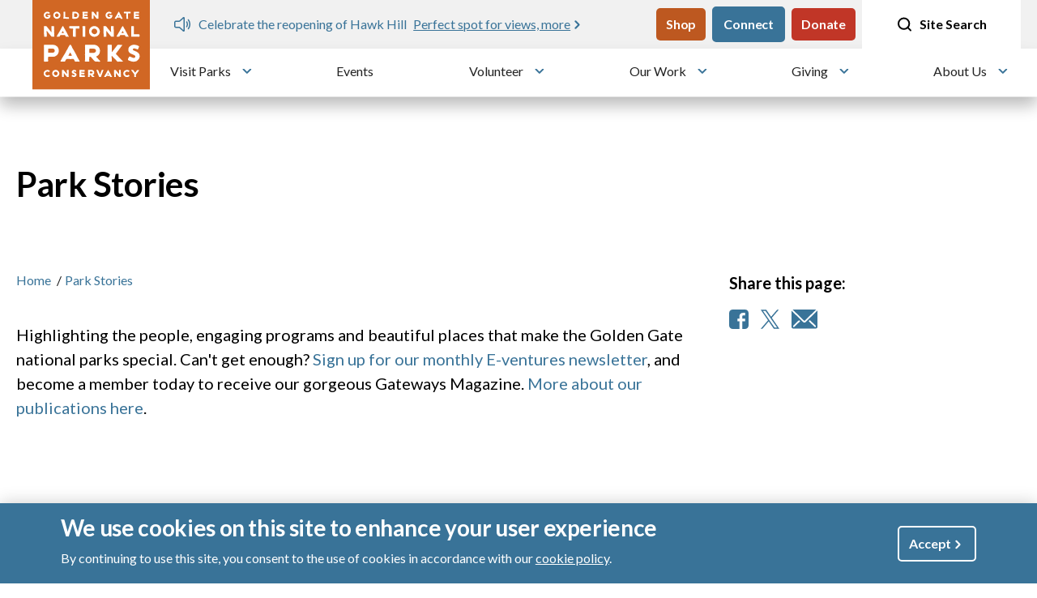

--- FILE ---
content_type: text/html; charset=UTF-8
request_url: https://www.parksconservancy.org/park-stories?page=49
body_size: 23551
content:
<!DOCTYPE html>
<html lang="en" dir="ltr" prefix="og: https://ogp.me/ns#">
  <head>
    <meta charset="utf-8" />
<meta name="description" content="Read about the people, engaging programs and beautiful places that make the Golden Gate national parks special." />
<link rel="shortlink" href="https://www.parksconservancy.org/node/4707" />
<link rel="canonical" href="https://www.parksconservancy.org/park-stories" />
<link rel="image_src" href="https://www.parksconservancy.org/sites/default/files/styles/social_media/public/resource-gallery/A_CRFI_150520_ATe-290_2x1.jpg.webp?itok=tQdrzz3f" />
<link rel="icon" sizes="16x16" href="/themes/custom/parksconservancy/favicons/favicon-16x16.png" />
<link rel="icon" sizes="32x32" href="/themes/custom/parksconservancy/favicons/favicon-32x32.png" />
<link rel="icon" sizes="192x192" href="/themes/custom/parksconservancy/favicons/android-chrome-192x192.png" />
<link rel="apple-touch-icon" sizes="180x180" href="/themes/custom/parksconservancy/favicons/apple-touch-icon.png" />
<meta property="og:site_name" content="Golden Gate National Parks Conservancy" />
<meta property="og:type" content="page" />
<meta property="og:url" content="https://www.parksconservancy.org/park-stories" />
<meta property="og:title" content="Park Stories | Golden Gate National Parks Conservancy" />
<meta property="og:description" content="Read about the people, engaging programs and beautiful places that make the Golden Gate national parks special." />
<meta property="og:image" content="https://www.parksconservancy.org/sites/default/files/styles/social_media/public/resource-gallery/A_CRFI_150520_ATe-290_2x1.jpg.webp?itok=tQdrzz3f" />
<meta property="og:image:width" content="1200" />
<meta property="og:image:height" content="630" />
<meta property="og:image:alt" content="Learning at Crissy Field" />
<meta name="twitter:card" content="summary" />
<meta name="twitter:site" content="@parks4all" />
<meta name="twitter:description" content="Read about the people, engaging programs and beautiful places that make the Golden Gate national parks special." />
<meta name="twitter:title" content="Park Stories | Golden Gate National Parks Conservancy" />
<meta name="twitter:image" content="https://www.parksconservancy.org/sites/default/files/styles/social_media/public/resource-gallery/A_CRFI_150520_ATe-290_2x1.jpg.webp?itok=tQdrzz3f" />
<meta name="twitter:image:alt" content="Golden Gate National Parks Conservancy" />
<meta name="msvalidate.01" content="7DEF366EBEF4BADF7C7FA6234B6AD724" />
<meta name="Generator" content="Drupal 10 (https://www.drupal.org)" />
<meta name="MobileOptimized" content="width" />
<meta name="HandheldFriendly" content="true" />
<meta name="viewport" content="width=device-width, initial-scale=1.0" />
<script type="application/ld+json">{
    "@context": "https://schema.org",
    "@graph": [
        {
            "@type": "WebPage",
            "@id": "https://www.parksconservancy.org/park-stories",
            "description": "Read about the people, engaging programs and beautiful places that make the Golden Gate national parks special."
        },
        {
            "@type": "WebSite",
            "name": "Golden Gate National Parks Conservancy",
            "url": "https://www.parksconservancy.org/"
        }
    ]
}</script>
<link rel="icon" href="/themes/custom/parksconservancy/favicon.ico" type="image/vnd.microsoft.icon" />

    <title>Park Stories | Golden Gate National Parks Conservancy</title>
    <link rel="stylesheet" media="all" href="/sites/default/files/css/css_o_tjNsa46mUye2M019-e2qYPZlljJBfGvQvdY08Czck.css?delta=0&amp;language=en&amp;theme=parksconservancy&amp;include=[base64]" />
<link rel="stylesheet" media="all" href="/themes/custom/parksconservancy/dist/css/global.css?t741zj" />
<link rel="stylesheet" media="print" href="/sites/default/files/css/css_mKWGCvf1XU4yggJnu0NJGhkVokiAqGcJuJYBYDktUBg.css?delta=2&amp;language=en&amp;theme=parksconservancy&amp;include=[base64]" />
<link rel="stylesheet" media="all" href="https://cdn.jsdelivr.net/npm/swiper@11/swiper-bundle.min.css" />

    <script type="application/json" data-drupal-selector="drupal-settings-json">{"path":{"baseUrl":"\/","pathPrefix":"","currentPath":"node\/4707","currentPathIsAdmin":false,"isFront":false,"currentLanguage":"en","currentQuery":{"page":"49"}},"pluralDelimiter":"\u0003","suppressDeprecationErrors":true,"gtag":{"tagId":"","consentMode":false,"otherIds":[],"events":[],"additionalConfigInfo":[]},"ajaxPageState":{"libraries":"[base64]","theme":"parksconservancy","theme_token":null},"ajaxTrustedUrl":{"\/park-stories":true},"gtm":{"tagId":null,"settings":{"data_layer":"dataLayer","include_classes":false,"allowlist_classes":"","blocklist_classes":"","include_environment":false,"environment_id":"","environment_token":""},"tagIds":["GTM-PZ7MLDM"]},"eu_cookie_compliance":{"cookie_policy_version":"1.0.0","popup_enabled":true,"popup_agreed_enabled":false,"popup_hide_agreed":false,"popup_clicking_confirmation":true,"popup_scrolling_confirmation":false,"popup_html_info":"\u003Cdiv aria-labelledby=\u0022popup-text\u0022  class=\u0022eu-cookie-compliance-banner eu-cookie-compliance-banner-info eu-cookie-compliance-banner--default\u0022\u003E\n  \u003Cdiv class=\u0022popup-content info eu-cookie-compliance-content\u0022\u003E\n        \u003Cdiv id=\u0022popup-text\u0022 class=\u0022eu-cookie-compliance-message\u0022 role=\u0022document\u0022\u003E\n      \u003Ch2\u003EWe use cookies on this site to enhance your user experience\u003C\/h2\u003E\n\u003Cp\u003EBy continuing to use this site, you consent to the use of cookies in accordance with our \u003Ca href=\u0022https:\/\/www.parksconservancy.org\/about\/privacy#cookies\u0022\u003Ecookie policy\u003C\/a\u003E.\u003C\/p\u003E\n\n          \u003C\/div\u003E\n\n    \n    \u003Cdiv id=\u0022popup-buttons\u0022 class=\u0022eu-cookie-compliance-buttons\u0022\u003E\n            \u003Cbutton type=\u0022button\u0022 class=\u0022agree-button eu-cookie-compliance-default-button button button--small button--primary\u0022\u003EAccept\u003C\/button\u003E\n          \u003C\/div\u003E\n  \u003C\/div\u003E\n\u003C\/div\u003E","use_mobile_message":false,"mobile_popup_html_info":"\u003Cdiv aria-labelledby=\u0022popup-text\u0022  class=\u0022eu-cookie-compliance-banner eu-cookie-compliance-banner-info eu-cookie-compliance-banner--default\u0022\u003E\n  \u003Cdiv class=\u0022popup-content info eu-cookie-compliance-content\u0022\u003E\n        \u003Cdiv id=\u0022popup-text\u0022 class=\u0022eu-cookie-compliance-message\u0022 role=\u0022document\u0022\u003E\n      \n          \u003C\/div\u003E\n\n    \n    \u003Cdiv id=\u0022popup-buttons\u0022 class=\u0022eu-cookie-compliance-buttons\u0022\u003E\n            \u003Cbutton type=\u0022button\u0022 class=\u0022agree-button eu-cookie-compliance-default-button button button--small button--primary\u0022\u003EAccept\u003C\/button\u003E\n          \u003C\/div\u003E\n  \u003C\/div\u003E\n\u003C\/div\u003E","mobile_breakpoint":768,"popup_html_agreed":false,"popup_use_bare_css":true,"popup_height":"auto","popup_width":"100%","popup_delay":1000,"popup_link":"\/","popup_link_new_window":true,"popup_position":false,"fixed_top_position":true,"popup_language":"en","store_consent":false,"better_support_for_screen_readers":false,"cookie_name":"","reload_page":false,"domain":"","domain_all_sites":false,"popup_eu_only":false,"popup_eu_only_js":false,"cookie_lifetime":100,"cookie_session":0,"set_cookie_session_zero_on_disagree":0,"disagree_do_not_show_popup":false,"method":"default","automatic_cookies_removal":true,"allowed_cookies":"","withdraw_markup":"\u003Cbutton type=\u0022button\u0022 class=\u0022eu-cookie-withdraw-tab\u0022\u003EPrivacy settings\u003C\/button\u003E\n\u003Cdiv aria-labelledby=\u0022popup-text\u0022 class=\u0022eu-cookie-withdraw-banner\u0022\u003E\n  \u003Cdiv class=\u0022popup-content info eu-cookie-compliance-content\u0022\u003E\n    \u003Cdiv id=\u0022popup-text\u0022 class=\u0022eu-cookie-compliance-message\u0022 role=\u0022document\u0022\u003E\n      \u003Ch2\u003EWe use cookies on this site to enhance your user experience\u003C\/h2\u003E\n\u003Cp\u003EYou have given your consent for us to set cookies.\u003C\/p\u003E\n\n    \u003C\/div\u003E\n    \u003Cdiv id=\u0022popup-buttons\u0022 class=\u0022eu-cookie-compliance-buttons\u0022\u003E\n      \u003Cbutton type=\u0022button\u0022 class=\u0022eu-cookie-withdraw-button  button button--small button--primary\u0022\u003EWithdraw consent\u003C\/button\u003E\n    \u003C\/div\u003E\n  \u003C\/div\u003E\n\u003C\/div\u003E","withdraw_enabled":false,"reload_options":0,"reload_routes_list":"","withdraw_button_on_info_popup":false,"cookie_categories":[],"cookie_categories_details":[],"enable_save_preferences_button":true,"cookie_value_disagreed":"0","cookie_value_agreed_show_thank_you":"1","cookie_value_agreed":"2","containing_element":"body","settings_tab_enabled":false,"olivero_primary_button_classes":" button button--small button--primary","olivero_secondary_button_classes":" button button--small","close_button_action":"close_banner","open_by_default":true,"modules_allow_popup":true,"hide_the_banner":false,"geoip_match":true,"unverified_scripts":["\/"]},"views":{"ajax_path":"\/views\/ajax","ajaxViews":{"views_dom_id:35cc47ecfb529ccfd7fe000b7a81a5927ebd0ede1c11eae7941c25dbe31edda3":{"view_name":"topic_list_articles","view_display_id":"block_1","view_args":"","view_path":"\/node\/4707","view_base_path":null,"view_dom_id":"35cc47ecfb529ccfd7fe000b7a81a5927ebd0ede1c11eae7941c25dbe31edda3","pager_element":0,"viewsreference":{"compressed":"[base64]"}}}},"chosen":{"selector":"select:visible","minimum_single":20,"minimum_multiple":0,"minimum_width":0,"use_relative_width":false,"options":{"disable_search":false,"disable_search_threshold":0,"allow_single_deselect":false,"add_helper_buttons":false,"search_contains":false,"placeholder_text_multiple":"Choose one or more","placeholder_text_single":"Choose one","no_results_text":"No results match","max_shown_results":null,"inherit_select_classes":true}},"rrssb":{"default":{"size":null,"shrink":null,"regrow":null,"minRows":null,"maxRows":null,"prefixReserve":null,"prefixHide":null,"alignRight":false}},"mapbox":{"accessToken":"pk.eyJ1IjoiZ2ducGN3ZWJkZXYiLCJhIjoiY2x2YmV1ZnR5MDg1YzJrbzc5dGpwazhudyJ9.6VJJrRQeOFcNpxlTeU9ASg","style":"mapbox:\/\/styles\/ggnpcwebdev\/clvgswoye05l601nu1xu7f20r","center":{"longitude":-122.48114,"latitude":37.81991},"zoom":10,"layers":[]},"TBMegaMenu":{"TBElementsCounter":{"column":null},"theme":"parksconservancy","26454066-4208-4123-8404-3a84d8bc5934":{"arrows":"1"}},"csp":{"nonce":"b2pK254gY2-lxIJTG9t0Jw"},"user":{"uid":0,"permissionsHash":"fadc43940e3eb65161f47b6bece0aea0a9495d88ba6d0d83e08bd47b6493fcaa"}}</script>
<script src="/sites/default/files/js/js_8gYqeYWuZGJp1G2CbwnY5Gqgn8HueRloQ0hENK3XEP8.js?scope=header&amp;delta=0&amp;language=en&amp;theme=parksconservancy&amp;include=[base64]"></script>
<script src="/modules/contrib/google_tag/js/gtag.js?t741zj"></script>
<script src="/modules/contrib/google_tag/js/gtm.js?t741zj"></script>

  </head>
  <body class="page-node-4707 node--type-page">
        <a href="#main-content" class="visually-hidden focusable">
      Skip to main content
    </a>
    <noscript><iframe src="https://www.googletagmanager.com/ns.html?id=GTM-PZ7MLDM"
                  height="0" width="0" style="display:none;visibility:hidden"></iframe></noscript>

      <div class="dialog-off-canvas-main-canvas" data-off-canvas-main-canvas>
    

<header class="header" id="header">
	<div class="top-navigation">
		<div class="fixed-nav">
			<div class="site-alerts-mobile alerts-block"> 		<div class="views-element-container settings-tray-editable" id="block-sitewide-alerts-block-2" data-drupal-settingstray="editable">
	
		
			<div><div class="js-view-dom-id-057dc24b2de074e13036e50c682dee9f3ab4fcdf11862aec0561d7e301f264a8">
  
  
  

  
  

  
  

  

<div class="swiper multi-alert-swiper">
    <div class="swiper-wrapper">
        		<div class="swiper-slide"><div  class="sitewide-alert alert alert-information" data-uuid="faf7fb26-dacd-452f-929f-588076a14157">
    <span class="desktop">
              <p>MLK Weekend of Service 2026</p>



      
            <a href="https://www.parksconservancy.org/volunteer/mlk-weekend-service-2026">A day on, not a day off</a>
      </span>
        <span class="mobile"><a href="https://www.parksconservancy.org/volunteer/mlk-weekend-service-2026">
              <p>MLK Weekend of Service 2026</p>



      </a></span></div>
</div>
		<div class="swiper-slide"><div  class="sitewide-alert alert alert-information" data-uuid="e027da3d-1c68-43b6-b2c9-a7be9f10bd06">
    <span class="desktop">
              <p>Celebrate the reopening of Hawk Hill</p>



      
            <a href="https://www.parksconservancy.org/gateways-article/hawk-hill-open-golden-gate-bridge-views-raptor-spotting-after-major-lift">Perfect spot for views, more</a>
      </span>
        <span class="mobile"><a href="https://www.parksconservancy.org/gateways-article/hawk-hill-open-golden-gate-bridge-views-raptor-spotting-after-major-lift">
              <p>Celebrate the reopening of Hawk Hill</p>



      </a></span></div>
</div>
		<div class="swiper-slide"><div  class="sitewide-alert alert alert-information" data-uuid="59ec34c6-2252-4e9f-b846-95cebb5b240b">
    <span class="desktop">
              <p>Donate and support the parks today!</p>



      
            <a href="https://secure.parksconservancy.org/site/Donation2?df_id=8480&amp;mfc_pref=T&amp;8480_donation=form1&amp;config_id=&amp;s_src=web&amp;s_subsrc=ab&amp;utm_source=ab&amp;utm_medium=web&amp;utm_campaign=web">Give now</a>
      </span>
        <span class="mobile"><a href="https://secure.parksconservancy.org/site/Donation2?df_id=8480&amp;mfc_pref=T&amp;8480_donation=form1&amp;config_id=&amp;s_src=web&amp;s_subsrc=ab&amp;utm_source=ab&amp;utm_medium=web&amp;utm_campaign=web">
              <p>Donate and support the parks today!</p>



      </a></span></div>
</div>
	    </div>
</div>

    

  
  

  
  
</div>
</div>

	</div>

					</div>
				<div class="container-fluid nav__wrapper">
					<div class="logo container">
															<div id="block-parksconservancy-branding" class="settings-tray-editable" data-drupal-settingstray="editable">
	
		
	      <a href="/" rel="home">
      <img src="/themes/custom/parksconservancy/logo.svg" alt="Home" fetchpriority="high" />
    </a>
      
</div>

												</div>
					<div class="nav-region-wrapper">
						<div class="site-alerts alerts-block"> 		<div class="views-element-container settings-tray-editable" id="block-sitewide-alerts-block-1" data-drupal-settingstray="editable">
	
		
			<div><div class="js-view-dom-id-719129aeac8b02b4579016fc745d3be4c269241bddf32948674e1fccf2ce61b1">
  
  
  

  
  

  
  

  

<div class="swiper multi-alert-swiper">
    <div class="swiper-wrapper">
        		<div class="swiper-slide"><div  class="sitewide-alert alert alert-information" data-uuid="faf7fb26-dacd-452f-929f-588076a14157">
    <span class="desktop">
              <p>MLK Weekend of Service 2026</p>



      
            <a href="https://www.parksconservancy.org/volunteer/mlk-weekend-service-2026">A day on, not a day off</a>
      </span>
        <span class="mobile"><a href="https://www.parksconservancy.org/volunteer/mlk-weekend-service-2026">
              <p>MLK Weekend of Service 2026</p>



      </a></span></div>
</div>
		<div class="swiper-slide"><div  class="sitewide-alert alert alert-information" data-uuid="e027da3d-1c68-43b6-b2c9-a7be9f10bd06">
    <span class="desktop">
              <p>Celebrate the reopening of Hawk Hill</p>



      
            <a href="https://www.parksconservancy.org/gateways-article/hawk-hill-open-golden-gate-bridge-views-raptor-spotting-after-major-lift">Perfect spot for views, more</a>
      </span>
        <span class="mobile"><a href="https://www.parksconservancy.org/gateways-article/hawk-hill-open-golden-gate-bridge-views-raptor-spotting-after-major-lift">
              <p>Celebrate the reopening of Hawk Hill</p>



      </a></span></div>
</div>
		<div class="swiper-slide"><div  class="sitewide-alert alert alert-information" data-uuid="59ec34c6-2252-4e9f-b846-95cebb5b240b">
    <span class="desktop">
              <p>Donate and support the parks today!</p>



      
            <a href="https://secure.parksconservancy.org/site/Donation2?df_id=8480&amp;mfc_pref=T&amp;8480_donation=form1&amp;config_id=&amp;s_src=web&amp;s_subsrc=ab&amp;utm_source=ab&amp;utm_medium=web&amp;utm_campaign=web">Give now</a>
      </span>
        <span class="mobile"><a href="https://secure.parksconservancy.org/site/Donation2?df_id=8480&amp;mfc_pref=T&amp;8480_donation=form1&amp;config_id=&amp;s_src=web&amp;s_subsrc=ab&amp;utm_source=ab&amp;utm_medium=web&amp;utm_campaign=web">
              <p>Donate and support the parks today!</p>



      </a></span></div>
</div>
	    </div>
</div>

    

  
  

  
  
</div>
</div>

	</div>

								</div>
																	  <div class="nav-region">
    <nav role="navigation" aria-labelledby="block-parksconservancy-utility-menu" id="block-parksconservancy-utility" class="settings-tray-editable" data-drupal-settingstray="editable">
            
  <h2 class="visually-hidden" id="block-parksconservancy-utility-menu">Utility</h2>
  

              <ul  class="utility-menu utility-menu--list-unstyled">
                <li  class="utility-menu__item">
                                      <a  class="btn btn-secondary btn btn-secondary btn btn-secondary" href="https://store.parksconservancy.org/?utm_source=ggnpc-navigation&amp;utm_medium=website&amp;utm_campaign=top-button">Shop</a>
              </li>
                <li  class="utility-menu__item">
                                      <a  class="btn btn-primary" href="/about/sign-park-e-ventures">Connect</a>
              </li>
                <li  class="utility-menu__item">
                                      <a  class="btn btn-red" href="https://secure.parksconservancy.org/site/Donation2?df_id=8480&amp;mfc_pref=T&amp;8480_donation=form1&amp;config_id=&amp;s_src=web&amp;s_subsrc=nav_button&amp;utm_source=nav_button&amp;utm_medium=web&amp;utm_campaign=web">Donate</a>
              </li>
      </ul>



  </nav>

  </div>

							<div class="search-desktop">
									
<div class="views-exposed-form bef-exposed-form search-header settings-tray-editable" data-drupal-selector="views-exposed-form-search-page-1" id="block-parksconservancy-search-header" data-drupal-settingstray="editable">
	
		
	
		<a href="#" id="site-search" name="Site search" class="desktop-search" tabindex="0">
			<span class="open-search">
				<svg width="21" height="20" viewbox="0 0 21 20" fill="none" xmlns="http://www.w3.org/2000/svg">
					<path d="M9.66667 15.8333C13.3486 15.8333 16.3333 12.8486 16.3333 9.16667C16.3333 5.48477 13.3486 2.5 9.66667 2.5C5.98477 2.5 3 5.48477 3 9.16667C3 12.8486 5.98477 15.8333 9.66667 15.8333Z" stroke="black" stroke-width="2" stroke-linecap="round" stroke-linejoin="round"/>
					<path d="M18 17.5L14.375 13.875" stroke="black" stroke-width="2" stroke-linecap="round" stroke-linejoin="round"/>
				</svg>
			</span>
			<span class="close-icon">
				<svg width="21" height="20" viewbox="0 0 21 20" fill="none" xmlns="http://www.w3.org/2000/svg">
					<path d="M16 16L5 5" stroke="white" stroke-width="2" stroke-linecap="round" stroke-linejoin="round"/>
					<path d="M5 16L16 5" stroke="white" stroke-width="2" stroke-linecap="round" stroke-linejoin="round"/>
				</svg>
			</span>
			Site Search
		</a>
		<div class="search-form">
			<form action="/search" method="get" id="views-exposed-form-search-page-1" accept-charset="UTF-8">
				<div class="js-form-item form-item js-form-type-textfield form-item-combine js-form-item-combine">
					<label for="edit-combine--2">Search</label>
					<input data-twig-suggestion="views-exposed-form-search-page-1" data-drupal-selector="edit-combine" type="text" id="edit-combine--2" name="search_api_fulltext" placeholder="Type your request..." value="" size="30" maxlength="128" class="form-text" tabindex="2">
				</div>
				<div data-twig-suggestion="views-exposed-form-search-page-1" data-drupal-selector="edit-actions" class="form-actions js-form-wrapper form-wrapper" id="edit-actions--2">
					<input data-twig-suggestion="views-exposed-form-search-page-1" data-drupal-selector="edit-submit-search-2" type="submit" id="edit-submit-search--2" value="Search" class="button js-form-submit form-submit" tabindex="3">
				</div>
			</form>
		</div>

	</div>

							</div>
										</div>
			</div>
		</div>
		<div id="main-nav">
			<div class="container">
								<div class="search-mobile">
							
<div class="views-exposed-form bef-exposed-form search-header settings-tray-editable" data-drupal-selector="views-exposed-form-search-page-1" id="block-parksconservancy-search-header-2" data-drupal-settingstray="editable">
	
		
	
		<a href="#" id="site-search-mobile" name="Site search" class="desktop-search" tabindex="0">
			<span class="open-search">
				<svg width="21" height="20" viewbox="0 0 21 20" fill="none" xmlns="http://www.w3.org/2000/svg">
					<path d="M9.66667 15.8333C13.3486 15.8333 16.3333 12.8486 16.3333 9.16667C16.3333 5.48477 13.3486 2.5 9.66667 2.5C5.98477 2.5 3 5.48477 3 9.16667C3 12.8486 5.98477 15.8333 9.66667 15.8333Z" stroke="black" stroke-width="2" stroke-linecap="round" stroke-linejoin="round"/>
					<path d="M18 17.5L14.375 13.875" stroke="black" stroke-width="2" stroke-linecap="round" stroke-linejoin="round"/>
				</svg>
			</span>
			<span class="close-icon">
				<svg width="21" height="20" viewbox="0 0 21 20" fill="none" xmlns="http://www.w3.org/2000/svg">
					<path d="M16 16L5 5" stroke="white" stroke-width="2" stroke-linecap="round" stroke-linejoin="round"/>
					<path d="M5 16L16 5" stroke="white" stroke-width="2" stroke-linecap="round" stroke-linejoin="round"/>
				</svg>
			</span>
			Site Search
		</a>
		<div class="search-form">
			<form action="/search" method="get" id="views-exposed-form-search-page-1-mobile" accept-charset="UTF-8">
				<div class="js-form-item form-item js-form-type-textfield form-item-combine js-form-item-combine">
					<label for="edit-combine--2-mobile">Search</label>
					<input data-twig-suggestion="views-exposed-form-search-page-1-mobile" data-drupal-selector="edit-combine" type="text" id="edit-combine--2-mobile" name="search_api_fulltext" placeholder="Type your request..." value="" size="30" maxlength="128" class="form-text" tabindex="2">
				</div>
				<div data-twig-suggestion="views-exposed-form-search-page-1-mobile" data-drupal-selector="edit-actions" class="form-actions js-form-wrapper form-wrapper" id="edit-actions--2-mobile">
					<input data-twig-suggestion="views-exposed-form-search-page-1-mobile" data-drupal-selector="edit-submit-search-2" type="submit" id="edit-submit-search--2-mobile" value="Search" class="button js-form-submit form-submit" tabindex="3">
				</div>
			</form>
		</div>

	</div>

					</div>
						<div id="block-tb-megamenu-main" class="settings-tray-editable" data-drupal-settingstray="editable">
	
		
			<nav  class="tbm tbm-main tbm-arrows" id="26454066-4208-4123-8404-3a84d8bc5934" data-breakpoint="1200" aria-label="main navigation">
      <button class="tbm-button" type="button" aria-label="Toggle menu">
      <span class="tbm-button-container">
        <span></span>
        <span></span>
        <span></span>
        <span></span>
      </span>
    </button>
    <div class="tbm-collapse ">
    <ul  class="tbm-nav level-0 items-6" role="list" >
        <li  class="tbm-item level-1 tbm-item--has-dropdown active active-trail" aria-level="1" >
      <div class="tbm-link-container">
            <a href="/parks/explore-our-parks"  class="tbm-link level-1 tbm-toggle active-trail" aria-expanded="false">
                Visit Parks
          </a>
                <button class="tbm-submenu-toggle always-show"><span class="visually-hidden">Toggle submenu</span></button>
          </div>
    <div  class="tbm-submenu tbm-item-child" role="list">
      <div  class="tbm-row">
      <div  class="tbm-column span3 hidden-collapse">
  <div class="tbm-column-inner">
                 <div  class="tbm-block">
    <div class="block-inner">
      <div id="block-views-blockparks-main-menu-block-1">
	
		
			<div class="views-element-container"><div class="js-view-dom-id-ac315c7ee633b4b9ebf09aec5769ff90546138bff6edc4deafdc92a4971e3138">
  
  
  

  
  
  

  <div class="icons">
          <div class="views-row"><div class="views-field views-field-field-park-graphic"><div class="field-content"><a href="/parks/alcatraz"><div class="media-image">
  
              <img loading="lazy" src="/sites/default/files/styles/schwab_icon/public/park/schwab/alcatraz_schwab_0.png?itok=9Ak8fGWw" width="180" height="264" alt="Alcatraz by Michael Schwab" title="Alcatraz" />



      
  </div>
</a></div></div></div>
    <div class="views-row"><div class="views-field views-field-field-park-graphic"><div class="field-content"><a href="/parks/muir-woods-national-monument"><div class="media-image">
  
              <img loading="lazy" src="/sites/default/files/styles/schwab_icon/public/park/schwab/Muir-Woods-cmyk-%5BConverted%5D.png?itok=Ci0asGSr" width="180" height="264" alt="Muir Woods logo by Michael Schwab" title="Muir Woods" />



      
  </div>
</a></div></div></div>
    <div class="views-row"><div class="views-field views-field-field-park-graphic"><div class="field-content"><a href="/parks/crissy-field"><div class="media-image">
  
              <img loading="lazy" src="/sites/default/files/styles/schwab_icon/public/crissy_field_schwab.png?itok=Mr1m1cvY" width="180" height="264" alt="Crissy Field by Michael Schwab" title="Crissy Field" />



      
  </div>
</a></div></div></div>
    <div class="views-row"><div class="views-field views-field-field-park-graphic"><div class="field-content"><a href="/parks/point-bonita"><div class="media-image">
  
              <img loading="lazy" src="/sites/default/files/styles/schwab_icon/public/park/schwab/point_bonita_schwab.png?itok=Gt1jNH-G" width="180" height="264" alt="Schwab image of the Point Bonita Lighthouse" title="Point Bonita by Michael Schwab" />



      
  </div>
</a></div></div></div>
    <div class="views-row"><div class="views-field views-field-field-park-graphic"><div class="field-content"><a href="/parks/stinson-beach"><div class="media-image">
  
              <img loading="lazy" src="/sites/default/files/styles/schwab_icon/public/park/schwab/stinson_beach_schwab.png?itok=qdvTA87D" width="180" height="264" alt="Schwab image of a long-billed shorebird walking on a beach with hills and clouds in the distance" title="Stinson Beach by Michael Schwab" />



      
  </div>
</a></div></div></div>
    <div class="views-row"><div class="views-field views-field-field-park-graphic"><div class="field-content"><a href="/parks/presidio-san-francisco"><div class="media-image">
  
              <img loading="lazy" src="/sites/default/files/styles/schwab_icon/public/park/schwab/presidio_schwab.png?itok=vtVQYP1f" width="180" height="264" alt="Schwab image of the Presidio Visitor Center building" title="The Presidio" />



      
  </div>
</a></div></div></div>

    </div>
    

  
  <div class="more-link"><a href="/find-your-park">See More Parks</a></div>


  
  
</div>
</div>

	</div>

    </div>
  </div>

      </div>
</div>

      <div  class="tbm-column span3">
  <div class="tbm-column-inner">
               <ul  class="tbm-subnav level-1 items-1" role="list">
        <li  class="tbm-item level-2 tbm-group" aria-level="2" >
      <div class="tbm-link-container">
            <a href="/parks/park-activities"  class="tbm-link level-2 tbm-group-title" aria-expanded="false">
                Activities in the Park
          </a>
            </div>
    <div  class="tbm-group-container tbm-item-child" role="list">
      <div  class="tbm-row">
      <div  class="tbm-column span12">
  <div class="tbm-column-inner">
               <ul  class="tbm-subnav level-2 items-3" role="list">
        <li  class="tbm-item level-3" aria-level="3" >
      <div class="tbm-link-container">
            <a href="/trails/golden-gate-national-recreation-area-trails"  class="tbm-link level-3">
                Trails
          </a>
            </div>
    
</li>

        <li  class="tbm-item level-3" aria-level="3" >
      <div class="tbm-link-container">
            <a href="/parks/hiking-golden-gate-national-parks"  class="tbm-link level-3">
                Hiking
          </a>
            </div>
    
</li>

        <li  class="tbm-item level-3" aria-level="3" >
      <div class="tbm-link-container">
            <a href="/parks/camping"  class="tbm-link level-3">
                Camping
          </a>
            </div>
    
</li>

  </ul>

      </div>
</div>

  </div>

  </div>

</li>

  </ul>

      </div>
</div>

      <div  class="tbm-column span3">
  <div class="tbm-column-inner">
               <ul  class="tbm-subnav level-1 items-1" role="list">
        <li  class="tbm-item level-2 tbm-group" aria-level="2" >
      <div class="tbm-link-container">
            <a href="/parks/park-visitor-services"  class="tbm-link level-2 tbm-group-title" aria-expanded="false">
                Visitor Services &amp; Information
          </a>
            </div>
    <div  class="tbm-group-container tbm-item-child" role="list">
      <div  class="tbm-row">
      <div  class="tbm-column span12">
  <div class="tbm-column-inner">
               <ul  class="tbm-subnav level-2 items-4" role="list">
        <li  class="tbm-item level-3" aria-level="3" >
      <div class="tbm-link-container">
            <a href="/parks/park-visitor-services"  class="tbm-link level-3">
                Visitor Centers
          </a>
            </div>
    
</li>

        <li  class="tbm-item level-3" aria-level="3" >
      <div class="tbm-link-container">
            <a href="/parks/tours-golden-gate-national-parks"  class="tbm-link level-3">
                Tours
          </a>
            </div>
    
</li>

        <li  class="tbm-item level-3" aria-level="3" >
      <div class="tbm-link-container">
            <a href="/parks/shuttle-services-transportation"  class="tbm-link level-3">
                Transportation
          </a>
            </div>
    
</li>

        <li  class="tbm-item level-3" aria-level="3" >
      <div class="tbm-link-container">
            <a href="/parks/trail-closures-and-park-updates"  class="tbm-link level-3">
                Trail Closures and Updates
          </a>
            </div>
    
</li>

  </ul>

      </div>
</div>

  </div>

  </div>

</li>

  </ul>

      </div>
</div>

      <div  class="tbm-column span3">
  <div class="tbm-column-inner">
               <ul  class="tbm-subnav level-1 items-1" role="list">
        <li  class="tbm-item level-2 tbm-group active active-trail" aria-level="2" >
      <div class="tbm-link-container">
            <a href="/parks/more-about-parks"  class="tbm-link level-2 tbm-group-title active-trail" aria-expanded="false">
                Park Resources
          </a>
            </div>
    <div  class="tbm-group-container tbm-item-child" role="list">
      <div  class="tbm-row">
      <div  class="tbm-column span12">
  <div class="tbm-column-inner">
               <ul  class="tbm-subnav level-2 items-4" role="list">
        <li  class="tbm-item level-3" aria-level="3" >
      <div class="tbm-link-container">
            <a href="/parks/park-web-cams"  class="tbm-link level-3">
                Webcams
          </a>
            </div>
    
</li>

        <li  class="tbm-item level-3" aria-level="3" >
      <div class="tbm-link-container">
            <a href="/parks/take-virtual-tour-parks-using-street-view"  class="tbm-link level-3">
                Virtual Tours
          </a>
            </div>
    
</li>

        <li  class="tbm-item level-3 active active-trail" aria-level="3" >
      <div class="tbm-link-container">
            <a href="/park-stories"  class="tbm-link level-3 active-trail">
                Park Stories
          </a>
            </div>
    
</li>

  </ul>

      </div>
</div>

  </div>

  </div>

</li>

  </ul>

      </div>
</div>

  </div>

  </div>

</li>

        <li  class="tbm-item level-1" aria-level="1" >
      <div class="tbm-link-container">
            <a href="/events"  class="tbm-link level-1" title="Learn more about events in our parks">
                Events
          </a>
            </div>
    
</li>

        <li  class="tbm-item level-1 tbm-item--has-dropdown" aria-level="1" >
      <div class="tbm-link-container">
            <a href="/volunteer"  class="tbm-link level-1 tbm-toggle" aria-expanded="false">
                Volunteer
          </a>
                <button class="tbm-submenu-toggle always-show"><span class="visually-hidden">Toggle submenu</span></button>
          </div>
    <div  class="tbm-submenu tbm-item-child" role="list">
      <div  class="tbm-row">
      <div  class="tbm-column span6">
  <div class="tbm-column-inner">
               <ul  class="tbm-subnav level-1 items-3" role="list">
        <li  class="tbm-item level-2" aria-level="2" >
      <div class="tbm-link-container">
            <a href="/volunteer/community-volunteer-programs"  class="tbm-link level-2">
                Community Volunteer Programs
          </a>
            </div>
    
</li>

        <li  class="tbm-item level-2" aria-level="2" >
      <div class="tbm-link-container">
            <a href="/volunteer/volunteering-groups"  class="tbm-link level-2">
                Group Volunteer Programs
          </a>
            </div>
    
</li>

        <li  class="tbm-item level-2" aria-level="2" >
      <div class="tbm-link-container">
            <a href="/volunteer/specialized%20volunteer%20roles"  class="tbm-link level-2">
                Specialized Volunteer Roles
          </a>
            </div>
    
</li>

  </ul>

      </div>
</div>

      <div  class="tbm-column span6 hidden-collapse">
  <div class="tbm-column-inner">
                 <div  class="tbm-block">
    <div class="block-inner">
      <div class="tbm-menu-block">
    <div class="block-wrapper">
        
            <div class="media-image">
  
                <picture>
                  <source srcset="/sites/default/files/styles/card/public/images/events/PRSF_170116_MDu_2142_2x1.jpg.webp?itok=rRkDg6ST 1x, /sites/default/files/styles/card_2x/public/images/events/PRSF_170116_MDu_2142_2x1.jpg.webp?itok=rk6pK76C 2x" media="all and (min-width: 61.25em)" type="image/webp" width="640" height="360"/>
              <source srcset="/sites/default/files/styles/card/public/images/events/PRSF_170116_MDu_2142_2x1.jpg.webp?itok=rRkDg6ST 1x, /sites/default/files/styles/card_2x/public/images/events/PRSF_170116_MDu_2142_2x1.jpg.webp?itok=rk6pK76C 2x" media="all and (min-width: 48em)" type="image/webp" width="640" height="360"/>
              <source srcset="/sites/default/files/styles/card/public/images/events/PRSF_170116_MDu_2142_2x1.jpg.webp?itok=rRkDg6ST 1x, /sites/default/files/styles/card_2x/public/images/events/PRSF_170116_MDu_2142_2x1.jpg.webp?itok=rk6pK76C 2x" media="all and (min-width: 41em)" type="image/webp" width="640" height="360"/>
              <source srcset="/sites/default/files/styles/card/public/images/events/PRSF_170116_MDu_2142_2x1.jpg.webp?itok=rRkDg6ST 1x, /sites/default/files/styles/card_2x/public/images/events/PRSF_170116_MDu_2142_2x1.jpg.webp?itok=rk6pK76C 2x" media="all and (min-width: 26em)" type="image/webp" width="640" height="360"/>
              <source srcset="/sites/default/files/styles/card_mobile/public/images/events/PRSF_170116_MDu_2142_2x1.jpg.webp?itok=crIp6jcY 1x, /sites/default/files/styles/card_2x/public/images/events/PRSF_170116_MDu_2142_2x1.jpg.webp?itok=rk6pK76C 2x" media="all" type="image/webp" width="320" height="174"/>
                  <img loading="lazy" width="1280" height="720" src="/sites/default/files/styles/card_2x/public/images/events/PRSF_170116_MDu_2142_2x1.jpg.webp?itok=rk6pK76C" alt="Golden Gate Maintenance Volunteers" title="PRSF_170116_MDu_2142_2x1.jpg" />

  </picture>


      
  </div>

      
        <h4 class="mb-3">Golden Gate Historic Landscaping and Maintenance</h4>
        <a href="/programs/golden-gate-historic-landscaping-and-maintenance" class="btn btn-primary">Volunteer</a>
    </div>
</div>

    </div>
  </div>

      </div>
</div>

  </div>

  </div>

</li>

        <li  class="tbm-item level-1 tbm-item--has-dropdown" aria-level="1" >
      <div class="tbm-link-container">
            <a href="/our-work/our-work"  class="tbm-link level-1 tbm-toggle" aria-expanded="false">
                Our Work
          </a>
                <button class="tbm-submenu-toggle always-show"><span class="visually-hidden">Toggle submenu</span></button>
          </div>
    <div  class="tbm-submenu tbm-item-child" role="list">
      <div  class="tbm-row">
      <div  class="tbm-column span3">
  <div class="tbm-column-inner">
               <ul  class="tbm-subnav level-1 items-1" role="list">
        <li  class="tbm-item level-2 tbm-group" aria-level="2" >
      <div class="tbm-link-container">
            <a href="/our-work/education-and-youth-programs"  class="tbm-link level-2 tbm-group-title" aria-expanded="false">
                Education and Youth Programs
          </a>
            </div>
    <div  class="tbm-group-container tbm-item-child" role="list">
      <div  class="tbm-row">
      <div  class="tbm-column span12">
  <div class="tbm-column-inner">
               <ul  class="tbm-subnav level-2 items-4" role="list">
        <li  class="tbm-item level-3" aria-level="3" >
      <div class="tbm-link-container">
            <a href="/programs/crissy-field-center"  class="tbm-link level-3">
                Crissy Field Center
          </a>
            </div>
    
</li>

        <li  class="tbm-item level-3" aria-level="3" >
      <div class="tbm-link-container">
            <a href="/programs/urban-trailblazers"  class="tbm-link level-3">
                Urban Trailblazers
          </a>
            </div>
    
</li>

        <li  class="tbm-item level-3" aria-level="3" >
      <div class="tbm-link-container">
            <a href="/programs/i-yel-inspiring-young-emerging-leaders"  class="tbm-link level-3">
                I-YEL: Inspiring Young Emerging Leaders
          </a>
            </div>
    
</li>

        <li  class="tbm-item level-3" aria-level="3" >
      <div class="tbm-link-container">
            <a href="/internships/internships"  class="tbm-link level-3">
                Internships
          </a>
            </div>
    
</li>

  </ul>

      </div>
</div>

  </div>

  </div>

</li>

  </ul>

      </div>
</div>

      <div  class="tbm-column span3">
  <div class="tbm-column-inner">
               <ul  class="tbm-subnav level-1 items-1" role="list">
        <li  class="tbm-item level-2 tbm-group" aria-level="2" >
      <div class="tbm-link-container">
            <a href="/conservation"  class="tbm-link level-2 tbm-group-title" aria-expanded="false">
                Projects and Conservation
          </a>
            </div>
    <div  class="tbm-group-container tbm-item-child" role="list">
      <div  class="tbm-row">
      <div  class="tbm-column span12">
  <div class="tbm-column-inner">
               <ul  class="tbm-subnav level-2 items-5" role="list">
        <li  class="tbm-item level-3" aria-level="3" >
      <div class="tbm-link-container">
            <a href="/projects/park-projects"  class="tbm-link level-3">
                Park Projects
          </a>
            </div>
    
</li>

        <li  class="tbm-item level-3" aria-level="3" >
      <div class="tbm-link-container">
            <a href="/programs/native-plant-nurseries"  class="tbm-link level-3">
                Native Plant Nurseries
          </a>
            </div>
    
</li>

        <li  class="tbm-item level-3" aria-level="3" >
      <div class="tbm-link-container">
            <a href="/our-work/community-science"  class="tbm-link level-3">
                Community Science
          </a>
            </div>
    
</li>

        <li  class="tbm-item level-3" aria-level="3" >
      <div class="tbm-link-container">
            <a href="/our-work/climate-change-parks"  class="tbm-link level-3">
                Climate Change in the Parks
          </a>
            </div>
    
</li>

        <li  class="tbm-item level-3" aria-level="3" >
      <div class="tbm-link-container">
            <a href="/conservation-initiatives"  class="tbm-link level-3">
                Conservation Initiatives
          </a>
            </div>
    
</li>

  </ul>

      </div>
</div>

  </div>

  </div>

</li>

  </ul>

      </div>
</div>

      <div  class="tbm-column span3">
  <div class="tbm-column-inner">
               <ul  class="tbm-subnav level-1 items-1" role="list">
        <li  class="tbm-item level-2 tbm-group" aria-level="2" >
      <div class="tbm-link-container">
            <a href="/programs/park-stewardship-program"  class="tbm-link level-2 tbm-group-title" aria-expanded="false">
                Community Programs
          </a>
            </div>
    <div  class="tbm-group-container tbm-item-child" role="list">
      <div  class="tbm-row">
      <div  class="tbm-column span12">
  <div class="tbm-column-inner">
               <ul  class="tbm-subnav level-2 items-3" role="list">
        <li  class="tbm-item level-3" aria-level="3" >
      <div class="tbm-link-container">
            <a href="/volunteer/historic-gardens-volunteering"  class="tbm-link level-3">
                Historic Gardens
          </a>
            </div>
    
</li>

        <li  class="tbm-item level-3" aria-level="3" >
      <div class="tbm-link-container">
            <a href="/volunteer/community-volunteer-programs"  class="tbm-link level-3">
                Volunteer Opportunities
          </a>
            </div>
    
</li>

        <li  class="tbm-item level-3" aria-level="3" >
      <div class="tbm-link-container">
            <a href="/our-work/engagement-and-outreach"  class="tbm-link level-3">
                Engagement and Outreach
          </a>
            </div>
    
</li>

  </ul>

      </div>
</div>

  </div>

  </div>

</li>

  </ul>

      </div>
</div>

      <div  class="tbm-column span3">
  <div class="tbm-column-inner">
               <ul  class="tbm-subnav level-1 items-1" role="list">
        <li  class="tbm-item level-2 tbm-group" aria-level="2" >
      <div class="tbm-link-container">
            <a href="/parks/park-visitor-services"  class="tbm-link level-2 tbm-group-title" aria-expanded="false">
                Visitor Services
          </a>
            </div>
    <div  class="tbm-group-container tbm-item-child" role="list">
      <div  class="tbm-row">
      <div  class="tbm-column span12">
  <div class="tbm-column-inner">
               <ul  class="tbm-subnav level-2 items-4" role="list">
        <li  class="tbm-item level-3" aria-level="3" >
      <div class="tbm-link-container">
            <a href="/parks/park-visitor-services"  class="tbm-link level-3">
                Visitor Centers
          </a>
            </div>
    
</li>

        <li  class="tbm-item level-3" aria-level="3" >
      <div class="tbm-link-container">
            <a href="/parks/visit-alcatraz"  class="tbm-link level-3">
                Alcatraz Tours
          </a>
            </div>
    
</li>

        <li  class="tbm-item level-3" aria-level="3" >
      <div class="tbm-link-container">
            <a href="/programs/roving-ranger"  class="tbm-link level-3">
                Roving Ranger and Mobile Visitor Centers
          </a>
            </div>
    
</li>

  </ul>

      </div>
</div>

  </div>

  </div>

</li>

  </ul>

      </div>
</div>

  </div>

  </div>

</li>

        <li  class="tbm-item level-1 tbm-item--has-dropdown" aria-level="1" >
      <div class="tbm-link-container">
            <a href="/give-today"  class="tbm-link level-1 tbm-toggle" aria-expanded="false">
                Giving
          </a>
                <button class="tbm-submenu-toggle always-show"><span class="visually-hidden">Toggle submenu</span></button>
          </div>
    <div  class="tbm-submenu tbm-item-child" role="list">
      <div  class="tbm-row">
      <div  class="tbm-column span4">
  <div class="tbm-column-inner">
               <ul  class="tbm-subnav level-1 items-1" role="list">
        <li  class="tbm-item level-2 tbm-group" aria-level="2" >
      <div class="tbm-link-container">
            <a href="/give/individual-giving"  class="tbm-link level-2 tbm-group-title" aria-expanded="false">
                Individual Giving
          </a>
            </div>
    <div  class="tbm-group-container tbm-item-child" role="list">
      <div  class="tbm-row">
      <div  class="tbm-column span12">
  <div class="tbm-column-inner">
               <ul  class="tbm-subnav level-2 items-4" role="list">
        <li  class="tbm-item level-3" aria-level="3" >
      <div class="tbm-link-container">
            <a href="/give/membership"  class="tbm-link level-3">
                Membership
          </a>
            </div>
    
</li>

        <li  class="tbm-item level-3" aria-level="3" >
      <div class="tbm-link-container">
            <a href="/give/parks-conservancy-leaders-circle"  class="tbm-link level-3">
                Leaders Circle
          </a>
            </div>
    
</li>

        <li  class="tbm-item level-3" aria-level="3" >
      <div class="tbm-link-container">
            <a href="/donate/tributes-memorial-gifts"  class="tbm-link level-3">
                Tributes &amp; Memorial Gifts
          </a>
            </div>
    
</li>

        <li  class="tbm-item level-3" aria-level="3" >
      <div class="tbm-link-container">
            <a href="/donate/workplace-giving"  class="tbm-link level-3">
                Workplace Giving
          </a>
            </div>
    
</li>

  </ul>

      </div>
</div>

  </div>

  </div>

</li>

  </ul>

      </div>
</div>

      <div  class="tbm-column span4">
  <div class="tbm-column-inner">
               <ul  class="tbm-subnav level-1 items-1" role="list">
        <li  class="tbm-item level-2 tbm-group" aria-level="2" >
      <div class="tbm-link-container">
            <a href="/give/gift-planning"  class="tbm-link level-2 tbm-group-title" aria-expanded="false">
                Gift Planning
          </a>
            </div>
    <div  class="tbm-group-container tbm-item-child" role="list">
      <div  class="tbm-row">
      <div  class="tbm-column span12">
  <div class="tbm-column-inner">
               <ul  class="tbm-subnav level-2 items-2" role="list">
        <li  class="tbm-item level-3" aria-level="3" >
      <div class="tbm-link-container">
            <a href="/give/legacy-gifts"  class="tbm-link level-3">
                Legacy Gifts
          </a>
            </div>
    
</li>

        <li  class="tbm-item level-3" aria-level="3" >
      <div class="tbm-link-container">
            <a href="/donate/tribute-funds"  class="tbm-link level-3">
                Tribute Funds
          </a>
            </div>
    
</li>

  </ul>

      </div>
</div>

  </div>

  </div>

</li>

  </ul>

      </div>
</div>

      <div  class="tbm-column span4 hidden-collapse">
  <div class="tbm-column-inner">
                 <div  class="tbm-block">
    <div class="block-inner">
      <div class="tbm-menu-block">
    <div class="block-wrapper">
        
        <h4 class="mb-3">Your gift helps preserve over 84,000 acres of parkland</h4>
        <a href="https://secure.parksconservancy.org/site/SPageNavigator/Join_the_Parks_Conservancy3.html?autologin=true&amp;s_src=web&amp;s_subsrc=redirect&amp;utm_source=redirect&amp;utm_medium=web&amp;utm_campaign=redirect" class="btn btn-primary">Give Today</a>
    </div>
</div>

    </div>
  </div>

      </div>
</div>

  </div>

  </div>

</li>

        <li  class="tbm-item level-1 tbm-item--has-dropdown" aria-level="1" >
      <div class="tbm-link-container">
            <a href="/our-work/about-us"  class="tbm-link level-1 tbm-toggle" aria-expanded="false">
                About Us
          </a>
                <button class="tbm-submenu-toggle always-show"><span class="visually-hidden">Toggle submenu</span></button>
          </div>
    <div  class="tbm-submenu tbm-item-child" role="list">
      <div  class="tbm-row">
      <div  class="tbm-column span4">
  <div class="tbm-column-inner">
               <ul  class="tbm-subnav level-1 items-1" role="list">
        <li  class="tbm-item level-2 tbm-group" aria-level="2" >
      <div class="tbm-link-container">
            <a href="/about/about-parks-conservancy"  class="tbm-link level-2 tbm-group-title" aria-expanded="false">
                Who We Are
          </a>
            </div>
    <div  class="tbm-group-container tbm-item-child" role="list">
      <div  class="tbm-row">
      <div  class="tbm-column span12">
  <div class="tbm-column-inner">
               <ul  class="tbm-subnav level-2 items-6" role="list">
        <li  class="tbm-item level-3" aria-level="3" >
      <div class="tbm-link-container">
            <a href="/about/history-parks-conservancy"  class="tbm-link level-3">
                History
          </a>
            </div>
    
</li>

        <li  class="tbm-item level-3" aria-level="3" >
      <div class="tbm-link-container">
            <a href="/our-work/mission-values"  class="tbm-link level-3">
                Mission &amp; Values
          </a>
            </div>
    
</li>

        <li  class="tbm-item level-3" aria-level="3" >
      <div class="tbm-link-container">
            <a href="/about/accomplishments-awards"  class="tbm-link level-3">
                Accomplishments &amp; Awards
          </a>
            </div>
    
</li>

        <li  class="tbm-item level-3" aria-level="3" >
      <div class="tbm-link-container">
            <a href="/about/press/press-room"  class="tbm-link level-3">
                Press Room
          </a>
            </div>
    
</li>

        <li  class="tbm-item level-3" aria-level="3" >
      <div class="tbm-link-container">
            <a href="/about/publications"  class="tbm-link level-3">
                Publications
          </a>
            </div>
    
</li>

  </ul>

      </div>
</div>

  </div>

  </div>

</li>

  </ul>

      </div>
</div>

      <div  class="tbm-column span4">
  <div class="tbm-column-inner">
               <ul  class="tbm-subnav level-1 items-1" role="list">
        <li  class="tbm-item level-2 tbm-group" aria-level="2" >
      <div class="tbm-link-container">
            <a href="/"  class="tbm-link level-2 tbm-group-title" aria-expanded="false">
                Our Organization
          </a>
            </div>
    <div  class="tbm-group-container tbm-item-child" role="list">
      <div  class="tbm-row">
      <div  class="tbm-column span12">
  <div class="tbm-column-inner">
               <ul  class="tbm-subnav level-2 items-4" role="list">
        <li  class="tbm-item level-3" aria-level="3" >
      <div class="tbm-link-container">
            <a href="/executive-team"  class="tbm-link level-3">
                Executive Team
          </a>
            </div>
    
</li>

        <li  class="tbm-item level-3" aria-level="3" >
      <div class="tbm-link-container">
            <a href="/about/board-trustees"  class="tbm-link level-3">
                Board of Trustees
          </a>
            </div>
    
</li>

        <li  class="tbm-item level-3" aria-level="3" >
      <div class="tbm-link-container">
            <a href="/about/partners"  class="tbm-link level-3">
                Partners
          </a>
            </div>
    
</li>

        <li  class="tbm-item level-3" aria-level="3" >
      <div class="tbm-link-container">
            <a href="/about/financials"  class="tbm-link level-3">
                Financial Statements
          </a>
            </div>
    
</li>

  </ul>

      </div>
</div>

  </div>

  </div>

</li>

  </ul>

      </div>
</div>

      <div  class="tbm-column span4">
  <div class="tbm-column-inner">
               <ul  class="tbm-subnav level-1 items-1" role="list">
        <li  class="tbm-item level-2 tbm-group" aria-level="2" >
      <div class="tbm-link-container">
            <a href="/careers"  class="tbm-link level-2 tbm-group-title" aria-expanded="false">
                Careers
          </a>
            </div>
    <div  class="tbm-group-container tbm-item-child" role="list">
      <div  class="tbm-row">
      <div  class="tbm-column span12">
  <div class="tbm-column-inner">
               <ul  class="tbm-subnav level-2 items-2" role="list">
        <li  class="tbm-item level-3" aria-level="3" >
      <div class="tbm-link-container">
            <a href="/careers"  class="tbm-link level-3">
                Job Openings
          </a>
            </div>
    
</li>

        <li  class="tbm-item level-3" aria-level="3" >
      <div class="tbm-link-container">
            <a href="/internships/internships"  class="tbm-link level-3">
                Internships
          </a>
            </div>
    
</li>

  </ul>

      </div>
</div>

  </div>

  </div>

</li>

  </ul>

      </div>
</div>

  </div>

  </div>

</li>

  </ul>

      </div>
  </nav>

<script>
if (window.matchMedia("(max-width: 1200px)").matches) {
  document.getElementById("26454066-4208-4123-8404-3a84d8bc5934").classList.add('tbm--mobile')
}

let hideMobile = 0;
if (hideMobile === 1) {
  document.getElementById('26454066-4208-4123-8404-3a84d8bc5934').classList.add('tbm--mobile-hide');
}
</script>

	</div>

					<div class="report-blocks d-none d-lg-flex"> 		
			
						</div>
				</div>
			</div>
		</div>

				<div class="page-header">
					<div class="container page-header__wrapper">
															  <div class="header-region">
    <div data-drupal-messages-fallback class="hidden"></div>

  </div>

												</div>
				</div>
			</header>
<img class="print-logo" src="/themes/custom/parksconservancy/logo.svg" width="145" height="114" alt="Home">
<main role="main" id="main-content" class="main-content">
	<div class="main-content-container main-content-container--no-side-bars">     
  		      <div class="content-region">
    <article  class="project-node">
          <div class="hero basic container">
      <h1>
        Park Stories
      </h1>
      
    </div>
      <div class="primary-content">
        
          
      <div class="container main-content-area">
      <div class="content">
            <div id="block-parksconservancy-breadcrumbs" class="settings-tray-editable" data-drupal-settingstray="editable">
	
		
			<nav aria-label="breadcrumb" class="breadcrumb-container">
	<ol class="breadcrumb">
									<li class="breadcrumb-item">
					<a href="/">Home</a>
											<span class="divider">/</span>
									</li>
												<li class="breadcrumb-item active"  aria-current="page" >
					<span>Park Stories</span>
									</li>
						</ol>
</nav>

	</div>

                          
            <p>Highlighting the people, engaging programs and beautiful places that make the Golden Gate national parks special.&nbsp;Can't get enough?&nbsp;<a href="https://www.parksconservancy.org/sign-park-e-ventures">Sign up for our monthly E-ventures newsletter</a>,&nbsp;and become a member today to receive our gorgeous Gateways Magazine. <a href="https://www.parksconservancy.org/publications" target="_blank">More about our publications here</a>.&nbsp;</p>

      
            

<div id="block-parksconservancy-mapboxmapblock" class="settings-tray-editable" data-drupal-settingstray="editable">
	
		
			
	</div>

        </div>
      <div class="social-sidebar">
                  
          
                  
        
        <span class="social-share-title">Share this page:</span>
        <div id="block-parksconservancy-rsssb" class="settings-tray-editable" data-drupal-settingstray="editable">
	
		
			<div  class="rrssb rrssb-bs-default">
    <ul class="rrssb-buttons">
          <li class="rrssb-facebook">
        <a href="https://www.facebook.com/sharer/sharer.php?u=https%3A%2F%2Fwww.parksconservancy.org%2Fpark-stories" class=&quot;popup&quot;>
          <span class="rrssb-icon"></span>
          <span class="rrssb-text">facebook</span>
        </a>
      </li>
          <li class="rrssb-twitter">
        <a href="https://twitter.com/intent/tweet?text=Park%20Stories&amp;url=https%3A%2F%2Fwww.parksconservancy.org%2Fpark-stories" class=&quot;popup&quot;>
          <span class="rrssb-icon"></span>
          <span class="rrssb-text">twitter</span>
        </a>
      </li>
          <li class="rrssb-email">
        <a href="mailto:?subject=Park%20Stories&amp;body=https%3A%2F%2Fwww.parksconservancy.org%2Fpark-stories" >
          <span class="rrssb-icon"></span>
          <span class="rrssb-text">email</span>
        </a>
      </li>
      </ul>
</div>


	</div>


                      </div>
    </div>
    <div class="content-components">
                    <div id="paragraph-component-13845" class="paragraph-component paragraph-type--filtered_list">
    
				
<div  class="filtered-list-component"> 		
			<div class="text-content-wrapper">
		<div class="container">
			<div class="component-wrapper">
								<div  class="filtered-list-component__description-container">
					
				</div>
							</div>
			<div class="view-reference-container mt-4 mt-lg-5">
            <div class="views-element-container"><div class="view-mode--list js-view-dom-id-35cc47ecfb529ccfd7fe000b7a81a5927ebd0ede1c11eae7941c25dbe31edda3">
  
  
  

  
  <form class="views-exposed-form bef-exposed-form" data-bef-auto-submit-full-form="" data-bef-auto-submit="" data-bef-auto-submit-delay="500" data-drupal-selector="views-exposed-form-topic-list-articles-block-1" action="/park-stories" method="get" id="views-exposed-form-topic-list-articles-block-1" accept-charset="UTF-8">
  <div class="js-form-item form-item js-form-type-select form-item-field-site-topic-target-id js-form-item-field-site-topic-target-id">
      <label for="edit-field-site-topic-target-id">Article/Site Topic</label>
        <select data-drupal-selector="edit-field-site-topic-target-id" id="edit-field-site-topic-target-id" name="field_site_topic_target_id" class="form-select"><option value="All" selected="selected">- Any -</option><option value="1787">AAPI Heritage</option><option value="1689">Activities</option><option value="1795">Alcatraz Historic Gardens</option><option value="1760">Arroyo willow</option><option value="1777">Art in the parks</option><option value="1721">Bats</option><option value="1686">Careers</option><option value="1773">Climate Change Education and Parks</option><option value="1941">Community Science</option><option value="1936">Crafts for Parks</option><option value="1704">Crissy Field Center</option><option value="1726">Gardening</option><option value="1940">GGRO Six Science Stories</option><option value="1746">Golden Gate Bridge Views</option><option value="1708">Hiking</option><option value="1727">Historic Sites</option><option value="1715">Invertebrates</option><option value="1716">Mission Blue Butterfly</option><option value="1771">Native Plant List</option><option value="1948">Park Rangers</option><option value="1949">Parks in Pop Culture</option><option value="1741">Press Photo Galleries</option><option value="1717">Red-legged frog</option><option value="1714">Steelhead Trout</option><option value="1699">Sustainability</option><option value="1774">Sustainability in the Parks</option><option value="1700">Volunteers</option><option value="1722">Western Snowy Plover</option><option value="1696">Wildlife</option><option value="1781">Alcatraz History</option><option value="1709">Biking</option><option value="1702">Centennial NPS</option><option value="1713">Coho Salmon</option><option value="1733">Endangered Species</option><option value="1794">GGRO Season Summary 2022</option><option value="1695">Plants Fungi</option><option value="1742">Press Videos</option><option value="1703">Raptors</option><option value="1718">San Bruno Elfin Butterfly</option><option value="1719">San Francisco Garter Snake</option><option value="1937">Wildflowers</option><option value="1772">Wildlife Encounter Tips</option><option value="1755">American dogwood</option><option value="1697">Birds in the Golden Gate National Parks</option><option value="1770">Food in the Parks</option><option value="1692">Park Projects</option><option value="1750">California buckeye</option><option value="1711">Fish</option><option value="1690">Services</option><option value="1710">Mammals</option><option value="1752">Pink sea thrift</option><option value="1691">Trails</option><option value="1712">Reptiles and Amphibians</option><option value="1758">Sticky monkeyflower</option><option value="1754">Soap plant</option><option value="1761">Red elderberry</option><option value="1751">Pearly everlasting</option><option value="1759">California coffeeberry</option><option value="1756">Live forever</option><option value="1765">Leopard lily</option><option value="1762">Ithuriel&#039;s spear</option><option value="1757">Douglas iris</option><option value="1753">Crimson columbine</option><option value="1764">Cow parsnip</option><option value="1766">Coast live oak</option><option value="1763">California wild rose</option><option value="1938">Visitor Tips</option><option value="1778">Anti-racism</option><option value="1724">Youth</option><option value="1786">Women</option><option value="1744">volunteer</option><option value="1782">Wildfires</option><option value="1767">nature</option><option value="1939">Geology</option><option value="1734">Graffiti Removal</option><option value="1730">Habitat Restoration</option><option value="1735">Painting</option><option value="1738">NPS</option><option value="1784">Nature Boost Fridays</option><option value="1791">Health and Wellness</option><option value="1792">Health Policy</option><option value="1789">Hispanic and Latinx Heritage</option><option value="1747">Featured - Communications Team Use</option><option value="1745">Views</option><option value="1780">Indigenous Peoples</option><option value="1793">Institute at Golden Gate (IGG)</option><option value="1731">Native Plants</option><option value="1775">Internships</option><option value="1732">Invasive Plants</option><option value="1779">LGBTQ</option><option value="1725">Landscaping</option><option value="1736">Forest</option><option value="1768">education</option><option value="1706">Art</option><option value="1790">Staff Picks</option><option value="1776">quiz results</option><option value="1729">Beaches</option><option value="1783">Black History</option><option value="1740">Press</option><option value="1769">training</option><option value="1788">Presidio Tunnel Tops</option><option value="1785">Butterflies</option><option value="1743">camping</option><option value="1749">Planting</option><option value="1737">Plant Nursery</option><option value="1748">Clean-up</option><option value="1728">Cultural Preservation</option><option value="1739">Tours</option><option value="1698">Conservation</option><option value="1687">Events</option><option value="1701">History</option><option value="1707">Humor</option><option value="1688">Parks</option><option value="1723">Quizzes</option><option value="1705">Science</option><option value="1694">Species</option><option value="1685">Staff/Executive Team</option><option value="1720">Stewardship</option><option value="1693">Youth Programs</option></select>
        </div>
<div class="js-form-item form-item js-form-type-select form-item-field-article-type-target-id js-form-item-field-article-type-target-id">
      <label for="edit-field-article-type-target-id">Article Type</label>
        <select data-drupal-selector="edit-field-article-type-target-id" id="edit-field-article-type-target-id" name="field_article_type_target_id" class="form-select"><option value="All" selected="selected">- Any -</option><option value="2029">Article</option><option value="2030">Blog</option><option value="21">Gateways Article</option><option value="23">Legacy News article</option><option value="22">Marin Parks Stewardship Newsletter Article</option><option value="20">Park E-Ventures Article</option></select>
        </div>
<div class="js-form-item form-item js-form-type-select form-item-field-parks-target-id-entityreference-filter js-form-item-field-parks-target-id-entityreference-filter">
      <label for="edit-field-parks-target-id-entityreference-filter">Parks</label>
        <select data-drupal-selector="edit-field-parks-target-id-entityreference-filter" multiple="multiple" name="field_parks_target_id_entityreference_filter[]" id="edit-field-parks-target-id-entityreference-filter" size="9" class="form-select"><option value="1221">Alcatraz</option><option value="1222">Baker Beach</option><option value="1223">Bolinas Lagoon</option><option value="1224">Bolinas Ridge</option><option value="1225">China Beach</option><option value="1226">Cliff House</option><option value="1227">Crissy Field</option><option value="1228">Dias Ridge</option><option value="1229">Fort Baker</option><option value="1230">Fort Cronkhite</option><option value="1231">Fort Funston</option><option value="1232">Fort Mason</option><option value="1233">Fort Point</option><option value="1234">Gerbode Valley</option><option value="1235">Golden Gate Bridge</option><option value="1236">Hawk Hill</option><option value="1237">Kirby Cove</option><option value="1238">Lands End</option><option value="1239">Marin Headlands</option><option value="1263">Marshall&#039;s Beach</option><option value="1240">Martinelli Ranch</option><option value="1241">Milagra Ridge</option><option value="1242">Mori Point</option><option value="1243">Mount Tamalpais</option><option value="1244">Muir Beach</option><option value="1245">Muir Woods National Monument</option><option value="1246">Oakwood Valley</option><option value="1247">Ocean Beach</option><option value="1248">Olema Valley</option><option value="1249">Phleger Estate</option><option value="1250">Point Bonita</option><option value="1251">Point Reyes National Seashore</option><option value="1252">Presidio of San Francisco</option><option value="1264">Presidio Tunnel Tops</option><option value="1253">Rancho Corral de Tierra</option><option value="1254">Rocky Point</option><option value="1255">Rodeo Beach</option><option value="1256">Rodeo Lagoon</option><option value="1257">Stinson Beach</option><option value="1258">Sutro Historic District</option><option value="1259">Sweeney Ridge</option><option value="1260">Tennessee Valley</option><option value="1261">Tomales Bay &amp; Points North</option></select>
        </div>
<div class="js-form-item form-item js-form-type-select form-item-field-related-programs-target-id-entityreference-filter-1 js-form-item-field-related-programs-target-id-entityreference-filter-1">
      <label for="edit-field-related-programs-target-id-entityreference-filter-1">Programs</label>
        <select data-drupal-selector="edit-field-related-programs-target-id-entityreference-filter-1" multiple="multiple" name="field_related_programs_target_id_entityreference_filter_1[]" id="edit-field-related-programs-target-id-entityreference-filter-1" size="9" class="form-select"><option value="1916">100 Years of Arts in the Parks</option><option value="4789">About Us</option><option value="1961">Alcatraz Historic Gardens</option><option value="1915">Art in the Parks</option><option value="1956">Backyard Bound</option><option value="1969">Black Point Historic Gardens</option><option value="4793">Blog</option><option value="1914">Camping at the Presidio</option><option value="1964">College Programs - CCSF</option><option value="4419">College Programs - Skyline College</option><option value="1921">Community Programs</option><option value="4796">Crissy Field 20th Anniversary</option><option value="1942">Crissy Field Center</option><option value="1929">Crissy Field Center: Summer Camps</option><option value="1925">Daily Hawk Count</option><option value="1934">Education at the Native Plant Nurseries</option><option value="4787">Explore Our Parks</option><option value="1928">Finding Urban Nature</option><option value="1947">Fort Funston Nursery</option><option value="4418">Fort Mason Historic Landscaping and Maintenance</option><option value="1976">GGNRA 50th Anniversary Volunteer Extravaganza</option><option value="4798">Gifts that do good: Fun ideas to support parks</option><option value="4790">Give Today</option><option value="1970">Golden Gate Beach Stewards</option><option value="1965">Golden Gate Historic Landscaping and Maintenance</option><option value="4886">Golden Gate Historic Landscaping and Maintenance - National Public Lands Day</option><option value="4191">Golden Gate National Parks Conservancy: Parks For All Forever</option><option value="1944">Golden Gate Raptor Observatory</option><option value="1937">Green Thumbs Up (Grades 4-5)</option><option value="1955">Habitat Restoration Team</option><option value="1922">Hawk Talks &amp; Raptor Releases</option><option value="1918">Hawkwatch</option><option value="1954">I-YEL: Inspiring Young Emerging Leaders</option><option value="1919">Institute at the Golden Gate</option><option value="1971">Invasive Plant Patrol</option><option value="4797">Let&#039;s celebrate! 40th anniversary of the Golden Gate National Parks Conservancy</option><option value="1958">LINC Summer High School Program</option><option value="1948">Marin Headlands Nursery</option><option value="1972">Marin Historic Landscape and Maintenance</option><option value="1975">Migratory Story</option><option value="4108">Muir Beach Clean-ups</option><option value="1946">Native Plant Nurseries</option><option value="1938">Nurseries Service-Learning</option><option value="4107">Ocean Beach Clean-ups</option><option value="1917">Oceana High School Nursery</option><option value="1950">One Tam</option><option value="4788">Our Work</option><option value="1941">Park Prescriptions</option><option value="4662">Park Projects</option><option value="1920">Park Youth Collaborative</option><option value="1936">Petal Pushers (Grades 2-3)</option><option value="1968">Presidio Forest Stewards</option><option value="1967">Presidio Garden Stewards</option><option value="1966">Presidio Habitat Stewards</option><option value="1949">Presidio Nursery</option><option value="4110">Presidio Tunnel Tops Stewards</option><option value="1926">Professional Development for Educators and Youth Workers</option><option value="1957">Project WISE (Watersheds Inspiring Student Education)</option><option value="1933">PYC Shared Voice - The Youth Advisory Council</option><option value="1978">Rancho Habitat Stewards</option><option value="1923">Raptor Banding</option><option value="1945">Raptor Tracking</option><option value="1932">Roving Ranger</option><option value="1977">San Francisco Habitat Stewards</option><option value="1930">School Programs and Partnerships</option><option value="1935">Seeds to Flowers (Grades K-2)</option><option value="4109">Stinson Beach Clean-ups</option><option value="4420">Sutro Heights Historic Landscaping and Maintenance</option><option value="1959">Tennessee Valley Nursery (Closed)</option><option value="1979">Tennessee Valley Tuesday Stewards</option><option value="4795">Things to Do</option><option value="1951">Trails Forever</option><option value="1943">Urban Trailblazers </option><option value="4794">Visit Alcatraz</option><option value="4791">Volunteer</option><option value="1931">Youth Leadership Programs for Middle and High School Students</option></select>
        </div>
<div class="js-form-item form-item js-form-type-textfield form-item-title js-form-item-title">
      <label for="edit-title">Author</label>
        <input data-drupal-selector="edit-title" type="text" id="edit-title" name="title" value="" size="30" maxlength="128" class="form-text" />

        </div>
<div class="js-form-item form-item js-form-type-textfield form-item-combine js-form-item-combine">
      <label for="edit-combine">Search</label>
        <input data-drupal-selector="edit-combine" type="text" id="edit-combine" name="combine" value="" size="30" maxlength="128" class="form-text" />

        </div>
<div class="js-form-item form-item js-form-type-select form-item-field-category-target-id js-form-item-field-category-target-id">
      <label for="edit-field-category-target-id">Category</label>
        <select data-drupal-selector="edit-field-category-target-id" multiple="multiple" name="field_category_target_id[]" id="edit-field-category-target-id" size="9" class="form-select"><option value="1669">About</option><option value="1671">Conservation</option><option value="1665">Events</option><option value="1668">Give</option><option value="1664">Our Work</option><option value="1667">Parks</option><option value="1826">Projects</option><option value="1670">Stories</option><option value="1666">Volunteer</option></select>
        </div>
<div data-drupal-selector="edit-actions" class="form-actions js-form-wrapper form-wrapper" id="edit-actions"><input data-bef-auto-submit-click="" class="js-hide button js-form-submit form-submit" data-drupal-selector="edit-submit-topic-list-articles" type="submit" id="edit-submit-topic-list-articles" value="Apply" />
</div>



</form>


  
  

      <div class="views-row mt-4"><div class="node-search-index node-article">
  <a class="search-img" href="/blog/ready-record-breaking-planting-season">
            <div class="card_img"><div class="media-image">
  
                <picture>
                  <source srcset="/sites/default/files/styles/card/public/field/image/FOFU-20180115-MDu-803_2x1.jpg.webp?itok=vlfQjUoS 1x, /sites/default/files/styles/card_2x/public/field/image/FOFU-20180115-MDu-803_2x1.jpg.webp?itok=-9sgVAIO 2x" media="all and (min-width: 61.25em)" type="image/webp" width="640" height="360"/>
              <source srcset="/sites/default/files/styles/card/public/field/image/FOFU-20180115-MDu-803_2x1.jpg.webp?itok=vlfQjUoS 1x, /sites/default/files/styles/card_2x/public/field/image/FOFU-20180115-MDu-803_2x1.jpg.webp?itok=-9sgVAIO 2x" media="all and (min-width: 48em)" type="image/webp" width="640" height="360"/>
              <source srcset="/sites/default/files/styles/card/public/field/image/FOFU-20180115-MDu-803_2x1.jpg.webp?itok=vlfQjUoS 1x, /sites/default/files/styles/card_2x/public/field/image/FOFU-20180115-MDu-803_2x1.jpg.webp?itok=-9sgVAIO 2x" media="all and (min-width: 41em)" type="image/webp" width="640" height="360"/>
              <source srcset="/sites/default/files/styles/card/public/field/image/FOFU-20180115-MDu-803_2x1.jpg.webp?itok=vlfQjUoS 1x, /sites/default/files/styles/card_2x/public/field/image/FOFU-20180115-MDu-803_2x1.jpg.webp?itok=-9sgVAIO 2x" media="all and (min-width: 26em)" type="image/webp" width="640" height="360"/>
              <source srcset="/sites/default/files/styles/card_mobile/public/field/image/FOFU-20180115-MDu-803_2x1.jpg.webp?itok=xkUoQZWJ 1x, /sites/default/files/styles/card_2x/public/field/image/FOFU-20180115-MDu-803_2x1.jpg.webp?itok=-9sgVAIO 2x" media="all" type="image/webp" width="320" height="174"/>
                  <img loading="lazy" width="1280" height="720" src="/sites/default/files/styles/card_2x/public/field/image/FOFU-20180115-MDu-803_2x1.jpg.webp?itok=-9sgVAIO" alt="park volunteers planting" title="FOFU-20180115-MDu-803_2x1.jpg" />

  </picture>


      
  </div>
</div>
      </a>
  <div class="teaser-body">
    <a class="h4 mb-3" href="/blog/ready-record-breaking-planting-season">
<span>Ready for a Record-Breaking Planting Season!</span>
</a>
          <div class="mt-3 body">  <p>Ready, set, go! Planting season has begun and we have more plants than ever to get into the ground before the winter rains dry up in the parks—over 200,000 seedlings and 36 pounds of seed. We need you! Learn how to lend a hand this season.</p>


</div>
      </div>
</div>
</div>
    <div class="views-row mt-4"><div class="node-search-index node-article">
  <a class="search-img" href="/park-e-ventures-article/parks-holiday-gift-guide">
            <div class="card_img"><div class="media-image">
  
                <picture>
                  <source srcset="/sites/default/files/styles/card/public/A_CRFI_100427__JC_013-2_2x1.jpg.webp?itok=2H-yDY-e 1x, /sites/default/files/styles/card_2x/public/A_CRFI_100427__JC_013-2_2x1.jpg.webp?itok=94wgrjhm 2x" media="all and (min-width: 61.25em)" type="image/webp" width="640" height="360"/>
              <source srcset="/sites/default/files/styles/card/public/A_CRFI_100427__JC_013-2_2x1.jpg.webp?itok=2H-yDY-e 1x, /sites/default/files/styles/card_2x/public/A_CRFI_100427__JC_013-2_2x1.jpg.webp?itok=94wgrjhm 2x" media="all and (min-width: 48em)" type="image/webp" width="640" height="360"/>
              <source srcset="/sites/default/files/styles/card/public/A_CRFI_100427__JC_013-2_2x1.jpg.webp?itok=2H-yDY-e 1x, /sites/default/files/styles/card_2x/public/A_CRFI_100427__JC_013-2_2x1.jpg.webp?itok=94wgrjhm 2x" media="all and (min-width: 41em)" type="image/webp" width="640" height="360"/>
              <source srcset="/sites/default/files/styles/card/public/A_CRFI_100427__JC_013-2_2x1.jpg.webp?itok=2H-yDY-e 1x, /sites/default/files/styles/card_2x/public/A_CRFI_100427__JC_013-2_2x1.jpg.webp?itok=94wgrjhm 2x" media="all and (min-width: 26em)" type="image/webp" width="640" height="360"/>
              <source srcset="/sites/default/files/styles/card_mobile/public/A_CRFI_100427__JC_013-2_2x1.jpg.webp?itok=B55XwimW 1x, /sites/default/files/styles/card_2x/public/A_CRFI_100427__JC_013-2_2x1.jpg.webp?itok=94wgrjhm 2x" media="all" type="image/webp" width="320" height="174"/>
                  <img loading="lazy" width="1280" height="720" src="/sites/default/files/styles/card_2x/public/A_CRFI_100427__JC_013-2_2x1.jpg.webp?itok=94wgrjhm" alt="Warming Hut" title="Warming Hut" />

  </picture>


      
  </div>
</div>
      </a>
  <div class="teaser-body">
    <a class="h4 mb-3" href="/park-e-ventures-article/parks-holiday-gift-guide">
<span>Parks Holiday Gift Guide</span>
</a>
          <div class="mt-3 body">  <p>Find fantastic gifts for the park lovers on your list while helping to support park programs.</p>


</div>
      </div>
</div>
</div>
    <div class="views-row mt-4"><div class="node-search-index node-article">
  <a class="search-img" href="/park-e-ventures-article/top-10-creepiest-critters-parks">
            <div class="card_img">
            <div class="media-image">
  
                <picture>
                  <source srcset="/sites/default/files/styles/card/public/Jerusalem_Cricket.jpg.webp?itok=J6sqD_NP 1x, /sites/default/files/styles/card_2x/public/Jerusalem_Cricket.jpg.webp?itok=aoV5m2BT 2x" media="all and (min-width: 61.25em)" type="image/webp" width="640" height="360"/>
              <source srcset="/sites/default/files/styles/card/public/Jerusalem_Cricket.jpg.webp?itok=J6sqD_NP 1x, /sites/default/files/styles/card_2x/public/Jerusalem_Cricket.jpg.webp?itok=aoV5m2BT 2x" media="all and (min-width: 48em)" type="image/webp" width="640" height="360"/>
              <source srcset="/sites/default/files/styles/card/public/Jerusalem_Cricket.jpg.webp?itok=J6sqD_NP 1x, /sites/default/files/styles/card_2x/public/Jerusalem_Cricket.jpg.webp?itok=aoV5m2BT 2x" media="all and (min-width: 41em)" type="image/webp" width="640" height="360"/>
              <source srcset="/sites/default/files/styles/card/public/Jerusalem_Cricket.jpg.webp?itok=J6sqD_NP 1x, /sites/default/files/styles/card_2x/public/Jerusalem_Cricket.jpg.webp?itok=aoV5m2BT 2x" media="all and (min-width: 26em)" type="image/webp" width="640" height="360"/>
              <source srcset="/sites/default/files/styles/card_mobile/public/Jerusalem_Cricket.jpg.webp?itok=KHyotF53 1x, /sites/default/files/styles/card_2x/public/Jerusalem_Cricket.jpg.webp?itok=aoV5m2BT 2x" media="all" type="image/webp" width="320" height="174"/>
                  <img loading="lazy" width="1280" height="720" src="/sites/default/files/styles/card_2x/public/Jerusalem_Cricket.jpg.webp?itok=aoV5m2BT" alt="Jerusalem cricket (Stenopelmatus fuscus)" title="JerusalemCricket_2x1.jpg" />

  </picture>


      
  </div>

      </div>
      </a>
  <div class="teaser-body">
    <a class="h4 mb-3" href="/park-e-ventures-article/top-10-creepiest-critters-parks">
<span>Top 10 Creepiest Critters in the Parks</span>
</a>
          <div class="mt-3 body">  <p>Life is not all river otters and coyote pups. Some organisms in these national parks simply give us the heebie-jeebies—justifiably or not. With Halloween a few days away, here’s our list of the scariest and grossest creatures. For the squeamish, turn away. For the stout-hearted, read on—if you dare.</p>


</div>
      </div>
</div>
</div>
    <div class="views-row mt-4"><div class="node-search-index node-article">
  <a class="search-img" href="/park-e-ventures-article/when-day-fades-away-bats-come-out-play">
            <div class="card_img"><div class="media-image">
  
                <picture>
                  <source srcset="/sites/default/files/styles/card/public/field/image/A_GEN_090528_JWe_08_2x1.jpg.webp?itok=afscjjPc 1x, /sites/default/files/styles/card_2x/public/field/image/A_GEN_090528_JWe_08_2x1.jpg.webp?itok=HoawtFCG 2x" media="all and (min-width: 61.25em)" type="image/webp" width="640" height="360"/>
              <source srcset="/sites/default/files/styles/card/public/field/image/A_GEN_090528_JWe_08_2x1.jpg.webp?itok=afscjjPc 1x, /sites/default/files/styles/card_2x/public/field/image/A_GEN_090528_JWe_08_2x1.jpg.webp?itok=HoawtFCG 2x" media="all and (min-width: 48em)" type="image/webp" width="640" height="360"/>
              <source srcset="/sites/default/files/styles/card/public/field/image/A_GEN_090528_JWe_08_2x1.jpg.webp?itok=afscjjPc 1x, /sites/default/files/styles/card_2x/public/field/image/A_GEN_090528_JWe_08_2x1.jpg.webp?itok=HoawtFCG 2x" media="all and (min-width: 41em)" type="image/webp" width="640" height="360"/>
              <source srcset="/sites/default/files/styles/card/public/field/image/A_GEN_090528_JWe_08_2x1.jpg.webp?itok=afscjjPc 1x, /sites/default/files/styles/card_2x/public/field/image/A_GEN_090528_JWe_08_2x1.jpg.webp?itok=HoawtFCG 2x" media="all and (min-width: 26em)" type="image/webp" width="640" height="360"/>
              <source srcset="/sites/default/files/styles/card_mobile/public/field/image/A_GEN_090528_JWe_08_2x1.jpg.webp?itok=c8Dvw9Od 1x, /sites/default/files/styles/card_2x/public/field/image/A_GEN_090528_JWe_08_2x1.jpg.webp?itok=HoawtFCG 2x" media="all" type="image/webp" width="320" height="174"/>
                  <img loading="lazy" width="1280" height="720" src="/sites/default/files/styles/card_2x/public/field/image/A_GEN_090528_JWe_08_2x1.jpg.webp?itok=HoawtFCG" alt="bats" title="A_GEN_090528_JWe_08_2x1.jpg" />

  </picture>


      
  </div>
</div>
      </a>
  <div class="teaser-body">
    <a class="h4 mb-3" href="/park-e-ventures-article/when-day-fades-away-bats-come-out-play">
<span>When Day Fades Away, Bats Come Out to Play</span>
</a>
          <div class="mt-3 body">  <p>Have you ever looked up at the twilight sky to see an erratic flutter of wings? Maybe you tried to convince yourself that it was just a sparrow, but chances are what you actually saw was a little brown bat. Although bats carry a loathsome reputation, humans derive a great benefit from these tiny creatures.</p>


</div>
      </div>
</div>
</div>
    <div class="views-row mt-4"><div class="node-search-index node-article">
  <a class="search-img" href="/park-e-ventures-article/public-dashboard-tracks-center%E2%80%99s-energy-use">
            <div class="card_img"><div class="media-image">
  
                <picture>
                  <source srcset="/sites/default/files/styles/card/public/CRFI_120522_MCu_256_2x1.jpg.webp?itok=K04fDFjv 1x, /sites/default/files/styles/card_2x/public/CRFI_120522_MCu_256_2x1.jpg.webp?itok=tZ9M2rQx 2x" media="all and (min-width: 61.25em)" type="image/webp" width="640" height="360"/>
              <source srcset="/sites/default/files/styles/card/public/CRFI_120522_MCu_256_2x1.jpg.webp?itok=K04fDFjv 1x, /sites/default/files/styles/card_2x/public/CRFI_120522_MCu_256_2x1.jpg.webp?itok=tZ9M2rQx 2x" media="all and (min-width: 48em)" type="image/webp" width="640" height="360"/>
              <source srcset="/sites/default/files/styles/card/public/CRFI_120522_MCu_256_2x1.jpg.webp?itok=K04fDFjv 1x, /sites/default/files/styles/card_2x/public/CRFI_120522_MCu_256_2x1.jpg.webp?itok=tZ9M2rQx 2x" media="all and (min-width: 41em)" type="image/webp" width="640" height="360"/>
              <source srcset="/sites/default/files/styles/card/public/CRFI_120522_MCu_256_2x1.jpg.webp?itok=K04fDFjv 1x, /sites/default/files/styles/card_2x/public/CRFI_120522_MCu_256_2x1.jpg.webp?itok=tZ9M2rQx 2x" media="all and (min-width: 26em)" type="image/webp" width="640" height="360"/>
              <source srcset="/sites/default/files/styles/card_mobile/public/CRFI_120522_MCu_256_2x1.jpg.webp?itok=h_wXtx0X 1x, /sites/default/files/styles/card_2x/public/CRFI_120522_MCu_256_2x1.jpg.webp?itok=tZ9M2rQx 2x" media="all" type="image/webp" width="320" height="174"/>
                  <img loading="lazy" width="1280" height="720" src="/sites/default/files/styles/card_2x/public/CRFI_120522_MCu_256_2x1.jpg.webp?itok=tZ9M2rQx" alt="wind turbines" title="wind turbines" />

  </picture>


      
  </div>
</div>
      </a>
  <div class="teaser-body">
    <a class="h4 mb-3" href="/park-e-ventures-article/public-dashboard-tracks-center%E2%80%99s-energy-use">
<span>Public Dashboard Tracks Center’s Energy Use</span>
</a>
          <div class="mt-3 body">  <p>If you’ve been by the Crissy Field Center recently, you’ve probably seen the wind turbines spinning with the wind. Have you ever wondered how much energy they are producing? Well, now you can find out!</p>


</div>
      </div>
</div>
</div>
    <div class="views-row mt-4"><div class="node-search-index node-article">
  <a class="search-img" href="/park-e-ventures-article/back-brink-extinction">
            <div class="card_img"><div class="media-image">
  
                <picture>
                  <source srcset="/sites/default/files/styles/card/public/field/image/A_GEN_131213_WTE_106_2x1.jpg.webp?itok=FLptsOXQ 1x, /sites/default/files/styles/card_2x/public/field/image/A_GEN_131213_WTE_106_2x1.jpg.webp?itok=OryEDjy1 2x" media="all and (min-width: 61.25em)" type="image/webp" width="640" height="360"/>
              <source srcset="/sites/default/files/styles/card/public/field/image/A_GEN_131213_WTE_106_2x1.jpg.webp?itok=FLptsOXQ 1x, /sites/default/files/styles/card_2x/public/field/image/A_GEN_131213_WTE_106_2x1.jpg.webp?itok=OryEDjy1 2x" media="all and (min-width: 48em)" type="image/webp" width="640" height="360"/>
              <source srcset="/sites/default/files/styles/card/public/field/image/A_GEN_131213_WTE_106_2x1.jpg.webp?itok=FLptsOXQ 1x, /sites/default/files/styles/card_2x/public/field/image/A_GEN_131213_WTE_106_2x1.jpg.webp?itok=OryEDjy1 2x" media="all and (min-width: 41em)" type="image/webp" width="640" height="360"/>
              <source srcset="/sites/default/files/styles/card/public/field/image/A_GEN_131213_WTE_106_2x1.jpg.webp?itok=FLptsOXQ 1x, /sites/default/files/styles/card_2x/public/field/image/A_GEN_131213_WTE_106_2x1.jpg.webp?itok=OryEDjy1 2x" media="all and (min-width: 26em)" type="image/webp" width="640" height="360"/>
              <source srcset="/sites/default/files/styles/card_mobile/public/field/image/A_GEN_131213_WTE_106_2x1.jpg.webp?itok=OC4Fq-8X 1x, /sites/default/files/styles/card_2x/public/field/image/A_GEN_131213_WTE_106_2x1.jpg.webp?itok=OryEDjy1 2x" media="all" type="image/webp" width="320" height="174"/>
                  <img loading="lazy" width="1280" height="720" src="/sites/default/files/styles/card_2x/public/field/image/A_GEN_131213_WTE_106_2x1.jpg.webp?itok=OryEDjy1" alt="Franciscan Manzanita" title="A_GEN_131213_WTE_106_2x1.jpg" />

  </picture>


      
  </div>
</div>
      </a>
  <div class="teaser-body">
    <a class="h4 mb-3" href="/park-e-ventures-article/back-brink-extinction">
<span>Back from the Brink of Extinction</span>
</a>
          <div class="mt-3 body">  <p>It was three years ago that the Franciscan manzanita was discovered along the old Doyle Drive. How is that manzanita doing in its new home? And what are the plans to re-establish a sustainable population of the plant and the other species that historically grew with it?</p>


</div>
      </div>
</div>
</div>
    <div class="views-row mt-4"><div class="node-search-index node-article">
  <a class="search-img" href="/park-e-ventures-article/broadwing-bonanza-hawk-hill">
            <div class="card_img"><div class="media-image">
  
                <picture>
                  <source srcset="/sites/default/files/styles/card/public/field/image/A_MAHE_120927_ANON_4_2x1.jpg.webp?itok=D0aOw8W4 1x, /sites/default/files/styles/card_2x/public/field/image/A_MAHE_120927_ANON_4_2x1.jpg.webp?itok=VcZAEFbQ 2x" media="all and (min-width: 61.25em)" type="image/webp" width="640" height="360"/>
              <source srcset="/sites/default/files/styles/card/public/field/image/A_MAHE_120927_ANON_4_2x1.jpg.webp?itok=D0aOw8W4 1x, /sites/default/files/styles/card_2x/public/field/image/A_MAHE_120927_ANON_4_2x1.jpg.webp?itok=VcZAEFbQ 2x" media="all and (min-width: 48em)" type="image/webp" width="640" height="360"/>
              <source srcset="/sites/default/files/styles/card/public/field/image/A_MAHE_120927_ANON_4_2x1.jpg.webp?itok=D0aOw8W4 1x, /sites/default/files/styles/card_2x/public/field/image/A_MAHE_120927_ANON_4_2x1.jpg.webp?itok=VcZAEFbQ 2x" media="all and (min-width: 41em)" type="image/webp" width="640" height="360"/>
              <source srcset="/sites/default/files/styles/card/public/field/image/A_MAHE_120927_ANON_4_2x1.jpg.webp?itok=D0aOw8W4 1x, /sites/default/files/styles/card_2x/public/field/image/A_MAHE_120927_ANON_4_2x1.jpg.webp?itok=VcZAEFbQ 2x" media="all and (min-width: 26em)" type="image/webp" width="640" height="360"/>
              <source srcset="/sites/default/files/styles/card_mobile/public/field/image/A_MAHE_120927_ANON_4_2x1.jpg.webp?itok=2z0uMjtC 1x, /sites/default/files/styles/card_2x/public/field/image/A_MAHE_120927_ANON_4_2x1.jpg.webp?itok=VcZAEFbQ 2x" media="all" type="image/webp" width="320" height="174"/>
                  <img loading="lazy" width="1280" height="720" src="/sites/default/files/styles/card_2x/public/field/image/A_MAHE_120927_ANON_4_2x1.jpg.webp?itok=VcZAEFbQ" alt="hawks flying over the Golden Gate Bridge in the fog" title="A_MAHE_120927_ANON_4_2x1.jpg" />

  </picture>


      
  </div>
</div>
      </a>
  <div class="teaser-body">
    <a class="h4 mb-3" href="/park-e-ventures-article/broadwing-bonanza-hawk-hill">
<span>Broadwing Bonanza on Hawk Hill</span>
</a>
          <div class="mt-3 body">  <p>On September 27, 2012, on Hawk Hill, we counted 295 Broad-winged Hawk sightings, 10 times our previous one-day count for that species. We even exceeded our season-total record—248 sightings—in just that one day. Aside from these impressive numbers, why is this exciting?</p>


</div>
      </div>
</div>
</div>
    <div class="views-row mt-4"><div class="node-search-index node-article">
  <a class="search-img" href="/park-e-ventures-article/fleet-week-and-america%E2%80%99s-cup-pitch">
      </a>
  <div class="teaser-body">
    <a class="h4 mb-3" href="/park-e-ventures-article/fleet-week-and-america%E2%80%99s-cup-pitch">
<span>Fleet Week and America’s Cup Pitch In!</span>
</a>
          <div class="mt-3 body">  <p>October 5–7 was one very busy weekend in San Francisco, with Fleet Week and America’s Cup headlining two of the many, many events going on in the City. Even so, folks involved with both spectacular events still found time to give some TLC to the Golden Gate National Parks.</p>


</div>
      </div>
</div>
</div>
    <div class="views-row mt-4"><div class="node-search-index node-article">
  <a class="search-img" href="/park-e-ventures-article/institute-grows-national-thought-and-action-leader">
            <div class="card_img"><div class="media-image">
  
                <picture>
                  <source srcset="/sites/default/files/styles/card/public/images/events/A_CRFI_20170423_RCW_52_2x1.jpg.webp?itok=v-xWFBA3 1x, /sites/default/files/styles/card_2x/public/images/events/A_CRFI_20170423_RCW_52_2x1.jpg.webp?itok=SodPe3Nw 2x" media="all and (min-width: 61.25em)" type="image/webp" width="640" height="360"/>
              <source srcset="/sites/default/files/styles/card/public/images/events/A_CRFI_20170423_RCW_52_2x1.jpg.webp?itok=v-xWFBA3 1x, /sites/default/files/styles/card_2x/public/images/events/A_CRFI_20170423_RCW_52_2x1.jpg.webp?itok=SodPe3Nw 2x" media="all and (min-width: 48em)" type="image/webp" width="640" height="360"/>
              <source srcset="/sites/default/files/styles/card/public/images/events/A_CRFI_20170423_RCW_52_2x1.jpg.webp?itok=v-xWFBA3 1x, /sites/default/files/styles/card_2x/public/images/events/A_CRFI_20170423_RCW_52_2x1.jpg.webp?itok=SodPe3Nw 2x" media="all and (min-width: 41em)" type="image/webp" width="640" height="360"/>
              <source srcset="/sites/default/files/styles/card/public/images/events/A_CRFI_20170423_RCW_52_2x1.jpg.webp?itok=v-xWFBA3 1x, /sites/default/files/styles/card_2x/public/images/events/A_CRFI_20170423_RCW_52_2x1.jpg.webp?itok=SodPe3Nw 2x" media="all and (min-width: 26em)" type="image/webp" width="640" height="360"/>
              <source srcset="/sites/default/files/styles/card_mobile/public/images/events/A_CRFI_20170423_RCW_52_2x1.jpg.webp?itok=_jVHG4iE 1x, /sites/default/files/styles/card_2x/public/images/events/A_CRFI_20170423_RCW_52_2x1.jpg.webp?itok=SodPe3Nw 2x" media="all" type="image/webp" width="320" height="174"/>
                  <img loading="lazy" width="1280" height="720" src="/sites/default/files/styles/card_2x/public/images/events/A_CRFI_20170423_RCW_52_2x1.jpg.webp?itok=SodPe3Nw" alt="Healthy Parks Healthy People" title="A_CRFI_20170423_RCW_52_2x1.jpg" />

  </picture>


      
  </div>
</div>
      </a>
  <div class="teaser-body">
    <a class="h4 mb-3" href="/park-e-ventures-article/institute-grows-national-thought-and-action-leader">
<span>Institute Grows as a National Thought and Action Leader</span>
</a>
          <div class="mt-3 body">  <p>From Anaheim to Baltimore, the Institute at the Golden Gate is sharing knowledge and establishing itself as a leading voice on Food for the Parks and Healthy Parks Healthy People. Read how the Institute is taking its place in a movement to position parks as catalysts for healthful change.</p>


</div>
      </div>
</div>
</div>
    <div class="views-row mt-4"><div class="node-search-index node-article">
  <a class="search-img" href="/park-e-ventures-article/our-parks-birthday-your-presents">
            <div class="card_img"><div class="media-image">
  
                <picture>
                  <source srcset="/sites/default/files/styles/card/public/field/image/PRSF_161130_ATB_21_2x1.jpg.webp?itok=BMnkSq8K 1x, /sites/default/files/styles/card_2x/public/field/image/PRSF_161130_ATB_21_2x1.jpg.webp?itok=URYK7bK0 2x" media="all and (min-width: 61.25em)" type="image/webp" width="640" height="360"/>
              <source srcset="/sites/default/files/styles/card/public/field/image/PRSF_161130_ATB_21_2x1.jpg.webp?itok=BMnkSq8K 1x, /sites/default/files/styles/card_2x/public/field/image/PRSF_161130_ATB_21_2x1.jpg.webp?itok=URYK7bK0 2x" media="all and (min-width: 48em)" type="image/webp" width="640" height="360"/>
              <source srcset="/sites/default/files/styles/card/public/field/image/PRSF_161130_ATB_21_2x1.jpg.webp?itok=BMnkSq8K 1x, /sites/default/files/styles/card_2x/public/field/image/PRSF_161130_ATB_21_2x1.jpg.webp?itok=URYK7bK0 2x" media="all and (min-width: 41em)" type="image/webp" width="640" height="360"/>
              <source srcset="/sites/default/files/styles/card/public/field/image/PRSF_161130_ATB_21_2x1.jpg.webp?itok=BMnkSq8K 1x, /sites/default/files/styles/card_2x/public/field/image/PRSF_161130_ATB_21_2x1.jpg.webp?itok=URYK7bK0 2x" media="all and (min-width: 26em)" type="image/webp" width="640" height="360"/>
              <source srcset="/sites/default/files/styles/card_mobile/public/field/image/PRSF_161130_ATB_21_2x1.jpg.webp?itok=B3Nb_53s 1x, /sites/default/files/styles/card_2x/public/field/image/PRSF_161130_ATB_21_2x1.jpg.webp?itok=URYK7bK0 2x" media="all" type="image/webp" width="320" height="174"/>
                  <img loading="lazy" width="1280" height="720" src="/sites/default/files/styles/card_2x/public/field/image/PRSF_161130_ATB_21_2x1.jpg.webp?itok=URYK7bK0" alt="View of the Golden Gate Bridge and Marin Headlands from the Presidio batteries" title="View of the Golden Gate Bridge and Marin Headlands from the Presidio batteries" />

  </picture>


      
  </div>
</div>
      </a>
  <div class="teaser-body">
    <a class="h4 mb-3" href="/park-e-ventures-article/our-parks-birthday-your-presents">
<span>Our Parks&#039; Birthday, Your Presents</span>
</a>
          <div class="mt-3 body">  <p>On October 27 of 2012, it will be 40 years since President Richard Nixon signed the legislation to create the 34,000-acre Golden Gate National Recreation Area.<br><br>Since then, the Golden Gate National Parks—as these parklands are popularly called—have grown to more than 80,000 breathtaking acres.</p>


</div>
      </div>
</div>
</div>
    <div class="views-row mt-4"><div class="node-search-index node-article">
  <a class="search-img" href="/park-e-ventures-article/whats-your-park-personality">
      </a>
  <div class="teaser-body">
    <a class="h4 mb-3" href="/park-e-ventures-article/whats-your-park-personality">
<span>What&#039;s Your Park Personality?</span>
</a>
          <div class="mt-3 body">  <p>Are you ENTJ or INFP? What about FOFU or MUWO? Take&nbsp;this short quiz and discover your “park personality!” Learn if you’re adventurous and rugged like Fort Funston—or strong and silent like Muir Woods.</p>
<p>Through our completely unscientific (but totally fun!) system of 16 park-sonality types, you’ll find a whole new…</p>


</div>
      </div>
</div>
</div>
    <div class="views-row mt-4"><div class="node-search-index node-article">
  <a class="search-img" href="/park-e-ventures-article/red-tail-phone-home">
            <div class="card_img"><div class="media-image">
  
                <picture>
                  <source srcset="/sites/default/files/styles/card/public/field/image/A_HAHI_20120824_MCu_4_2x1.jpg.webp?itok=_64h_eRp 1x, /sites/default/files/styles/card_2x/public/field/image/A_HAHI_20120824_MCu_4_2x1.jpg.webp?itok=j6OMPtH5 2x" media="all and (min-width: 61.25em)" type="image/webp" width="640" height="360"/>
              <source srcset="/sites/default/files/styles/card/public/field/image/A_HAHI_20120824_MCu_4_2x1.jpg.webp?itok=_64h_eRp 1x, /sites/default/files/styles/card_2x/public/field/image/A_HAHI_20120824_MCu_4_2x1.jpg.webp?itok=j6OMPtH5 2x" media="all and (min-width: 48em)" type="image/webp" width="640" height="360"/>
              <source srcset="/sites/default/files/styles/card/public/field/image/A_HAHI_20120824_MCu_4_2x1.jpg.webp?itok=_64h_eRp 1x, /sites/default/files/styles/card_2x/public/field/image/A_HAHI_20120824_MCu_4_2x1.jpg.webp?itok=j6OMPtH5 2x" media="all and (min-width: 41em)" type="image/webp" width="640" height="360"/>
              <source srcset="/sites/default/files/styles/card/public/field/image/A_HAHI_20120824_MCu_4_2x1.jpg.webp?itok=_64h_eRp 1x, /sites/default/files/styles/card_2x/public/field/image/A_HAHI_20120824_MCu_4_2x1.jpg.webp?itok=j6OMPtH5 2x" media="all and (min-width: 26em)" type="image/webp" width="640" height="360"/>
              <source srcset="/sites/default/files/styles/card_mobile/public/field/image/A_HAHI_20120824_MCu_4_2x1.jpg.webp?itok=GTda3P-A 1x, /sites/default/files/styles/card_2x/public/field/image/A_HAHI_20120824_MCu_4_2x1.jpg.webp?itok=j6OMPtH5 2x" media="all" type="image/webp" width="320" height="174"/>
                  <img loading="lazy" width="1280" height="720" src="/sites/default/files/styles/card_2x/public/field/image/A_HAHI_20120824_MCu_4_2x1.jpg.webp?itok=j6OMPtH5" alt="Red-tailed Hawk monitoring" title="Red-tailed Hawk monitoring" />

  </picture>


      
  </div>
</div>
      </a>
  <div class="teaser-body">
    <a class="h4 mb-3" href="/park-e-ventures-article/red-tail-phone-home">
<span>Red-tail, Phone Home!</span>
</a>
          <div class="mt-3 body">  <p>This season, in 2012, the GGRO is able to use brand-new technology to help us track bird movements. On Friday, August 23 we put out a GSM (cell phone) transmitter on a female juvenile Red-tailed Hawk, nicknamed Augusta.</p>


</div>
      </div>
</div>
</div>

      <nav class="pager" role="navigation" aria-labelledby="pagination-heading">
    <h4 id="pagination-heading" class="visually-hidden">Pagination</h4>
    <ul class="pager__items js-pager__items">
                    <li class="pager__item pager__item--first">
          <a href="?page=0" title="Go to first page">
            <span class="visually-hidden">First page</span>
            <span aria-hidden="true">«</span>
          </a>
        </li>
                          <li class="pager__item pager__item--previous">
          <a href="?page=48" title="Go to previous page" rel="prev">
            <span class="visually-hidden">Previous page</span>
            <span aria-hidden="true">‹‹</span>
          </a>
        </li>
                          <li class="pager__item pager__item--ellipsis" role="presentation">&hellip;</li>
                          <li class="pager__item">
                                          <a href="?page=45" title="Go to page 46">
            <span class="visually-hidden">
              Page
            </span>46</a>
        </li>
              <li class="pager__item">
                                          <a href="?page=46" title="Go to page 47">
            <span class="visually-hidden">
              Page
            </span>47</a>
        </li>
              <li class="pager__item">
                                          <a href="?page=47" title="Go to page 48">
            <span class="visually-hidden">
              Page
            </span>48</a>
        </li>
              <li class="pager__item">
                                          <a href="?page=48" title="Go to page 49">
            <span class="visually-hidden">
              Page
            </span>49</a>
        </li>
              <li class="pager__item is-active">
                                          <a href="?page=49" title="Current page" aria-current="page">
            <span class="visually-hidden">
              Page
            </span>50</a>
        </li>
              <li class="pager__item">
                                          <a href="?page=50" title="Go to page 51">
            <span class="visually-hidden">
              Page
            </span>51</a>
        </li>
              <li class="pager__item">
                                          <a href="?page=51" title="Go to page 52">
            <span class="visually-hidden">
              Page
            </span>52</a>
        </li>
              <li class="pager__item">
                                          <a href="?page=52" title="Go to page 53">
            <span class="visually-hidden">
              Page
            </span>53</a>
        </li>
              <li class="pager__item">
                                          <a href="?page=53" title="Go to page 54">
            <span class="visually-hidden">
              Page
            </span>54</a>
        </li>
                          <li class="pager__item pager__item--ellipsis" role="presentation">&hellip;</li>
                          <li class="pager__item pager__item--next">
          <a href="?page=50" title="Go to next page" rel="next">
            <span class="visually-hidden">Next page</span>
            <span aria-hidden="true">››</span>
          </a>
        </li>
                          <li class="pager__item pager__item--last">
          <a href="?page=55" title="Go to last page">
            <span class="visually-hidden">Last page</span>
            <span aria-hidden="true">»</span>
          </a>
        </li>
          </ul>
  </nav>


  
  

  
  
</div>
</div>

      </div>
		</div>
	</div>
	</div>

  </div>

    </div>
        <div class="content-featured container">
      
    </div>
    <div class="container related-fields">
          </div>
      </div>
</article>

  </div>

  		    
  	</div>
</main>
<div class="footer-links-bar">
  <div class="container">
  		<nav role="navigation" aria-labelledby="block-parksconservancy-footer-menu" id="block-parksconservancy-footer" class="settings-tray-editable" data-drupal-settingstray="editable">
            
  <h2 class="visually-hidden" id="block-parksconservancy-footer-menu">Footer</h2>
  

              <ul  class="footer-menu footer-menu--list-unstyled">
                <li  class="footer-menu__item">
                                      <a  href="/our-work/about-us">About Us</a>
              </li>
                <li  class="footer-menu__item">
                                      <a  title="Learn more about working at the Parks Conservancy" href="/careers">Careers</a>
              </li>
                <li  class="footer-menu__item">
                                      <a  href="/about/press/press-room">Press</a>
              </li>
                <li  class="footer-menu__item">
                                      <a  href="/videos">Videos</a>
              </li>
                <li  class="footer-menu__item">
                                      <a  href="/photo-galleries">Galleries</a>
              </li>
                <li  class="footer-menu__item">
                                      <a  href="/park-stories">Stories</a>
              </li>
      </ul>



  </nav>

	  </div>
</div>
<footer class="footer container">
  <div class="row flex-xl-row flex-column">
    <div class="footer__left col-12 col-xl-4">
      <div class="footer__icon">
        <a href="/" alt="Golden Gates National Parks Conservancy"><img src="/themes/custom/parksconservancy/logo.svg" width="106" height="85" alt="Golden Gate National Parks Conservancy"></a>
      </div>
        		  <div class="footer_left-region">
    <div id="block-parksconservancy-footeraddress" class="settings-tray-editable" data-drupal-settingstray="editable">
	
		
			
            <p><strong>Golden Gate National Parks Conservancy</strong><br>201 Fort Mason<br>San Francisco, CA 94123</p>

      
	</div>
<div id="block-parksconservancy-footerdisclaimer-2" class="settings-tray-editable" data-drupal-settingstray="editable">
	
		
			
            <p>The Parks Conservancy is a registered 501(c)(3) nonprofit under EIN 94-2781708. Donations are tax-deductible to the fullest extent allowable under the law.</p>

      
	</div>

  </div>

	    </div>
    <div class="footer__center col-12 col-xl-4">
              		  <div class="footer_center-region">
    <div id="block-parksconservancy-footerpartners" class="settings-tray-editable" data-drupal-settingstray="editable">
	
		
			
            <p><strong>Operating in cooperation with our Partners:</strong></p>

      <div class="partners">
            <div class="taxonomy-partner">
  <a href="https://www.presidio.gov/" target="_blank">
            <div class="media-image">
  
              <img loading="lazy" src="/sites/default/files/2024-04/Presidio_Trust_logo_439x255.png" width="439" height="255" alt="Presidio Trust" />


      
  </div>

      </a>
</div>

            <div class="taxonomy-partner">
  <a href="http://www.nps.gov/goga" target="_blank">
            <div class="media-image">
  
              <img loading="lazy" src="/sites/default/files/2023-11/NPS_logo_156x204.png" width="156" height="204" alt="National Parks Service" />


      
  </div>

      </a>
</div>

    </div>

	</div>

  </div>

	          </div>
    <div class="footer__right col-12 col-xl-4">
      		<nav role="navigation" aria-labelledby="block-parksconservancy-social-menu" id="block-parksconservancy-social" class="settings-tray-editable" data-drupal-settingstray="editable">
            
  <h2 class="visually-hidden" id="block-parksconservancy-social-menu">Social</h2>
  

              <ul  class="footer-social-links list-unstyled">
                <li  class="footer-social-links__item">
                            <a  href="https://www.facebook.com/parksconservancy" aria-label="parksconservancy Facebook">
          <span class="sr-only hidden d-none">parksconservancy Facebook</span>
                      


<svg  class="footer-social-links__icon footer-social-links__icon--facebook"

  
  
  >
      <use xlink:href="/themes/custom/parksconservancy/dist/sprite.svg#facebook"></use>
</svg>
                  </a>
      </li>
                <li  class="footer-social-links__item">
                            <a  href="http://instagram.com/parksconservancy" aria-label="parksconservancy Instagram">
          <span class="sr-only hidden d-none">parksconservancy Instagram</span>
                      


<svg  class="footer-social-links__icon footer-social-links__icon--instagram"

  
  
  >
      <use xlink:href="/themes/custom/parksconservancy/dist/sprite.svg#instagram"></use>
</svg>
                  </a>
      </li>
                <li  class="footer-social-links__item">
                            <a  href="http://www.youtube.com/parksconservancy?sub_confirmation=1" aria-label="parksconservancy YouTube">
          <span class="sr-only hidden d-none">parksconservancy YouTube</span>
                      


<svg  class="footer-social-links__icon footer-social-links__icon--youtube"

  
  
  >
      <use xlink:href="/themes/custom/parksconservancy/dist/sprite.svg#youtube"></use>
</svg>
                  </a>
      </li>
      </ul>



  </nav>

	              		  <div class="footer_right-region">
    <div id="block-parksconservancy-footercontactinfo" class="settings-tray-editable" data-drupal-settingstray="editable">
	
		
			
            <p><strong>Email</strong>&nbsp;
<span class="boshfpngr">
  <a href="mailto:i%6efo@parksc%6f%6e%73%65rv%61n%63y.org" type="mailto">info@parksconservancy.org</a>
</span>
&nbsp;<br><strong>Phone</strong> 415.561.3000<br><strong>Fax</strong> 415.561.3003</p>

      
	</div>

  </div>

	          </div>
  </div>
</footer>
<div class="copyright">
  <div class="container">
      <p class="copyright-text mb-0">© 2026 Golden Gate National Parks Conservancy. All rights reserved.</p>
      		<nav role="navigation" aria-labelledby="block-parksconservancy-legal-menu" id="block-parksconservancy-legal" class="settings-tray-editable" data-drupal-settingstray="editable">
            
  <h2 class="visually-hidden" id="block-parksconservancy-legal-menu">Legal</h2>
  

              <ul  class="footer-links footer-links--list-unstyled mb-0">
                <li><p>|</p><li>
      <li  class="footer-links__item">
                                      <a  href="/about/privacy">Privacy Policy</a>
              </li>
                <li><p>|</p><li>
      <li  class="footer-links__item">
                                      <a  href="/about/privacy#cookies">Cookies</a>
              </li>
                <li><p>|</p><li>
      <li  class="footer-links__item">
                                      <a  href="/about/terms-use">Terms of Use</a>
              </li>
                <li><p>|</p><li>
      <li  class="footer-links__item">
                                      <a  href="/about/log-edit-your-profile">Manage Email / Profile</a>
              </li>
      </ul>



  </nav>

	  </div>
</div>
<div class="footer-utility">
  		<nav role="navigation" aria-labelledby="block-parksconservancy-utility-2-menu" id="block-parksconservancy-utility-2" class="settings-tray-editable" data-drupal-settingstray="editable">
            
  <h2 class="visually-hidden" id="block-parksconservancy-utility-2-menu">Utility</h2>
  

              <ul  class="utility-menu utility-menu--list-unstyled">
                <li  class="utility-menu__item">
                                      <a  class="btn btn-secondary btn btn-secondary btn btn-secondary" href="https://store.parksconservancy.org/?utm_source=ggnpc-navigation&amp;utm_medium=website&amp;utm_campaign=top-button">Shop</a>
              </li>
                <li  class="utility-menu__item">
                                      <a  class="btn btn-primary" href="/about/sign-park-e-ventures">Connect</a>
              </li>
                <li  class="utility-menu__item">
                                      <a  class="btn btn-red" href="https://secure.parksconservancy.org/site/Donation2?df_id=8480&amp;mfc_pref=T&amp;8480_donation=form1&amp;config_id=&amp;s_src=web&amp;s_subsrc=nav_button&amp;utm_source=nav_button&amp;utm_medium=web&amp;utm_campaign=web">Donate</a>
              </li>
      </ul>



  </nav>

	</div>

  </div>

    
    <script src="/sites/default/files/js/js_0u00gv8KxlGl2vsgIBhjK4GR4mRewiM5UXGG7-fw5tc.js?scope=footer&amp;delta=0&amp;language=en&amp;theme=parksconservancy&amp;include=[base64]"></script>
<script src="/themes/custom/parksconservancy/dist/js/bootstrap/components/collapse/collapse.js?t741zj" defer></script>
<script src="/themes/custom/parksconservancy/dist/js/parksconservancy/alerts/alerts.js?t741zj" defer></script>
<script src="/themes/custom/parksconservancy/dist/js/parksconservancy/header/header.js?t741zj" defer></script>
<script src="/themes/custom/parksconservancy/dist/js/parksconservancy/search/search-header.js?t741zj" defer></script>
<script src="https://cdn.jsdelivr.net/npm/swiper@11/swiper-bundle.min.js"></script>
<script src="/sites/default/files/js/js_ZtzpIfyDcNXtmu6T4BCi3Qsfn02B-2736wkcMx887bY.js?scope=footer&amp;delta=6&amp;language=en&amp;theme=parksconservancy&amp;include=[base64]"></script>

  </body>
</html>


--- FILE ---
content_type: text/css
request_url: https://www.parksconservancy.org/themes/custom/parksconservancy/dist/css/global.css?t741zj
body_size: 112703
content:
@import url(https://fonts.googleapis.com/css2?family=Inter:wght@300;400;500;600&family=Lato:ital,wght@0,100;0,300;0,400;0,700;0,900;1,100;1,300;1,400;1,700;1,900&display=swap);
@import url(https://cdn.jsdelivr.net/npm/bootstrap-icons@1.11.3/font/bootstrap-icons.min.css);
@import url(https://fonts.googleapis.com/css2?family=Inter:wght@300;400;500;600&family=Lato:ital,wght@0,100;0,300;0,400;0,700;0,900;1,100;1,300;1,400;1,700;1,900&display=swap);
:root{--bs-parks-black: #000;--bs-parks-white: #fff;--bs-parks-blue: #397398;--bs-parks-dark-blue: #264D65;--bs-parks-green: #375447;--bs-parks-orange: #BD5820;--bs-parks-dark-orange: #AF531F;--bs-parks-bg-gray: #F1F1F1;--bs-parks-light-gray: #E6E6E6;--bs-parks-red: #C13627;--bs-parks-dark-gray: #505050;--bs-link-color: #397398}p,a,span,ul,ol,li{font-family:"Lato",helvetica,sans-serif;line-height:150%;font-weight:400}p.bold,p strong,a.bold,a strong,span.bold,span strong,ul.bold,ul strong,ol.bold,ol strong,li.bold,li strong{font-weight:700}h1,.h1,h2,.h2,h3,.h3,h4,.h4,h5,.h5,h1 span,.h1 span{font-family:"Lato",helvetica,sans-serif;line-height:130%;font-weight:700}h1,.h1{font-size:2.375rem;letter-spacing:-0.418px}@media all and (min-width: 768px){h1,.h1{font-size:2.625rem;letter-spacing:-0.462px}}h2,.h2{font-size:1.75rem;letter-spacing:-0.308px}@media all and (min-width: 768px){h2,.h2{font-size:2rem;letter-spacing:-0.352px}}h3,.h3{font-size:1.5rem;letter-spacing:-0.264px}@media all and (min-width: 768px){h3,.h3{font-size:1.75rem;letter-spacing:-0.308px}}h4,.h4{font-size:1.25rem}@media all and (min-width: 768px){h4,.h4{font-size:1.5rem;letter-spacing:-0.264px}}h5,.h5{font-size:1rem}.container{padding-left:1.5rem;padding-right:1.5rem}@media all and (min-width: 1328px){.container{max-width:1280px;padding-right:0;padding-left:0}}@media all and (min-width: 1400px){.container{max-width:1280px;padding-right:0;padding-left:0}}.container-fluid,.container-xxl,.container-xl,.container-lg,.container-md,.container-sm{padding-left:1.5rem;padding-right:1.5rem}:root,[data-bs-theme=light]{--bs-blue: #0d6efd;--bs-indigo: #6610f2;--bs-purple: #6f42c1;--bs-pink: #d63384;--bs-red: #dc3545;--bs-orange: #F26425;--bs-yellow: #ffc107;--bs-green: #198754;--bs-teal: #20c997;--bs-cyan: #0dcaf0;--bs-black: #000;--bs-white: #FFF;--bs-gray: #6c757d;--bs-gray-dark: #343a40;--bs-gray-100: #f8f9fa;--bs-gray-200: #e9ecef;--bs-gray-300: #dee2e6;--bs-gray-400: #ced4da;--bs-gray-500: #adb5bd;--bs-gray-600: #6c757d;--bs-gray-700: #495057;--bs-gray-800: #343a40;--bs-gray-900: #212529;--bs-primary: #397398;--bs-secondary: #BD5820;--bs-success: #38835D;--bs-info: #487E75;--bs-warning: #8A721F;--bs-danger: #AA4154;--bs-light: #F2F2F2;--bs-dark: #5C5C5C;--bs-primary-rgb: 57, 115, 152;--bs-secondary-rgb: 189, 88, 32;--bs-success-rgb: 56, 131, 93;--bs-info-rgb: 72, 126, 117;--bs-warning-rgb: 138, 114, 31;--bs-danger-rgb: 170, 65, 84;--bs-light-rgb: 242, 242, 242;--bs-dark-rgb: 92, 92, 92;--bs-primary-text-emphasis: #172e3d;--bs-secondary-text-emphasis: #4c230d;--bs-success-text-emphasis: #163425;--bs-info-text-emphasis: #1d322f;--bs-warning-text-emphasis: #372e0c;--bs-danger-text-emphasis: #441a22;--bs-light-text-emphasis: #495057;--bs-dark-text-emphasis: #495057;--bs-primary-bg-subtle: #d7e3ea;--bs-secondary-bg-subtle: #f2ded2;--bs-success-bg-subtle: #d7e6df;--bs-info-bg-subtle: #dae5e3;--bs-warning-bg-subtle: #e8e3d2;--bs-danger-bg-subtle: #eed9dd;--bs-light-bg-subtle: #fcfcfd;--bs-dark-bg-subtle: #ced4da;--bs-primary-border-subtle: #b0c7d6;--bs-secondary-border-subtle: #e5bca6;--bs-success-border-subtle: #afcdbe;--bs-info-border-subtle: #b6cbc8;--bs-warning-border-subtle: #d0c7a5;--bs-danger-border-subtle: #ddb3bb;--bs-light-border-subtle: #e9ecef;--bs-dark-border-subtle: #adb5bd;--bs-white-rgb: 255, 255, 255;--bs-black-rgb: 0, 0, 0;--bs-font-sans-serif: system-ui, -apple-system, "Segoe UI", Roboto, "Helvetica Neue", "Noto Sans", "Liberation Sans", Arial, sans-serif, "Apple Color Emoji", "Segoe UI Emoji", "Segoe UI Symbol", "Noto Color Emoji";--bs-font-monospace: SFMono-Regular, Menlo, Monaco, Consolas, "Liberation Mono", "Courier New", monospace;--bs-gradient: linear-gradient(180deg, rgba(255, 255, 255, 0.15), rgba(255, 255, 255, 0));--bs-body-font-family: "Lato", helvetica, sans-serif;--bs-body-font-size:1rem;--bs-body-font-weight: 400;--bs-body-line-height: 1.5;--bs-body-color: #000;--bs-body-color-rgb: 0, 0, 0;--bs-body-bg: #FFF;--bs-body-bg-rgb: 255, 255, 255;--bs-emphasis-color: #000;--bs-emphasis-color-rgb: 0, 0, 0;--bs-secondary-color: rgba(0, 0, 0, 0.75);--bs-secondary-color-rgb: 0, 0, 0;--bs-secondary-bg: #e9ecef;--bs-secondary-bg-rgb: 233, 236, 239;--bs-tertiary-color: rgba(0, 0, 0, 0.5);--bs-tertiary-color-rgb: 0, 0, 0;--bs-tertiary-bg: #f8f9fa;--bs-tertiary-bg-rgb: 248, 249, 250;--bs-heading-color: inherit;--bs-link-color: #397398;--bs-link-color-rgb: 57, 115, 152;--bs-link-decoration: underline;--bs-link-hover-color: #2e5c7a;--bs-link-hover-color-rgb: 46, 92, 122;--bs-code-color: #d63384;--bs-highlight-color: #000;--bs-highlight-bg: #fff3cd;--bs-border-width: 1px;--bs-border-style: solid;--bs-border-color: #dee2e6;--bs-border-color-translucent: rgba(0, 0, 0, 0.175);--bs-border-radius: 0.375rem;--bs-border-radius-sm: 0.25rem;--bs-border-radius-lg: 0.5rem;--bs-border-radius-xl: 1rem;--bs-border-radius-xxl: 2rem;--bs-border-radius-2xl: var(--bs-border-radius-xxl);--bs-border-radius-pill: 50rem;--bs-box-shadow: 0 0.5rem 1rem rgba(0, 0, 0, 0.15);--bs-box-shadow-sm: 0 0.125rem 0.25rem rgba(0, 0, 0, 0.075);--bs-box-shadow-lg: 0 1rem 3rem rgba(0, 0, 0, 0.175);--bs-box-shadow-inset: inset 0 1px 2px rgba(0, 0, 0, 0.075);--bs-focus-ring-width: 0.25rem;--bs-focus-ring-opacity: 0.25;--bs-focus-ring-color: rgba(57, 115, 152, 0.25);--bs-form-valid-color: #38835D;--bs-form-valid-border-color: #38835D;--bs-form-invalid-color: #AA4154;--bs-form-invalid-border-color: #AA4154}[data-bs-theme=dark]{color-scheme:dark;--bs-body-color: #dee2e6;--bs-body-color-rgb: 222, 226, 230;--bs-body-bg: #212529;--bs-body-bg-rgb: 33, 37, 41;--bs-emphasis-color: #FFF;--bs-emphasis-color-rgb: 255, 255, 255;--bs-secondary-color: rgba(222, 226, 230, 0.75);--bs-secondary-color-rgb: 222, 226, 230;--bs-secondary-bg: #343a40;--bs-secondary-bg-rgb: 52, 58, 64;--bs-tertiary-color: rgba(222, 226, 230, 0.5);--bs-tertiary-color-rgb: 222, 226, 230;--bs-tertiary-bg: #2b3035;--bs-tertiary-bg-rgb: 43, 48, 53;--bs-primary-text-emphasis: #88abc1;--bs-secondary-text-emphasis: #d79b79;--bs-success-text-emphasis: #88b59e;--bs-info-text-emphasis: #91b2ac;--bs-warning-text-emphasis: #b9aa79;--bs-danger-text-emphasis: #cc8d98;--bs-light-text-emphasis: #f8f9fa;--bs-dark-text-emphasis: #dee2e6;--bs-primary-bg-subtle: #0b171e;--bs-secondary-bg-subtle: #261206;--bs-success-bg-subtle: #0b1a13;--bs-info-bg-subtle: #0e1917;--bs-warning-bg-subtle: #1c1706;--bs-danger-bg-subtle: #220d11;--bs-light-bg-subtle: #343a40;--bs-dark-bg-subtle: #1a1d20;--bs-primary-border-subtle: #22455b;--bs-secondary-border-subtle: #713513;--bs-success-border-subtle: #224f38;--bs-info-border-subtle: #2b4c46;--bs-warning-border-subtle: #534413;--bs-danger-border-subtle: #662732;--bs-light-border-subtle: #495057;--bs-dark-border-subtle: #343a40;--bs-heading-color: inherit;--bs-link-color: #88abc1;--bs-link-hover-color: #a0bccd;--bs-link-color-rgb: 136, 171, 193;--bs-link-hover-color-rgb: 160, 188, 205;--bs-code-color: #e685b5;--bs-highlight-color: #dee2e6;--bs-highlight-bg: #664d03;--bs-border-color: #495057;--bs-border-color-translucent: rgba(255, 255, 255, 0.15);--bs-form-valid-color: #75b798;--bs-form-valid-border-color: #75b798;--bs-form-invalid-color: #ea868f;--bs-form-invalid-border-color: #ea868f}*,*::before,*::after{box-sizing:border-box}@media(prefers-reduced-motion: no-preference){:root{scroll-behavior:smooth}}body{margin:0;font-family:"Lato", helvetica, sans-serif;font-family:var(--bs-body-font-family);font-size:1rem;font-size:var(--bs-body-font-size);font-weight:400;font-weight:var(--bs-body-font-weight);line-height:1.5;line-height:var(--bs-body-line-height);color:#000;color:var(--bs-body-color);text-align:var(--bs-body-text-align);background-color:#FFF;background-color:var(--bs-body-bg);-webkit-text-size-adjust:100%;-webkit-tap-highlight-color:rgba(0,0,0,0)}hr{margin:1rem 0;color:inherit;border:0;border-top:1px solid;border-top:var(--bs-border-width) solid;opacity:.25}h6,.h6,h5,.h5,h4,.h4,h3,.h3,h2,.h2,h1,.h1{margin-top:0;margin-bottom:.5rem;font-family:"Lato",helvetica,sans-serif;font-weight:700;line-height:1.2;color:inherit;color:var(--bs-heading-color)}h1,.h1{font-size:calc(1.625rem + 4.5vw)}@media(min-width: 1200px){h1,.h1{font-size:5rem}}h2,.h2{font-size:calc(1.525rem + 3.3vw)}@media(min-width: 1200px){h2,.h2{font-size:4rem}}h3,.h3{font-size:calc(1.475rem + 2.7vw)}@media(min-width: 1200px){h3,.h3{font-size:3.5rem}}h4,.h4{font-size:calc(1.425rem + 2.1vw)}@media(min-width: 1200px){h4,.h4{font-size:3rem}}h5,.h5{font-size:calc(1.375rem + 1.5vw)}@media(min-width: 1200px){h5,.h5{font-size:2.5rem}}h6,.h6{font-size:1.25rem}p{margin-top:0;margin-bottom:1rem}abbr[title]{-webkit-text-decoration:underline dotted;text-decoration:underline dotted;cursor:help;-webkit-text-decoration-skip-ink:none;text-decoration-skip-ink:none}address{margin-bottom:1rem;font-style:normal;line-height:inherit}ol,ul{padding-left:2rem}ol,ul,dl{margin-top:0;margin-bottom:1rem}ol ol,ul ul,ol ul,ul ol{margin-bottom:0}dt{font-weight:700}dd{margin-bottom:.5rem;margin-left:0}blockquote{margin:0 0 1rem}b,strong{font-weight:bolder}small,.small{font-size:0.875em}mark,.mark{padding:.1875em;color:#000;color:var(--bs-highlight-color);background-color:#fff3cd;background-color:var(--bs-highlight-bg)}sub,sup{position:relative;font-size:0.75em;line-height:0;vertical-align:baseline}sub{bottom:-0.25em}sup{top:-0.5em}a{color:rgba(57, 115, 152, 1);color:rgba(var(--bs-link-color-rgb), var(--bs-link-opacity, 1));text-decoration:underline}a:hover{--bs-link-color-rgb: var(--bs-link-hover-color-rgb)}a:not([href]):not([class]),a:not([href]):not([class]):hover{color:inherit;text-decoration:none}pre,code,kbd,samp{font-family:SFMono-Regular, Menlo, Monaco, Consolas, "Liberation Mono", "Courier New", monospace;font-family:var(--bs-font-monospace);font-size:1em}pre{display:block;margin-top:0;margin-bottom:1rem;overflow:auto;font-size:0.875em}pre code{font-size:inherit;color:inherit;word-break:normal}code{font-size:0.875em;color:#d63384;color:var(--bs-code-color);word-wrap:break-word}a>code{color:inherit}kbd{padding:.1875rem .375rem;font-size:0.875em;color:#FFF;color:var(--bs-body-bg);background-color:#000;background-color:var(--bs-body-color);border-radius:.25rem}kbd kbd{padding:0;font-size:1em}figure{margin:0 0 1rem}img,svg{vertical-align:middle}table{caption-side:bottom;border-collapse:collapse}caption{padding-top:.5rem;padding-bottom:.5rem;color:rgba(0, 0, 0, 0.75);color:var(--bs-secondary-color);text-align:left}th{text-align:inherit;text-align:-webkit-match-parent}thead,tbody,tfoot,tr,td,th{border-color:inherit;border-style:solid;border-width:0}label{display:inline-block}button{border-radius:0}button:focus:not(:focus-visible){outline:0}input,button,select,optgroup,textarea{margin:0;font-family:inherit;font-size:inherit;line-height:inherit}button,select{text-transform:none}[role=button]{cursor:pointer}select{word-wrap:normal}select:disabled{opacity:1}[list]:not([type=date]):not([type=datetime-local]):not([type=month]):not([type=week]):not([type=time])::-webkit-calendar-picker-indicator{display:none !important}button,[type=button],[type=reset],[type=submit]{-webkit-appearance:button}button:not(:disabled),[type=button]:not(:disabled),[type=reset]:not(:disabled),[type=submit]:not(:disabled){cursor:pointer}::-moz-focus-inner{padding:0;border-style:none}textarea{resize:vertical}fieldset{min-width:0;padding:0;margin:0;border:0}legend{float:left;width:100%;padding:0;margin-bottom:.5rem;font-size:calc(1.275rem + 0.3vw);line-height:inherit}@media(min-width: 1200px){legend{font-size:1.5rem}}legend+*{clear:left}::-webkit-datetime-edit-fields-wrapper,::-webkit-datetime-edit-text,::-webkit-datetime-edit-minute,::-webkit-datetime-edit-hour-field,::-webkit-datetime-edit-day-field,::-webkit-datetime-edit-month-field,::-webkit-datetime-edit-year-field{padding:0}::-webkit-inner-spin-button{height:auto}[type=search]{-webkit-appearance:textfield;outline-offset:-2px}::-webkit-search-decoration{-webkit-appearance:none}::-webkit-color-swatch-wrapper{padding:0}::file-selector-button{font:inherit;-webkit-appearance:button}output{display:inline-block}iframe{border:0}summary{display:list-item;cursor:pointer}progress{vertical-align:baseline}[hidden]{display:none !important}.fade{transition:opacity .15s linear}@media(prefers-reduced-motion: reduce){.fade{transition:none}}.fade:not(.show){opacity:0}.collapse:not(.show){display:none}.collapsing{height:0;overflow:hidden;transition:height .35s ease}@media(prefers-reduced-motion: reduce){.collapsing{transition:none}}.collapsing.collapse-horizontal{width:0;height:auto;transition:width .35s ease}@media(prefers-reduced-motion: reduce){.collapsing.collapse-horizontal{transition:none}}.btn-close{--bs-btn-close-color: #000;--bs-btn-close-bg: url("data:image/svg+xml,%3csvg xmlns='http://www.w3.org/2000/svg' viewBox='0 0 16 16' fill='%23000'%3e%3cpath d='M.293.293a1 1 0 0 1 1.414 0L8 6.586 14.293.293a1 1 0 1 1 1.414 1.414L9.414 8l6.293 6.293a1 1 0 0 1-1.414 1.414L8 9.414l-6.293 6.293a1 1 0 0 1-1.414-1.414L6.586 8 .293 1.707a1 1 0 0 1 0-1.414z'/%3e%3c/svg%3e");--bs-btn-close-opacity: 0.5;--bs-btn-close-hover-opacity: 0.75;--bs-btn-close-focus-shadow: 0 0 0 0.25rem rgba(57, 115, 152, 0.25);--bs-btn-close-focus-opacity: 1;--bs-btn-close-disabled-opacity: 0.25;--bs-btn-close-white-filter: invert(1) grayscale(100%) brightness(200%);box-sizing:content-box;width:1em;height:1em;padding:.25em .25em;color:var(--bs-btn-close-color);background:rgba(0,0,0,0) var(--bs-btn-close-bg) center/1em auto no-repeat;border:0;border-radius:.375rem;opacity:var(--bs-btn-close-opacity)}.btn-close:hover{color:var(--bs-btn-close-color);text-decoration:none;opacity:var(--bs-btn-close-hover-opacity)}.btn-close:focus{outline:0;box-shadow:var(--bs-btn-close-focus-shadow);opacity:var(--bs-btn-close-focus-opacity)}.btn-close:disabled,.btn-close.disabled{pointer-events:none;-webkit-user-select:none;-moz-user-select:none;user-select:none;opacity:var(--bs-btn-close-disabled-opacity)}.btn-close-white{filter:var(--bs-btn-close-white-filter)}[data-bs-theme=dark] .btn-close{filter:var(--bs-btn-close-white-filter)}.align-baseline{vertical-align:baseline !important}.align-top{vertical-align:top !important}.align-middle{vertical-align:middle !important}.align-bottom{vertical-align:bottom !important}.align-text-bottom{vertical-align:text-bottom !important}.align-text-top{vertical-align:text-top !important}.float-start{float:left !important}.float-end{float:right !important}.float-none{float:none !important}.object-fit-contain{-o-object-fit:contain !important;object-fit:contain !important}.object-fit-cover{-o-object-fit:cover !important;object-fit:cover !important}.object-fit-fill{-o-object-fit:fill !important;object-fit:fill !important}.object-fit-scale{-o-object-fit:scale-down !important;object-fit:scale-down !important}.object-fit-none{-o-object-fit:none !important;object-fit:none !important}.opacity-0{opacity:0 !important}.opacity-25{opacity:.25 !important}.opacity-50{opacity:.5 !important}.opacity-75{opacity:.75 !important}.opacity-100{opacity:1 !important}.overflow-auto{overflow:auto !important}.overflow-hidden{overflow:hidden !important}.overflow-visible{overflow:visible !important}.overflow-scroll{overflow:scroll !important}.overflow-x-auto{overflow-x:auto !important}.overflow-x-hidden{overflow-x:hidden !important}.overflow-x-visible{overflow-x:visible !important}.overflow-x-scroll{overflow-x:scroll !important}.overflow-y-auto{overflow-y:auto !important}.overflow-y-hidden{overflow-y:hidden !important}.overflow-y-visible{overflow-y:visible !important}.overflow-y-scroll{overflow-y:scroll !important}.d-inline{display:inline !important}.d-inline-block{display:inline-block !important}.d-block{display:block !important}.d-grid{display:grid !important}.d-inline-grid{display:inline-grid !important}.d-table{display:table !important}.d-table-row{display:table-row !important}.d-table-cell{display:table-cell !important}.d-flex{display:flex !important}.d-inline-flex{display:inline-flex !important}.d-none{display:none !important}.shadow{box-shadow:0 0.5rem 1rem rgba(0, 0, 0, 0.15) !important;box-shadow:var(--bs-box-shadow) !important}.shadow-sm{box-shadow:0 0.125rem 0.25rem rgba(0, 0, 0, 0.075) !important;box-shadow:var(--bs-box-shadow-sm) !important}.shadow-lg{box-shadow:0 1rem 3rem rgba(0, 0, 0, 0.175) !important;box-shadow:var(--bs-box-shadow-lg) !important}.shadow-none{box-shadow:none !important}.focus-ring-primary{--bs-focus-ring-color: rgba(var(--bs-primary-rgb), var(--bs-focus-ring-opacity))}.focus-ring-secondary{--bs-focus-ring-color: rgba(var(--bs-secondary-rgb), var(--bs-focus-ring-opacity))}.focus-ring-success{--bs-focus-ring-color: rgba(var(--bs-success-rgb), var(--bs-focus-ring-opacity))}.focus-ring-info{--bs-focus-ring-color: rgba(var(--bs-info-rgb), var(--bs-focus-ring-opacity))}.focus-ring-warning{--bs-focus-ring-color: rgba(var(--bs-warning-rgb), var(--bs-focus-ring-opacity))}.focus-ring-danger{--bs-focus-ring-color: rgba(var(--bs-danger-rgb), var(--bs-focus-ring-opacity))}.focus-ring-light{--bs-focus-ring-color: rgba(var(--bs-light-rgb), var(--bs-focus-ring-opacity))}.focus-ring-dark{--bs-focus-ring-color: rgba(var(--bs-dark-rgb), var(--bs-focus-ring-opacity))}.position-static{position:static !important}.position-relative{position:relative !important}.position-absolute{position:absolute !important}.position-fixed{position:fixed !important}.position-sticky{position:sticky !important}.top-0{top:0 !important}.top-50{top:50% !important}.top-100{top:100% !important}.bottom-0{bottom:0 !important}.bottom-50{bottom:50% !important}.bottom-100{bottom:100% !important}.start-0{left:0 !important}.start-50{left:50% !important}.start-100{left:100% !important}.end-0{right:0 !important}.end-50{right:50% !important}.end-100{right:100% !important}.translate-middle{transform:translate(-50%, -50%) !important}.translate-middle-x{transform:translateX(-50%) !important}.translate-middle-y{transform:translateY(-50%) !important}.border{border:1px solid #dee2e6 !important;border:var(--bs-border-width) var(--bs-border-style) var(--bs-border-color) !important}.border-0{border:0 !important}.border-top{border-top:1px solid #dee2e6 !important;border-top:var(--bs-border-width) var(--bs-border-style) var(--bs-border-color) !important}.border-top-0{border-top:0 !important}.border-end{border-right:1px solid #dee2e6 !important;border-right:var(--bs-border-width) var(--bs-border-style) var(--bs-border-color) !important}.border-end-0{border-right:0 !important}.border-bottom{border-bottom:1px solid #dee2e6 !important;border-bottom:var(--bs-border-width) var(--bs-border-style) var(--bs-border-color) !important}.border-bottom-0{border-bottom:0 !important}.border-start{border-left:1px solid #dee2e6 !important;border-left:var(--bs-border-width) var(--bs-border-style) var(--bs-border-color) !important}.border-start-0{border-left:0 !important}.border-primary{--bs-border-opacity: 1;border-color:rgba(57, 115, 152, var(--bs-border-opacity)) !important;border-color:rgba(var(--bs-primary-rgb), var(--bs-border-opacity)) !important}.border-secondary{--bs-border-opacity: 1;border-color:rgba(189, 88, 32, var(--bs-border-opacity)) !important;border-color:rgba(var(--bs-secondary-rgb), var(--bs-border-opacity)) !important}.border-success{--bs-border-opacity: 1;border-color:rgba(56, 131, 93, var(--bs-border-opacity)) !important;border-color:rgba(var(--bs-success-rgb), var(--bs-border-opacity)) !important}.border-info{--bs-border-opacity: 1;border-color:rgba(72, 126, 117, var(--bs-border-opacity)) !important;border-color:rgba(var(--bs-info-rgb), var(--bs-border-opacity)) !important}.border-warning{--bs-border-opacity: 1;border-color:rgba(138, 114, 31, var(--bs-border-opacity)) !important;border-color:rgba(var(--bs-warning-rgb), var(--bs-border-opacity)) !important}.border-danger{--bs-border-opacity: 1;border-color:rgba(170, 65, 84, var(--bs-border-opacity)) !important;border-color:rgba(var(--bs-danger-rgb), var(--bs-border-opacity)) !important}.border-light{--bs-border-opacity: 1;border-color:rgba(242, 242, 242, var(--bs-border-opacity)) !important;border-color:rgba(var(--bs-light-rgb), var(--bs-border-opacity)) !important}.border-dark{--bs-border-opacity: 1;border-color:rgba(92, 92, 92, var(--bs-border-opacity)) !important;border-color:rgba(var(--bs-dark-rgb), var(--bs-border-opacity)) !important}.border-black{--bs-border-opacity: 1;border-color:rgba(0, 0, 0, var(--bs-border-opacity)) !important;border-color:rgba(var(--bs-black-rgb), var(--bs-border-opacity)) !important}.border-white{--bs-border-opacity: 1;border-color:rgba(255, 255, 255, var(--bs-border-opacity)) !important;border-color:rgba(var(--bs-white-rgb), var(--bs-border-opacity)) !important}.border-primary-subtle{border-color:#b0c7d6 !important;border-color:var(--bs-primary-border-subtle) !important}.border-secondary-subtle{border-color:#e5bca6 !important;border-color:var(--bs-secondary-border-subtle) !important}.border-success-subtle{border-color:#afcdbe !important;border-color:var(--bs-success-border-subtle) !important}.border-info-subtle{border-color:#b6cbc8 !important;border-color:var(--bs-info-border-subtle) !important}.border-warning-subtle{border-color:#d0c7a5 !important;border-color:var(--bs-warning-border-subtle) !important}.border-danger-subtle{border-color:#ddb3bb !important;border-color:var(--bs-danger-border-subtle) !important}.border-light-subtle{border-color:#e9ecef !important;border-color:var(--bs-light-border-subtle) !important}.border-dark-subtle{border-color:#adb5bd !important;border-color:var(--bs-dark-border-subtle) !important}.border-1{border-width:1px !important}.border-2{border-width:2px !important}.border-3{border-width:3px !important}.border-4{border-width:4px !important}.border-5{border-width:5px !important}.border-opacity-10{--bs-border-opacity: 0.1}.border-opacity-25{--bs-border-opacity: 0.25}.border-opacity-50{--bs-border-opacity: 0.5}.border-opacity-75{--bs-border-opacity: 0.75}.border-opacity-100{--bs-border-opacity: 1}.w-25{width:25% !important}.w-50{width:50% !important}.w-75{width:75% !important}.w-100{width:100% !important}.w-auto{width:auto !important}.mw-100{max-width:100% !important}.vw-100{width:100vw !important}.min-vw-100{min-width:100vw !important}.h-25{height:25% !important}.h-50{height:50% !important}.h-75{height:75% !important}.h-100{height:100% !important}.h-auto{height:auto !important}.mh-100{max-height:100% !important}.vh-100{height:100vh !important}.min-vh-100{min-height:100vh !important}.flex-fill{flex:1 1 auto !important}.flex-row{flex-direction:row !important}.flex-column{flex-direction:column !important}.flex-row-reverse{flex-direction:row-reverse !important}.flex-column-reverse{flex-direction:column-reverse !important}.flex-grow-0{flex-grow:0 !important}.flex-grow-1{flex-grow:1 !important}.flex-shrink-0{flex-shrink:0 !important}.flex-shrink-1{flex-shrink:1 !important}.flex-wrap{flex-wrap:wrap !important}.flex-nowrap{flex-wrap:nowrap !important}.flex-wrap-reverse{flex-wrap:wrap-reverse !important}.justify-content-start{justify-content:flex-start !important}.justify-content-end{justify-content:flex-end !important}.justify-content-center{justify-content:center !important}.justify-content-between{justify-content:space-between !important}.justify-content-around{justify-content:space-around !important}.justify-content-evenly{justify-content:space-evenly !important}.align-items-start{align-items:flex-start !important}.align-items-end{align-items:flex-end !important}.align-items-center{align-items:center !important}.align-items-baseline{align-items:baseline !important}.align-items-stretch{align-items:stretch !important}.align-content-start{align-content:flex-start !important}.align-content-end{align-content:flex-end !important}.align-content-center{align-content:center !important}.align-content-between{align-content:space-between !important}.align-content-around{align-content:space-around !important}.align-content-stretch{align-content:stretch !important}.align-self-auto{align-self:auto !important}.align-self-start{align-self:flex-start !important}.align-self-end{align-self:flex-end !important}.align-self-center{align-self:center !important}.align-self-baseline{align-self:baseline !important}.align-self-stretch{align-self:stretch !important}.order-first{order:-1 !important}.order-0{order:0 !important}.order-1{order:1 !important}.order-2{order:2 !important}.order-3{order:3 !important}.order-4{order:4 !important}.order-5{order:5 !important}.order-last{order:6 !important}.m-0{margin:0 !important}.m-1{margin:.25rem !important}.m-2{margin:.5rem !important}.m-3{margin:1rem !important}.m-4{margin:1.5rem !important}.m-5{margin:3rem !important}.m-auto{margin:auto !important}.mx-0{margin-right:0 !important;margin-left:0 !important}.mx-1{margin-right:.25rem !important;margin-left:.25rem !important}.mx-2{margin-right:.5rem !important;margin-left:.5rem !important}.mx-3{margin-right:1rem !important;margin-left:1rem !important}.mx-4{margin-right:1.5rem !important;margin-left:1.5rem !important}.mx-5{margin-right:3rem !important;margin-left:3rem !important}.mx-auto{margin-right:auto !important;margin-left:auto !important}.my-0{margin-top:0 !important;margin-bottom:0 !important}.my-1{margin-top:.25rem !important;margin-bottom:.25rem !important}.my-2{margin-top:.5rem !important;margin-bottom:.5rem !important}.my-3{margin-top:1rem !important;margin-bottom:1rem !important}.my-4{margin-top:1.5rem !important;margin-bottom:1.5rem !important}.my-5{margin-top:3rem !important;margin-bottom:3rem !important}.my-auto{margin-top:auto !important;margin-bottom:auto !important}.mt-0{margin-top:0 !important}.mt-1{margin-top:.25rem !important}.mt-2{margin-top:.5rem !important}.mt-3{margin-top:1rem !important}.mt-4{margin-top:1.5rem !important}.mt-5{margin-top:3rem !important}.mt-auto{margin-top:auto !important}.me-0{margin-right:0 !important}.me-1{margin-right:.25rem !important}.me-2{margin-right:.5rem !important}.me-3{margin-right:1rem !important}.me-4{margin-right:1.5rem !important}.me-5{margin-right:3rem !important}.me-auto{margin-right:auto !important}.mb-0{margin-bottom:0 !important}.mb-1{margin-bottom:.25rem !important}.mb-2{margin-bottom:.5rem !important}.mb-3{margin-bottom:1rem !important}.mb-4{margin-bottom:1.5rem !important}.mb-5{margin-bottom:3rem !important}.mb-auto{margin-bottom:auto !important}.ms-0{margin-left:0 !important}.ms-1{margin-left:.25rem !important}.ms-2{margin-left:.5rem !important}.ms-3{margin-left:1rem !important}.ms-4{margin-left:1.5rem !important}.ms-5{margin-left:3rem !important}.ms-auto{margin-left:auto !important}.m-n1{margin:-0.25rem !important}.m-n2{margin:-0.5rem !important}.m-n3{margin:-1rem !important}.m-n4{margin:-1.5rem !important}.m-n5{margin:-3rem !important}.mx-n1{margin-right:-0.25rem !important;margin-left:-0.25rem !important}.mx-n2{margin-right:-0.5rem !important;margin-left:-0.5rem !important}.mx-n3{margin-right:-1rem !important;margin-left:-1rem !important}.mx-n4{margin-right:-1.5rem !important;margin-left:-1.5rem !important}.mx-n5{margin-right:-3rem !important;margin-left:-3rem !important}.my-n1{margin-top:-0.25rem !important;margin-bottom:-0.25rem !important}.my-n2{margin-top:-0.5rem !important;margin-bottom:-0.5rem !important}.my-n3{margin-top:-1rem !important;margin-bottom:-1rem !important}.my-n4{margin-top:-1.5rem !important;margin-bottom:-1.5rem !important}.my-n5{margin-top:-3rem !important;margin-bottom:-3rem !important}.mt-n1{margin-top:-0.25rem !important}.mt-n2{margin-top:-0.5rem !important}.mt-n3{margin-top:-1rem !important}.mt-n4{margin-top:-1.5rem !important}.mt-n5{margin-top:-3rem !important}.me-n1{margin-right:-0.25rem !important}.me-n2{margin-right:-0.5rem !important}.me-n3{margin-right:-1rem !important}.me-n4{margin-right:-1.5rem !important}.me-n5{margin-right:-3rem !important}.mb-n1{margin-bottom:-0.25rem !important}.mb-n2{margin-bottom:-0.5rem !important}.mb-n3{margin-bottom:-1rem !important}.mb-n4{margin-bottom:-1.5rem !important}.mb-n5{margin-bottom:-3rem !important}.ms-n1{margin-left:-0.25rem !important}.ms-n2{margin-left:-0.5rem !important}.ms-n3{margin-left:-1rem !important}.ms-n4{margin-left:-1.5rem !important}.ms-n5{margin-left:-3rem !important}.p-0{padding:0 !important}.p-1{padding:.25rem !important}.p-2{padding:.5rem !important}.p-3{padding:1rem !important}.p-4{padding:1.5rem !important}.p-5{padding:3rem !important}.px-0{padding-right:0 !important;padding-left:0 !important}.px-1{padding-right:.25rem !important;padding-left:.25rem !important}.px-2{padding-right:.5rem !important;padding-left:.5rem !important}.px-3{padding-right:1rem !important;padding-left:1rem !important}.px-4{padding-right:1.5rem !important;padding-left:1.5rem !important}.px-5{padding-right:3rem !important;padding-left:3rem !important}.py-0{padding-top:0 !important;padding-bottom:0 !important}.py-1{padding-top:.25rem !important;padding-bottom:.25rem !important}.py-2{padding-top:.5rem !important;padding-bottom:.5rem !important}.py-3{padding-top:1rem !important;padding-bottom:1rem !important}.py-4{padding-top:1.5rem !important;padding-bottom:1.5rem !important}.py-5{padding-top:3rem !important;padding-bottom:3rem !important}.pt-0{padding-top:0 !important}.pt-1{padding-top:.25rem !important}.pt-2{padding-top:.5rem !important}.pt-3{padding-top:1rem !important}.pt-4{padding-top:1.5rem !important}.pt-5{padding-top:3rem !important}.pe-0{padding-right:0 !important}.pe-1{padding-right:.25rem !important}.pe-2{padding-right:.5rem !important}.pe-3{padding-right:1rem !important}.pe-4{padding-right:1.5rem !important}.pe-5{padding-right:3rem !important}.pb-0{padding-bottom:0 !important}.pb-1{padding-bottom:.25rem !important}.pb-2{padding-bottom:.5rem !important}.pb-3{padding-bottom:1rem !important}.pb-4{padding-bottom:1.5rem !important}.pb-5{padding-bottom:3rem !important}.ps-0{padding-left:0 !important}.ps-1{padding-left:.25rem !important}.ps-2{padding-left:.5rem !important}.ps-3{padding-left:1rem !important}.ps-4{padding-left:1.5rem !important}.ps-5{padding-left:3rem !important}.gap-0{gap:0 !important}.gap-1{gap:.25rem !important}.gap-2{gap:.5rem !important}.gap-3{gap:1rem !important}.gap-4{gap:1.5rem !important}.gap-5{gap:3rem !important}.row-gap-0{row-gap:0 !important}.row-gap-1{row-gap:.25rem !important}.row-gap-2{row-gap:.5rem !important}.row-gap-3{row-gap:1rem !important}.row-gap-4{row-gap:1.5rem !important}.row-gap-5{row-gap:3rem !important}.column-gap-0{-moz-column-gap:0 !important;column-gap:0 !important}.column-gap-1{-moz-column-gap:.25rem !important;column-gap:.25rem !important}.column-gap-2{-moz-column-gap:.5rem !important;column-gap:.5rem !important}.column-gap-3{-moz-column-gap:1rem !important;column-gap:1rem !important}.column-gap-4{-moz-column-gap:1.5rem !important;column-gap:1.5rem !important}.column-gap-5{-moz-column-gap:3rem !important;column-gap:3rem !important}.font-monospace{font-family:SFMono-Regular, Menlo, Monaco, Consolas, "Liberation Mono", "Courier New", monospace !important;font-family:var(--bs-font-monospace) !important}.fs-1{font-size:calc(1.625rem + 4.5vw) !important}.fs-2{font-size:calc(1.525rem + 3.3vw) !important}.fs-3{font-size:calc(1.475rem + 2.7vw) !important}.fs-4{font-size:calc(1.425rem + 2.1vw) !important}.fs-5{font-size:calc(1.375rem + 1.5vw) !important}.fs-6{font-size:1.25rem !important}.fst-italic{font-style:italic !important}.fst-normal{font-style:normal !important}.fw-lighter{font-weight:lighter !important}.fw-light{font-weight:300 !important}.fw-normal{font-weight:400 !important}.fw-medium{font-weight:500 !important}.fw-semibold{font-weight:600 !important}.fw-bold{font-weight:700 !important}.fw-bolder{font-weight:bolder !important}.lh-1{line-height:1 !important}.lh-sm{line-height:1.25 !important}.lh-base{line-height:1.5 !important}.lh-lg{line-height:2 !important}.text-start{text-align:left !important}.text-end{text-align:right !important}.text-center{text-align:center !important}.text-decoration-none{text-decoration:none !important}.text-decoration-underline{text-decoration:underline !important}.text-decoration-line-through{text-decoration:line-through !important}.text-lowercase{text-transform:lowercase !important}.text-uppercase{text-transform:uppercase !important}.text-capitalize{text-transform:capitalize !important}.text-wrap{white-space:normal !important}.text-nowrap{white-space:nowrap !important}.text-break{word-wrap:break-word !important;word-break:break-word !important}.text-primary{--bs-text-opacity: 1;color:rgba(57, 115, 152, var(--bs-text-opacity)) !important;color:rgba(var(--bs-primary-rgb), var(--bs-text-opacity)) !important}.text-secondary{--bs-text-opacity: 1;color:rgba(189, 88, 32, var(--bs-text-opacity)) !important;color:rgba(var(--bs-secondary-rgb), var(--bs-text-opacity)) !important}.text-success{--bs-text-opacity: 1;color:rgba(56, 131, 93, var(--bs-text-opacity)) !important;color:rgba(var(--bs-success-rgb), var(--bs-text-opacity)) !important}.text-info{--bs-text-opacity: 1;color:rgba(72, 126, 117, var(--bs-text-opacity)) !important;color:rgba(var(--bs-info-rgb), var(--bs-text-opacity)) !important}.text-warning{--bs-text-opacity: 1;color:rgba(138, 114, 31, var(--bs-text-opacity)) !important;color:rgba(var(--bs-warning-rgb), var(--bs-text-opacity)) !important}.text-danger{--bs-text-opacity: 1;color:rgba(170, 65, 84, var(--bs-text-opacity)) !important;color:rgba(var(--bs-danger-rgb), var(--bs-text-opacity)) !important}.text-light{--bs-text-opacity: 1;color:rgba(242, 242, 242, var(--bs-text-opacity)) !important;color:rgba(var(--bs-light-rgb), var(--bs-text-opacity)) !important}.text-dark{--bs-text-opacity: 1;color:rgba(92, 92, 92, var(--bs-text-opacity)) !important;color:rgba(var(--bs-dark-rgb), var(--bs-text-opacity)) !important}.text-black{--bs-text-opacity: 1;color:rgba(0, 0, 0, var(--bs-text-opacity)) !important;color:rgba(var(--bs-black-rgb), var(--bs-text-opacity)) !important}.text-white{--bs-text-opacity: 1;color:rgba(255, 255, 255, var(--bs-text-opacity)) !important;color:rgba(var(--bs-white-rgb), var(--bs-text-opacity)) !important}.text-body{--bs-text-opacity: 1;color:rgba(0, 0, 0, var(--bs-text-opacity)) !important;color:rgba(var(--bs-body-color-rgb), var(--bs-text-opacity)) !important}.text-muted{--bs-text-opacity: 1;color:rgba(0, 0, 0, 0.75) !important;color:var(--bs-secondary-color) !important}.text-black-50{--bs-text-opacity: 1;color:rgba(0,0,0,.5) !important}.text-white-50{--bs-text-opacity: 1;color:rgba(255,255,255,.5) !important}.text-body-secondary{--bs-text-opacity: 1;color:rgba(0, 0, 0, 0.75) !important;color:var(--bs-secondary-color) !important}.text-body-tertiary{--bs-text-opacity: 1;color:rgba(0, 0, 0, 0.5) !important;color:var(--bs-tertiary-color) !important}.text-body-emphasis{--bs-text-opacity: 1;color:#000 !important;color:var(--bs-emphasis-color) !important}.text-reset{--bs-text-opacity: 1;color:inherit !important}.text-opacity-25{--bs-text-opacity: 0.25}.text-opacity-50{--bs-text-opacity: 0.5}.text-opacity-75{--bs-text-opacity: 0.75}.text-opacity-100{--bs-text-opacity: 1}.text-primary-emphasis{color:#172e3d !important;color:var(--bs-primary-text-emphasis) !important}.text-secondary-emphasis{color:#4c230d !important;color:var(--bs-secondary-text-emphasis) !important}.text-success-emphasis{color:#163425 !important;color:var(--bs-success-text-emphasis) !important}.text-info-emphasis{color:#1d322f !important;color:var(--bs-info-text-emphasis) !important}.text-warning-emphasis{color:#372e0c !important;color:var(--bs-warning-text-emphasis) !important}.text-danger-emphasis{color:#441a22 !important;color:var(--bs-danger-text-emphasis) !important}.text-light-emphasis{color:#495057 !important;color:var(--bs-light-text-emphasis) !important}.text-dark-emphasis{color:#495057 !important;color:var(--bs-dark-text-emphasis) !important}.link-opacity-10{--bs-link-opacity: 0.1}.link-opacity-10-hover:hover{--bs-link-opacity: 0.1}.link-opacity-25{--bs-link-opacity: 0.25}.link-opacity-25-hover:hover{--bs-link-opacity: 0.25}.link-opacity-50{--bs-link-opacity: 0.5}.link-opacity-50-hover:hover{--bs-link-opacity: 0.5}.link-opacity-75{--bs-link-opacity: 0.75}.link-opacity-75-hover:hover{--bs-link-opacity: 0.75}.link-opacity-100{--bs-link-opacity: 1}.link-opacity-100-hover:hover{--bs-link-opacity: 1}.link-offset-1{text-underline-offset:.125em !important}.link-offset-1-hover:hover{text-underline-offset:.125em !important}.link-offset-2{text-underline-offset:.25em !important}.link-offset-2-hover:hover{text-underline-offset:.25em !important}.link-offset-3{text-underline-offset:.375em !important}.link-offset-3-hover:hover{text-underline-offset:.375em !important}.link-underline-primary{--bs-link-underline-opacity: 1;text-decoration-color:rgba(57, 115, 152, var(--bs-link-underline-opacity)) !important;text-decoration-color:rgba(var(--bs-primary-rgb), var(--bs-link-underline-opacity)) !important}.link-underline-secondary{--bs-link-underline-opacity: 1;text-decoration-color:rgba(189, 88, 32, var(--bs-link-underline-opacity)) !important;text-decoration-color:rgba(var(--bs-secondary-rgb), var(--bs-link-underline-opacity)) !important}.link-underline-success{--bs-link-underline-opacity: 1;text-decoration-color:rgba(56, 131, 93, var(--bs-link-underline-opacity)) !important;text-decoration-color:rgba(var(--bs-success-rgb), var(--bs-link-underline-opacity)) !important}.link-underline-info{--bs-link-underline-opacity: 1;text-decoration-color:rgba(72, 126, 117, var(--bs-link-underline-opacity)) !important;text-decoration-color:rgba(var(--bs-info-rgb), var(--bs-link-underline-opacity)) !important}.link-underline-warning{--bs-link-underline-opacity: 1;text-decoration-color:rgba(138, 114, 31, var(--bs-link-underline-opacity)) !important;text-decoration-color:rgba(var(--bs-warning-rgb), var(--bs-link-underline-opacity)) !important}.link-underline-danger{--bs-link-underline-opacity: 1;text-decoration-color:rgba(170, 65, 84, var(--bs-link-underline-opacity)) !important;text-decoration-color:rgba(var(--bs-danger-rgb), var(--bs-link-underline-opacity)) !important}.link-underline-light{--bs-link-underline-opacity: 1;text-decoration-color:rgba(242, 242, 242, var(--bs-link-underline-opacity)) !important;text-decoration-color:rgba(var(--bs-light-rgb), var(--bs-link-underline-opacity)) !important}.link-underline-dark{--bs-link-underline-opacity: 1;text-decoration-color:rgba(92, 92, 92, var(--bs-link-underline-opacity)) !important;text-decoration-color:rgba(var(--bs-dark-rgb), var(--bs-link-underline-opacity)) !important}.link-underline{--bs-link-underline-opacity: 1;text-decoration-color:rgba(57, 115, 152, 1) !important;text-decoration-color:rgba(var(--bs-link-color-rgb), var(--bs-link-underline-opacity, 1)) !important}.link-underline-opacity-0{--bs-link-underline-opacity: 0}.link-underline-opacity-0-hover:hover{--bs-link-underline-opacity: 0}.link-underline-opacity-10{--bs-link-underline-opacity: 0.1}.link-underline-opacity-10-hover:hover{--bs-link-underline-opacity: 0.1}.link-underline-opacity-25{--bs-link-underline-opacity: 0.25}.link-underline-opacity-25-hover:hover{--bs-link-underline-opacity: 0.25}.link-underline-opacity-50{--bs-link-underline-opacity: 0.5}.link-underline-opacity-50-hover:hover{--bs-link-underline-opacity: 0.5}.link-underline-opacity-75{--bs-link-underline-opacity: 0.75}.link-underline-opacity-75-hover:hover{--bs-link-underline-opacity: 0.75}.link-underline-opacity-100{--bs-link-underline-opacity: 1}.link-underline-opacity-100-hover:hover{--bs-link-underline-opacity: 1}.bg-primary{--bs-bg-opacity: 1;background-color:rgba(57, 115, 152, var(--bs-bg-opacity)) !important;background-color:rgba(var(--bs-primary-rgb), var(--bs-bg-opacity)) !important}.bg-secondary{--bs-bg-opacity: 1;background-color:rgba(189, 88, 32, var(--bs-bg-opacity)) !important;background-color:rgba(var(--bs-secondary-rgb), var(--bs-bg-opacity)) !important}.bg-success{--bs-bg-opacity: 1;background-color:rgba(56, 131, 93, var(--bs-bg-opacity)) !important;background-color:rgba(var(--bs-success-rgb), var(--bs-bg-opacity)) !important}.bg-info{--bs-bg-opacity: 1;background-color:rgba(72, 126, 117, var(--bs-bg-opacity)) !important;background-color:rgba(var(--bs-info-rgb), var(--bs-bg-opacity)) !important}.bg-warning{--bs-bg-opacity: 1;background-color:rgba(138, 114, 31, var(--bs-bg-opacity)) !important;background-color:rgba(var(--bs-warning-rgb), var(--bs-bg-opacity)) !important}.bg-danger{--bs-bg-opacity: 1;background-color:rgba(170, 65, 84, var(--bs-bg-opacity)) !important;background-color:rgba(var(--bs-danger-rgb), var(--bs-bg-opacity)) !important}.bg-light{--bs-bg-opacity: 1;background-color:rgba(242, 242, 242, var(--bs-bg-opacity)) !important;background-color:rgba(var(--bs-light-rgb), var(--bs-bg-opacity)) !important}.bg-dark{--bs-bg-opacity: 1;background-color:rgba(92, 92, 92, var(--bs-bg-opacity)) !important;background-color:rgba(var(--bs-dark-rgb), var(--bs-bg-opacity)) !important}.bg-black{--bs-bg-opacity: 1;background-color:rgba(0, 0, 0, var(--bs-bg-opacity)) !important;background-color:rgba(var(--bs-black-rgb), var(--bs-bg-opacity)) !important}.bg-white{--bs-bg-opacity: 1;background-color:rgba(255, 255, 255, var(--bs-bg-opacity)) !important;background-color:rgba(var(--bs-white-rgb), var(--bs-bg-opacity)) !important}.bg-body{--bs-bg-opacity: 1;background-color:rgba(255, 255, 255, var(--bs-bg-opacity)) !important;background-color:rgba(var(--bs-body-bg-rgb), var(--bs-bg-opacity)) !important}.bg-transparent{--bs-bg-opacity: 1;background-color:rgba(0,0,0,0) !important}.bg-body-secondary{--bs-bg-opacity: 1;background-color:rgba(233, 236, 239, var(--bs-bg-opacity)) !important;background-color:rgba(var(--bs-secondary-bg-rgb), var(--bs-bg-opacity)) !important}.bg-body-tertiary{--bs-bg-opacity: 1;background-color:rgba(248, 249, 250, var(--bs-bg-opacity)) !important;background-color:rgba(var(--bs-tertiary-bg-rgb), var(--bs-bg-opacity)) !important}.bg-opacity-10{--bs-bg-opacity: 0.1}.bg-opacity-25{--bs-bg-opacity: 0.25}.bg-opacity-50{--bs-bg-opacity: 0.5}.bg-opacity-75{--bs-bg-opacity: 0.75}.bg-opacity-100{--bs-bg-opacity: 1}.bg-primary-subtle{background-color:#d7e3ea !important;background-color:var(--bs-primary-bg-subtle) !important}.bg-secondary-subtle{background-color:#f2ded2 !important;background-color:var(--bs-secondary-bg-subtle) !important}.bg-success-subtle{background-color:#d7e6df !important;background-color:var(--bs-success-bg-subtle) !important}.bg-info-subtle{background-color:#dae5e3 !important;background-color:var(--bs-info-bg-subtle) !important}.bg-warning-subtle{background-color:#e8e3d2 !important;background-color:var(--bs-warning-bg-subtle) !important}.bg-danger-subtle{background-color:#eed9dd !important;background-color:var(--bs-danger-bg-subtle) !important}.bg-light-subtle{background-color:#fcfcfd !important;background-color:var(--bs-light-bg-subtle) !important}.bg-dark-subtle{background-color:#ced4da !important;background-color:var(--bs-dark-bg-subtle) !important}.bg-gradient{background-image:linear-gradient(180deg, rgba(255, 255, 255, 0.15), rgba(255, 255, 255, 0)) !important;background-image:var(--bs-gradient) !important}.user-select-all{-webkit-user-select:all !important;-moz-user-select:all !important;user-select:all !important}.user-select-auto{-webkit-user-select:auto !important;-moz-user-select:auto !important;user-select:auto !important}.user-select-none{-webkit-user-select:none !important;-moz-user-select:none !important;user-select:none !important}.pe-none{pointer-events:none !important}.pe-auto{pointer-events:auto !important}.rounded{border-radius:0.375rem !important;border-radius:var(--bs-border-radius) !important}.rounded-0{border-radius:0 !important}.rounded-1{border-radius:0.25rem !important;border-radius:var(--bs-border-radius-sm) !important}.rounded-2{border-radius:0.375rem !important;border-radius:var(--bs-border-radius) !important}.rounded-3{border-radius:0.5rem !important;border-radius:var(--bs-border-radius-lg) !important}.rounded-4{border-radius:1rem !important;border-radius:var(--bs-border-radius-xl) !important}.rounded-5{border-radius:2rem !important;border-radius:var(--bs-border-radius-xxl) !important}.rounded-circle{border-radius:50% !important}.rounded-pill{border-radius:50rem !important;border-radius:var(--bs-border-radius-pill) !important}.rounded-top{border-top-left-radius:0.375rem !important;border-top-left-radius:var(--bs-border-radius) !important;border-top-right-radius:0.375rem !important;border-top-right-radius:var(--bs-border-radius) !important}.rounded-top-0{border-top-left-radius:0 !important;border-top-right-radius:0 !important}.rounded-top-1{border-top-left-radius:0.25rem !important;border-top-left-radius:var(--bs-border-radius-sm) !important;border-top-right-radius:0.25rem !important;border-top-right-radius:var(--bs-border-radius-sm) !important}.rounded-top-2{border-top-left-radius:0.375rem !important;border-top-left-radius:var(--bs-border-radius) !important;border-top-right-radius:0.375rem !important;border-top-right-radius:var(--bs-border-radius) !important}.rounded-top-3{border-top-left-radius:0.5rem !important;border-top-left-radius:var(--bs-border-radius-lg) !important;border-top-right-radius:0.5rem !important;border-top-right-radius:var(--bs-border-radius-lg) !important}.rounded-top-4{border-top-left-radius:1rem !important;border-top-left-radius:var(--bs-border-radius-xl) !important;border-top-right-radius:1rem !important;border-top-right-radius:var(--bs-border-radius-xl) !important}.rounded-top-5{border-top-left-radius:2rem !important;border-top-left-radius:var(--bs-border-radius-xxl) !important;border-top-right-radius:2rem !important;border-top-right-radius:var(--bs-border-radius-xxl) !important}.rounded-top-circle{border-top-left-radius:50% !important;border-top-right-radius:50% !important}.rounded-top-pill{border-top-left-radius:50rem !important;border-top-left-radius:var(--bs-border-radius-pill) !important;border-top-right-radius:50rem !important;border-top-right-radius:var(--bs-border-radius-pill) !important}.rounded-end{border-top-right-radius:0.375rem !important;border-top-right-radius:var(--bs-border-radius) !important;border-bottom-right-radius:0.375rem !important;border-bottom-right-radius:var(--bs-border-radius) !important}.rounded-end-0{border-top-right-radius:0 !important;border-bottom-right-radius:0 !important}.rounded-end-1{border-top-right-radius:0.25rem !important;border-top-right-radius:var(--bs-border-radius-sm) !important;border-bottom-right-radius:0.25rem !important;border-bottom-right-radius:var(--bs-border-radius-sm) !important}.rounded-end-2{border-top-right-radius:0.375rem !important;border-top-right-radius:var(--bs-border-radius) !important;border-bottom-right-radius:0.375rem !important;border-bottom-right-radius:var(--bs-border-radius) !important}.rounded-end-3{border-top-right-radius:0.5rem !important;border-top-right-radius:var(--bs-border-radius-lg) !important;border-bottom-right-radius:0.5rem !important;border-bottom-right-radius:var(--bs-border-radius-lg) !important}.rounded-end-4{border-top-right-radius:1rem !important;border-top-right-radius:var(--bs-border-radius-xl) !important;border-bottom-right-radius:1rem !important;border-bottom-right-radius:var(--bs-border-radius-xl) !important}.rounded-end-5{border-top-right-radius:2rem !important;border-top-right-radius:var(--bs-border-radius-xxl) !important;border-bottom-right-radius:2rem !important;border-bottom-right-radius:var(--bs-border-radius-xxl) !important}.rounded-end-circle{border-top-right-radius:50% !important;border-bottom-right-radius:50% !important}.rounded-end-pill{border-top-right-radius:50rem !important;border-top-right-radius:var(--bs-border-radius-pill) !important;border-bottom-right-radius:50rem !important;border-bottom-right-radius:var(--bs-border-radius-pill) !important}.rounded-bottom{border-bottom-right-radius:0.375rem !important;border-bottom-right-radius:var(--bs-border-radius) !important;border-bottom-left-radius:0.375rem !important;border-bottom-left-radius:var(--bs-border-radius) !important}.rounded-bottom-0{border-bottom-right-radius:0 !important;border-bottom-left-radius:0 !important}.rounded-bottom-1{border-bottom-right-radius:0.25rem !important;border-bottom-right-radius:var(--bs-border-radius-sm) !important;border-bottom-left-radius:0.25rem !important;border-bottom-left-radius:var(--bs-border-radius-sm) !important}.rounded-bottom-2{border-bottom-right-radius:0.375rem !important;border-bottom-right-radius:var(--bs-border-radius) !important;border-bottom-left-radius:0.375rem !important;border-bottom-left-radius:var(--bs-border-radius) !important}.rounded-bottom-3{border-bottom-right-radius:0.5rem !important;border-bottom-right-radius:var(--bs-border-radius-lg) !important;border-bottom-left-radius:0.5rem !important;border-bottom-left-radius:var(--bs-border-radius-lg) !important}.rounded-bottom-4{border-bottom-right-radius:1rem !important;border-bottom-right-radius:var(--bs-border-radius-xl) !important;border-bottom-left-radius:1rem !important;border-bottom-left-radius:var(--bs-border-radius-xl) !important}.rounded-bottom-5{border-bottom-right-radius:2rem !important;border-bottom-right-radius:var(--bs-border-radius-xxl) !important;border-bottom-left-radius:2rem !important;border-bottom-left-radius:var(--bs-border-radius-xxl) !important}.rounded-bottom-circle{border-bottom-right-radius:50% !important;border-bottom-left-radius:50% !important}.rounded-bottom-pill{border-bottom-right-radius:50rem !important;border-bottom-right-radius:var(--bs-border-radius-pill) !important;border-bottom-left-radius:50rem !important;border-bottom-left-radius:var(--bs-border-radius-pill) !important}.rounded-start{border-bottom-left-radius:0.375rem !important;border-bottom-left-radius:var(--bs-border-radius) !important;border-top-left-radius:0.375rem !important;border-top-left-radius:var(--bs-border-radius) !important}.rounded-start-0{border-bottom-left-radius:0 !important;border-top-left-radius:0 !important}.rounded-start-1{border-bottom-left-radius:0.25rem !important;border-bottom-left-radius:var(--bs-border-radius-sm) !important;border-top-left-radius:0.25rem !important;border-top-left-radius:var(--bs-border-radius-sm) !important}.rounded-start-2{border-bottom-left-radius:0.375rem !important;border-bottom-left-radius:var(--bs-border-radius) !important;border-top-left-radius:0.375rem !important;border-top-left-radius:var(--bs-border-radius) !important}.rounded-start-3{border-bottom-left-radius:0.5rem !important;border-bottom-left-radius:var(--bs-border-radius-lg) !important;border-top-left-radius:0.5rem !important;border-top-left-radius:var(--bs-border-radius-lg) !important}.rounded-start-4{border-bottom-left-radius:1rem !important;border-bottom-left-radius:var(--bs-border-radius-xl) !important;border-top-left-radius:1rem !important;border-top-left-radius:var(--bs-border-radius-xl) !important}.rounded-start-5{border-bottom-left-radius:2rem !important;border-bottom-left-radius:var(--bs-border-radius-xxl) !important;border-top-left-radius:2rem !important;border-top-left-radius:var(--bs-border-radius-xxl) !important}.rounded-start-circle{border-bottom-left-radius:50% !important;border-top-left-radius:50% !important}.rounded-start-pill{border-bottom-left-radius:50rem !important;border-bottom-left-radius:var(--bs-border-radius-pill) !important;border-top-left-radius:50rem !important;border-top-left-radius:var(--bs-border-radius-pill) !important}.visible{visibility:visible !important}.invisible{visibility:hidden !important}.z-n1{z-index:-1 !important}.z-0{z-index:0 !important}.z-1{z-index:1 !important}.z-2{z-index:2 !important}.z-3{z-index:3 !important}@media(min-width: 576px){.float-sm-start{float:left !important}.float-sm-end{float:right !important}.float-sm-none{float:none !important}.object-fit-sm-contain{-o-object-fit:contain !important;object-fit:contain !important}.object-fit-sm-cover{-o-object-fit:cover !important;object-fit:cover !important}.object-fit-sm-fill{-o-object-fit:fill !important;object-fit:fill !important}.object-fit-sm-scale{-o-object-fit:scale-down !important;object-fit:scale-down !important}.object-fit-sm-none{-o-object-fit:none !important;object-fit:none !important}.d-sm-inline{display:inline !important}.d-sm-inline-block{display:inline-block !important}.d-sm-block{display:block !important}.d-sm-grid{display:grid !important}.d-sm-inline-grid{display:inline-grid !important}.d-sm-table{display:table !important}.d-sm-table-row{display:table-row !important}.d-sm-table-cell{display:table-cell !important}.d-sm-flex{display:flex !important}.d-sm-inline-flex{display:inline-flex !important}.d-sm-none{display:none !important}.flex-sm-fill{flex:1 1 auto !important}.flex-sm-row{flex-direction:row !important}.flex-sm-column{flex-direction:column !important}.flex-sm-row-reverse{flex-direction:row-reverse !important}.flex-sm-column-reverse{flex-direction:column-reverse !important}.flex-sm-grow-0{flex-grow:0 !important}.flex-sm-grow-1{flex-grow:1 !important}.flex-sm-shrink-0{flex-shrink:0 !important}.flex-sm-shrink-1{flex-shrink:1 !important}.flex-sm-wrap{flex-wrap:wrap !important}.flex-sm-nowrap{flex-wrap:nowrap !important}.flex-sm-wrap-reverse{flex-wrap:wrap-reverse !important}.justify-content-sm-start{justify-content:flex-start !important}.justify-content-sm-end{justify-content:flex-end !important}.justify-content-sm-center{justify-content:center !important}.justify-content-sm-between{justify-content:space-between !important}.justify-content-sm-around{justify-content:space-around !important}.justify-content-sm-evenly{justify-content:space-evenly !important}.align-items-sm-start{align-items:flex-start !important}.align-items-sm-end{align-items:flex-end !important}.align-items-sm-center{align-items:center !important}.align-items-sm-baseline{align-items:baseline !important}.align-items-sm-stretch{align-items:stretch !important}.align-content-sm-start{align-content:flex-start !important}.align-content-sm-end{align-content:flex-end !important}.align-content-sm-center{align-content:center !important}.align-content-sm-between{align-content:space-between !important}.align-content-sm-around{align-content:space-around !important}.align-content-sm-stretch{align-content:stretch !important}.align-self-sm-auto{align-self:auto !important}.align-self-sm-start{align-self:flex-start !important}.align-self-sm-end{align-self:flex-end !important}.align-self-sm-center{align-self:center !important}.align-self-sm-baseline{align-self:baseline !important}.align-self-sm-stretch{align-self:stretch !important}.order-sm-first{order:-1 !important}.order-sm-0{order:0 !important}.order-sm-1{order:1 !important}.order-sm-2{order:2 !important}.order-sm-3{order:3 !important}.order-sm-4{order:4 !important}.order-sm-5{order:5 !important}.order-sm-last{order:6 !important}.m-sm-0{margin:0 !important}.m-sm-1{margin:.25rem !important}.m-sm-2{margin:.5rem !important}.m-sm-3{margin:1rem !important}.m-sm-4{margin:1.5rem !important}.m-sm-5{margin:3rem !important}.m-sm-auto{margin:auto !important}.mx-sm-0{margin-right:0 !important;margin-left:0 !important}.mx-sm-1{margin-right:.25rem !important;margin-left:.25rem !important}.mx-sm-2{margin-right:.5rem !important;margin-left:.5rem !important}.mx-sm-3{margin-right:1rem !important;margin-left:1rem !important}.mx-sm-4{margin-right:1.5rem !important;margin-left:1.5rem !important}.mx-sm-5{margin-right:3rem !important;margin-left:3rem !important}.mx-sm-auto{margin-right:auto !important;margin-left:auto !important}.my-sm-0{margin-top:0 !important;margin-bottom:0 !important}.my-sm-1{margin-top:.25rem !important;margin-bottom:.25rem !important}.my-sm-2{margin-top:.5rem !important;margin-bottom:.5rem !important}.my-sm-3{margin-top:1rem !important;margin-bottom:1rem !important}.my-sm-4{margin-top:1.5rem !important;margin-bottom:1.5rem !important}.my-sm-5{margin-top:3rem !important;margin-bottom:3rem !important}.my-sm-auto{margin-top:auto !important;margin-bottom:auto !important}.mt-sm-0{margin-top:0 !important}.mt-sm-1{margin-top:.25rem !important}.mt-sm-2{margin-top:.5rem !important}.mt-sm-3{margin-top:1rem !important}.mt-sm-4{margin-top:1.5rem !important}.mt-sm-5{margin-top:3rem !important}.mt-sm-auto{margin-top:auto !important}.me-sm-0{margin-right:0 !important}.me-sm-1{margin-right:.25rem !important}.me-sm-2{margin-right:.5rem !important}.me-sm-3{margin-right:1rem !important}.me-sm-4{margin-right:1.5rem !important}.me-sm-5{margin-right:3rem !important}.me-sm-auto{margin-right:auto !important}.mb-sm-0{margin-bottom:0 !important}.mb-sm-1{margin-bottom:.25rem !important}.mb-sm-2{margin-bottom:.5rem !important}.mb-sm-3{margin-bottom:1rem !important}.mb-sm-4{margin-bottom:1.5rem !important}.mb-sm-5{margin-bottom:3rem !important}.mb-sm-auto{margin-bottom:auto !important}.ms-sm-0{margin-left:0 !important}.ms-sm-1{margin-left:.25rem !important}.ms-sm-2{margin-left:.5rem !important}.ms-sm-3{margin-left:1rem !important}.ms-sm-4{margin-left:1.5rem !important}.ms-sm-5{margin-left:3rem !important}.ms-sm-auto{margin-left:auto !important}.m-sm-n1{margin:-0.25rem !important}.m-sm-n2{margin:-0.5rem !important}.m-sm-n3{margin:-1rem !important}.m-sm-n4{margin:-1.5rem !important}.m-sm-n5{margin:-3rem !important}.mx-sm-n1{margin-right:-0.25rem !important;margin-left:-0.25rem !important}.mx-sm-n2{margin-right:-0.5rem !important;margin-left:-0.5rem !important}.mx-sm-n3{margin-right:-1rem !important;margin-left:-1rem !important}.mx-sm-n4{margin-right:-1.5rem !important;margin-left:-1.5rem !important}.mx-sm-n5{margin-right:-3rem !important;margin-left:-3rem !important}.my-sm-n1{margin-top:-0.25rem !important;margin-bottom:-0.25rem !important}.my-sm-n2{margin-top:-0.5rem !important;margin-bottom:-0.5rem !important}.my-sm-n3{margin-top:-1rem !important;margin-bottom:-1rem !important}.my-sm-n4{margin-top:-1.5rem !important;margin-bottom:-1.5rem !important}.my-sm-n5{margin-top:-3rem !important;margin-bottom:-3rem !important}.mt-sm-n1{margin-top:-0.25rem !important}.mt-sm-n2{margin-top:-0.5rem !important}.mt-sm-n3{margin-top:-1rem !important}.mt-sm-n4{margin-top:-1.5rem !important}.mt-sm-n5{margin-top:-3rem !important}.me-sm-n1{margin-right:-0.25rem !important}.me-sm-n2{margin-right:-0.5rem !important}.me-sm-n3{margin-right:-1rem !important}.me-sm-n4{margin-right:-1.5rem !important}.me-sm-n5{margin-right:-3rem !important}.mb-sm-n1{margin-bottom:-0.25rem !important}.mb-sm-n2{margin-bottom:-0.5rem !important}.mb-sm-n3{margin-bottom:-1rem !important}.mb-sm-n4{margin-bottom:-1.5rem !important}.mb-sm-n5{margin-bottom:-3rem !important}.ms-sm-n1{margin-left:-0.25rem !important}.ms-sm-n2{margin-left:-0.5rem !important}.ms-sm-n3{margin-left:-1rem !important}.ms-sm-n4{margin-left:-1.5rem !important}.ms-sm-n5{margin-left:-3rem !important}.p-sm-0{padding:0 !important}.p-sm-1{padding:.25rem !important}.p-sm-2{padding:.5rem !important}.p-sm-3{padding:1rem !important}.p-sm-4{padding:1.5rem !important}.p-sm-5{padding:3rem !important}.px-sm-0{padding-right:0 !important;padding-left:0 !important}.px-sm-1{padding-right:.25rem !important;padding-left:.25rem !important}.px-sm-2{padding-right:.5rem !important;padding-left:.5rem !important}.px-sm-3{padding-right:1rem !important;padding-left:1rem !important}.px-sm-4{padding-right:1.5rem !important;padding-left:1.5rem !important}.px-sm-5{padding-right:3rem !important;padding-left:3rem !important}.py-sm-0{padding-top:0 !important;padding-bottom:0 !important}.py-sm-1{padding-top:.25rem !important;padding-bottom:.25rem !important}.py-sm-2{padding-top:.5rem !important;padding-bottom:.5rem !important}.py-sm-3{padding-top:1rem !important;padding-bottom:1rem !important}.py-sm-4{padding-top:1.5rem !important;padding-bottom:1.5rem !important}.py-sm-5{padding-top:3rem !important;padding-bottom:3rem !important}.pt-sm-0{padding-top:0 !important}.pt-sm-1{padding-top:.25rem !important}.pt-sm-2{padding-top:.5rem !important}.pt-sm-3{padding-top:1rem !important}.pt-sm-4{padding-top:1.5rem !important}.pt-sm-5{padding-top:3rem !important}.pe-sm-0{padding-right:0 !important}.pe-sm-1{padding-right:.25rem !important}.pe-sm-2{padding-right:.5rem !important}.pe-sm-3{padding-right:1rem !important}.pe-sm-4{padding-right:1.5rem !important}.pe-sm-5{padding-right:3rem !important}.pb-sm-0{padding-bottom:0 !important}.pb-sm-1{padding-bottom:.25rem !important}.pb-sm-2{padding-bottom:.5rem !important}.pb-sm-3{padding-bottom:1rem !important}.pb-sm-4{padding-bottom:1.5rem !important}.pb-sm-5{padding-bottom:3rem !important}.ps-sm-0{padding-left:0 !important}.ps-sm-1{padding-left:.25rem !important}.ps-sm-2{padding-left:.5rem !important}.ps-sm-3{padding-left:1rem !important}.ps-sm-4{padding-left:1.5rem !important}.ps-sm-5{padding-left:3rem !important}.gap-sm-0{gap:0 !important}.gap-sm-1{gap:.25rem !important}.gap-sm-2{gap:.5rem !important}.gap-sm-3{gap:1rem !important}.gap-sm-4{gap:1.5rem !important}.gap-sm-5{gap:3rem !important}.row-gap-sm-0{row-gap:0 !important}.row-gap-sm-1{row-gap:.25rem !important}.row-gap-sm-2{row-gap:.5rem !important}.row-gap-sm-3{row-gap:1rem !important}.row-gap-sm-4{row-gap:1.5rem !important}.row-gap-sm-5{row-gap:3rem !important}.column-gap-sm-0{-moz-column-gap:0 !important;column-gap:0 !important}.column-gap-sm-1{-moz-column-gap:.25rem !important;column-gap:.25rem !important}.column-gap-sm-2{-moz-column-gap:.5rem !important;column-gap:.5rem !important}.column-gap-sm-3{-moz-column-gap:1rem !important;column-gap:1rem !important}.column-gap-sm-4{-moz-column-gap:1.5rem !important;column-gap:1.5rem !important}.column-gap-sm-5{-moz-column-gap:3rem !important;column-gap:3rem !important}.text-sm-start{text-align:left !important}.text-sm-end{text-align:right !important}.text-sm-center{text-align:center !important}}@media(min-width: 768px){.float-md-start{float:left !important}.float-md-end{float:right !important}.float-md-none{float:none !important}.object-fit-md-contain{-o-object-fit:contain !important;object-fit:contain !important}.object-fit-md-cover{-o-object-fit:cover !important;object-fit:cover !important}.object-fit-md-fill{-o-object-fit:fill !important;object-fit:fill !important}.object-fit-md-scale{-o-object-fit:scale-down !important;object-fit:scale-down !important}.object-fit-md-none{-o-object-fit:none !important;object-fit:none !important}.d-md-inline{display:inline !important}.d-md-inline-block{display:inline-block !important}.d-md-block{display:block !important}.d-md-grid{display:grid !important}.d-md-inline-grid{display:inline-grid !important}.d-md-table{display:table !important}.d-md-table-row{display:table-row !important}.d-md-table-cell{display:table-cell !important}.d-md-flex{display:flex !important}.d-md-inline-flex{display:inline-flex !important}.d-md-none{display:none !important}.flex-md-fill{flex:1 1 auto !important}.flex-md-row{flex-direction:row !important}.flex-md-column{flex-direction:column !important}.flex-md-row-reverse{flex-direction:row-reverse !important}.flex-md-column-reverse{flex-direction:column-reverse !important}.flex-md-grow-0{flex-grow:0 !important}.flex-md-grow-1{flex-grow:1 !important}.flex-md-shrink-0{flex-shrink:0 !important}.flex-md-shrink-1{flex-shrink:1 !important}.flex-md-wrap{flex-wrap:wrap !important}.flex-md-nowrap{flex-wrap:nowrap !important}.flex-md-wrap-reverse{flex-wrap:wrap-reverse !important}.justify-content-md-start{justify-content:flex-start !important}.justify-content-md-end{justify-content:flex-end !important}.justify-content-md-center{justify-content:center !important}.justify-content-md-between{justify-content:space-between !important}.justify-content-md-around{justify-content:space-around !important}.justify-content-md-evenly{justify-content:space-evenly !important}.align-items-md-start{align-items:flex-start !important}.align-items-md-end{align-items:flex-end !important}.align-items-md-center{align-items:center !important}.align-items-md-baseline{align-items:baseline !important}.align-items-md-stretch{align-items:stretch !important}.align-content-md-start{align-content:flex-start !important}.align-content-md-end{align-content:flex-end !important}.align-content-md-center{align-content:center !important}.align-content-md-between{align-content:space-between !important}.align-content-md-around{align-content:space-around !important}.align-content-md-stretch{align-content:stretch !important}.align-self-md-auto{align-self:auto !important}.align-self-md-start{align-self:flex-start !important}.align-self-md-end{align-self:flex-end !important}.align-self-md-center{align-self:center !important}.align-self-md-baseline{align-self:baseline !important}.align-self-md-stretch{align-self:stretch !important}.order-md-first{order:-1 !important}.order-md-0{order:0 !important}.order-md-1{order:1 !important}.order-md-2{order:2 !important}.order-md-3{order:3 !important}.order-md-4{order:4 !important}.order-md-5{order:5 !important}.order-md-last{order:6 !important}.m-md-0{margin:0 !important}.m-md-1{margin:.25rem !important}.m-md-2{margin:.5rem !important}.m-md-3{margin:1rem !important}.m-md-4{margin:1.5rem !important}.m-md-5{margin:3rem !important}.m-md-auto{margin:auto !important}.mx-md-0{margin-right:0 !important;margin-left:0 !important}.mx-md-1{margin-right:.25rem !important;margin-left:.25rem !important}.mx-md-2{margin-right:.5rem !important;margin-left:.5rem !important}.mx-md-3{margin-right:1rem !important;margin-left:1rem !important}.mx-md-4{margin-right:1.5rem !important;margin-left:1.5rem !important}.mx-md-5{margin-right:3rem !important;margin-left:3rem !important}.mx-md-auto{margin-right:auto !important;margin-left:auto !important}.my-md-0{margin-top:0 !important;margin-bottom:0 !important}.my-md-1{margin-top:.25rem !important;margin-bottom:.25rem !important}.my-md-2{margin-top:.5rem !important;margin-bottom:.5rem !important}.my-md-3{margin-top:1rem !important;margin-bottom:1rem !important}.my-md-4{margin-top:1.5rem !important;margin-bottom:1.5rem !important}.my-md-5{margin-top:3rem !important;margin-bottom:3rem !important}.my-md-auto{margin-top:auto !important;margin-bottom:auto !important}.mt-md-0{margin-top:0 !important}.mt-md-1{margin-top:.25rem !important}.mt-md-2{margin-top:.5rem !important}.mt-md-3{margin-top:1rem !important}.mt-md-4{margin-top:1.5rem !important}.mt-md-5{margin-top:3rem !important}.mt-md-auto{margin-top:auto !important}.me-md-0{margin-right:0 !important}.me-md-1{margin-right:.25rem !important}.me-md-2{margin-right:.5rem !important}.me-md-3{margin-right:1rem !important}.me-md-4{margin-right:1.5rem !important}.me-md-5{margin-right:3rem !important}.me-md-auto{margin-right:auto !important}.mb-md-0{margin-bottom:0 !important}.mb-md-1{margin-bottom:.25rem !important}.mb-md-2{margin-bottom:.5rem !important}.mb-md-3{margin-bottom:1rem !important}.mb-md-4{margin-bottom:1.5rem !important}.mb-md-5{margin-bottom:3rem !important}.mb-md-auto{margin-bottom:auto !important}.ms-md-0{margin-left:0 !important}.ms-md-1{margin-left:.25rem !important}.ms-md-2{margin-left:.5rem !important}.ms-md-3{margin-left:1rem !important}.ms-md-4{margin-left:1.5rem !important}.ms-md-5{margin-left:3rem !important}.ms-md-auto{margin-left:auto !important}.m-md-n1{margin:-0.25rem !important}.m-md-n2{margin:-0.5rem !important}.m-md-n3{margin:-1rem !important}.m-md-n4{margin:-1.5rem !important}.m-md-n5{margin:-3rem !important}.mx-md-n1{margin-right:-0.25rem !important;margin-left:-0.25rem !important}.mx-md-n2{margin-right:-0.5rem !important;margin-left:-0.5rem !important}.mx-md-n3{margin-right:-1rem !important;margin-left:-1rem !important}.mx-md-n4{margin-right:-1.5rem !important;margin-left:-1.5rem !important}.mx-md-n5{margin-right:-3rem !important;margin-left:-3rem !important}.my-md-n1{margin-top:-0.25rem !important;margin-bottom:-0.25rem !important}.my-md-n2{margin-top:-0.5rem !important;margin-bottom:-0.5rem !important}.my-md-n3{margin-top:-1rem !important;margin-bottom:-1rem !important}.my-md-n4{margin-top:-1.5rem !important;margin-bottom:-1.5rem !important}.my-md-n5{margin-top:-3rem !important;margin-bottom:-3rem !important}.mt-md-n1{margin-top:-0.25rem !important}.mt-md-n2{margin-top:-0.5rem !important}.mt-md-n3{margin-top:-1rem !important}.mt-md-n4{margin-top:-1.5rem !important}.mt-md-n5{margin-top:-3rem !important}.me-md-n1{margin-right:-0.25rem !important}.me-md-n2{margin-right:-0.5rem !important}.me-md-n3{margin-right:-1rem !important}.me-md-n4{margin-right:-1.5rem !important}.me-md-n5{margin-right:-3rem !important}.mb-md-n1{margin-bottom:-0.25rem !important}.mb-md-n2{margin-bottom:-0.5rem !important}.mb-md-n3{margin-bottom:-1rem !important}.mb-md-n4{margin-bottom:-1.5rem !important}.mb-md-n5{margin-bottom:-3rem !important}.ms-md-n1{margin-left:-0.25rem !important}.ms-md-n2{margin-left:-0.5rem !important}.ms-md-n3{margin-left:-1rem !important}.ms-md-n4{margin-left:-1.5rem !important}.ms-md-n5{margin-left:-3rem !important}.p-md-0{padding:0 !important}.p-md-1{padding:.25rem !important}.p-md-2{padding:.5rem !important}.p-md-3{padding:1rem !important}.p-md-4{padding:1.5rem !important}.p-md-5{padding:3rem !important}.px-md-0{padding-right:0 !important;padding-left:0 !important}.px-md-1{padding-right:.25rem !important;padding-left:.25rem !important}.px-md-2{padding-right:.5rem !important;padding-left:.5rem !important}.px-md-3{padding-right:1rem !important;padding-left:1rem !important}.px-md-4{padding-right:1.5rem !important;padding-left:1.5rem !important}.px-md-5{padding-right:3rem !important;padding-left:3rem !important}.py-md-0{padding-top:0 !important;padding-bottom:0 !important}.py-md-1{padding-top:.25rem !important;padding-bottom:.25rem !important}.py-md-2{padding-top:.5rem !important;padding-bottom:.5rem !important}.py-md-3{padding-top:1rem !important;padding-bottom:1rem !important}.py-md-4{padding-top:1.5rem !important;padding-bottom:1.5rem !important}.py-md-5{padding-top:3rem !important;padding-bottom:3rem !important}.pt-md-0{padding-top:0 !important}.pt-md-1{padding-top:.25rem !important}.pt-md-2{padding-top:.5rem !important}.pt-md-3{padding-top:1rem !important}.pt-md-4{padding-top:1.5rem !important}.pt-md-5{padding-top:3rem !important}.pe-md-0{padding-right:0 !important}.pe-md-1{padding-right:.25rem !important}.pe-md-2{padding-right:.5rem !important}.pe-md-3{padding-right:1rem !important}.pe-md-4{padding-right:1.5rem !important}.pe-md-5{padding-right:3rem !important}.pb-md-0{padding-bottom:0 !important}.pb-md-1{padding-bottom:.25rem !important}.pb-md-2{padding-bottom:.5rem !important}.pb-md-3{padding-bottom:1rem !important}.pb-md-4{padding-bottom:1.5rem !important}.pb-md-5{padding-bottom:3rem !important}.ps-md-0{padding-left:0 !important}.ps-md-1{padding-left:.25rem !important}.ps-md-2{padding-left:.5rem !important}.ps-md-3{padding-left:1rem !important}.ps-md-4{padding-left:1.5rem !important}.ps-md-5{padding-left:3rem !important}.gap-md-0{gap:0 !important}.gap-md-1{gap:.25rem !important}.gap-md-2{gap:.5rem !important}.gap-md-3{gap:1rem !important}.gap-md-4{gap:1.5rem !important}.gap-md-5{gap:3rem !important}.row-gap-md-0{row-gap:0 !important}.row-gap-md-1{row-gap:.25rem !important}.row-gap-md-2{row-gap:.5rem !important}.row-gap-md-3{row-gap:1rem !important}.row-gap-md-4{row-gap:1.5rem !important}.row-gap-md-5{row-gap:3rem !important}.column-gap-md-0{-moz-column-gap:0 !important;column-gap:0 !important}.column-gap-md-1{-moz-column-gap:.25rem !important;column-gap:.25rem !important}.column-gap-md-2{-moz-column-gap:.5rem !important;column-gap:.5rem !important}.column-gap-md-3{-moz-column-gap:1rem !important;column-gap:1rem !important}.column-gap-md-4{-moz-column-gap:1.5rem !important;column-gap:1.5rem !important}.column-gap-md-5{-moz-column-gap:3rem !important;column-gap:3rem !important}.text-md-start{text-align:left !important}.text-md-end{text-align:right !important}.text-md-center{text-align:center !important}}@media(min-width: 992px){.float-lg-start{float:left !important}.float-lg-end{float:right !important}.float-lg-none{float:none !important}.object-fit-lg-contain{-o-object-fit:contain !important;object-fit:contain !important}.object-fit-lg-cover{-o-object-fit:cover !important;object-fit:cover !important}.object-fit-lg-fill{-o-object-fit:fill !important;object-fit:fill !important}.object-fit-lg-scale{-o-object-fit:scale-down !important;object-fit:scale-down !important}.object-fit-lg-none{-o-object-fit:none !important;object-fit:none !important}.d-lg-inline{display:inline !important}.d-lg-inline-block{display:inline-block !important}.d-lg-block{display:block !important}.d-lg-grid{display:grid !important}.d-lg-inline-grid{display:inline-grid !important}.d-lg-table{display:table !important}.d-lg-table-row{display:table-row !important}.d-lg-table-cell{display:table-cell !important}.d-lg-flex{display:flex !important}.d-lg-inline-flex{display:inline-flex !important}.d-lg-none{display:none !important}.flex-lg-fill{flex:1 1 auto !important}.flex-lg-row{flex-direction:row !important}.flex-lg-column{flex-direction:column !important}.flex-lg-row-reverse{flex-direction:row-reverse !important}.flex-lg-column-reverse{flex-direction:column-reverse !important}.flex-lg-grow-0{flex-grow:0 !important}.flex-lg-grow-1{flex-grow:1 !important}.flex-lg-shrink-0{flex-shrink:0 !important}.flex-lg-shrink-1{flex-shrink:1 !important}.flex-lg-wrap{flex-wrap:wrap !important}.flex-lg-nowrap{flex-wrap:nowrap !important}.flex-lg-wrap-reverse{flex-wrap:wrap-reverse !important}.justify-content-lg-start{justify-content:flex-start !important}.justify-content-lg-end{justify-content:flex-end !important}.justify-content-lg-center{justify-content:center !important}.justify-content-lg-between{justify-content:space-between !important}.justify-content-lg-around{justify-content:space-around !important}.justify-content-lg-evenly{justify-content:space-evenly !important}.align-items-lg-start{align-items:flex-start !important}.align-items-lg-end{align-items:flex-end !important}.align-items-lg-center{align-items:center !important}.align-items-lg-baseline{align-items:baseline !important}.align-items-lg-stretch{align-items:stretch !important}.align-content-lg-start{align-content:flex-start !important}.align-content-lg-end{align-content:flex-end !important}.align-content-lg-center{align-content:center !important}.align-content-lg-between{align-content:space-between !important}.align-content-lg-around{align-content:space-around !important}.align-content-lg-stretch{align-content:stretch !important}.align-self-lg-auto{align-self:auto !important}.align-self-lg-start{align-self:flex-start !important}.align-self-lg-end{align-self:flex-end !important}.align-self-lg-center{align-self:center !important}.align-self-lg-baseline{align-self:baseline !important}.align-self-lg-stretch{align-self:stretch !important}.order-lg-first{order:-1 !important}.order-lg-0{order:0 !important}.order-lg-1{order:1 !important}.order-lg-2{order:2 !important}.order-lg-3{order:3 !important}.order-lg-4{order:4 !important}.order-lg-5{order:5 !important}.order-lg-last{order:6 !important}.m-lg-0{margin:0 !important}.m-lg-1{margin:.25rem !important}.m-lg-2{margin:.5rem !important}.m-lg-3{margin:1rem !important}.m-lg-4{margin:1.5rem !important}.m-lg-5{margin:3rem !important}.m-lg-auto{margin:auto !important}.mx-lg-0{margin-right:0 !important;margin-left:0 !important}.mx-lg-1{margin-right:.25rem !important;margin-left:.25rem !important}.mx-lg-2{margin-right:.5rem !important;margin-left:.5rem !important}.mx-lg-3{margin-right:1rem !important;margin-left:1rem !important}.mx-lg-4{margin-right:1.5rem !important;margin-left:1.5rem !important}.mx-lg-5{margin-right:3rem !important;margin-left:3rem !important}.mx-lg-auto{margin-right:auto !important;margin-left:auto !important}.my-lg-0{margin-top:0 !important;margin-bottom:0 !important}.my-lg-1{margin-top:.25rem !important;margin-bottom:.25rem !important}.my-lg-2{margin-top:.5rem !important;margin-bottom:.5rem !important}.my-lg-3{margin-top:1rem !important;margin-bottom:1rem !important}.my-lg-4{margin-top:1.5rem !important;margin-bottom:1.5rem !important}.my-lg-5{margin-top:3rem !important;margin-bottom:3rem !important}.my-lg-auto{margin-top:auto !important;margin-bottom:auto !important}.mt-lg-0{margin-top:0 !important}.mt-lg-1{margin-top:.25rem !important}.mt-lg-2{margin-top:.5rem !important}.mt-lg-3{margin-top:1rem !important}.mt-lg-4{margin-top:1.5rem !important}.mt-lg-5{margin-top:3rem !important}.mt-lg-auto{margin-top:auto !important}.me-lg-0{margin-right:0 !important}.me-lg-1{margin-right:.25rem !important}.me-lg-2{margin-right:.5rem !important}.me-lg-3{margin-right:1rem !important}.me-lg-4{margin-right:1.5rem !important}.me-lg-5{margin-right:3rem !important}.me-lg-auto{margin-right:auto !important}.mb-lg-0{margin-bottom:0 !important}.mb-lg-1{margin-bottom:.25rem !important}.mb-lg-2{margin-bottom:.5rem !important}.mb-lg-3{margin-bottom:1rem !important}.mb-lg-4{margin-bottom:1.5rem !important}.mb-lg-5{margin-bottom:3rem !important}.mb-lg-auto{margin-bottom:auto !important}.ms-lg-0{margin-left:0 !important}.ms-lg-1{margin-left:.25rem !important}.ms-lg-2{margin-left:.5rem !important}.ms-lg-3{margin-left:1rem !important}.ms-lg-4{margin-left:1.5rem !important}.ms-lg-5{margin-left:3rem !important}.ms-lg-auto{margin-left:auto !important}.m-lg-n1{margin:-0.25rem !important}.m-lg-n2{margin:-0.5rem !important}.m-lg-n3{margin:-1rem !important}.m-lg-n4{margin:-1.5rem !important}.m-lg-n5{margin:-3rem !important}.mx-lg-n1{margin-right:-0.25rem !important;margin-left:-0.25rem !important}.mx-lg-n2{margin-right:-0.5rem !important;margin-left:-0.5rem !important}.mx-lg-n3{margin-right:-1rem !important;margin-left:-1rem !important}.mx-lg-n4{margin-right:-1.5rem !important;margin-left:-1.5rem !important}.mx-lg-n5{margin-right:-3rem !important;margin-left:-3rem !important}.my-lg-n1{margin-top:-0.25rem !important;margin-bottom:-0.25rem !important}.my-lg-n2{margin-top:-0.5rem !important;margin-bottom:-0.5rem !important}.my-lg-n3{margin-top:-1rem !important;margin-bottom:-1rem !important}.my-lg-n4{margin-top:-1.5rem !important;margin-bottom:-1.5rem !important}.my-lg-n5{margin-top:-3rem !important;margin-bottom:-3rem !important}.mt-lg-n1{margin-top:-0.25rem !important}.mt-lg-n2{margin-top:-0.5rem !important}.mt-lg-n3{margin-top:-1rem !important}.mt-lg-n4{margin-top:-1.5rem !important}.mt-lg-n5{margin-top:-3rem !important}.me-lg-n1{margin-right:-0.25rem !important}.me-lg-n2{margin-right:-0.5rem !important}.me-lg-n3{margin-right:-1rem !important}.me-lg-n4{margin-right:-1.5rem !important}.me-lg-n5{margin-right:-3rem !important}.mb-lg-n1{margin-bottom:-0.25rem !important}.mb-lg-n2{margin-bottom:-0.5rem !important}.mb-lg-n3{margin-bottom:-1rem !important}.mb-lg-n4{margin-bottom:-1.5rem !important}.mb-lg-n5{margin-bottom:-3rem !important}.ms-lg-n1{margin-left:-0.25rem !important}.ms-lg-n2{margin-left:-0.5rem !important}.ms-lg-n3{margin-left:-1rem !important}.ms-lg-n4{margin-left:-1.5rem !important}.ms-lg-n5{margin-left:-3rem !important}.p-lg-0{padding:0 !important}.p-lg-1{padding:.25rem !important}.p-lg-2{padding:.5rem !important}.p-lg-3{padding:1rem !important}.p-lg-4{padding:1.5rem !important}.p-lg-5{padding:3rem !important}.px-lg-0{padding-right:0 !important;padding-left:0 !important}.px-lg-1{padding-right:.25rem !important;padding-left:.25rem !important}.px-lg-2{padding-right:.5rem !important;padding-left:.5rem !important}.px-lg-3{padding-right:1rem !important;padding-left:1rem !important}.px-lg-4{padding-right:1.5rem !important;padding-left:1.5rem !important}.px-lg-5{padding-right:3rem !important;padding-left:3rem !important}.py-lg-0{padding-top:0 !important;padding-bottom:0 !important}.py-lg-1{padding-top:.25rem !important;padding-bottom:.25rem !important}.py-lg-2{padding-top:.5rem !important;padding-bottom:.5rem !important}.py-lg-3{padding-top:1rem !important;padding-bottom:1rem !important}.py-lg-4{padding-top:1.5rem !important;padding-bottom:1.5rem !important}.py-lg-5{padding-top:3rem !important;padding-bottom:3rem !important}.pt-lg-0{padding-top:0 !important}.pt-lg-1{padding-top:.25rem !important}.pt-lg-2{padding-top:.5rem !important}.pt-lg-3{padding-top:1rem !important}.pt-lg-4{padding-top:1.5rem !important}.pt-lg-5{padding-top:3rem !important}.pe-lg-0{padding-right:0 !important}.pe-lg-1{padding-right:.25rem !important}.pe-lg-2{padding-right:.5rem !important}.pe-lg-3{padding-right:1rem !important}.pe-lg-4{padding-right:1.5rem !important}.pe-lg-5{padding-right:3rem !important}.pb-lg-0{padding-bottom:0 !important}.pb-lg-1{padding-bottom:.25rem !important}.pb-lg-2{padding-bottom:.5rem !important}.pb-lg-3{padding-bottom:1rem !important}.pb-lg-4{padding-bottom:1.5rem !important}.pb-lg-5{padding-bottom:3rem !important}.ps-lg-0{padding-left:0 !important}.ps-lg-1{padding-left:.25rem !important}.ps-lg-2{padding-left:.5rem !important}.ps-lg-3{padding-left:1rem !important}.ps-lg-4{padding-left:1.5rem !important}.ps-lg-5{padding-left:3rem !important}.gap-lg-0{gap:0 !important}.gap-lg-1{gap:.25rem !important}.gap-lg-2{gap:.5rem !important}.gap-lg-3{gap:1rem !important}.gap-lg-4{gap:1.5rem !important}.gap-lg-5{gap:3rem !important}.row-gap-lg-0{row-gap:0 !important}.row-gap-lg-1{row-gap:.25rem !important}.row-gap-lg-2{row-gap:.5rem !important}.row-gap-lg-3{row-gap:1rem !important}.row-gap-lg-4{row-gap:1.5rem !important}.row-gap-lg-5{row-gap:3rem !important}.column-gap-lg-0{-moz-column-gap:0 !important;column-gap:0 !important}.column-gap-lg-1{-moz-column-gap:.25rem !important;column-gap:.25rem !important}.column-gap-lg-2{-moz-column-gap:.5rem !important;column-gap:.5rem !important}.column-gap-lg-3{-moz-column-gap:1rem !important;column-gap:1rem !important}.column-gap-lg-4{-moz-column-gap:1.5rem !important;column-gap:1.5rem !important}.column-gap-lg-5{-moz-column-gap:3rem !important;column-gap:3rem !important}.text-lg-start{text-align:left !important}.text-lg-end{text-align:right !important}.text-lg-center{text-align:center !important}}@media(min-width: 1200px){.float-xl-start{float:left !important}.float-xl-end{float:right !important}.float-xl-none{float:none !important}.object-fit-xl-contain{-o-object-fit:contain !important;object-fit:contain !important}.object-fit-xl-cover{-o-object-fit:cover !important;object-fit:cover !important}.object-fit-xl-fill{-o-object-fit:fill !important;object-fit:fill !important}.object-fit-xl-scale{-o-object-fit:scale-down !important;object-fit:scale-down !important}.object-fit-xl-none{-o-object-fit:none !important;object-fit:none !important}.d-xl-inline{display:inline !important}.d-xl-inline-block{display:inline-block !important}.d-xl-block{display:block !important}.d-xl-grid{display:grid !important}.d-xl-inline-grid{display:inline-grid !important}.d-xl-table{display:table !important}.d-xl-table-row{display:table-row !important}.d-xl-table-cell{display:table-cell !important}.d-xl-flex{display:flex !important}.d-xl-inline-flex{display:inline-flex !important}.d-xl-none{display:none !important}.flex-xl-fill{flex:1 1 auto !important}.flex-xl-row{flex-direction:row !important}.flex-xl-column{flex-direction:column !important}.flex-xl-row-reverse{flex-direction:row-reverse !important}.flex-xl-column-reverse{flex-direction:column-reverse !important}.flex-xl-grow-0{flex-grow:0 !important}.flex-xl-grow-1{flex-grow:1 !important}.flex-xl-shrink-0{flex-shrink:0 !important}.flex-xl-shrink-1{flex-shrink:1 !important}.flex-xl-wrap{flex-wrap:wrap !important}.flex-xl-nowrap{flex-wrap:nowrap !important}.flex-xl-wrap-reverse{flex-wrap:wrap-reverse !important}.justify-content-xl-start{justify-content:flex-start !important}.justify-content-xl-end{justify-content:flex-end !important}.justify-content-xl-center{justify-content:center !important}.justify-content-xl-between{justify-content:space-between !important}.justify-content-xl-around{justify-content:space-around !important}.justify-content-xl-evenly{justify-content:space-evenly !important}.align-items-xl-start{align-items:flex-start !important}.align-items-xl-end{align-items:flex-end !important}.align-items-xl-center{align-items:center !important}.align-items-xl-baseline{align-items:baseline !important}.align-items-xl-stretch{align-items:stretch !important}.align-content-xl-start{align-content:flex-start !important}.align-content-xl-end{align-content:flex-end !important}.align-content-xl-center{align-content:center !important}.align-content-xl-between{align-content:space-between !important}.align-content-xl-around{align-content:space-around !important}.align-content-xl-stretch{align-content:stretch !important}.align-self-xl-auto{align-self:auto !important}.align-self-xl-start{align-self:flex-start !important}.align-self-xl-end{align-self:flex-end !important}.align-self-xl-center{align-self:center !important}.align-self-xl-baseline{align-self:baseline !important}.align-self-xl-stretch{align-self:stretch !important}.order-xl-first{order:-1 !important}.order-xl-0{order:0 !important}.order-xl-1{order:1 !important}.order-xl-2{order:2 !important}.order-xl-3{order:3 !important}.order-xl-4{order:4 !important}.order-xl-5{order:5 !important}.order-xl-last{order:6 !important}.m-xl-0{margin:0 !important}.m-xl-1{margin:.25rem !important}.m-xl-2{margin:.5rem !important}.m-xl-3{margin:1rem !important}.m-xl-4{margin:1.5rem !important}.m-xl-5{margin:3rem !important}.m-xl-auto{margin:auto !important}.mx-xl-0{margin-right:0 !important;margin-left:0 !important}.mx-xl-1{margin-right:.25rem !important;margin-left:.25rem !important}.mx-xl-2{margin-right:.5rem !important;margin-left:.5rem !important}.mx-xl-3{margin-right:1rem !important;margin-left:1rem !important}.mx-xl-4{margin-right:1.5rem !important;margin-left:1.5rem !important}.mx-xl-5{margin-right:3rem !important;margin-left:3rem !important}.mx-xl-auto{margin-right:auto !important;margin-left:auto !important}.my-xl-0{margin-top:0 !important;margin-bottom:0 !important}.my-xl-1{margin-top:.25rem !important;margin-bottom:.25rem !important}.my-xl-2{margin-top:.5rem !important;margin-bottom:.5rem !important}.my-xl-3{margin-top:1rem !important;margin-bottom:1rem !important}.my-xl-4{margin-top:1.5rem !important;margin-bottom:1.5rem !important}.my-xl-5{margin-top:3rem !important;margin-bottom:3rem !important}.my-xl-auto{margin-top:auto !important;margin-bottom:auto !important}.mt-xl-0{margin-top:0 !important}.mt-xl-1{margin-top:.25rem !important}.mt-xl-2{margin-top:.5rem !important}.mt-xl-3{margin-top:1rem !important}.mt-xl-4{margin-top:1.5rem !important}.mt-xl-5{margin-top:3rem !important}.mt-xl-auto{margin-top:auto !important}.me-xl-0{margin-right:0 !important}.me-xl-1{margin-right:.25rem !important}.me-xl-2{margin-right:.5rem !important}.me-xl-3{margin-right:1rem !important}.me-xl-4{margin-right:1.5rem !important}.me-xl-5{margin-right:3rem !important}.me-xl-auto{margin-right:auto !important}.mb-xl-0{margin-bottom:0 !important}.mb-xl-1{margin-bottom:.25rem !important}.mb-xl-2{margin-bottom:.5rem !important}.mb-xl-3{margin-bottom:1rem !important}.mb-xl-4{margin-bottom:1.5rem !important}.mb-xl-5{margin-bottom:3rem !important}.mb-xl-auto{margin-bottom:auto !important}.ms-xl-0{margin-left:0 !important}.ms-xl-1{margin-left:.25rem !important}.ms-xl-2{margin-left:.5rem !important}.ms-xl-3{margin-left:1rem !important}.ms-xl-4{margin-left:1.5rem !important}.ms-xl-5{margin-left:3rem !important}.ms-xl-auto{margin-left:auto !important}.m-xl-n1{margin:-0.25rem !important}.m-xl-n2{margin:-0.5rem !important}.m-xl-n3{margin:-1rem !important}.m-xl-n4{margin:-1.5rem !important}.m-xl-n5{margin:-3rem !important}.mx-xl-n1{margin-right:-0.25rem !important;margin-left:-0.25rem !important}.mx-xl-n2{margin-right:-0.5rem !important;margin-left:-0.5rem !important}.mx-xl-n3{margin-right:-1rem !important;margin-left:-1rem !important}.mx-xl-n4{margin-right:-1.5rem !important;margin-left:-1.5rem !important}.mx-xl-n5{margin-right:-3rem !important;margin-left:-3rem !important}.my-xl-n1{margin-top:-0.25rem !important;margin-bottom:-0.25rem !important}.my-xl-n2{margin-top:-0.5rem !important;margin-bottom:-0.5rem !important}.my-xl-n3{margin-top:-1rem !important;margin-bottom:-1rem !important}.my-xl-n4{margin-top:-1.5rem !important;margin-bottom:-1.5rem !important}.my-xl-n5{margin-top:-3rem !important;margin-bottom:-3rem !important}.mt-xl-n1{margin-top:-0.25rem !important}.mt-xl-n2{margin-top:-0.5rem !important}.mt-xl-n3{margin-top:-1rem !important}.mt-xl-n4{margin-top:-1.5rem !important}.mt-xl-n5{margin-top:-3rem !important}.me-xl-n1{margin-right:-0.25rem !important}.me-xl-n2{margin-right:-0.5rem !important}.me-xl-n3{margin-right:-1rem !important}.me-xl-n4{margin-right:-1.5rem !important}.me-xl-n5{margin-right:-3rem !important}.mb-xl-n1{margin-bottom:-0.25rem !important}.mb-xl-n2{margin-bottom:-0.5rem !important}.mb-xl-n3{margin-bottom:-1rem !important}.mb-xl-n4{margin-bottom:-1.5rem !important}.mb-xl-n5{margin-bottom:-3rem !important}.ms-xl-n1{margin-left:-0.25rem !important}.ms-xl-n2{margin-left:-0.5rem !important}.ms-xl-n3{margin-left:-1rem !important}.ms-xl-n4{margin-left:-1.5rem !important}.ms-xl-n5{margin-left:-3rem !important}.p-xl-0{padding:0 !important}.p-xl-1{padding:.25rem !important}.p-xl-2{padding:.5rem !important}.p-xl-3{padding:1rem !important}.p-xl-4{padding:1.5rem !important}.p-xl-5{padding:3rem !important}.px-xl-0{padding-right:0 !important;padding-left:0 !important}.px-xl-1{padding-right:.25rem !important;padding-left:.25rem !important}.px-xl-2{padding-right:.5rem !important;padding-left:.5rem !important}.px-xl-3{padding-right:1rem !important;padding-left:1rem !important}.px-xl-4{padding-right:1.5rem !important;padding-left:1.5rem !important}.px-xl-5{padding-right:3rem !important;padding-left:3rem !important}.py-xl-0{padding-top:0 !important;padding-bottom:0 !important}.py-xl-1{padding-top:.25rem !important;padding-bottom:.25rem !important}.py-xl-2{padding-top:.5rem !important;padding-bottom:.5rem !important}.py-xl-3{padding-top:1rem !important;padding-bottom:1rem !important}.py-xl-4{padding-top:1.5rem !important;padding-bottom:1.5rem !important}.py-xl-5{padding-top:3rem !important;padding-bottom:3rem !important}.pt-xl-0{padding-top:0 !important}.pt-xl-1{padding-top:.25rem !important}.pt-xl-2{padding-top:.5rem !important}.pt-xl-3{padding-top:1rem !important}.pt-xl-4{padding-top:1.5rem !important}.pt-xl-5{padding-top:3rem !important}.pe-xl-0{padding-right:0 !important}.pe-xl-1{padding-right:.25rem !important}.pe-xl-2{padding-right:.5rem !important}.pe-xl-3{padding-right:1rem !important}.pe-xl-4{padding-right:1.5rem !important}.pe-xl-5{padding-right:3rem !important}.pb-xl-0{padding-bottom:0 !important}.pb-xl-1{padding-bottom:.25rem !important}.pb-xl-2{padding-bottom:.5rem !important}.pb-xl-3{padding-bottom:1rem !important}.pb-xl-4{padding-bottom:1.5rem !important}.pb-xl-5{padding-bottom:3rem !important}.ps-xl-0{padding-left:0 !important}.ps-xl-1{padding-left:.25rem !important}.ps-xl-2{padding-left:.5rem !important}.ps-xl-3{padding-left:1rem !important}.ps-xl-4{padding-left:1.5rem !important}.ps-xl-5{padding-left:3rem !important}.gap-xl-0{gap:0 !important}.gap-xl-1{gap:.25rem !important}.gap-xl-2{gap:.5rem !important}.gap-xl-3{gap:1rem !important}.gap-xl-4{gap:1.5rem !important}.gap-xl-5{gap:3rem !important}.row-gap-xl-0{row-gap:0 !important}.row-gap-xl-1{row-gap:.25rem !important}.row-gap-xl-2{row-gap:.5rem !important}.row-gap-xl-3{row-gap:1rem !important}.row-gap-xl-4{row-gap:1.5rem !important}.row-gap-xl-5{row-gap:3rem !important}.column-gap-xl-0{-moz-column-gap:0 !important;column-gap:0 !important}.column-gap-xl-1{-moz-column-gap:.25rem !important;column-gap:.25rem !important}.column-gap-xl-2{-moz-column-gap:.5rem !important;column-gap:.5rem !important}.column-gap-xl-3{-moz-column-gap:1rem !important;column-gap:1rem !important}.column-gap-xl-4{-moz-column-gap:1.5rem !important;column-gap:1.5rem !important}.column-gap-xl-5{-moz-column-gap:3rem !important;column-gap:3rem !important}.text-xl-start{text-align:left !important}.text-xl-end{text-align:right !important}.text-xl-center{text-align:center !important}}@media(min-width: 1400px){.float-xxl-start{float:left !important}.float-xxl-end{float:right !important}.float-xxl-none{float:none !important}.object-fit-xxl-contain{-o-object-fit:contain !important;object-fit:contain !important}.object-fit-xxl-cover{-o-object-fit:cover !important;object-fit:cover !important}.object-fit-xxl-fill{-o-object-fit:fill !important;object-fit:fill !important}.object-fit-xxl-scale{-o-object-fit:scale-down !important;object-fit:scale-down !important}.object-fit-xxl-none{-o-object-fit:none !important;object-fit:none !important}.d-xxl-inline{display:inline !important}.d-xxl-inline-block{display:inline-block !important}.d-xxl-block{display:block !important}.d-xxl-grid{display:grid !important}.d-xxl-inline-grid{display:inline-grid !important}.d-xxl-table{display:table !important}.d-xxl-table-row{display:table-row !important}.d-xxl-table-cell{display:table-cell !important}.d-xxl-flex{display:flex !important}.d-xxl-inline-flex{display:inline-flex !important}.d-xxl-none{display:none !important}.flex-xxl-fill{flex:1 1 auto !important}.flex-xxl-row{flex-direction:row !important}.flex-xxl-column{flex-direction:column !important}.flex-xxl-row-reverse{flex-direction:row-reverse !important}.flex-xxl-column-reverse{flex-direction:column-reverse !important}.flex-xxl-grow-0{flex-grow:0 !important}.flex-xxl-grow-1{flex-grow:1 !important}.flex-xxl-shrink-0{flex-shrink:0 !important}.flex-xxl-shrink-1{flex-shrink:1 !important}.flex-xxl-wrap{flex-wrap:wrap !important}.flex-xxl-nowrap{flex-wrap:nowrap !important}.flex-xxl-wrap-reverse{flex-wrap:wrap-reverse !important}.justify-content-xxl-start{justify-content:flex-start !important}.justify-content-xxl-end{justify-content:flex-end !important}.justify-content-xxl-center{justify-content:center !important}.justify-content-xxl-between{justify-content:space-between !important}.justify-content-xxl-around{justify-content:space-around !important}.justify-content-xxl-evenly{justify-content:space-evenly !important}.align-items-xxl-start{align-items:flex-start !important}.align-items-xxl-end{align-items:flex-end !important}.align-items-xxl-center{align-items:center !important}.align-items-xxl-baseline{align-items:baseline !important}.align-items-xxl-stretch{align-items:stretch !important}.align-content-xxl-start{align-content:flex-start !important}.align-content-xxl-end{align-content:flex-end !important}.align-content-xxl-center{align-content:center !important}.align-content-xxl-between{align-content:space-between !important}.align-content-xxl-around{align-content:space-around !important}.align-content-xxl-stretch{align-content:stretch !important}.align-self-xxl-auto{align-self:auto !important}.align-self-xxl-start{align-self:flex-start !important}.align-self-xxl-end{align-self:flex-end !important}.align-self-xxl-center{align-self:center !important}.align-self-xxl-baseline{align-self:baseline !important}.align-self-xxl-stretch{align-self:stretch !important}.order-xxl-first{order:-1 !important}.order-xxl-0{order:0 !important}.order-xxl-1{order:1 !important}.order-xxl-2{order:2 !important}.order-xxl-3{order:3 !important}.order-xxl-4{order:4 !important}.order-xxl-5{order:5 !important}.order-xxl-last{order:6 !important}.m-xxl-0{margin:0 !important}.m-xxl-1{margin:.25rem !important}.m-xxl-2{margin:.5rem !important}.m-xxl-3{margin:1rem !important}.m-xxl-4{margin:1.5rem !important}.m-xxl-5{margin:3rem !important}.m-xxl-auto{margin:auto !important}.mx-xxl-0{margin-right:0 !important;margin-left:0 !important}.mx-xxl-1{margin-right:.25rem !important;margin-left:.25rem !important}.mx-xxl-2{margin-right:.5rem !important;margin-left:.5rem !important}.mx-xxl-3{margin-right:1rem !important;margin-left:1rem !important}.mx-xxl-4{margin-right:1.5rem !important;margin-left:1.5rem !important}.mx-xxl-5{margin-right:3rem !important;margin-left:3rem !important}.mx-xxl-auto{margin-right:auto !important;margin-left:auto !important}.my-xxl-0{margin-top:0 !important;margin-bottom:0 !important}.my-xxl-1{margin-top:.25rem !important;margin-bottom:.25rem !important}.my-xxl-2{margin-top:.5rem !important;margin-bottom:.5rem !important}.my-xxl-3{margin-top:1rem !important;margin-bottom:1rem !important}.my-xxl-4{margin-top:1.5rem !important;margin-bottom:1.5rem !important}.my-xxl-5{margin-top:3rem !important;margin-bottom:3rem !important}.my-xxl-auto{margin-top:auto !important;margin-bottom:auto !important}.mt-xxl-0{margin-top:0 !important}.mt-xxl-1{margin-top:.25rem !important}.mt-xxl-2{margin-top:.5rem !important}.mt-xxl-3{margin-top:1rem !important}.mt-xxl-4{margin-top:1.5rem !important}.mt-xxl-5{margin-top:3rem !important}.mt-xxl-auto{margin-top:auto !important}.me-xxl-0{margin-right:0 !important}.me-xxl-1{margin-right:.25rem !important}.me-xxl-2{margin-right:.5rem !important}.me-xxl-3{margin-right:1rem !important}.me-xxl-4{margin-right:1.5rem !important}.me-xxl-5{margin-right:3rem !important}.me-xxl-auto{margin-right:auto !important}.mb-xxl-0{margin-bottom:0 !important}.mb-xxl-1{margin-bottom:.25rem !important}.mb-xxl-2{margin-bottom:.5rem !important}.mb-xxl-3{margin-bottom:1rem !important}.mb-xxl-4{margin-bottom:1.5rem !important}.mb-xxl-5{margin-bottom:3rem !important}.mb-xxl-auto{margin-bottom:auto !important}.ms-xxl-0{margin-left:0 !important}.ms-xxl-1{margin-left:.25rem !important}.ms-xxl-2{margin-left:.5rem !important}.ms-xxl-3{margin-left:1rem !important}.ms-xxl-4{margin-left:1.5rem !important}.ms-xxl-5{margin-left:3rem !important}.ms-xxl-auto{margin-left:auto !important}.m-xxl-n1{margin:-0.25rem !important}.m-xxl-n2{margin:-0.5rem !important}.m-xxl-n3{margin:-1rem !important}.m-xxl-n4{margin:-1.5rem !important}.m-xxl-n5{margin:-3rem !important}.mx-xxl-n1{margin-right:-0.25rem !important;margin-left:-0.25rem !important}.mx-xxl-n2{margin-right:-0.5rem !important;margin-left:-0.5rem !important}.mx-xxl-n3{margin-right:-1rem !important;margin-left:-1rem !important}.mx-xxl-n4{margin-right:-1.5rem !important;margin-left:-1.5rem !important}.mx-xxl-n5{margin-right:-3rem !important;margin-left:-3rem !important}.my-xxl-n1{margin-top:-0.25rem !important;margin-bottom:-0.25rem !important}.my-xxl-n2{margin-top:-0.5rem !important;margin-bottom:-0.5rem !important}.my-xxl-n3{margin-top:-1rem !important;margin-bottom:-1rem !important}.my-xxl-n4{margin-top:-1.5rem !important;margin-bottom:-1.5rem !important}.my-xxl-n5{margin-top:-3rem !important;margin-bottom:-3rem !important}.mt-xxl-n1{margin-top:-0.25rem !important}.mt-xxl-n2{margin-top:-0.5rem !important}.mt-xxl-n3{margin-top:-1rem !important}.mt-xxl-n4{margin-top:-1.5rem !important}.mt-xxl-n5{margin-top:-3rem !important}.me-xxl-n1{margin-right:-0.25rem !important}.me-xxl-n2{margin-right:-0.5rem !important}.me-xxl-n3{margin-right:-1rem !important}.me-xxl-n4{margin-right:-1.5rem !important}.me-xxl-n5{margin-right:-3rem !important}.mb-xxl-n1{margin-bottom:-0.25rem !important}.mb-xxl-n2{margin-bottom:-0.5rem !important}.mb-xxl-n3{margin-bottom:-1rem !important}.mb-xxl-n4{margin-bottom:-1.5rem !important}.mb-xxl-n5{margin-bottom:-3rem !important}.ms-xxl-n1{margin-left:-0.25rem !important}.ms-xxl-n2{margin-left:-0.5rem !important}.ms-xxl-n3{margin-left:-1rem !important}.ms-xxl-n4{margin-left:-1.5rem !important}.ms-xxl-n5{margin-left:-3rem !important}.p-xxl-0{padding:0 !important}.p-xxl-1{padding:.25rem !important}.p-xxl-2{padding:.5rem !important}.p-xxl-3{padding:1rem !important}.p-xxl-4{padding:1.5rem !important}.p-xxl-5{padding:3rem !important}.px-xxl-0{padding-right:0 !important;padding-left:0 !important}.px-xxl-1{padding-right:.25rem !important;padding-left:.25rem !important}.px-xxl-2{padding-right:.5rem !important;padding-left:.5rem !important}.px-xxl-3{padding-right:1rem !important;padding-left:1rem !important}.px-xxl-4{padding-right:1.5rem !important;padding-left:1.5rem !important}.px-xxl-5{padding-right:3rem !important;padding-left:3rem !important}.py-xxl-0{padding-top:0 !important;padding-bottom:0 !important}.py-xxl-1{padding-top:.25rem !important;padding-bottom:.25rem !important}.py-xxl-2{padding-top:.5rem !important;padding-bottom:.5rem !important}.py-xxl-3{padding-top:1rem !important;padding-bottom:1rem !important}.py-xxl-4{padding-top:1.5rem !important;padding-bottom:1.5rem !important}.py-xxl-5{padding-top:3rem !important;padding-bottom:3rem !important}.pt-xxl-0{padding-top:0 !important}.pt-xxl-1{padding-top:.25rem !important}.pt-xxl-2{padding-top:.5rem !important}.pt-xxl-3{padding-top:1rem !important}.pt-xxl-4{padding-top:1.5rem !important}.pt-xxl-5{padding-top:3rem !important}.pe-xxl-0{padding-right:0 !important}.pe-xxl-1{padding-right:.25rem !important}.pe-xxl-2{padding-right:.5rem !important}.pe-xxl-3{padding-right:1rem !important}.pe-xxl-4{padding-right:1.5rem !important}.pe-xxl-5{padding-right:3rem !important}.pb-xxl-0{padding-bottom:0 !important}.pb-xxl-1{padding-bottom:.25rem !important}.pb-xxl-2{padding-bottom:.5rem !important}.pb-xxl-3{padding-bottom:1rem !important}.pb-xxl-4{padding-bottom:1.5rem !important}.pb-xxl-5{padding-bottom:3rem !important}.ps-xxl-0{padding-left:0 !important}.ps-xxl-1{padding-left:.25rem !important}.ps-xxl-2{padding-left:.5rem !important}.ps-xxl-3{padding-left:1rem !important}.ps-xxl-4{padding-left:1.5rem !important}.ps-xxl-5{padding-left:3rem !important}.gap-xxl-0{gap:0 !important}.gap-xxl-1{gap:.25rem !important}.gap-xxl-2{gap:.5rem !important}.gap-xxl-3{gap:1rem !important}.gap-xxl-4{gap:1.5rem !important}.gap-xxl-5{gap:3rem !important}.row-gap-xxl-0{row-gap:0 !important}.row-gap-xxl-1{row-gap:.25rem !important}.row-gap-xxl-2{row-gap:.5rem !important}.row-gap-xxl-3{row-gap:1rem !important}.row-gap-xxl-4{row-gap:1.5rem !important}.row-gap-xxl-5{row-gap:3rem !important}.column-gap-xxl-0{-moz-column-gap:0 !important;column-gap:0 !important}.column-gap-xxl-1{-moz-column-gap:.25rem !important;column-gap:.25rem !important}.column-gap-xxl-2{-moz-column-gap:.5rem !important;column-gap:.5rem !important}.column-gap-xxl-3{-moz-column-gap:1rem !important;column-gap:1rem !important}.column-gap-xxl-4{-moz-column-gap:1.5rem !important;column-gap:1.5rem !important}.column-gap-xxl-5{-moz-column-gap:3rem !important;column-gap:3rem !important}.text-xxl-start{text-align:left !important}.text-xxl-end{text-align:right !important}.text-xxl-center{text-align:center !important}}@media(min-width: 1200px){.fs-1{font-size:5rem !important}.fs-2{font-size:4rem !important}.fs-3{font-size:3.5rem !important}.fs-4{font-size:3rem !important}.fs-5{font-size:2.5rem !important}}@media print{.d-print-inline{display:inline !important}.d-print-inline-block{display:inline-block !important}.d-print-block{display:block !important}.d-print-grid{display:grid !important}.d-print-inline-grid{display:inline-grid !important}.d-print-table{display:table !important}.d-print-table-row{display:table-row !important}.d-print-table-cell{display:table-cell !important}.d-print-flex{display:flex !important}.d-print-inline-flex{display:inline-flex !important}.d-print-none{display:none !important}}.clearfix::after{display:block;clear:both;content:""}.text-bg-primary{color:#fff !important;background-color:RGBA(57, 115, 152, 1) !important;background-color:RGBA(var(--bs-primary-rgb), var(--bs-bg-opacity, 1)) !important}.text-bg-secondary{color:#fff !important;background-color:RGBA(189, 88, 32, 1) !important;background-color:RGBA(var(--bs-secondary-rgb), var(--bs-bg-opacity, 1)) !important}.text-bg-success{color:#fff !important;background-color:RGBA(56, 131, 93, 1) !important;background-color:RGBA(var(--bs-success-rgb), var(--bs-bg-opacity, 1)) !important}.text-bg-info{color:#fff !important;background-color:RGBA(72, 126, 117, 1) !important;background-color:RGBA(var(--bs-info-rgb), var(--bs-bg-opacity, 1)) !important}.text-bg-warning{color:#fff !important;background-color:RGBA(138, 114, 31, 1) !important;background-color:RGBA(var(--bs-warning-rgb), var(--bs-bg-opacity, 1)) !important}.text-bg-danger{color:#fff !important;background-color:RGBA(170, 65, 84, 1) !important;background-color:RGBA(var(--bs-danger-rgb), var(--bs-bg-opacity, 1)) !important}.text-bg-light{color:#000 !important;background-color:RGBA(242, 242, 242, 1) !important;background-color:RGBA(var(--bs-light-rgb), var(--bs-bg-opacity, 1)) !important}.text-bg-dark{color:#fff !important;background-color:RGBA(92, 92, 92, 1) !important;background-color:RGBA(var(--bs-dark-rgb), var(--bs-bg-opacity, 1)) !important}.link-primary{color:RGBA(57, 115, 152, 1) !important;color:RGBA(var(--bs-primary-rgb), var(--bs-link-opacity, 1)) !important;text-decoration-color:RGBA(57, 115, 152, 1) !important;text-decoration-color:RGBA(var(--bs-primary-rgb), var(--bs-link-underline-opacity, 1)) !important}.link-primary:hover,.link-primary:focus{color:RGBA(46, 92, 122, 1) !important;color:RGBA(46, 92, 122, var(--bs-link-opacity, 1)) !important;text-decoration-color:RGBA(46, 92, 122, 1) !important;text-decoration-color:RGBA(46, 92, 122, var(--bs-link-underline-opacity, 1)) !important}.link-secondary{color:RGBA(189, 88, 32, 1) !important;color:RGBA(var(--bs-secondary-rgb), var(--bs-link-opacity, 1)) !important;text-decoration-color:RGBA(189, 88, 32, 1) !important;text-decoration-color:RGBA(var(--bs-secondary-rgb), var(--bs-link-underline-opacity, 1)) !important}.link-secondary:hover,.link-secondary:focus{color:RGBA(151, 70, 26, 1) !important;color:RGBA(151, 70, 26, var(--bs-link-opacity, 1)) !important;text-decoration-color:RGBA(151, 70, 26, 1) !important;text-decoration-color:RGBA(151, 70, 26, var(--bs-link-underline-opacity, 1)) !important}.link-success{color:RGBA(56, 131, 93, 1) !important;color:RGBA(var(--bs-success-rgb), var(--bs-link-opacity, 1)) !important;text-decoration-color:RGBA(56, 131, 93, 1) !important;text-decoration-color:RGBA(var(--bs-success-rgb), var(--bs-link-underline-opacity, 1)) !important}.link-success:hover,.link-success:focus{color:RGBA(45, 105, 74, 1) !important;color:RGBA(45, 105, 74, var(--bs-link-opacity, 1)) !important;text-decoration-color:RGBA(45, 105, 74, 1) !important;text-decoration-color:RGBA(45, 105, 74, var(--bs-link-underline-opacity, 1)) !important}.link-info{color:RGBA(72, 126, 117, 1) !important;color:RGBA(var(--bs-info-rgb), var(--bs-link-opacity, 1)) !important;text-decoration-color:RGBA(72, 126, 117, 1) !important;text-decoration-color:RGBA(var(--bs-info-rgb), var(--bs-link-underline-opacity, 1)) !important}.link-info:hover,.link-info:focus{color:RGBA(58, 101, 94, 1) !important;color:RGBA(58, 101, 94, var(--bs-link-opacity, 1)) !important;text-decoration-color:RGBA(58, 101, 94, 1) !important;text-decoration-color:RGBA(58, 101, 94, var(--bs-link-underline-opacity, 1)) !important}.link-warning{color:RGBA(138, 114, 31, 1) !important;color:RGBA(var(--bs-warning-rgb), var(--bs-link-opacity, 1)) !important;text-decoration-color:RGBA(138, 114, 31, 1) !important;text-decoration-color:RGBA(var(--bs-warning-rgb), var(--bs-link-underline-opacity, 1)) !important}.link-warning:hover,.link-warning:focus{color:RGBA(110, 91, 25, 1) !important;color:RGBA(110, 91, 25, var(--bs-link-opacity, 1)) !important;text-decoration-color:RGBA(110, 91, 25, 1) !important;text-decoration-color:RGBA(110, 91, 25, var(--bs-link-underline-opacity, 1)) !important}.link-danger{color:RGBA(170, 65, 84, 1) !important;color:RGBA(var(--bs-danger-rgb), var(--bs-link-opacity, 1)) !important;text-decoration-color:RGBA(170, 65, 84, 1) !important;text-decoration-color:RGBA(var(--bs-danger-rgb), var(--bs-link-underline-opacity, 1)) !important}.link-danger:hover,.link-danger:focus{color:RGBA(136, 52, 67, 1) !important;color:RGBA(136, 52, 67, var(--bs-link-opacity, 1)) !important;text-decoration-color:RGBA(136, 52, 67, 1) !important;text-decoration-color:RGBA(136, 52, 67, var(--bs-link-underline-opacity, 1)) !important}.link-light{color:RGBA(242, 242, 242, 1) !important;color:RGBA(var(--bs-light-rgb), var(--bs-link-opacity, 1)) !important;text-decoration-color:RGBA(242, 242, 242, 1) !important;text-decoration-color:RGBA(var(--bs-light-rgb), var(--bs-link-underline-opacity, 1)) !important}.link-light:hover,.link-light:focus{color:RGBA(245, 245, 245, 1) !important;color:RGBA(245, 245, 245, var(--bs-link-opacity, 1)) !important;text-decoration-color:RGBA(245, 245, 245, 1) !important;text-decoration-color:RGBA(245, 245, 245, var(--bs-link-underline-opacity, 1)) !important}.link-dark{color:RGBA(92, 92, 92, 1) !important;color:RGBA(var(--bs-dark-rgb), var(--bs-link-opacity, 1)) !important;text-decoration-color:RGBA(92, 92, 92, 1) !important;text-decoration-color:RGBA(var(--bs-dark-rgb), var(--bs-link-underline-opacity, 1)) !important}.link-dark:hover,.link-dark:focus{color:RGBA(74, 74, 74, 1) !important;color:RGBA(74, 74, 74, var(--bs-link-opacity, 1)) !important;text-decoration-color:RGBA(74, 74, 74, 1) !important;text-decoration-color:RGBA(74, 74, 74, var(--bs-link-underline-opacity, 1)) !important}.link-body-emphasis{color:RGBA(0, 0, 0, 1) !important;color:RGBA(var(--bs-emphasis-color-rgb), var(--bs-link-opacity, 1)) !important;text-decoration-color:RGBA(0, 0, 0, 1) !important;text-decoration-color:RGBA(var(--bs-emphasis-color-rgb), var(--bs-link-underline-opacity, 1)) !important}.link-body-emphasis:hover,.link-body-emphasis:focus{color:RGBA(0, 0, 0, 0.75) !important;color:RGBA(var(--bs-emphasis-color-rgb), var(--bs-link-opacity, 0.75)) !important;text-decoration-color:RGBA(0, 0, 0, 0.75) !important;text-decoration-color:RGBA(var(--bs-emphasis-color-rgb), var(--bs-link-underline-opacity, 0.75)) !important}.focus-ring:focus{outline:0;box-shadow:0 0 0 0.25rem rgba(57, 115, 152, 0.25);box-shadow:var(--bs-focus-ring-x, 0) var(--bs-focus-ring-y, 0) var(--bs-focus-ring-blur, 0) var(--bs-focus-ring-width) var(--bs-focus-ring-color)}.icon-link{display:inline-flex;gap:.375rem;align-items:center;text-decoration-color:rgba(57, 115, 152, 0.5);text-decoration-color:rgba(var(--bs-link-color-rgb), var(--bs-link-opacity, 0.5));text-underline-offset:.25em;backface-visibility:hidden}.icon-link>.bi{flex-shrink:0;width:1em;height:1em;fill:currentcolor;transition:.2s ease-in-out transform}@media(prefers-reduced-motion: reduce){.icon-link>.bi{transition:none}}.icon-link-hover:hover>.bi,.icon-link-hover:focus-visible>.bi{transform:translate3d(0.25em, 0, 0);transform:var(--bs-icon-link-transform, translate3d(0.25em, 0, 0))}.ratio{position:relative;width:100%}.ratio::before{display:block;padding-top:var(--bs-aspect-ratio);content:""}.ratio>*{position:absolute;top:0;left:0;width:100%;height:100%}.ratio-1x1{--bs-aspect-ratio: 100%}.ratio-4x3{--bs-aspect-ratio: 75%}.ratio-16x9{--bs-aspect-ratio: 56.25%}.ratio-21x9{--bs-aspect-ratio: 42.8571428571%}.fixed-top{position:fixed;top:0;right:0;left:0;z-index:1030}.fixed-bottom{position:fixed;right:0;bottom:0;left:0;z-index:1030}.sticky-top{position:sticky;top:0;z-index:1020}.sticky-bottom{position:sticky;bottom:0;z-index:1020}@media(min-width: 576px){.sticky-sm-top{position:sticky;top:0;z-index:1020}.sticky-sm-bottom{position:sticky;bottom:0;z-index:1020}}@media(min-width: 768px){.sticky-md-top{position:sticky;top:0;z-index:1020}.sticky-md-bottom{position:sticky;bottom:0;z-index:1020}}@media(min-width: 992px){.sticky-lg-top{position:sticky;top:0;z-index:1020}.sticky-lg-bottom{position:sticky;bottom:0;z-index:1020}}@media(min-width: 1200px){.sticky-xl-top{position:sticky;top:0;z-index:1020}.sticky-xl-bottom{position:sticky;bottom:0;z-index:1020}}@media(min-width: 1400px){.sticky-xxl-top{position:sticky;top:0;z-index:1020}.sticky-xxl-bottom{position:sticky;bottom:0;z-index:1020}}.hstack{display:flex;flex-direction:row;align-items:center;align-self:stretch}.vstack{display:flex;flex:1 1 auto;flex-direction:column;align-self:stretch}.visually-hidden,.visually-hidden-focusable:not(:focus):not(:focus-within){width:1px !important;height:1px !important;padding:0 !important;margin:-1px !important;overflow:hidden !important;clip:rect(0, 0, 0, 0) !important;white-space:nowrap !important;border:0 !important}.visually-hidden:not(caption),.visually-hidden-focusable:not(:focus):not(:focus-within):not(caption){position:absolute !important}.stretched-link::after{position:absolute;top:0;right:0;bottom:0;left:0;z-index:1;content:""}.text-truncate{overflow:hidden;text-overflow:ellipsis;white-space:nowrap}.vr{display:inline-block;align-self:stretch;width:1px;width:var(--bs-border-width);min-height:1em;background-color:currentcolor;opacity:.25}.lead{font-size:1.25rem;font-weight:300}.display-1{font-size:calc(1.75rem + 6vw);font-weight:300;line-height:1.2}@media(min-width: 1200px){.display-1{font-size:6.25rem}}.display-2{font-size:calc(1.625rem + 4.5vw);font-weight:300;line-height:1.2}@media(min-width: 1200px){.display-2{font-size:5rem}}.display-3{font-size:calc(1.5375rem + 3.45vw);font-weight:300;line-height:1.2}@media(min-width: 1200px){.display-3{font-size:4.125rem}}.display-4{font-size:calc(1.45rem + 2.4vw);font-weight:300;line-height:1.2}@media(min-width: 1200px){.display-4{font-size:3.25rem}}.display-5{font-size:calc(1.425rem + 2.1vw);font-weight:300;line-height:1.2}@media(min-width: 1200px){.display-5{font-size:3rem}}.display-6{font-size:calc(1.375rem + 1.5vw);font-weight:300;line-height:1.2}@media(min-width: 1200px){.display-6{font-size:2.5rem}}.list-unstyled{padding-left:0;list-style:none}.list-inline{padding-left:0;list-style:none}.list-inline-item{display:inline-block}.list-inline-item:not(:last-child){margin-right:.5rem}.initialism{font-size:0.875em;text-transform:uppercase}.blockquote{margin-bottom:1rem;font-size:1.25rem}.blockquote>:last-child{margin-bottom:0}.blockquote-footer{margin-top:-1rem;margin-bottom:1rem;font-size:0.875em;color:#6c757d}.blockquote-footer::before{content:"— "}.table{--bs-table-color-type: initial;--bs-table-bg-type: initial;--bs-table-color-state: initial;--bs-table-bg-state: initial;--bs-table-color: var(--bs-emphasis-color);--bs-table-bg: var(--bs-body-bg);--bs-table-border-color: var(--bs-border-color);--bs-table-accent-bg: transparent;--bs-table-striped-color: var(--bs-emphasis-color);--bs-table-striped-bg: rgba(var(--bs-emphasis-color-rgb), 0.05);--bs-table-active-color: var(--bs-emphasis-color);--bs-table-active-bg: rgba(var(--bs-emphasis-color-rgb), 0.1);--bs-table-hover-color: var(--bs-emphasis-color);--bs-table-hover-bg: rgba(var(--bs-emphasis-color-rgb), 0.075);width:100%;margin-bottom:1rem;vertical-align:top;border-color:var(--bs-table-border-color)}.table>:not(caption)>*>*{padding:.5rem .5rem;color:var(--bs-table-color);color:var(--bs-table-color-state, var(--bs-table-color-type, var(--bs-table-color)));background-color:var(--bs-table-bg);border-bottom-width:1px;border-bottom-width:var(--bs-border-width);box-shadow:inset 0 0 0 9999px var(--bs-table-accent-bg);box-shadow:inset 0 0 0 9999px var(--bs-table-bg-state, var(--bs-table-bg-type, var(--bs-table-accent-bg)))}.table>tbody{vertical-align:inherit}.table>thead{vertical-align:bottom}.table-group-divider{border-top:calc(1px*2) solid currentcolor;border-top:calc(var(--bs-border-width)*2) solid currentcolor}.caption-top{caption-side:top}.table-sm>:not(caption)>*>*{padding:.25rem .25rem}.table-bordered>:not(caption)>*{border-width:1px 0;border-width:var(--bs-border-width) 0}.table-bordered>:not(caption)>*>*{border-width:0 1px;border-width:0 var(--bs-border-width)}.table-borderless>:not(caption)>*>*{border-bottom-width:0}.table-borderless>:not(:first-child){border-top-width:0}.table-striped>tbody>tr:nth-of-type(odd)>*{--bs-table-color-type: var(--bs-table-striped-color);--bs-table-bg-type: var(--bs-table-striped-bg)}.table-striped-columns>:not(caption)>tr>:nth-child(even){--bs-table-color-type: var(--bs-table-striped-color);--bs-table-bg-type: var(--bs-table-striped-bg)}.table-active{--bs-table-color-state: var(--bs-table-active-color);--bs-table-bg-state: var(--bs-table-active-bg)}.table-hover>tbody>tr:hover>*{--bs-table-color-state: var(--bs-table-hover-color);--bs-table-bg-state: var(--bs-table-hover-bg)}.table-primary{--bs-table-color: #000;--bs-table-bg: #d7e3ea;--bs-table-border-color: #acb6bb;--bs-table-striped-bg: #ccd8de;--bs-table-striped-color: #000;--bs-table-active-bg: #c2ccd3;--bs-table-active-color: #000;--bs-table-hover-bg: #c7d2d8;--bs-table-hover-color: #000;color:var(--bs-table-color);border-color:var(--bs-table-border-color)}.table-secondary{--bs-table-color: #000;--bs-table-bg: #f2ded2;--bs-table-border-color: #c2b2a8;--bs-table-striped-bg: #e6d3c8;--bs-table-striped-color: #000;--bs-table-active-bg: #dac8bd;--bs-table-active-color: #000;--bs-table-hover-bg: #e0cdc2;--bs-table-hover-color: #000;color:var(--bs-table-color);border-color:var(--bs-table-border-color)}.table-success{--bs-table-color: #000;--bs-table-bg: #d7e6df;--bs-table-border-color: #acb8b2;--bs-table-striped-bg: #ccdbd4;--bs-table-striped-color: #000;--bs-table-active-bg: #c2cfc9;--bs-table-active-color: #000;--bs-table-hover-bg: #c7d5ce;--bs-table-hover-color: #000;color:var(--bs-table-color);border-color:var(--bs-table-border-color)}.table-info{--bs-table-color: #000;--bs-table-bg: #dae5e3;--bs-table-border-color: #aeb7b6;--bs-table-striped-bg: #cfdad8;--bs-table-striped-color: #000;--bs-table-active-bg: #c4cecc;--bs-table-active-color: #000;--bs-table-hover-bg: #cad4d2;--bs-table-hover-color: #000;color:var(--bs-table-color);border-color:var(--bs-table-border-color)}.table-warning{--bs-table-color: #000;--bs-table-bg: #e8e3d2;--bs-table-border-color: #bab6a8;--bs-table-striped-bg: #dcd8c8;--bs-table-striped-color: #000;--bs-table-active-bg: #d1ccbd;--bs-table-active-color: #000;--bs-table-hover-bg: #d7d2c2;--bs-table-hover-color: #000;color:var(--bs-table-color);border-color:var(--bs-table-border-color)}.table-danger{--bs-table-color: #000;--bs-table-bg: #eed9dd;--bs-table-border-color: #beaeb1;--bs-table-striped-bg: #e2ced2;--bs-table-striped-color: #000;--bs-table-active-bg: #d6c3c7;--bs-table-active-color: #000;--bs-table-hover-bg: #dcc9cc;--bs-table-hover-color: #000;color:var(--bs-table-color);border-color:var(--bs-table-border-color)}.table-light{--bs-table-color: #000;--bs-table-bg: #F2F2F2;--bs-table-border-color: #c2c2c2;--bs-table-striped-bg: #e6e6e6;--bs-table-striped-color: #000;--bs-table-active-bg: #dadada;--bs-table-active-color: #000;--bs-table-hover-bg: #e0e0e0;--bs-table-hover-color: #000;color:var(--bs-table-color);border-color:var(--bs-table-border-color)}.table-dark{--bs-table-color: #FFF;--bs-table-bg: #5C5C5C;--bs-table-border-color: #7d7d7d;--bs-table-striped-bg: #646464;--bs-table-striped-color: #FFF;--bs-table-active-bg: #6c6c6c;--bs-table-active-color: #FFF;--bs-table-hover-bg: #686868;--bs-table-hover-color: #FFF;color:var(--bs-table-color);border-color:var(--bs-table-border-color)}.table-responsive{overflow-x:auto;-webkit-overflow-scrolling:touch}@media(max-width: 575.98px){.table-responsive-sm{overflow-x:auto;-webkit-overflow-scrolling:touch}}@media(max-width: 767.98px){.table-responsive-md{overflow-x:auto;-webkit-overflow-scrolling:touch}}@media(max-width: 991.98px){.table-responsive-lg{overflow-x:auto;-webkit-overflow-scrolling:touch}}@media(max-width: 1199.98px){.table-responsive-xl{overflow-x:auto;-webkit-overflow-scrolling:touch}}@media(max-width: 1399.98px){.table-responsive-xxl{overflow-x:auto;-webkit-overflow-scrolling:touch}}.container,.container-fluid,.container-xxl,.container-xl,.container-lg,.container-md,.container-sm{--bs-gutter-x: 1.5rem;--bs-gutter-y: 0;width:100%;padding-right:calc(var(--bs-gutter-x)*.5);padding-left:calc(var(--bs-gutter-x)*.5);margin-right:auto;margin-left:auto}@media(min-width: 576px){.container-sm,.container{max-width:540px}}@media(min-width: 768px){.container-md,.container-sm,.container{max-width:720px}}@media(min-width: 992px){.container-lg,.container-md,.container-sm,.container{max-width:1280px}}@media(min-width: 1200px){.container-xl,.container-lg,.container-md,.container-sm,.container{max-width:1280px}}@media(min-width: 1400px){.container-xxl,.container-xl,.container-lg,.container-md,.container-sm,.container{max-width:1280px}}:root{--bs-breakpoint-xs: 0;--bs-breakpoint-sm: 576px;--bs-breakpoint-md: 768px;--bs-breakpoint-lg: 992px;--bs-breakpoint-xl: 1200px;--bs-breakpoint-xxl: 1400px}.row{--bs-gutter-x: 1.5rem;--bs-gutter-y: 0;display:flex;flex-wrap:wrap;margin-top:calc(-1*var(--bs-gutter-y));margin-right:calc(-0.5*var(--bs-gutter-x));margin-left:calc(-0.5*var(--bs-gutter-x))}.row>*{flex-shrink:0;width:100%;max-width:100%;padding-right:calc(var(--bs-gutter-x)*.5);padding-left:calc(var(--bs-gutter-x)*.5);margin-top:var(--bs-gutter-y)}.col{flex:1 0 0%}.row-cols-auto>*{flex:0 0 auto;width:auto}.row-cols-1>*{flex:0 0 auto;width:100%}.row-cols-2>*{flex:0 0 auto;width:50%}.row-cols-3>*{flex:0 0 auto;width:33.33333333%}.row-cols-4>*{flex:0 0 auto;width:25%}.row-cols-5>*{flex:0 0 auto;width:20%}.row-cols-6>*{flex:0 0 auto;width:16.66666667%}.col-auto{flex:0 0 auto;width:auto}.col-1{flex:0 0 auto;width:8.33333333%}.col-2{flex:0 0 auto;width:16.66666667%}.col-3{flex:0 0 auto;width:25%}.col-4{flex:0 0 auto;width:33.33333333%}.col-5{flex:0 0 auto;width:41.66666667%}.col-6{flex:0 0 auto;width:50%}.col-7{flex:0 0 auto;width:58.33333333%}.col-8{flex:0 0 auto;width:66.66666667%}.col-9{flex:0 0 auto;width:75%}.col-10{flex:0 0 auto;width:83.33333333%}.col-11{flex:0 0 auto;width:91.66666667%}.col-12{flex:0 0 auto;width:100%}.offset-1{margin-left:8.33333333%}.offset-2{margin-left:16.66666667%}.offset-3{margin-left:25%}.offset-4{margin-left:33.33333333%}.offset-5{margin-left:41.66666667%}.offset-6{margin-left:50%}.offset-7{margin-left:58.33333333%}.offset-8{margin-left:66.66666667%}.offset-9{margin-left:75%}.offset-10{margin-left:83.33333333%}.offset-11{margin-left:91.66666667%}.g-0,.gx-0{--bs-gutter-x: 0}.g-0,.gy-0{--bs-gutter-y: 0}.g-1,.gx-1{--bs-gutter-x: 0.25rem}.g-1,.gy-1{--bs-gutter-y: 0.25rem}.g-2,.gx-2{--bs-gutter-x: 0.5rem}.g-2,.gy-2{--bs-gutter-y: 0.5rem}.g-3,.gx-3{--bs-gutter-x: 1rem}.g-3,.gy-3{--bs-gutter-y: 1rem}.g-4,.gx-4{--bs-gutter-x: 1.5rem}.g-4,.gy-4{--bs-gutter-y: 1.5rem}.g-5,.gx-5{--bs-gutter-x: 3rem}.g-5,.gy-5{--bs-gutter-y: 3rem}@media(min-width: 576px){.col-sm{flex:1 0 0%}.row-cols-sm-auto>*{flex:0 0 auto;width:auto}.row-cols-sm-1>*{flex:0 0 auto;width:100%}.row-cols-sm-2>*{flex:0 0 auto;width:50%}.row-cols-sm-3>*{flex:0 0 auto;width:33.33333333%}.row-cols-sm-4>*{flex:0 0 auto;width:25%}.row-cols-sm-5>*{flex:0 0 auto;width:20%}.row-cols-sm-6>*{flex:0 0 auto;width:16.66666667%}.col-sm-auto{flex:0 0 auto;width:auto}.col-sm-1{flex:0 0 auto;width:8.33333333%}.col-sm-2{flex:0 0 auto;width:16.66666667%}.col-sm-3{flex:0 0 auto;width:25%}.col-sm-4{flex:0 0 auto;width:33.33333333%}.col-sm-5{flex:0 0 auto;width:41.66666667%}.col-sm-6{flex:0 0 auto;width:50%}.col-sm-7{flex:0 0 auto;width:58.33333333%}.col-sm-8{flex:0 0 auto;width:66.66666667%}.col-sm-9{flex:0 0 auto;width:75%}.col-sm-10{flex:0 0 auto;width:83.33333333%}.col-sm-11{flex:0 0 auto;width:91.66666667%}.col-sm-12{flex:0 0 auto;width:100%}.offset-sm-0{margin-left:0}.offset-sm-1{margin-left:8.33333333%}.offset-sm-2{margin-left:16.66666667%}.offset-sm-3{margin-left:25%}.offset-sm-4{margin-left:33.33333333%}.offset-sm-5{margin-left:41.66666667%}.offset-sm-6{margin-left:50%}.offset-sm-7{margin-left:58.33333333%}.offset-sm-8{margin-left:66.66666667%}.offset-sm-9{margin-left:75%}.offset-sm-10{margin-left:83.33333333%}.offset-sm-11{margin-left:91.66666667%}.g-sm-0,.gx-sm-0{--bs-gutter-x: 0}.g-sm-0,.gy-sm-0{--bs-gutter-y: 0}.g-sm-1,.gx-sm-1{--bs-gutter-x: 0.25rem}.g-sm-1,.gy-sm-1{--bs-gutter-y: 0.25rem}.g-sm-2,.gx-sm-2{--bs-gutter-x: 0.5rem}.g-sm-2,.gy-sm-2{--bs-gutter-y: 0.5rem}.g-sm-3,.gx-sm-3{--bs-gutter-x: 1rem}.g-sm-3,.gy-sm-3{--bs-gutter-y: 1rem}.g-sm-4,.gx-sm-4{--bs-gutter-x: 1.5rem}.g-sm-4,.gy-sm-4{--bs-gutter-y: 1.5rem}.g-sm-5,.gx-sm-5{--bs-gutter-x: 3rem}.g-sm-5,.gy-sm-5{--bs-gutter-y: 3rem}}@media(min-width: 768px){.col-md{flex:1 0 0%}.row-cols-md-auto>*{flex:0 0 auto;width:auto}.row-cols-md-1>*{flex:0 0 auto;width:100%}.row-cols-md-2>*{flex:0 0 auto;width:50%}.row-cols-md-3>*{flex:0 0 auto;width:33.33333333%}.row-cols-md-4>*{flex:0 0 auto;width:25%}.row-cols-md-5>*{flex:0 0 auto;width:20%}.row-cols-md-6>*{flex:0 0 auto;width:16.66666667%}.col-md-auto{flex:0 0 auto;width:auto}.col-md-1{flex:0 0 auto;width:8.33333333%}.col-md-2{flex:0 0 auto;width:16.66666667%}.col-md-3{flex:0 0 auto;width:25%}.col-md-4{flex:0 0 auto;width:33.33333333%}.col-md-5{flex:0 0 auto;width:41.66666667%}.col-md-6{flex:0 0 auto;width:50%}.col-md-7{flex:0 0 auto;width:58.33333333%}.col-md-8{flex:0 0 auto;width:66.66666667%}.col-md-9{flex:0 0 auto;width:75%}.col-md-10{flex:0 0 auto;width:83.33333333%}.col-md-11{flex:0 0 auto;width:91.66666667%}.col-md-12{flex:0 0 auto;width:100%}.offset-md-0{margin-left:0}.offset-md-1{margin-left:8.33333333%}.offset-md-2{margin-left:16.66666667%}.offset-md-3{margin-left:25%}.offset-md-4{margin-left:33.33333333%}.offset-md-5{margin-left:41.66666667%}.offset-md-6{margin-left:50%}.offset-md-7{margin-left:58.33333333%}.offset-md-8{margin-left:66.66666667%}.offset-md-9{margin-left:75%}.offset-md-10{margin-left:83.33333333%}.offset-md-11{margin-left:91.66666667%}.g-md-0,.gx-md-0{--bs-gutter-x: 0}.g-md-0,.gy-md-0{--bs-gutter-y: 0}.g-md-1,.gx-md-1{--bs-gutter-x: 0.25rem}.g-md-1,.gy-md-1{--bs-gutter-y: 0.25rem}.g-md-2,.gx-md-2{--bs-gutter-x: 0.5rem}.g-md-2,.gy-md-2{--bs-gutter-y: 0.5rem}.g-md-3,.gx-md-3{--bs-gutter-x: 1rem}.g-md-3,.gy-md-3{--bs-gutter-y: 1rem}.g-md-4,.gx-md-4{--bs-gutter-x: 1.5rem}.g-md-4,.gy-md-4{--bs-gutter-y: 1.5rem}.g-md-5,.gx-md-5{--bs-gutter-x: 3rem}.g-md-5,.gy-md-5{--bs-gutter-y: 3rem}}@media(min-width: 992px){.col-lg{flex:1 0 0%}.row-cols-lg-auto>*{flex:0 0 auto;width:auto}.row-cols-lg-1>*{flex:0 0 auto;width:100%}.row-cols-lg-2>*{flex:0 0 auto;width:50%}.row-cols-lg-3>*{flex:0 0 auto;width:33.33333333%}.row-cols-lg-4>*{flex:0 0 auto;width:25%}.row-cols-lg-5>*{flex:0 0 auto;width:20%}.row-cols-lg-6>*{flex:0 0 auto;width:16.66666667%}.col-lg-auto{flex:0 0 auto;width:auto}.col-lg-1{flex:0 0 auto;width:8.33333333%}.col-lg-2{flex:0 0 auto;width:16.66666667%}.col-lg-3{flex:0 0 auto;width:25%}.col-lg-4{flex:0 0 auto;width:33.33333333%}.col-lg-5{flex:0 0 auto;width:41.66666667%}.col-lg-6{flex:0 0 auto;width:50%}.col-lg-7{flex:0 0 auto;width:58.33333333%}.col-lg-8{flex:0 0 auto;width:66.66666667%}.col-lg-9{flex:0 0 auto;width:75%}.col-lg-10{flex:0 0 auto;width:83.33333333%}.col-lg-11{flex:0 0 auto;width:91.66666667%}.col-lg-12{flex:0 0 auto;width:100%}.offset-lg-0{margin-left:0}.offset-lg-1{margin-left:8.33333333%}.offset-lg-2{margin-left:16.66666667%}.offset-lg-3{margin-left:25%}.offset-lg-4{margin-left:33.33333333%}.offset-lg-5{margin-left:41.66666667%}.offset-lg-6{margin-left:50%}.offset-lg-7{margin-left:58.33333333%}.offset-lg-8{margin-left:66.66666667%}.offset-lg-9{margin-left:75%}.offset-lg-10{margin-left:83.33333333%}.offset-lg-11{margin-left:91.66666667%}.g-lg-0,.gx-lg-0{--bs-gutter-x: 0}.g-lg-0,.gy-lg-0{--bs-gutter-y: 0}.g-lg-1,.gx-lg-1{--bs-gutter-x: 0.25rem}.g-lg-1,.gy-lg-1{--bs-gutter-y: 0.25rem}.g-lg-2,.gx-lg-2{--bs-gutter-x: 0.5rem}.g-lg-2,.gy-lg-2{--bs-gutter-y: 0.5rem}.g-lg-3,.gx-lg-3{--bs-gutter-x: 1rem}.g-lg-3,.gy-lg-3{--bs-gutter-y: 1rem}.g-lg-4,.gx-lg-4{--bs-gutter-x: 1.5rem}.g-lg-4,.gy-lg-4{--bs-gutter-y: 1.5rem}.g-lg-5,.gx-lg-5{--bs-gutter-x: 3rem}.g-lg-5,.gy-lg-5{--bs-gutter-y: 3rem}}@media(min-width: 1200px){.col-xl{flex:1 0 0%}.row-cols-xl-auto>*{flex:0 0 auto;width:auto}.row-cols-xl-1>*{flex:0 0 auto;width:100%}.row-cols-xl-2>*{flex:0 0 auto;width:50%}.row-cols-xl-3>*{flex:0 0 auto;width:33.33333333%}.row-cols-xl-4>*{flex:0 0 auto;width:25%}.row-cols-xl-5>*{flex:0 0 auto;width:20%}.row-cols-xl-6>*{flex:0 0 auto;width:16.66666667%}.col-xl-auto{flex:0 0 auto;width:auto}.col-xl-1{flex:0 0 auto;width:8.33333333%}.col-xl-2{flex:0 0 auto;width:16.66666667%}.col-xl-3{flex:0 0 auto;width:25%}.col-xl-4{flex:0 0 auto;width:33.33333333%}.col-xl-5{flex:0 0 auto;width:41.66666667%}.col-xl-6{flex:0 0 auto;width:50%}.col-xl-7{flex:0 0 auto;width:58.33333333%}.col-xl-8{flex:0 0 auto;width:66.66666667%}.col-xl-9{flex:0 0 auto;width:75%}.col-xl-10{flex:0 0 auto;width:83.33333333%}.col-xl-11{flex:0 0 auto;width:91.66666667%}.col-xl-12{flex:0 0 auto;width:100%}.offset-xl-0{margin-left:0}.offset-xl-1{margin-left:8.33333333%}.offset-xl-2{margin-left:16.66666667%}.offset-xl-3{margin-left:25%}.offset-xl-4{margin-left:33.33333333%}.offset-xl-5{margin-left:41.66666667%}.offset-xl-6{margin-left:50%}.offset-xl-7{margin-left:58.33333333%}.offset-xl-8{margin-left:66.66666667%}.offset-xl-9{margin-left:75%}.offset-xl-10{margin-left:83.33333333%}.offset-xl-11{margin-left:91.66666667%}.g-xl-0,.gx-xl-0{--bs-gutter-x: 0}.g-xl-0,.gy-xl-0{--bs-gutter-y: 0}.g-xl-1,.gx-xl-1{--bs-gutter-x: 0.25rem}.g-xl-1,.gy-xl-1{--bs-gutter-y: 0.25rem}.g-xl-2,.gx-xl-2{--bs-gutter-x: 0.5rem}.g-xl-2,.gy-xl-2{--bs-gutter-y: 0.5rem}.g-xl-3,.gx-xl-3{--bs-gutter-x: 1rem}.g-xl-3,.gy-xl-3{--bs-gutter-y: 1rem}.g-xl-4,.gx-xl-4{--bs-gutter-x: 1.5rem}.g-xl-4,.gy-xl-4{--bs-gutter-y: 1.5rem}.g-xl-5,.gx-xl-5{--bs-gutter-x: 3rem}.g-xl-5,.gy-xl-5{--bs-gutter-y: 3rem}}@media(min-width: 1400px){.col-xxl{flex:1 0 0%}.row-cols-xxl-auto>*{flex:0 0 auto;width:auto}.row-cols-xxl-1>*{flex:0 0 auto;width:100%}.row-cols-xxl-2>*{flex:0 0 auto;width:50%}.row-cols-xxl-3>*{flex:0 0 auto;width:33.33333333%}.row-cols-xxl-4>*{flex:0 0 auto;width:25%}.row-cols-xxl-5>*{flex:0 0 auto;width:20%}.row-cols-xxl-6>*{flex:0 0 auto;width:16.66666667%}.col-xxl-auto{flex:0 0 auto;width:auto}.col-xxl-1{flex:0 0 auto;width:8.33333333%}.col-xxl-2{flex:0 0 auto;width:16.66666667%}.col-xxl-3{flex:0 0 auto;width:25%}.col-xxl-4{flex:0 0 auto;width:33.33333333%}.col-xxl-5{flex:0 0 auto;width:41.66666667%}.col-xxl-6{flex:0 0 auto;width:50%}.col-xxl-7{flex:0 0 auto;width:58.33333333%}.col-xxl-8{flex:0 0 auto;width:66.66666667%}.col-xxl-9{flex:0 0 auto;width:75%}.col-xxl-10{flex:0 0 auto;width:83.33333333%}.col-xxl-11{flex:0 0 auto;width:91.66666667%}.col-xxl-12{flex:0 0 auto;width:100%}.offset-xxl-0{margin-left:0}.offset-xxl-1{margin-left:8.33333333%}.offset-xxl-2{margin-left:16.66666667%}.offset-xxl-3{margin-left:25%}.offset-xxl-4{margin-left:33.33333333%}.offset-xxl-5{margin-left:41.66666667%}.offset-xxl-6{margin-left:50%}.offset-xxl-7{margin-left:58.33333333%}.offset-xxl-8{margin-left:66.66666667%}.offset-xxl-9{margin-left:75%}.offset-xxl-10{margin-left:83.33333333%}.offset-xxl-11{margin-left:91.66666667%}.g-xxl-0,.gx-xxl-0{--bs-gutter-x: 0}.g-xxl-0,.gy-xxl-0{--bs-gutter-y: 0}.g-xxl-1,.gx-xxl-1{--bs-gutter-x: 0.25rem}.g-xxl-1,.gy-xxl-1{--bs-gutter-y: 0.25rem}.g-xxl-2,.gx-xxl-2{--bs-gutter-x: 0.5rem}.g-xxl-2,.gy-xxl-2{--bs-gutter-y: 0.5rem}.g-xxl-3,.gx-xxl-3{--bs-gutter-x: 1rem}.g-xxl-3,.gy-xxl-3{--bs-gutter-y: 1rem}.g-xxl-4,.gx-xxl-4{--bs-gutter-x: 1.5rem}.g-xxl-4,.gy-xxl-4{--bs-gutter-y: 1.5rem}.g-xxl-5,.gx-xxl-5{--bs-gutter-x: 3rem}.g-xxl-5,.gy-xxl-5{--bs-gutter-y: 3rem}}@media(max-width: 991.98px){.container{max-width:100%}}.accordion{--bs-accordion-color: #000;--bs-accordion-bg: #FFF;--bs-accordion-transition: color 0.15s ease-in-out, background-color 0.15s ease-in-out, border-color 0.15s ease-in-out, box-shadow 0.15s ease-in-out, border-radius 0.15s ease;--bs-accordion-border-color: #E6E6E6;--bs-accordion-border-width: 1px;--bs-accordion-border-radius: 0.375rem;--bs-accordion-inner-border-radius: calc(0.375rem - 1px);--bs-accordion-btn-padding-x: 2.5rem;--bs-accordion-btn-padding-y: 1.25rem;--bs-accordion-btn-color: #000;--bs-accordion-btn-bg: #FFF;--bs-accordion-btn-icon: url("data:image/svg+xml,%3Csvg width='19' height='18' viewBox='0 0 19 18' fill='none' xmlns='http://www.w3.org/2000/svg'%3E%3Cg id='plus-square'%3E%3Cpath id='Vector' d='M9.5 1.5V16.5' stroke='black' stroke-width='3' stroke-linecap='round' stroke-linejoin='round'/%3E%3Cpath id='Vector_2' d='M2 9H17' stroke='black' stroke-width='3' stroke-linecap='round' stroke-linejoin='round'/%3E%3C/g%3E%3C/svg%3E%0A");--bs-accordion-btn-icon-width: 1.75rem;--bs-accordion-btn-icon-transform: rotate(-180deg);--bs-accordion-btn-icon-transition: transform 0.2s ease-in-out;--bs-accordion-btn-active-icon: url("data:image/svg+xml,%3Csvg width='21' height='21' viewBox='0 0 21 21' fill='none' xmlns='http://www.w3.org/2000/svg'%3E%3Crect width='21' height='21' fill='white'/%3E%3Cpath d='M3 10.5H18' stroke='black' stroke-width='3' stroke-linecap='round' stroke-linejoin='round'/%3E%3C/svg%3E%0A");--bs-accordion-btn-focus-box-shadow: 0 0 0 0.25rem rgba(57, 115, 152, 0.25);--bs-accordion-body-padding-x: 2.5rem;--bs-accordion-body-padding-y: 1.25rem;--bs-accordion-active-color: #000;--bs-accordion-active-bg: #FFF}.accordion-button{position:relative;display:flex;align-items:center;width:100%;padding:var(--bs-accordion-btn-padding-y) var(--bs-accordion-btn-padding-x);font-size:1rem;color:var(--bs-accordion-btn-color);text-align:left;background-color:var(--bs-accordion-btn-bg);border:0;border-radius:0;overflow-anchor:none;transition:var(--bs-accordion-transition)}@media(prefers-reduced-motion: reduce){.accordion-button{transition:none}}.accordion-button:not(.collapsed){color:var(--bs-accordion-active-color);background-color:var(--bs-accordion-active-bg);box-shadow:inset 0 calc(-1*var(--bs-accordion-border-width)) 0 var(--bs-accordion-border-color)}.accordion-button:not(.collapsed)::after{background-image:var(--bs-accordion-btn-active-icon);transform:var(--bs-accordion-btn-icon-transform)}.accordion-button::after{flex-shrink:0;width:var(--bs-accordion-btn-icon-width);height:var(--bs-accordion-btn-icon-width);margin-left:auto;content:"";background-image:var(--bs-accordion-btn-icon);background-repeat:no-repeat;background-size:var(--bs-accordion-btn-icon-width);transition:var(--bs-accordion-btn-icon-transition)}@media(prefers-reduced-motion: reduce){.accordion-button::after{transition:none}}.accordion-button:hover{z-index:2}.accordion-button:focus{z-index:3;outline:0;box-shadow:var(--bs-accordion-btn-focus-box-shadow)}.accordion-header{margin-bottom:0}.accordion-item{color:var(--bs-accordion-color);background-color:var(--bs-accordion-bg);border:var(--bs-accordion-border-width) solid var(--bs-accordion-border-color)}.accordion-item:first-of-type{border-top-left-radius:var(--bs-accordion-border-radius);border-top-right-radius:var(--bs-accordion-border-radius)}.accordion-item:first-of-type>.accordion-header .accordion-button{border-top-left-radius:var(--bs-accordion-inner-border-radius);border-top-right-radius:var(--bs-accordion-inner-border-radius)}.accordion-item:not(:first-of-type){border-top:0}.accordion-item:last-of-type{border-bottom-right-radius:var(--bs-accordion-border-radius);border-bottom-left-radius:var(--bs-accordion-border-radius)}.accordion-item:last-of-type>.accordion-header .accordion-button.collapsed{border-bottom-right-radius:var(--bs-accordion-inner-border-radius);border-bottom-left-radius:var(--bs-accordion-inner-border-radius)}.accordion-item:last-of-type>.accordion-collapse{border-bottom-right-radius:var(--bs-accordion-border-radius);border-bottom-left-radius:var(--bs-accordion-border-radius)}.accordion-body{padding:var(--bs-accordion-body-padding-y) var(--bs-accordion-body-padding-x)}.accordion-flush>.accordion-item{border-right:0;border-left:0;border-radius:0}.accordion-flush>.accordion-item:first-child{border-top:0}.accordion-flush>.accordion-item:last-child{border-bottom:0}.accordion-flush>.accordion-item>.accordion-header .accordion-button,.accordion-flush>.accordion-item>.accordion-header .accordion-button.collapsed{border-radius:0}.accordion-flush>.accordion-item>.accordion-collapse{border-radius:0}[data-bs-theme=dark] .accordion-button::after{--bs-accordion-btn-icon: url("data:image/svg+xml,%3csvg xmlns='http://www.w3.org/2000/svg' viewBox='0 0 16 16' fill='%2388abc1'%3e%3cpath fill-rule='evenodd' d='M1.646 4.646a.5.5 0 0 1 .708 0L8 10.293l5.646-5.647a.5.5 0 0 1 .708.708l-6 6a.5.5 0 0 1-.708 0l-6-6a.5.5 0 0 1 0-.708z'/%3e%3c/svg%3e");--bs-accordion-btn-active-icon: url("data:image/svg+xml,%3csvg xmlns='http://www.w3.org/2000/svg' viewBox='0 0 16 16' fill='%2388abc1'%3e%3cpath fill-rule='evenodd' d='M1.646 4.646a.5.5 0 0 1 .708 0L8 10.293l5.646-5.647a.5.5 0 0 1 .708.708l-6 6a.5.5 0 0 1-.708 0l-6-6a.5.5 0 0 1 0-.708z'/%3e%3c/svg%3e")}.accordion-header{text-align:center;max-width:860px;margin:0 auto}.accordion-header h2,.accordion-header .h2{margin-bottom:1.5rem}.accordion-header .description{margin-bottom:2.5rem}.accordion-footer{text-align:center}.accordion-footer a{margin-top:3rem}.accordion{max-width:860px;margin:0 auto;border:2px solid #bd5820;box-shadow:0px 0px 20px 0px rgba(0,0,0,.15)}.accordion-item{border-left:none;border-right:none}.accordion-item .accordion-button{font-size:1.25rem;font-weight:700}.accordion-item .accordion-button:focus{box-shadow:none}.accordion-item .accordion-body{background-color:#f1f1f1}.accordion-item .accordion-body p:last-child{margin-bottom:0}.accordion-item:first-of-type,.accordion-item:last-of-type{border-radius:0 !important}.accordion-item:first-of-type .accordion-button,.accordion-item:last-of-type .accordion-button{border-top-left-radius:0;border-top-right-radius:0}.accordion-item:first-of-type .accordion-button.collapsed,.accordion-item:last-of-type .accordion-button.collapsed{border-bottom-right-radius:0;border-bottom-left-radius:0}.alert{--bs-alert-bg: transparent;--bs-alert-padding-x: 1rem;--bs-alert-padding-y: 1rem;--bs-alert-margin-bottom: 1rem;--bs-alert-color: inherit;--bs-alert-border-color: transparent;--bs-alert-border: 1px solid var(--bs-alert-border-color);--bs-alert-border-radius: 0.375rem;--bs-alert-link-color: inherit;position:relative;padding:var(--bs-alert-padding-y) var(--bs-alert-padding-x);margin-bottom:var(--bs-alert-margin-bottom);color:var(--bs-alert-color);background-color:var(--bs-alert-bg);border:var(--bs-alert-border);border-radius:var(--bs-alert-border-radius)}.alert-heading{color:inherit}.alert-link{font-weight:700;color:var(--bs-alert-link-color)}.alert-dismissible{padding-right:3rem}.alert-dismissible .btn-close{position:absolute;top:0;right:0;z-index:2;padding:1.25rem 1rem}.alert-primary{--bs-alert-color: var(--bs-primary-text-emphasis);--bs-alert-bg: var(--bs-primary-bg-subtle);--bs-alert-border-color: var(--bs-primary-border-subtle);--bs-alert-link-color: var(--bs-primary-text-emphasis)}.alert-secondary{--bs-alert-color: var(--bs-secondary-text-emphasis);--bs-alert-bg: var(--bs-secondary-bg-subtle);--bs-alert-border-color: var(--bs-secondary-border-subtle);--bs-alert-link-color: var(--bs-secondary-text-emphasis)}.alert-success{--bs-alert-color: var(--bs-success-text-emphasis);--bs-alert-bg: var(--bs-success-bg-subtle);--bs-alert-border-color: var(--bs-success-border-subtle);--bs-alert-link-color: var(--bs-success-text-emphasis)}.alert-info{--bs-alert-color: var(--bs-info-text-emphasis);--bs-alert-bg: var(--bs-info-bg-subtle);--bs-alert-border-color: var(--bs-info-border-subtle);--bs-alert-link-color: var(--bs-info-text-emphasis)}.alert-warning{--bs-alert-color: var(--bs-warning-text-emphasis);--bs-alert-bg: var(--bs-warning-bg-subtle);--bs-alert-border-color: var(--bs-warning-border-subtle);--bs-alert-link-color: var(--bs-warning-text-emphasis)}.alert-danger{--bs-alert-color: var(--bs-danger-text-emphasis);--bs-alert-bg: var(--bs-danger-bg-subtle);--bs-alert-border-color: var(--bs-danger-border-subtle);--bs-alert-link-color: var(--bs-danger-text-emphasis)}.alert-light{--bs-alert-color: var(--bs-light-text-emphasis);--bs-alert-bg: var(--bs-light-bg-subtle);--bs-alert-border-color: var(--bs-light-border-subtle);--bs-alert-link-color: var(--bs-light-text-emphasis)}.alert-dark{--bs-alert-color: var(--bs-dark-text-emphasis);--bs-alert-bg: var(--bs-dark-bg-subtle);--bs-alert-border-color: var(--bs-dark-border-subtle);--bs-alert-link-color: var(--bs-dark-text-emphasis)}.btn{--bs-btn-padding-x: 0.75rem;--bs-btn-padding-y: 0.375rem;--bs-btn-font-family: ;--bs-btn-font-size:1rem;--bs-btn-font-weight: 400;--bs-btn-line-height: 1.5;--bs-btn-color: var(--bs-body-color);--bs-btn-bg: transparent;--bs-btn-border-width: var(--bs-border-width);--bs-btn-border-color: transparent;--bs-btn-border-radius: 0.375rem;--bs-btn-hover-border-color: transparent;--bs-btn-box-shadow: inset 0 1px 0 rgba(255, 255, 255, 0.15), 0 1px 1px rgba(0, 0, 0, 0.075);--bs-btn-disabled-opacity: 0.65;--bs-btn-focus-box-shadow: 0 0 0 0.25rem rgba(var(--bs-btn-focus-shadow-rgb), .5);display:inline-block;padding:var(--bs-btn-padding-y) var(--bs-btn-padding-x);font-family:var(--bs-btn-font-family);font-size:var(--bs-btn-font-size);font-weight:var(--bs-btn-font-weight);line-height:var(--bs-btn-line-height);color:var(--bs-btn-color);text-align:center;text-decoration:none;vertical-align:middle;cursor:pointer;-webkit-user-select:none;-moz-user-select:none;user-select:none;border:var(--bs-btn-border-width) solid var(--bs-btn-border-color);border-radius:var(--bs-btn-border-radius);background-color:var(--bs-btn-bg);transition:color .15s ease-in-out,background-color .15s ease-in-out,border-color .15s ease-in-out,box-shadow .15s ease-in-out}@media(prefers-reduced-motion: reduce){.btn{transition:none}}.btn:hover{color:var(--bs-btn-hover-color);background-color:var(--bs-btn-hover-bg);border-color:var(--bs-btn-hover-border-color)}.btn-check+.btn:hover{color:var(--bs-btn-color);background-color:var(--bs-btn-bg);border-color:var(--bs-btn-border-color)}.btn:focus-visible{color:var(--bs-btn-hover-color);background-color:var(--bs-btn-hover-bg);border-color:var(--bs-btn-hover-border-color);outline:0;box-shadow:var(--bs-btn-focus-box-shadow)}.btn-check:focus-visible+.btn{border-color:var(--bs-btn-hover-border-color);outline:0;box-shadow:var(--bs-btn-focus-box-shadow)}.btn-check:checked+.btn,:not(.btn-check)+.btn:active,.btn:first-child:active,.btn.active,.btn.show{color:var(--bs-btn-active-color);background-color:var(--bs-btn-active-bg);border-color:var(--bs-btn-active-border-color)}.btn-check:checked+.btn:focus-visible,:not(.btn-check)+.btn:active:focus-visible,.btn:first-child:active:focus-visible,.btn.active:focus-visible,.btn.show:focus-visible{box-shadow:var(--bs-btn-focus-box-shadow)}.btn-check:checked:focus-visible+.btn{box-shadow:var(--bs-btn-focus-box-shadow)}.btn:disabled,.btn.disabled,fieldset:disabled .btn{color:var(--bs-btn-disabled-color);pointer-events:none;background-color:var(--bs-btn-disabled-bg);border-color:var(--bs-btn-disabled-border-color);opacity:var(--bs-btn-disabled-opacity)}.btn-primary{--bs-btn-color: #FFF;--bs-btn-bg: #397398;--bs-btn-border-color: #397398;--bs-btn-hover-color: #FFF;--bs-btn-hover-bg: #397398;--bs-btn-hover-border-color: #2e5c7a;--bs-btn-focus-shadow-rgb: 87, 136, 167;--bs-btn-active-color: #FFF;--bs-btn-active-bg: #2e5c7a;--bs-btn-active-border-color: #2b5672;--bs-btn-active-shadow: inset 0 3px 5px rgba(0, 0, 0, 0.125);--bs-btn-disabled-color: #FFF;--bs-btn-disabled-bg: #397398;--bs-btn-disabled-border-color: #397398}.btn-secondary{--bs-btn-color: #FFF;--bs-btn-bg: #BD5820;--bs-btn-border-color: #BD5820;--bs-btn-hover-color: #FFF;--bs-btn-hover-bg: #bd5820;--bs-btn-hover-border-color: #97461a;--bs-btn-focus-shadow-rgb: 199, 113, 65;--bs-btn-active-color: #FFF;--bs-btn-active-bg: #97461a;--bs-btn-active-border-color: #8e4218;--bs-btn-active-shadow: inset 0 3px 5px rgba(0, 0, 0, 0.125);--bs-btn-disabled-color: #FFF;--bs-btn-disabled-bg: #BD5820;--bs-btn-disabled-border-color: #BD5820}.btn-success{--bs-btn-color: #FFF;--bs-btn-bg: #38835D;--bs-btn-border-color: #38835D;--bs-btn-hover-color: #FFF;--bs-btn-hover-bg: #38835d;--bs-btn-hover-border-color: #2d694a;--bs-btn-focus-shadow-rgb: 86, 150, 117;--bs-btn-active-color: #FFF;--bs-btn-active-bg: #2d694a;--bs-btn-active-border-color: #2a6246;--bs-btn-active-shadow: inset 0 3px 5px rgba(0, 0, 0, 0.125);--bs-btn-disabled-color: #FFF;--bs-btn-disabled-bg: #38835D;--bs-btn-disabled-border-color: #38835D}.btn-info{--bs-btn-color: #FFF;--bs-btn-bg: #487E75;--bs-btn-border-color: #487E75;--bs-btn-hover-color: #FFF;--bs-btn-hover-bg: #487e75;--bs-btn-hover-border-color: #3a655e;--bs-btn-focus-shadow-rgb: 99, 145, 138;--bs-btn-active-color: #FFF;--bs-btn-active-bg: #3a655e;--bs-btn-active-border-color: #365f58;--bs-btn-active-shadow: inset 0 3px 5px rgba(0, 0, 0, 0.125);--bs-btn-disabled-color: #FFF;--bs-btn-disabled-bg: #487E75;--bs-btn-disabled-border-color: #487E75}.btn-warning{--bs-btn-color: #FFF;--bs-btn-bg: #8A721F;--bs-btn-border-color: #8A721F;--bs-btn-hover-color: #FFF;--bs-btn-hover-bg: #8a721f;--bs-btn-hover-border-color: #6e5b19;--bs-btn-focus-shadow-rgb: 156, 135, 65;--bs-btn-active-color: #FFF;--bs-btn-active-bg: #6e5b19;--bs-btn-active-border-color: #685617;--bs-btn-active-shadow: inset 0 3px 5px rgba(0, 0, 0, 0.125);--bs-btn-disabled-color: #FFF;--bs-btn-disabled-bg: #8A721F;--bs-btn-disabled-border-color: #8A721F}.btn-danger{--bs-btn-color: #FFF;--bs-btn-bg: #AA4154;--bs-btn-border-color: #AA4154;--bs-btn-hover-color: #FFF;--bs-btn-hover-bg: #aa4154;--bs-btn-hover-border-color: #883443;--bs-btn-focus-shadow-rgb: 183, 94, 110;--bs-btn-active-color: #FFF;--bs-btn-active-bg: #883443;--bs-btn-active-border-color: #80313f;--bs-btn-active-shadow: inset 0 3px 5px rgba(0, 0, 0, 0.125);--bs-btn-disabled-color: #FFF;--bs-btn-disabled-bg: #AA4154;--bs-btn-disabled-border-color: #AA4154}.btn-light{--bs-btn-color: #000;--bs-btn-bg: #F2F2F2;--bs-btn-border-color: #F2F2F2;--bs-btn-hover-color: #000;--bs-btn-hover-bg: #f2f2f2;--bs-btn-hover-border-color: #c2c2c2;--bs-btn-focus-shadow-rgb: 206, 206, 206;--bs-btn-active-color: #000;--bs-btn-active-bg: #c2c2c2;--bs-btn-active-border-color: #b6b6b6;--bs-btn-active-shadow: inset 0 3px 5px rgba(0, 0, 0, 0.125);--bs-btn-disabled-color: #000;--bs-btn-disabled-bg: #F2F2F2;--bs-btn-disabled-border-color: #F2F2F2}.btn-dark{--bs-btn-color: #FFF;--bs-btn-bg: #5C5C5C;--bs-btn-border-color: #5C5C5C;--bs-btn-hover-color: #FFF;--bs-btn-hover-bg: #747474;--bs-btn-hover-border-color: #6c6c6c;--bs-btn-focus-shadow-rgb: 116, 116, 116;--bs-btn-active-color: #000;--bs-btn-active-bg: #7d7d7d;--bs-btn-active-border-color: #6c6c6c;--bs-btn-active-shadow: inset 0 3px 5px rgba(0, 0, 0, 0.125);--bs-btn-disabled-color: #FFF;--bs-btn-disabled-bg: #5C5C5C;--bs-btn-disabled-border-color: #5C5C5C}.btn-outline-primary{--bs-btn-color: #397398;--bs-btn-border-color: #397398;--bs-btn-hover-color: #FFF;--bs-btn-hover-bg: #397398;--bs-btn-hover-border-color: #397398;--bs-btn-focus-shadow-rgb: 57, 115, 152;--bs-btn-active-color: #FFF;--bs-btn-active-bg: #397398;--bs-btn-active-border-color: #397398;--bs-btn-active-shadow: inset 0 3px 5px rgba(0, 0, 0, 0.125);--bs-btn-disabled-color: #397398;--bs-btn-disabled-bg: transparent;--bs-btn-disabled-border-color: #397398;--bs-gradient: none}.btn-outline-secondary{--bs-btn-color: #BD5820;--bs-btn-border-color: #BD5820;--bs-btn-hover-color: #FFF;--bs-btn-hover-bg: #BD5820;--bs-btn-hover-border-color: #BD5820;--bs-btn-focus-shadow-rgb: 189, 88, 32;--bs-btn-active-color: #FFF;--bs-btn-active-bg: #BD5820;--bs-btn-active-border-color: #BD5820;--bs-btn-active-shadow: inset 0 3px 5px rgba(0, 0, 0, 0.125);--bs-btn-disabled-color: #BD5820;--bs-btn-disabled-bg: transparent;--bs-btn-disabled-border-color: #BD5820;--bs-gradient: none}.btn-outline-success{--bs-btn-color: #38835D;--bs-btn-border-color: #38835D;--bs-btn-hover-color: #FFF;--bs-btn-hover-bg: #38835D;--bs-btn-hover-border-color: #38835D;--bs-btn-focus-shadow-rgb: 56, 131, 93;--bs-btn-active-color: #FFF;--bs-btn-active-bg: #38835D;--bs-btn-active-border-color: #38835D;--bs-btn-active-shadow: inset 0 3px 5px rgba(0, 0, 0, 0.125);--bs-btn-disabled-color: #38835D;--bs-btn-disabled-bg: transparent;--bs-btn-disabled-border-color: #38835D;--bs-gradient: none}.btn-outline-info{--bs-btn-color: #487E75;--bs-btn-border-color: #487E75;--bs-btn-hover-color: #FFF;--bs-btn-hover-bg: #487E75;--bs-btn-hover-border-color: #487E75;--bs-btn-focus-shadow-rgb: 72, 126, 117;--bs-btn-active-color: #FFF;--bs-btn-active-bg: #487E75;--bs-btn-active-border-color: #487E75;--bs-btn-active-shadow: inset 0 3px 5px rgba(0, 0, 0, 0.125);--bs-btn-disabled-color: #487E75;--bs-btn-disabled-bg: transparent;--bs-btn-disabled-border-color: #487E75;--bs-gradient: none}.btn-outline-warning{--bs-btn-color: #8A721F;--bs-btn-border-color: #8A721F;--bs-btn-hover-color: #FFF;--bs-btn-hover-bg: #8A721F;--bs-btn-hover-border-color: #8A721F;--bs-btn-focus-shadow-rgb: 138, 114, 31;--bs-btn-active-color: #FFF;--bs-btn-active-bg: #8A721F;--bs-btn-active-border-color: #8A721F;--bs-btn-active-shadow: inset 0 3px 5px rgba(0, 0, 0, 0.125);--bs-btn-disabled-color: #8A721F;--bs-btn-disabled-bg: transparent;--bs-btn-disabled-border-color: #8A721F;--bs-gradient: none}.btn-outline-danger{--bs-btn-color: #AA4154;--bs-btn-border-color: #AA4154;--bs-btn-hover-color: #FFF;--bs-btn-hover-bg: #AA4154;--bs-btn-hover-border-color: #AA4154;--bs-btn-focus-shadow-rgb: 170, 65, 84;--bs-btn-active-color: #FFF;--bs-btn-active-bg: #AA4154;--bs-btn-active-border-color: #AA4154;--bs-btn-active-shadow: inset 0 3px 5px rgba(0, 0, 0, 0.125);--bs-btn-disabled-color: #AA4154;--bs-btn-disabled-bg: transparent;--bs-btn-disabled-border-color: #AA4154;--bs-gradient: none}.btn-outline-light{--bs-btn-color: #F2F2F2;--bs-btn-border-color: #F2F2F2;--bs-btn-hover-color: #000;--bs-btn-hover-bg: #F2F2F2;--bs-btn-hover-border-color: #F2F2F2;--bs-btn-focus-shadow-rgb: 242, 242, 242;--bs-btn-active-color: #000;--bs-btn-active-bg: #F2F2F2;--bs-btn-active-border-color: #F2F2F2;--bs-btn-active-shadow: inset 0 3px 5px rgba(0, 0, 0, 0.125);--bs-btn-disabled-color: #F2F2F2;--bs-btn-disabled-bg: transparent;--bs-btn-disabled-border-color: #F2F2F2;--bs-gradient: none}.btn-outline-dark{--bs-btn-color: #5C5C5C;--bs-btn-border-color: #5C5C5C;--bs-btn-hover-color: #FFF;--bs-btn-hover-bg: #5C5C5C;--bs-btn-hover-border-color: #5C5C5C;--bs-btn-focus-shadow-rgb: 92, 92, 92;--bs-btn-active-color: #FFF;--bs-btn-active-bg: #5C5C5C;--bs-btn-active-border-color: #5C5C5C;--bs-btn-active-shadow: inset 0 3px 5px rgba(0, 0, 0, 0.125);--bs-btn-disabled-color: #5C5C5C;--bs-btn-disabled-bg: transparent;--bs-btn-disabled-border-color: #5C5C5C;--bs-gradient: none}.btn-link{--bs-btn-font-weight: 400;--bs-btn-color: #397398;--bs-btn-bg: transparent;--bs-btn-border-color: transparent;--bs-btn-hover-color: #2e5c7a;--bs-btn-hover-border-color: transparent;--bs-btn-active-color: #2e5c7a;--bs-btn-active-border-color: transparent;--bs-btn-disabled-color: #6c757d;--bs-btn-disabled-border-color: transparent;--bs-btn-box-shadow: 0 0 0 #000;--bs-btn-focus-shadow-rgb: 87, 136, 167;text-decoration:underline}.btn-link:focus-visible{color:var(--bs-btn-color)}.btn-link:hover{color:var(--bs-btn-hover-color)}.btn-lg{--bs-btn-padding-y: 0.5rem;--bs-btn-padding-x: 1rem;--bs-btn-font-size:1.25rem;--bs-btn-border-radius: 0.5rem}.btn-sm{--bs-btn-padding-y: 0.25rem;--bs-btn-padding-x: 0.5rem;--bs-btn-font-size:0.875rem;--bs-btn-border-radius: 0.25rem}.btn{font-weight:500;font-size:1.6rem;text-transform:uppercase}.btn:after{content:">"}.btn--stretched-link::after{position:absolute;top:0;right:0;bottom:0;left:0;z-index:1;content:""}.btn-primary:hover,.btn-primary:focus,.btn-outline-primary:hover,.btn-outline-primary:focus{background-color:#5c9ac2;border-color:#5c9ac2;color:#000}.btn-secondary:hover,.btn-secondary:focus,.btn-outline-secondary:hover,.btn-outline-secondary:focus{background-color:#e07f49;border-color:#e07f49;color:#000}.btn-success:hover,.btn-success:focus,.btn-outline-success:hover,.btn-outline-success:focus{background-color:#52b583;border-color:#52b583;color:#000}.btn-info:hover,.btn-info:focus,.btn-outline-info:hover,.btn-outline-info:focus{background-color:#69a99f;border-color:#69a99f;color:#000}.btn-warning:hover,.btn-warning:focus,.btn-outline-warning:hover,.btn-outline-warning:focus{background-color:#c8a62d;border-color:#c8a62d;color:#000}.btn-danger:hover,.btn-danger:focus,.btn-outline-danger:hover,.btn-outline-danger:focus{background-color:#c86f7f;border-color:#c86f7f;color:#000}.btn-dark:hover,.btn-dark:focus,.btn-outline-dark:hover,.btn-outline-dark:focus{background-color:#828282;border-color:#828282;color:#000}.btn-white{--bs-btn-color: #000;--bs-btn-bg: #FFF;--bs-btn-border-color: #FFF;--bs-btn-hover-color: #000;--bs-btn-hover-bg: #d9d9d9;--bs-btn-hover-border-color: #d9d9d9;--bs-btn-focus-shadow-rgb: 217, 217, 217;--bs-btn-active-color: black;--bs-btn-active-bg: #d9d9d9;--bs-btn-active-border-color: #d9d9d9;--bs-btn-active-shadow: inset 0 3px 5px rgba(0, 0, 0, 0.125);--bs-btn-disabled-color: #000;--bs-btn-disabled-bg: #FFF;--bs-btn-disabled-border-color: #FFF}.btn-outline-white{--bs-btn-color: #FFF;--bs-btn-border-color: #FFF;--bs-btn-hover-color: #000;--bs-btn-hover-bg: #FFF;--bs-btn-hover-border-color: #FFF;--bs-btn-focus-shadow-rgb: 255, 255, 255;--bs-btn-active-color: #000;--bs-btn-active-bg: #FFF;--bs-btn-active-border-color: #FFF;--bs-btn-active-shadow: inset 0 3px 5px rgba(0, 0, 0, 0.125);--bs-btn-disabled-color: #FFF;--bs-btn-disabled-bg: transparent;--bs-btn-disabled-border-color: #FFF;--bs-gradient: none}.card{--bs-card-spacer-y: 1rem;--bs-card-spacer-x: 1rem;--bs-card-title-spacer-y: 0.5rem;--bs-card-title-color: ;--bs-card-subtitle-color: ;--bs-card-border-width: 0;--bs-card-border-color: 0;--bs-card-border-radius: 0;--bs-card-box-shadow: ;--bs-card-inner-border-radius: 0;--bs-card-cap-padding-y: 0.5rem;--bs-card-cap-padding-x: 1rem;--bs-card-cap-bg: rgba(0, 0, 0, 0.03);--bs-card-cap-color: ;--bs-card-height: ;--bs-card-color: ;--bs-card-bg: #FFF;--bs-card-img-overlay-padding: 1rem;--bs-card-group-margin: 0.75rem;position:relative;display:flex;flex-direction:column;min-width:0;height:var(--bs-card-height);color:#000;color:var(--bs-body-color);word-wrap:break-word;background-color:var(--bs-card-bg);background-clip:border-box;border:var(--bs-card-border-width) solid var(--bs-card-border-color);border-radius:var(--bs-card-border-radius)}.card>hr{margin-right:0;margin-left:0}.card>.list-group{border-top:inherit;border-bottom:inherit}.card>.list-group:first-child{border-top-width:0;border-top-left-radius:var(--bs-card-inner-border-radius);border-top-right-radius:var(--bs-card-inner-border-radius)}.card>.list-group:last-child{border-bottom-width:0;border-bottom-right-radius:var(--bs-card-inner-border-radius);border-bottom-left-radius:var(--bs-card-inner-border-radius)}.card>.card-header+.list-group,.card>.list-group+.card-footer{border-top:0}.card-body{flex:1 1 auto;padding:var(--bs-card-spacer-y) var(--bs-card-spacer-x);color:var(--bs-card-color)}.card-title{margin-bottom:var(--bs-card-title-spacer-y);color:var(--bs-card-title-color)}.card-subtitle{margin-top:calc(-0.5*var(--bs-card-title-spacer-y));margin-bottom:0;color:var(--bs-card-subtitle-color)}.card-text:last-child{margin-bottom:0}.card-link+.card-link{margin-left:var(--bs-card-spacer-x)}.card-header{padding:var(--bs-card-cap-padding-y) var(--bs-card-cap-padding-x);margin-bottom:0;color:var(--bs-card-cap-color);background-color:var(--bs-card-cap-bg);border-bottom:var(--bs-card-border-width) solid var(--bs-card-border-color)}.card-header:first-child{border-radius:var(--bs-card-inner-border-radius) var(--bs-card-inner-border-radius) 0 0}.card-footer{padding:var(--bs-card-cap-padding-y) var(--bs-card-cap-padding-x);color:var(--bs-card-cap-color);background-color:var(--bs-card-cap-bg);border-top:var(--bs-card-border-width) solid var(--bs-card-border-color)}.card-footer:last-child{border-radius:0 0 var(--bs-card-inner-border-radius) var(--bs-card-inner-border-radius)}.card-header-tabs{margin-right:calc(-0.5*var(--bs-card-cap-padding-x));margin-bottom:calc(-1*var(--bs-card-cap-padding-y));margin-left:calc(-0.5*var(--bs-card-cap-padding-x));border-bottom:0}.card-header-tabs .nav-link.active{background-color:var(--bs-card-bg);border-bottom-color:var(--bs-card-bg)}.card-header-pills{margin-right:calc(-0.5*var(--bs-card-cap-padding-x));margin-left:calc(-0.5*var(--bs-card-cap-padding-x))}.card-img-overlay{position:absolute;top:0;right:0;bottom:0;left:0;padding:var(--bs-card-img-overlay-padding);border-radius:var(--bs-card-inner-border-radius)}.card-img,.card-img-top,.card-img-bottom{width:100%}.card-img,.card-img-top{border-top-left-radius:var(--bs-card-inner-border-radius);border-top-right-radius:var(--bs-card-inner-border-radius)}.card-img,.card-img-bottom{border-bottom-right-radius:var(--bs-card-inner-border-radius);border-bottom-left-radius:var(--bs-card-inner-border-radius)}.card-group>.card{margin-bottom:var(--bs-card-group-margin)}@media(min-width: 576px){.card-group{display:flex;flex-flow:row wrap}.card-group>.card{flex:1 0 0%;margin-bottom:0}.card-group>.card+.card{margin-left:0;border-left:0}.card-group>.card:not(:last-child){border-top-right-radius:0;border-bottom-right-radius:0}.card-group>.card:not(:last-child) .card-img-top,.card-group>.card:not(:last-child) .card-header{border-top-right-radius:0}.card-group>.card:not(:last-child) .card-img-bottom,.card-group>.card:not(:last-child) .card-footer{border-bottom-right-radius:0}.card-group>.card:not(:first-child){border-top-left-radius:0;border-bottom-left-radius:0}.card-group>.card:not(:first-child) .card-img-top,.card-group>.card:not(:first-child) .card-header{border-top-left-radius:0}.card-group>.card:not(:first-child) .card-img-bottom,.card-group>.card:not(:first-child) .card-footer{border-bottom-left-radius:0}}.card{opacity:1}.card-body{padding:3rem}.card--horizontal{min-height:155px;transform:translateY(0);transition:.4s}.card--horizontal:hover,.card--horizontal:focus{transform:translateY(-5px);color:#2e5c7a !important}.card img{width:100%;max-width:100%;min-height:155px;-o-object-fit:cover;object-fit:cover}.card-footer{background-color:#fff;text-align:center;padding:0 3.5rem 3.5rem 3.5rem}.card .card-title{font-size:2.5rem}.carousel{position:relative}.carousel.pointer-event{touch-action:pan-y}.carousel-inner{position:relative;width:100%;overflow:hidden}.carousel-inner::after{display:block;clear:both;content:""}.carousel-item{position:relative;display:none;float:left;width:100%;margin-right:-100%;backface-visibility:hidden;transition:transform .6s ease-in-out}@media(prefers-reduced-motion: reduce){.carousel-item{transition:none}}.carousel-item.active,.carousel-item-next,.carousel-item-prev{display:block}.carousel-item-next:not(.carousel-item-start),.active.carousel-item-end{transform:translateX(100%)}.carousel-item-prev:not(.carousel-item-end),.active.carousel-item-start{transform:translateX(-100%)}.carousel-fade .carousel-item{opacity:0;transition-property:opacity;transform:none}.carousel-fade .carousel-item.active,.carousel-fade .carousel-item-next.carousel-item-start,.carousel-fade .carousel-item-prev.carousel-item-end{z-index:1;opacity:1}.carousel-fade .active.carousel-item-start,.carousel-fade .active.carousel-item-end{z-index:0;opacity:0;transition:opacity 0s .6s}@media(prefers-reduced-motion: reduce){.carousel-fade .active.carousel-item-start,.carousel-fade .active.carousel-item-end{transition:none}}.carousel-control-prev,.carousel-control-next{position:absolute;top:0;bottom:0;z-index:1;display:flex;align-items:center;justify-content:center;width:15%;padding:0;color:#fff;text-align:center;background:none;border:0;opacity:.5;transition:opacity .15s ease}@media(prefers-reduced-motion: reduce){.carousel-control-prev,.carousel-control-next{transition:none}}.carousel-control-prev:hover,.carousel-control-prev:focus,.carousel-control-next:hover,.carousel-control-next:focus{color:#fff;text-decoration:none;outline:0;opacity:.9}.carousel-control-prev{left:0}.carousel-control-next{right:0}.carousel-control-prev-icon,.carousel-control-next-icon{display:inline-block;width:2rem;height:2rem;background-repeat:no-repeat;background-position:50%;background-size:100% 100%}.carousel-control-prev-icon{background-image:url("data:image/svg+xml,%3csvg xmlns='http://www.w3.org/2000/svg' viewBox='0 0 16 16' fill='%23FFF'%3e%3cpath d='M11.354 1.646a.5.5 0 0 1 0 .708L5.707 8l5.647 5.646a.5.5 0 0 1-.708.708l-6-6a.5.5 0 0 1 0-.708l6-6a.5.5 0 0 1 .708 0z'/%3e%3c/svg%3e") /*rtl:url("data:image/svg+xml,%3csvg xmlns='http://www.w3.org/2000/svg' viewBox='0 0 16 16' fill='%23FFF'%3e%3cpath d='M4.646 1.646a.5.5 0 0 1 .708 0l6 6a.5.5 0 0 1 0 .708l-6 6a.5.5 0 0 1-.708-.708L10.293 8 4.646 2.354a.5.5 0 0 1 0-.708z'/%3e%3c/svg%3e")*/}.carousel-control-next-icon{background-image:url("data:image/svg+xml,%3csvg xmlns='http://www.w3.org/2000/svg' viewBox='0 0 16 16' fill='%23FFF'%3e%3cpath d='M4.646 1.646a.5.5 0 0 1 .708 0l6 6a.5.5 0 0 1 0 .708l-6 6a.5.5 0 0 1-.708-.708L10.293 8 4.646 2.354a.5.5 0 0 1 0-.708z'/%3e%3c/svg%3e") /*rtl:url("data:image/svg+xml,%3csvg xmlns='http://www.w3.org/2000/svg' viewBox='0 0 16 16' fill='%23FFF'%3e%3cpath d='M11.354 1.646a.5.5 0 0 1 0 .708L5.707 8l5.647 5.646a.5.5 0 0 1-.708.708l-6-6a.5.5 0 0 1 0-.708l6-6a.5.5 0 0 1 .708 0z'/%3e%3c/svg%3e")*/}.carousel-indicators{position:absolute;right:0;bottom:0;left:0;z-index:2;display:flex;justify-content:center;padding:0;margin-right:15%;margin-bottom:1rem;margin-left:15%}.carousel-indicators [data-bs-target]{box-sizing:content-box;flex:0 1 auto;width:30px;height:3px;padding:0;margin-right:3px;margin-left:3px;text-indent:-999px;cursor:pointer;background-color:#fff;background-clip:padding-box;border:0;border-top:10px solid rgba(0,0,0,0);border-bottom:10px solid rgba(0,0,0,0);opacity:.5;transition:opacity .6s ease}@media(prefers-reduced-motion: reduce){.carousel-indicators [data-bs-target]{transition:none}}.carousel-indicators .active{opacity:1}.carousel-caption{position:absolute;right:15%;bottom:1.25rem;left:15%;padding-top:1.25rem;padding-bottom:1.25rem;color:#fff;text-align:center}.carousel-dark .carousel-control-prev-icon,.carousel-dark .carousel-control-next-icon{filter:invert(1) grayscale(100)}.carousel-dark .carousel-indicators [data-bs-target]{background-color:#000}.carousel-dark .carousel-caption{color:#000}[data-bs-theme=dark] .carousel .carousel-control-prev-icon,[data-bs-theme=dark] .carousel .carousel-control-next-icon,[data-bs-theme=dark].carousel .carousel-control-prev-icon,[data-bs-theme=dark].carousel .carousel-control-next-icon{filter:invert(1) grayscale(100)}[data-bs-theme=dark] .carousel .carousel-indicators [data-bs-target],[data-bs-theme=dark].carousel .carousel-indicators [data-bs-target]{background-color:#000}[data-bs-theme=dark] .carousel .carousel-caption,[data-bs-theme=dark].carousel .carousel-caption{color:#000}.collapse .collapse-body{background-color:#fff}.form-label{margin-bottom:.5rem}.col-form-label{padding-top:calc(0.375rem + 1px);padding-top:calc(0.375rem + var(--bs-border-width));padding-bottom:calc(0.375rem + 1px);padding-bottom:calc(0.375rem + var(--bs-border-width));margin-bottom:0;font-size:inherit;line-height:1.5}.col-form-label-lg{padding-top:calc(0.5rem + 1px);padding-top:calc(0.5rem + var(--bs-border-width));padding-bottom:calc(0.5rem + 1px);padding-bottom:calc(0.5rem + var(--bs-border-width));font-size:1.25rem}.col-form-label-sm{padding-top:calc(0.25rem + 1px);padding-top:calc(0.25rem + var(--bs-border-width));padding-bottom:calc(0.25rem + 1px);padding-bottom:calc(0.25rem + var(--bs-border-width));font-size:0.875rem}.form-text{margin-top:.25rem;font-size:0.875em;color:rgba(0, 0, 0, 0.75);color:var(--bs-secondary-color)}.form-control{display:block;width:100%;padding:.375rem .75rem;font-size:1rem;font-weight:400;line-height:1.5;color:#000;color:var(--bs-body-color);-webkit-appearance:none;-moz-appearance:none;appearance:none;background-color:#FFF;background-color:var(--bs-body-bg);background-clip:padding-box;border:1px solid #dee2e6;border:var(--bs-border-width) solid var(--bs-border-color);border-radius:0.375rem;border-radius:var(--bs-border-radius);transition:border-color .15s ease-in-out,box-shadow .15s ease-in-out}@media(prefers-reduced-motion: reduce){.form-control{transition:none}}.form-control[type=file]{overflow:hidden}.form-control[type=file]:not(:disabled):not([readonly]){cursor:pointer}.form-control:focus{color:#000;color:var(--bs-body-color);background-color:#FFF;background-color:var(--bs-body-bg);border-color:#9cb9cc;outline:0;box-shadow:0 0 0 .25rem rgba(57,115,152,.25)}.form-control::-webkit-date-and-time-value{min-width:85px;height:1.5em;margin:0}.form-control::-webkit-datetime-edit{display:block;padding:0}.form-control::-moz-placeholder{color:rgba(0, 0, 0, 0.75);color:var(--bs-secondary-color);opacity:1}.form-control::placeholder{color:rgba(0, 0, 0, 0.75);color:var(--bs-secondary-color);opacity:1}.form-control:disabled{background-color:#e9ecef;background-color:var(--bs-secondary-bg);opacity:1}.form-control::file-selector-button{padding:.375rem .75rem;margin:-0.375rem -0.75rem;margin-inline-end:.75rem;color:#000;color:var(--bs-body-color);background-color:#f8f9fa;background-color:var(--bs-tertiary-bg);pointer-events:none;border-color:inherit;border-style:solid;border-width:0;border-inline-end-width:1px;border-inline-end-width:var(--bs-border-width);border-radius:0;transition:color .15s ease-in-out,background-color .15s ease-in-out,border-color .15s ease-in-out,box-shadow .15s ease-in-out}@media(prefers-reduced-motion: reduce){.form-control::file-selector-button{transition:none}}.form-control:hover:not(:disabled):not([readonly])::file-selector-button{background-color:#e9ecef;background-color:var(--bs-secondary-bg)}.form-control-plaintext{display:block;width:100%;padding:.375rem 0;margin-bottom:0;line-height:1.5;color:#000;color:var(--bs-body-color);background-color:rgba(0,0,0,0);border:solid rgba(0,0,0,0);border-width:1px 0;border-width:var(--bs-border-width) 0}.form-control-plaintext:focus{outline:0}.form-control-plaintext.form-control-sm,.form-control-plaintext.form-control-lg{padding-right:0;padding-left:0}.form-control-sm{min-height:calc(1.5em + 0.5rem + calc(1px * 2));min-height:calc(1.5em + 0.5rem + calc(var(--bs-border-width) * 2));padding:.25rem .5rem;font-size:0.875rem;border-radius:0.25rem;border-radius:var(--bs-border-radius-sm)}.form-control-sm::file-selector-button{padding:.25rem .5rem;margin:-0.25rem -0.5rem;margin-inline-end:.5rem}.form-control-lg{min-height:calc(1.5em + 1rem + calc(1px * 2));min-height:calc(1.5em + 1rem + calc(var(--bs-border-width) * 2));padding:.5rem 1rem;font-size:1.25rem;border-radius:0.5rem;border-radius:var(--bs-border-radius-lg)}.form-control-lg::file-selector-button{padding:.5rem 1rem;margin:-0.5rem -1rem;margin-inline-end:1rem}textarea.form-control{min-height:calc(1.5em + 0.75rem + calc(1px * 2));min-height:calc(1.5em + 0.75rem + calc(var(--bs-border-width) * 2))}textarea.form-control-sm{min-height:calc(1.5em + 0.5rem + calc(1px * 2));min-height:calc(1.5em + 0.5rem + calc(var(--bs-border-width) * 2))}textarea.form-control-lg{min-height:calc(1.5em + 1rem + calc(1px * 2));min-height:calc(1.5em + 1rem + calc(var(--bs-border-width) * 2))}.form-control-color{width:3rem;height:calc(1.5em + 0.75rem + calc(1px * 2));height:calc(1.5em + 0.75rem + calc(var(--bs-border-width) * 2));padding:.375rem}.form-control-color:not(:disabled):not([readonly]){cursor:pointer}.form-control-color::-moz-color-swatch{border:0 !important;border-radius:0.375rem;border-radius:var(--bs-border-radius)}.form-control-color::-webkit-color-swatch{border:0 !important;border-radius:0.375rem;border-radius:var(--bs-border-radius)}.form-control-color.form-control-sm{height:calc(1.5em + 0.5rem + calc(1px * 2));height:calc(1.5em + 0.5rem + calc(var(--bs-border-width) * 2))}.form-control-color.form-control-lg{height:calc(1.5em + 1rem + calc(1px * 2));height:calc(1.5em + 1rem + calc(var(--bs-border-width) * 2))}.form-select{--bs-form-select-bg-img: url("data:image/svg+xml,%3csvg xmlns='http://www.w3.org/2000/svg' viewBox='0 0 16 16'%3e%3cpath fill='none' stroke='%23343a40' stroke-linecap='round' stroke-linejoin='round' stroke-width='2' d='m2 5 6 6 6-6'/%3e%3c/svg%3e");display:block;width:100%;padding:.375rem 2.25rem .375rem .75rem;font-size:1rem;font-weight:400;line-height:1.5;color:#000;color:var(--bs-body-color);-webkit-appearance:none;-moz-appearance:none;appearance:none;background-color:#FFF;background-color:var(--bs-body-bg);background-image:var(--bs-form-select-bg-img),none;background-image:var(--bs-form-select-bg-img),var(--bs-form-select-bg-icon, none);background-repeat:no-repeat;background-position:right .75rem center;background-size:16px 12px;border:1px solid #dee2e6;border:var(--bs-border-width) solid var(--bs-border-color);border-radius:0.375rem;border-radius:var(--bs-border-radius);transition:border-color .15s ease-in-out,box-shadow .15s ease-in-out}@media(prefers-reduced-motion: reduce){.form-select{transition:none}}.form-select:focus{border-color:#9cb9cc;outline:0;box-shadow:0 0 0 .25rem rgba(57,115,152,.25)}.form-select[multiple],.form-select[size]:not([size="1"]){padding-right:.75rem;background-image:none}.form-select:disabled{background-color:#e9ecef;background-color:var(--bs-secondary-bg)}.form-select:-moz-focusring{color:rgba(0,0,0,0);text-shadow:0 0 0 #000;text-shadow:0 0 0 var(--bs-body-color)}.form-select-sm{padding-top:.25rem;padding-bottom:.25rem;padding-left:.5rem;font-size:0.875rem;border-radius:0.25rem;border-radius:var(--bs-border-radius-sm)}.form-select-lg{padding-top:.5rem;padding-bottom:.5rem;padding-left:1rem;font-size:1.25rem;border-radius:0.5rem;border-radius:var(--bs-border-radius-lg)}[data-bs-theme=dark] .form-select{--bs-form-select-bg-img: url("data:image/svg+xml,%3csvg xmlns='http://www.w3.org/2000/svg' viewBox='0 0 16 16'%3e%3cpath fill='none' stroke='%23dee2e6' stroke-linecap='round' stroke-linejoin='round' stroke-width='2' d='m2 5 6 6 6-6'/%3e%3c/svg%3e")}.form-check{display:block;min-height:1.5rem;padding-left:1.5em;margin-bottom:.125rem}.form-check .form-check-input{float:left;margin-left:-1.5em}.form-check-reverse{padding-right:1.5em;padding-left:0;text-align:right}.form-check-reverse .form-check-input{float:right;margin-right:-1.5em;margin-left:0}.form-check-input{--bs-form-check-bg: var(--bs-body-bg);flex-shrink:0;width:1em;height:1em;margin-top:.25em;vertical-align:top;-webkit-appearance:none;-moz-appearance:none;appearance:none;background-color:var(--bs-form-check-bg);background-image:var(--bs-form-check-bg-image);background-repeat:no-repeat;background-position:center;background-size:contain;border:1px solid #dee2e6;border:var(--bs-border-width) solid var(--bs-border-color);-webkit-print-color-adjust:exact;print-color-adjust:exact}.form-check-input[type=checkbox]{border-radius:.25em}.form-check-input[type=radio]{border-radius:50%}.form-check-input:active{filter:brightness(90%)}.form-check-input:focus{border-color:#9cb9cc;outline:0;box-shadow:0 0 0 .25rem rgba(57,115,152,.25)}.form-check-input:checked{background-color:#397398;border-color:#397398}.form-check-input:checked[type=checkbox]{--bs-form-check-bg-image: url("data:image/svg+xml,%3csvg xmlns='http://www.w3.org/2000/svg' viewBox='0 0 20 20'%3e%3cpath fill='none' stroke='%23FFF' stroke-linecap='round' stroke-linejoin='round' stroke-width='3' d='m6 10 3 3 6-6'/%3e%3c/svg%3e")}.form-check-input:checked[type=radio]{--bs-form-check-bg-image: url("data:image/svg+xml,%3csvg xmlns='http://www.w3.org/2000/svg' viewBox='-4 -4 8 8'%3e%3ccircle r='2' fill='%23FFF'/%3e%3c/svg%3e")}.form-check-input[type=checkbox]:indeterminate{background-color:#397398;border-color:#397398;--bs-form-check-bg-image: url("data:image/svg+xml,%3csvg xmlns='http://www.w3.org/2000/svg' viewBox='0 0 20 20'%3e%3cpath fill='none' stroke='%23FFF' stroke-linecap='round' stroke-linejoin='round' stroke-width='3' d='M6 10h8'/%3e%3c/svg%3e")}.form-check-input:disabled{pointer-events:none;filter:none;opacity:.5}.form-check-input[disabled]~.form-check-label,.form-check-input:disabled~.form-check-label{cursor:default;opacity:.5}.form-switch{padding-left:2.5em}.form-switch .form-check-input{--bs-form-switch-bg: url("data:image/svg+xml,%3csvg xmlns='http://www.w3.org/2000/svg' viewBox='-4 -4 8 8'%3e%3ccircle r='3' fill='rgba%280, 0, 0, 0.25%29'/%3e%3c/svg%3e");width:2em;margin-left:-2.5em;background-image:var(--bs-form-switch-bg);background-position:left center;border-radius:2em;transition:background-position .15s ease-in-out}@media(prefers-reduced-motion: reduce){.form-switch .form-check-input{transition:none}}.form-switch .form-check-input:focus{--bs-form-switch-bg: url("data:image/svg+xml,%3csvg xmlns='http://www.w3.org/2000/svg' viewBox='-4 -4 8 8'%3e%3ccircle r='3' fill='%239cb9cc'/%3e%3c/svg%3e")}.form-switch .form-check-input:checked{background-position:right center;--bs-form-switch-bg: url("data:image/svg+xml,%3csvg xmlns='http://www.w3.org/2000/svg' viewBox='-4 -4 8 8'%3e%3ccircle r='3' fill='%23FFF'/%3e%3c/svg%3e")}.form-switch.form-check-reverse{padding-right:2.5em;padding-left:0}.form-switch.form-check-reverse .form-check-input{margin-right:-2.5em;margin-left:0}.form-check-inline{display:inline-block;margin-right:1rem}.btn-check{position:absolute;clip:rect(0, 0, 0, 0);pointer-events:none}.btn-check[disabled]+.btn,.btn-check:disabled+.btn{pointer-events:none;filter:none;opacity:.65}[data-bs-theme=dark] .form-switch .form-check-input:not(:checked):not(:focus){--bs-form-switch-bg: url("data:image/svg+xml,%3csvg xmlns='http://www.w3.org/2000/svg' viewBox='-4 -4 8 8'%3e%3ccircle r='3' fill='rgba%28255, 255, 255, 0.25%29'/%3e%3c/svg%3e")}.form-range{width:100%;height:1.5rem;padding:0;-webkit-appearance:none;-moz-appearance:none;appearance:none;background-color:rgba(0,0,0,0)}.form-range:focus{outline:0}.form-range:focus::-webkit-slider-thumb{box-shadow:0 0 0 1px #fff,0 0 0 .25rem rgba(57,115,152,.25)}.form-range:focus::-moz-range-thumb{box-shadow:0 0 0 1px #fff,0 0 0 .25rem rgba(57,115,152,.25)}.form-range::-moz-focus-outer{border:0}.form-range::-webkit-slider-thumb{width:1rem;height:1rem;margin-top:-0.25rem;-webkit-appearance:none;appearance:none;background-color:#397398;border:0;border-radius:1rem;-webkit-transition:background-color .15s ease-in-out,border-color .15s ease-in-out,box-shadow .15s ease-in-out;transition:background-color .15s ease-in-out,border-color .15s ease-in-out,box-shadow .15s ease-in-out}@media(prefers-reduced-motion: reduce){.form-range::-webkit-slider-thumb{-webkit-transition:none;transition:none}}.form-range::-webkit-slider-thumb:active{background-color:#c4d5e0}.form-range::-webkit-slider-runnable-track{width:100%;height:.5rem;color:rgba(0,0,0,0);cursor:pointer;background-color:#e9ecef;background-color:var(--bs-secondary-bg);border-color:rgba(0,0,0,0);border-radius:1rem}.form-range::-moz-range-thumb{width:1rem;height:1rem;-moz-appearance:none;appearance:none;background-color:#397398;border:0;border-radius:1rem;-moz-transition:background-color .15s ease-in-out,border-color .15s ease-in-out,box-shadow .15s ease-in-out;transition:background-color .15s ease-in-out,border-color .15s ease-in-out,box-shadow .15s ease-in-out}@media(prefers-reduced-motion: reduce){.form-range::-moz-range-thumb{-moz-transition:none;transition:none}}.form-range::-moz-range-thumb:active{background-color:#c4d5e0}.form-range::-moz-range-track{width:100%;height:.5rem;color:rgba(0,0,0,0);cursor:pointer;background-color:#e9ecef;background-color:var(--bs-secondary-bg);border-color:rgba(0,0,0,0);border-radius:1rem}.form-range:disabled{pointer-events:none}.form-range:disabled::-webkit-slider-thumb{background-color:rgba(0, 0, 0, 0.75);background-color:var(--bs-secondary-color)}.form-range:disabled::-moz-range-thumb{background-color:rgba(0, 0, 0, 0.75);background-color:var(--bs-secondary-color)}.form-floating{position:relative}.form-floating>.form-control,.form-floating>.form-control-plaintext,.form-floating>.form-select{height:calc(3.5rem + calc(1px * 2));height:calc(3.5rem + calc(var(--bs-border-width) * 2));min-height:calc(3.5rem + calc(1px * 2));min-height:calc(3.5rem + calc(var(--bs-border-width) * 2));line-height:1.25}.form-floating>label{position:absolute;top:0;left:0;z-index:2;height:100%;padding:1rem .75rem;overflow:hidden;text-align:start;text-overflow:ellipsis;white-space:nowrap;pointer-events:none;border:1px solid rgba(0,0,0,0);border:var(--bs-border-width) solid rgba(0,0,0,0);transform-origin:0 0;transition:opacity .1s ease-in-out,transform .1s ease-in-out}@media(prefers-reduced-motion: reduce){.form-floating>label{transition:none}}.form-floating>.form-control,.form-floating>.form-control-plaintext{padding:1rem .75rem}.form-floating>.form-control::-moz-placeholder, .form-floating>.form-control-plaintext::-moz-placeholder{color:rgba(0,0,0,0)}.form-floating>.form-control::placeholder,.form-floating>.form-control-plaintext::placeholder{color:rgba(0,0,0,0)}.form-floating>.form-control:not(:-moz-placeholder-shown), .form-floating>.form-control-plaintext:not(:-moz-placeholder-shown){padding-top:1.625rem;padding-bottom:.625rem}.form-floating>.form-control:focus,.form-floating>.form-control:not(:placeholder-shown),.form-floating>.form-control-plaintext:focus,.form-floating>.form-control-plaintext:not(:placeholder-shown){padding-top:1.625rem;padding-bottom:.625rem}.form-floating>.form-control:-webkit-autofill,.form-floating>.form-control-plaintext:-webkit-autofill{padding-top:1.625rem;padding-bottom:.625rem}.form-floating>.form-select{padding-top:1.625rem;padding-bottom:.625rem}.form-floating>.form-control:not(:-moz-placeholder-shown)~label{color:rgba(0, 0, 0, 0.65);color:rgba(var(--bs-body-color-rgb), 0.65);transform:scale(0.85) translateY(-0.5rem) translateX(0.15rem)}.form-floating>.form-control:focus~label,.form-floating>.form-control:not(:placeholder-shown)~label,.form-floating>.form-control-plaintext~label,.form-floating>.form-select~label{color:rgba(0, 0, 0, 0.65);color:rgba(var(--bs-body-color-rgb), 0.65);transform:scale(0.85) translateY(-0.5rem) translateX(0.15rem)}.form-floating>.form-control:not(:-moz-placeholder-shown)~label::after{position:absolute;inset:1rem .375rem;z-index:-1;height:1.5em;content:"";background-color:#FFF;background-color:var(--bs-body-bg);border-radius:0.375rem;border-radius:var(--bs-border-radius)}.form-floating>.form-control:focus~label::after,.form-floating>.form-control:not(:placeholder-shown)~label::after,.form-floating>.form-control-plaintext~label::after,.form-floating>.form-select~label::after{position:absolute;inset:1rem .375rem;z-index:-1;height:1.5em;content:"";background-color:#FFF;background-color:var(--bs-body-bg);border-radius:0.375rem;border-radius:var(--bs-border-radius)}.form-floating>.form-control:-webkit-autofill~label{color:rgba(0, 0, 0, 0.65);color:rgba(var(--bs-body-color-rgb), 0.65);transform:scale(0.85) translateY(-0.5rem) translateX(0.15rem)}.form-floating>.form-control-plaintext~label{border-width:1px 0;border-width:var(--bs-border-width) 0}.form-floating>:disabled~label,.form-floating>.form-control:disabled~label{color:#6c757d}.form-floating>:disabled~label::after,.form-floating>.form-control:disabled~label::after{background-color:#e9ecef;background-color:var(--bs-secondary-bg)}.input-group{position:relative;display:flex;flex-wrap:wrap;align-items:stretch;width:100%}.input-group>.form-control,.input-group>.form-select,.input-group>.form-floating{position:relative;flex:1 1 auto;width:1%;min-width:0}.input-group>.form-control:focus,.input-group>.form-select:focus,.input-group>.form-floating:focus-within{z-index:5}.input-group .btn{position:relative;z-index:2}.input-group .btn:focus{z-index:5}.input-group-text{display:flex;align-items:center;padding:.375rem .75rem;font-size:1rem;font-weight:400;line-height:1.5;color:#000;color:var(--bs-body-color);text-align:center;white-space:nowrap;background-color:#f8f9fa;background-color:var(--bs-tertiary-bg);border:1px solid #dee2e6;border:var(--bs-border-width) solid var(--bs-border-color);border-radius:0.375rem;border-radius:var(--bs-border-radius)}.input-group-lg>.form-control,.input-group-lg>.form-select,.input-group-lg>.input-group-text,.input-group-lg>.btn{padding:.5rem 1rem;font-size:1.25rem;border-radius:0.5rem;border-radius:var(--bs-border-radius-lg)}.input-group-sm>.form-control,.input-group-sm>.form-select,.input-group-sm>.input-group-text,.input-group-sm>.btn{padding:.25rem .5rem;font-size:0.875rem;border-radius:0.25rem;border-radius:var(--bs-border-radius-sm)}.input-group-lg>.form-select,.input-group-sm>.form-select{padding-right:3rem}.input-group:not(.has-validation)>:not(:last-child):not(.dropdown-toggle):not(.dropdown-menu):not(.form-floating),.input-group:not(.has-validation)>.dropdown-toggle:nth-last-child(n+3),.input-group:not(.has-validation)>.form-floating:not(:last-child)>.form-control,.input-group:not(.has-validation)>.form-floating:not(:last-child)>.form-select{border-top-right-radius:0;border-bottom-right-radius:0}.input-group.has-validation>:nth-last-child(n+3):not(.dropdown-toggle):not(.dropdown-menu):not(.form-floating),.input-group.has-validation>.dropdown-toggle:nth-last-child(n+4),.input-group.has-validation>.form-floating:nth-last-child(n+3)>.form-control,.input-group.has-validation>.form-floating:nth-last-child(n+3)>.form-select{border-top-right-radius:0;border-bottom-right-radius:0}.input-group>:not(:first-child):not(.dropdown-menu):not(.valid-tooltip):not(.valid-feedback):not(.invalid-tooltip):not(.invalid-feedback){margin-left:calc(1px*-1);margin-left:calc(var(--bs-border-width)*-1);border-top-left-radius:0;border-bottom-left-radius:0}.input-group>.form-floating:not(:first-child)>.form-control,.input-group>.form-floating:not(:first-child)>.form-select{border-top-left-radius:0;border-bottom-left-radius:0}.valid-feedback{display:none;width:100%;margin-top:.25rem;font-size:0.875em;color:#38835D;color:var(--bs-form-valid-color)}.valid-tooltip{position:absolute;top:100%;z-index:5;display:none;max-width:100%;padding:.25rem .5rem;margin-top:.1rem;font-size:0.875rem;color:#fff;background-color:#38835D;background-color:var(--bs-success);border-radius:0.375rem;border-radius:var(--bs-border-radius)}.was-validated :valid~.valid-feedback,.was-validated :valid~.valid-tooltip,.is-valid~.valid-feedback,.is-valid~.valid-tooltip{display:block}.was-validated .form-control:valid,.form-control.is-valid{border-color:#38835D;border-color:var(--bs-form-valid-border-color);padding-right:calc(1.5em + 0.75rem);background-image:url("data:image/svg+xml,%3csvg xmlns='http://www.w3.org/2000/svg' viewBox='0 0 8 8'%3e%3cpath fill='%2338835D' d='M2.3 6.73.6 4.53c-.4-1.04.46-1.4 1.1-.8l1.1 1.4 3.4-3.8c.6-.63 1.6-.27 1.2.7l-4 4.6c-.43.5-.8.4-1.1.1z'/%3e%3c/svg%3e");background-repeat:no-repeat;background-position:right calc(0.375em + 0.1875rem) center;background-size:calc(0.75em + 0.375rem) calc(0.75em + 0.375rem)}.was-validated .form-control:valid:focus,.form-control.is-valid:focus{border-color:#38835D;border-color:var(--bs-form-valid-border-color);box-shadow:0 0 0 .25rem rgba(56, 131, 93, 0.25);box-shadow:0 0 0 .25rem rgba(var(--bs-success-rgb), 0.25)}.was-validated textarea.form-control:valid,textarea.form-control.is-valid{padding-right:calc(1.5em + 0.75rem);background-position:top calc(0.375em + 0.1875rem) right calc(0.375em + 0.1875rem)}.was-validated .form-select:valid,.form-select.is-valid{border-color:#38835D;border-color:var(--bs-form-valid-border-color)}.was-validated .form-select:valid:not([multiple]):not([size]),.was-validated .form-select:valid:not([multiple])[size="1"],.form-select.is-valid:not([multiple]):not([size]),.form-select.is-valid:not([multiple])[size="1"]{--bs-form-select-bg-icon: url("data:image/svg+xml,%3csvg xmlns='http://www.w3.org/2000/svg' viewBox='0 0 8 8'%3e%3cpath fill='%2338835D' d='M2.3 6.73.6 4.53c-.4-1.04.46-1.4 1.1-.8l1.1 1.4 3.4-3.8c.6-.63 1.6-.27 1.2.7l-4 4.6c-.43.5-.8.4-1.1.1z'/%3e%3c/svg%3e");padding-right:4.125rem;background-position:right .75rem center,center right 2.25rem;background-size:16px 12px,calc(0.75em + 0.375rem) calc(0.75em + 0.375rem)}.was-validated .form-select:valid:focus,.form-select.is-valid:focus{border-color:#38835D;border-color:var(--bs-form-valid-border-color);box-shadow:0 0 0 .25rem rgba(56, 131, 93, 0.25);box-shadow:0 0 0 .25rem rgba(var(--bs-success-rgb), 0.25)}.was-validated .form-control-color:valid,.form-control-color.is-valid{width:calc(3rem + calc(1.5em + 0.75rem))}.was-validated .form-check-input:valid,.form-check-input.is-valid{border-color:#38835D;border-color:var(--bs-form-valid-border-color)}.was-validated .form-check-input:valid:checked,.form-check-input.is-valid:checked{background-color:#38835D;background-color:var(--bs-form-valid-color)}.was-validated .form-check-input:valid:focus,.form-check-input.is-valid:focus{box-shadow:0 0 0 .25rem rgba(56, 131, 93, 0.25);box-shadow:0 0 0 .25rem rgba(var(--bs-success-rgb), 0.25)}.was-validated .form-check-input:valid~.form-check-label,.form-check-input.is-valid~.form-check-label{color:#38835D;color:var(--bs-form-valid-color)}.form-check-inline .form-check-input~.valid-feedback{margin-left:.5em}.was-validated .input-group>.form-control:not(:focus):valid,.input-group>.form-control:not(:focus).is-valid,.was-validated .input-group>.form-select:not(:focus):valid,.input-group>.form-select:not(:focus).is-valid,.was-validated .input-group>.form-floating:not(:focus-within):valid,.input-group>.form-floating:not(:focus-within).is-valid{z-index:3}.invalid-feedback{display:none;width:100%;margin-top:.25rem;font-size:0.875em;color:#AA4154;color:var(--bs-form-invalid-color)}.invalid-tooltip{position:absolute;top:100%;z-index:5;display:none;max-width:100%;padding:.25rem .5rem;margin-top:.1rem;font-size:0.875rem;color:#fff;background-color:#AA4154;background-color:var(--bs-danger);border-radius:0.375rem;border-radius:var(--bs-border-radius)}.was-validated :invalid~.invalid-feedback,.was-validated :invalid~.invalid-tooltip,.is-invalid~.invalid-feedback,.is-invalid~.invalid-tooltip{display:block}.was-validated .form-control:invalid,.form-control.is-invalid{border-color:#AA4154;border-color:var(--bs-form-invalid-border-color);padding-right:calc(1.5em + 0.75rem);background-image:url("data:image/svg+xml,%3csvg xmlns='http://www.w3.org/2000/svg' viewBox='0 0 12 12' width='12' height='12' fill='none' stroke='%23AA4154'%3e%3ccircle cx='6' cy='6' r='4.5'/%3e%3cpath stroke-linejoin='round' d='M5.8 3.6h.4L6 6.5z'/%3e%3ccircle cx='6' cy='8.2' r='.6' fill='%23AA4154' stroke='none'/%3e%3c/svg%3e");background-repeat:no-repeat;background-position:right calc(0.375em + 0.1875rem) center;background-size:calc(0.75em + 0.375rem) calc(0.75em + 0.375rem)}.was-validated .form-control:invalid:focus,.form-control.is-invalid:focus{border-color:#AA4154;border-color:var(--bs-form-invalid-border-color);box-shadow:0 0 0 .25rem rgba(170, 65, 84, 0.25);box-shadow:0 0 0 .25rem rgba(var(--bs-danger-rgb), 0.25)}.was-validated textarea.form-control:invalid,textarea.form-control.is-invalid{padding-right:calc(1.5em + 0.75rem);background-position:top calc(0.375em + 0.1875rem) right calc(0.375em + 0.1875rem)}.was-validated .form-select:invalid,.form-select.is-invalid{border-color:#AA4154;border-color:var(--bs-form-invalid-border-color)}.was-validated .form-select:invalid:not([multiple]):not([size]),.was-validated .form-select:invalid:not([multiple])[size="1"],.form-select.is-invalid:not([multiple]):not([size]),.form-select.is-invalid:not([multiple])[size="1"]{--bs-form-select-bg-icon: url("data:image/svg+xml,%3csvg xmlns='http://www.w3.org/2000/svg' viewBox='0 0 12 12' width='12' height='12' fill='none' stroke='%23AA4154'%3e%3ccircle cx='6' cy='6' r='4.5'/%3e%3cpath stroke-linejoin='round' d='M5.8 3.6h.4L6 6.5z'/%3e%3ccircle cx='6' cy='8.2' r='.6' fill='%23AA4154' stroke='none'/%3e%3c/svg%3e");padding-right:4.125rem;background-position:right .75rem center,center right 2.25rem;background-size:16px 12px,calc(0.75em + 0.375rem) calc(0.75em + 0.375rem)}.was-validated .form-select:invalid:focus,.form-select.is-invalid:focus{border-color:#AA4154;border-color:var(--bs-form-invalid-border-color);box-shadow:0 0 0 .25rem rgba(170, 65, 84, 0.25);box-shadow:0 0 0 .25rem rgba(var(--bs-danger-rgb), 0.25)}.was-validated .form-control-color:invalid,.form-control-color.is-invalid{width:calc(3rem + calc(1.5em + 0.75rem))}.was-validated .form-check-input:invalid,.form-check-input.is-invalid{border-color:#AA4154;border-color:var(--bs-form-invalid-border-color)}.was-validated .form-check-input:invalid:checked,.form-check-input.is-invalid:checked{background-color:#AA4154;background-color:var(--bs-form-invalid-color)}.was-validated .form-check-input:invalid:focus,.form-check-input.is-invalid:focus{box-shadow:0 0 0 .25rem rgba(170, 65, 84, 0.25);box-shadow:0 0 0 .25rem rgba(var(--bs-danger-rgb), 0.25)}.was-validated .form-check-input:invalid~.form-check-label,.form-check-input.is-invalid~.form-check-label{color:#AA4154;color:var(--bs-form-invalid-color)}.form-check-inline .form-check-input~.invalid-feedback{margin-left:.5em}.was-validated .input-group>.form-control:not(:focus):invalid,.input-group>.form-control:not(:focus).is-invalid,.was-validated .input-group>.form-select:not(:focus):invalid,.input-group>.form-select:not(:focus).is-invalid,.was-validated .input-group>.form-floating:not(:focus-within):invalid,.input-group>.form-floating:not(:focus-within).is-invalid{z-index:4}.modal{--bs-modal-zindex: 1055;--bs-modal-width: 500px;--bs-modal-padding: 1rem;--bs-modal-margin: 0.5rem;--bs-modal-color: ;--bs-modal-bg: #FFF;--bs-modal-border-color: none;--bs-modal-border-width: 1px;--bs-modal-border-radius: 0.5rem;--bs-modal-box-shadow: 0 0.125rem 0.25rem rgba(0, 0, 0, 0.075);--bs-modal-inner-border-radius: calc(0.5rem - 1px);--bs-modal-header-padding-x: 1rem;--bs-modal-header-padding-y: 1rem;--bs-modal-header-padding: 1rem 1rem;--bs-modal-header-border-color: #212529;--bs-modal-header-border-width: 1px;--bs-modal-title-line-height: 1.5;--bs-modal-footer-gap: 0.5rem;--bs-modal-footer-bg: ;--bs-modal-footer-border-color: #212529;--bs-modal-footer-border-width: 1px;position:fixed;top:0;left:0;z-index:var(--bs-modal-zindex);display:none;width:100%;height:100%;overflow-x:hidden;overflow-y:auto;outline:0}.modal-dialog{position:relative;width:auto;margin:var(--bs-modal-margin);pointer-events:none}.modal.fade .modal-dialog{transition:transform .3s ease-out;transform:translate(0, -50px)}@media(prefers-reduced-motion: reduce){.modal.fade .modal-dialog{transition:none}}.modal.show .modal-dialog{transform:none}.modal.modal-static .modal-dialog{transform:scale(1.02)}.modal-dialog-scrollable{height:calc(100% - var(--bs-modal-margin)*2)}.modal-dialog-scrollable .modal-content{max-height:100%;overflow:hidden}.modal-dialog-scrollable .modal-body{overflow-y:auto}.modal-dialog-centered{display:flex;align-items:center;min-height:calc(100% - var(--bs-modal-margin)*2)}.modal-content{position:relative;display:flex;flex-direction:column;width:100%;color:var(--bs-modal-color);pointer-events:auto;background-color:var(--bs-modal-bg);background-clip:padding-box;border:var(--bs-modal-border-width) solid var(--bs-modal-border-color);border-radius:var(--bs-modal-border-radius);outline:0}.modal-backdrop{--bs-backdrop-zindex: 1050;--bs-backdrop-bg: rgba(0, 0, 0, 0.5);--bs-backdrop-opacity: 1;position:fixed;top:0;left:0;z-index:var(--bs-backdrop-zindex);width:100vw;height:100vh;background-color:var(--bs-backdrop-bg)}.modal-backdrop.fade{opacity:0}.modal-backdrop.show{opacity:var(--bs-backdrop-opacity)}.modal-header{display:flex;flex-shrink:0;align-items:center;padding:var(--bs-modal-header-padding);border-bottom:var(--bs-modal-header-border-width) solid var(--bs-modal-header-border-color);border-top-left-radius:var(--bs-modal-inner-border-radius);border-top-right-radius:var(--bs-modal-inner-border-radius)}.modal-header .btn-close{padding:calc(var(--bs-modal-header-padding-y)*.5) calc(var(--bs-modal-header-padding-x)*.5);margin:calc(-0.5*var(--bs-modal-header-padding-y)) calc(-0.5*var(--bs-modal-header-padding-x)) calc(-0.5*var(--bs-modal-header-padding-y)) auto}.modal-title{margin-bottom:0;line-height:var(--bs-modal-title-line-height)}.modal-body{position:relative;flex:1 1 auto;padding:var(--bs-modal-padding)}.modal-footer{display:flex;flex-shrink:0;flex-wrap:wrap;align-items:center;justify-content:flex-end;padding:calc(var(--bs-modal-padding) - var(--bs-modal-footer-gap)*.5);background-color:var(--bs-modal-footer-bg);border-top:var(--bs-modal-footer-border-width) solid var(--bs-modal-footer-border-color);border-bottom-right-radius:var(--bs-modal-inner-border-radius);border-bottom-left-radius:var(--bs-modal-inner-border-radius)}.modal-footer>*{margin:calc(var(--bs-modal-footer-gap)*.5)}@media(min-width: 576px){.modal{--bs-modal-margin: 1.75rem;--bs-modal-box-shadow: 0 0.5rem 1rem rgba(0, 0, 0, 0.15)}.modal-dialog{max-width:var(--bs-modal-width);margin-right:auto;margin-left:auto}.modal-sm{--bs-modal-width: 300px}}@media(min-width: 992px){.modal-lg,.modal-xl{--bs-modal-width: 800px}}@media(min-width: 1200px){.modal-xl{--bs-modal-width: 1140px}}.modal-fullscreen{width:100vw;max-width:none;height:100%;margin:0}.modal-fullscreen .modal-content{height:100%;border:0;border-radius:0}.modal-fullscreen .modal-header,.modal-fullscreen .modal-footer{border-radius:0}.modal-fullscreen .modal-body{overflow-y:auto}@media(max-width: 575.98px){.modal-fullscreen-sm-down{width:100vw;max-width:none;height:100%;margin:0}.modal-fullscreen-sm-down .modal-content{height:100%;border:0;border-radius:0}.modal-fullscreen-sm-down .modal-header,.modal-fullscreen-sm-down .modal-footer{border-radius:0}.modal-fullscreen-sm-down .modal-body{overflow-y:auto}}@media(max-width: 767.98px){.modal-fullscreen-md-down{width:100vw;max-width:none;height:100%;margin:0}.modal-fullscreen-md-down .modal-content{height:100%;border:0;border-radius:0}.modal-fullscreen-md-down .modal-header,.modal-fullscreen-md-down .modal-footer{border-radius:0}.modal-fullscreen-md-down .modal-body{overflow-y:auto}}@media(max-width: 991.98px){.modal-fullscreen-lg-down{width:100vw;max-width:none;height:100%;margin:0}.modal-fullscreen-lg-down .modal-content{height:100%;border:0;border-radius:0}.modal-fullscreen-lg-down .modal-header,.modal-fullscreen-lg-down .modal-footer{border-radius:0}.modal-fullscreen-lg-down .modal-body{overflow-y:auto}}@media(max-width: 1199.98px){.modal-fullscreen-xl-down{width:100vw;max-width:none;height:100%;margin:0}.modal-fullscreen-xl-down .modal-content{height:100%;border:0;border-radius:0}.modal-fullscreen-xl-down .modal-header,.modal-fullscreen-xl-down .modal-footer{border-radius:0}.modal-fullscreen-xl-down .modal-body{overflow-y:auto}}@media(max-width: 1399.98px){.modal-fullscreen-xxl-down{width:100vw;max-width:none;height:100%;margin:0}.modal-fullscreen-xxl-down .modal-content{height:100%;border:0;border-radius:0}.modal-fullscreen-xxl-down .modal-header,.modal-fullscreen-xxl-down .modal-footer{border-radius:0}.modal-fullscreen-xxl-down .modal-body{overflow-y:auto}}.modal-header-modal-close:hover,.modal-header-modal-close:focus{color:#bd5820}.modal-backdrop.show{-webkit-backdrop-filter:blur(4px);backdrop-filter:blur(4px)}.modal-header{position:relative}.modal-header-modal-close{position:absolute;inset-block-start:50%;inset-inline-start:auto;inset-inline-end:0;width:2rem;height:2rem;opacity:.8;margin:0 1rem;transform:translateY(-50%);background:none;border:none}.navbar{--bs-navbar-padding-x: 0;--bs-navbar-padding-y: 0.5rem;--bs-navbar-color: rgba(0, 0, 0, 0.55);--bs-navbar-hover-color: rgba(0, 0, 0, 0.7);--bs-navbar-disabled-color: rgba(0, 0, 0, 0.3);--bs-navbar-active-color: rgba(0, 0, 0, 0.9);--bs-navbar-brand-padding-y: 0.3125rem;--bs-navbar-brand-margin-end: 1rem;--bs-navbar-brand-font-size: 1.25rem;--bs-navbar-brand-color: rgba(0, 0, 0, 0.9);--bs-navbar-brand-hover-color: rgba(0, 0, 0, 0.9);--bs-navbar-nav-link-padding-x: 0.5rem;--bs-navbar-toggler-padding-y: 0.25rem;--bs-navbar-toggler-padding-x: 0.75rem;--bs-navbar-toggler-font-size: 1.25rem;--bs-navbar-toggler-icon-bg: url("data:image/svg+xml,%3csvg xmlns='http://www.w3.org/2000/svg' viewBox='0 0 30 30'%3e%3cpath stroke='rgba%280, 0, 0, 0.55%29' stroke-linecap='round' stroke-miterlimit='10' stroke-width='2' d='M4 7h22M4 15h22M4 23h22'/%3e%3c/svg%3e");--bs-navbar-toggler-border-color: rgba(0, 0, 0, 0.1);--bs-navbar-toggler-border-radius: 0.375rem;--bs-navbar-toggler-focus-width: 0.25rem;--bs-navbar-toggler-transition: box-shadow 0.15s ease-in-out;position:relative;display:flex;flex-wrap:wrap;align-items:center;justify-content:space-between;padding:var(--bs-navbar-padding-y) var(--bs-navbar-padding-x)}.navbar>.container,.navbar>.container-fluid,.navbar>.container-sm,.navbar>.container-md,.navbar>.container-lg,.navbar>.container-xl,.navbar>.container-xxl{display:flex;flex-wrap:inherit;align-items:center;justify-content:space-between}.navbar-brand{padding-top:var(--bs-navbar-brand-padding-y);padding-bottom:var(--bs-navbar-brand-padding-y);margin-right:var(--bs-navbar-brand-margin-end);font-size:var(--bs-navbar-brand-font-size);color:var(--bs-navbar-brand-color);text-decoration:none;white-space:nowrap}.navbar-brand:hover,.navbar-brand:focus{color:var(--bs-navbar-brand-hover-color)}.navbar-nav{--bs-nav-link-padding-x: 0;--bs-nav-link-padding-y: 0.5rem;--bs-nav-link-font-weight: ;--bs-nav-link-color: var(--bs-navbar-color);--bs-nav-link-hover-color: var(--bs-navbar-hover-color);--bs-nav-link-disabled-color: var(--bs-navbar-disabled-color);display:flex;flex-direction:column;padding-left:0;margin-bottom:0;list-style:none}.navbar-nav .nav-link.active,.navbar-nav .nav-link.show{color:var(--bs-navbar-active-color)}.navbar-nav .dropdown-menu{position:static}.navbar-text{padding-top:.5rem;padding-bottom:.5rem;color:var(--bs-navbar-color)}.navbar-text a,.navbar-text a:hover,.navbar-text a:focus{color:var(--bs-navbar-active-color)}.navbar-collapse{flex-basis:100%;flex-grow:1;align-items:center}.navbar-toggler{padding:var(--bs-navbar-toggler-padding-y) var(--bs-navbar-toggler-padding-x);font-size:var(--bs-navbar-toggler-font-size);line-height:1;color:var(--bs-navbar-color);background-color:rgba(0,0,0,0);border:1px solid var(--bs-navbar-toggler-border-color);border:var(--bs-border-width) solid var(--bs-navbar-toggler-border-color);border-radius:var(--bs-navbar-toggler-border-radius);transition:var(--bs-navbar-toggler-transition)}@media(prefers-reduced-motion: reduce){.navbar-toggler{transition:none}}.navbar-toggler:hover{text-decoration:none}.navbar-toggler:focus{text-decoration:none;outline:0;box-shadow:0 0 0 var(--bs-navbar-toggler-focus-width)}.navbar-toggler-icon{display:inline-block;width:1.5em;height:1.5em;vertical-align:middle;background-image:var(--bs-navbar-toggler-icon-bg);background-repeat:no-repeat;background-position:center;background-size:100%}.navbar-nav-scroll{max-height:75vh;max-height:var(--bs-scroll-height, 75vh);overflow-y:auto}@media(min-width: 576px){.navbar-expand-sm{flex-wrap:nowrap;justify-content:flex-start}.navbar-expand-sm .navbar-nav{flex-direction:row}.navbar-expand-sm .navbar-nav .dropdown-menu{position:absolute}.navbar-expand-sm .navbar-nav .nav-link{padding-right:var(--bs-navbar-nav-link-padding-x);padding-left:var(--bs-navbar-nav-link-padding-x)}.navbar-expand-sm .navbar-nav-scroll{overflow:visible}.navbar-expand-sm .navbar-collapse{display:flex !important;flex-basis:auto}.navbar-expand-sm .navbar-toggler{display:none}.navbar-expand-sm .offcanvas{position:static;z-index:auto;flex-grow:1;width:auto !important;height:auto !important;visibility:visible !important;background-color:rgba(0,0,0,0) !important;border:0 !important;transform:none !important;transition:none}.navbar-expand-sm .offcanvas .offcanvas-header{display:none}.navbar-expand-sm .offcanvas .offcanvas-body{display:flex;flex-grow:0;padding:0;overflow-y:visible}}@media(min-width: 768px){.navbar-expand-md{flex-wrap:nowrap;justify-content:flex-start}.navbar-expand-md .navbar-nav{flex-direction:row}.navbar-expand-md .navbar-nav .dropdown-menu{position:absolute}.navbar-expand-md .navbar-nav .nav-link{padding-right:var(--bs-navbar-nav-link-padding-x);padding-left:var(--bs-navbar-nav-link-padding-x)}.navbar-expand-md .navbar-nav-scroll{overflow:visible}.navbar-expand-md .navbar-collapse{display:flex !important;flex-basis:auto}.navbar-expand-md .navbar-toggler{display:none}.navbar-expand-md .offcanvas{position:static;z-index:auto;flex-grow:1;width:auto !important;height:auto !important;visibility:visible !important;background-color:rgba(0,0,0,0) !important;border:0 !important;transform:none !important;transition:none}.navbar-expand-md .offcanvas .offcanvas-header{display:none}.navbar-expand-md .offcanvas .offcanvas-body{display:flex;flex-grow:0;padding:0;overflow-y:visible}}@media(min-width: 992px){.navbar-expand-lg{flex-wrap:nowrap;justify-content:flex-start}.navbar-expand-lg .navbar-nav{flex-direction:row}.navbar-expand-lg .navbar-nav .dropdown-menu{position:absolute}.navbar-expand-lg .navbar-nav .nav-link{padding-right:var(--bs-navbar-nav-link-padding-x);padding-left:var(--bs-navbar-nav-link-padding-x)}.navbar-expand-lg .navbar-nav-scroll{overflow:visible}.navbar-expand-lg .navbar-collapse{display:flex !important;flex-basis:auto}.navbar-expand-lg .navbar-toggler{display:none}.navbar-expand-lg .offcanvas{position:static;z-index:auto;flex-grow:1;width:auto !important;height:auto !important;visibility:visible !important;background-color:rgba(0,0,0,0) !important;border:0 !important;transform:none !important;transition:none}.navbar-expand-lg .offcanvas .offcanvas-header{display:none}.navbar-expand-lg .offcanvas .offcanvas-body{display:flex;flex-grow:0;padding:0;overflow-y:visible}}@media(min-width: 1200px){.navbar-expand-xl{flex-wrap:nowrap;justify-content:flex-start}.navbar-expand-xl .navbar-nav{flex-direction:row}.navbar-expand-xl .navbar-nav .dropdown-menu{position:absolute}.navbar-expand-xl .navbar-nav .nav-link{padding-right:var(--bs-navbar-nav-link-padding-x);padding-left:var(--bs-navbar-nav-link-padding-x)}.navbar-expand-xl .navbar-nav-scroll{overflow:visible}.navbar-expand-xl .navbar-collapse{display:flex !important;flex-basis:auto}.navbar-expand-xl .navbar-toggler{display:none}.navbar-expand-xl .offcanvas{position:static;z-index:auto;flex-grow:1;width:auto !important;height:auto !important;visibility:visible !important;background-color:rgba(0,0,0,0) !important;border:0 !important;transform:none !important;transition:none}.navbar-expand-xl .offcanvas .offcanvas-header{display:none}.navbar-expand-xl .offcanvas .offcanvas-body{display:flex;flex-grow:0;padding:0;overflow-y:visible}}@media(min-width: 1400px){.navbar-expand-xxl{flex-wrap:nowrap;justify-content:flex-start}.navbar-expand-xxl .navbar-nav{flex-direction:row}.navbar-expand-xxl .navbar-nav .dropdown-menu{position:absolute}.navbar-expand-xxl .navbar-nav .nav-link{padding-right:var(--bs-navbar-nav-link-padding-x);padding-left:var(--bs-navbar-nav-link-padding-x)}.navbar-expand-xxl .navbar-nav-scroll{overflow:visible}.navbar-expand-xxl .navbar-collapse{display:flex !important;flex-basis:auto}.navbar-expand-xxl .navbar-toggler{display:none}.navbar-expand-xxl .offcanvas{position:static;z-index:auto;flex-grow:1;width:auto !important;height:auto !important;visibility:visible !important;background-color:rgba(0,0,0,0) !important;border:0 !important;transform:none !important;transition:none}.navbar-expand-xxl .offcanvas .offcanvas-header{display:none}.navbar-expand-xxl .offcanvas .offcanvas-body{display:flex;flex-grow:0;padding:0;overflow-y:visible}}.navbar-expand{flex-wrap:nowrap;justify-content:flex-start}.navbar-expand .navbar-nav{flex-direction:row}.navbar-expand .navbar-nav .dropdown-menu{position:absolute}.navbar-expand .navbar-nav .nav-link{padding-right:var(--bs-navbar-nav-link-padding-x);padding-left:var(--bs-navbar-nav-link-padding-x)}.navbar-expand .navbar-nav-scroll{overflow:visible}.navbar-expand .navbar-collapse{display:flex !important;flex-basis:auto}.navbar-expand .navbar-toggler{display:none}.navbar-expand .offcanvas{position:static;z-index:auto;flex-grow:1;width:auto !important;height:auto !important;visibility:visible !important;background-color:rgba(0,0,0,0) !important;border:0 !important;transform:none !important;transition:none}.navbar-expand .offcanvas .offcanvas-header{display:none}.navbar-expand .offcanvas .offcanvas-body{display:flex;flex-grow:0;padding:0;overflow-y:visible}.navbar-dark,.navbar[data-bs-theme=dark]{--bs-navbar-color: #FFF;--bs-navbar-hover-color: rgba(255, 255, 255, 0.75);--bs-navbar-disabled-color: rgba(255, 255, 255, 0.25);--bs-navbar-active-color: #FFF;--bs-navbar-brand-color: #FFF;--bs-navbar-brand-hover-color: #FFF;--bs-navbar-toggler-border-color: rgba(255, 255, 255, 0.1);--bs-navbar-toggler-icon-bg: url("data:image/svg+xml,%3csvg xmlns='http://www.w3.org/2000/svg' viewBox='0 0 30 30'%3e%3cpath stroke='%23FFF' stroke-linecap='round' stroke-miterlimit='10' stroke-width='2' d='M4 7h22M4 15h22M4 23h22'/%3e%3c/svg%3e")}[data-bs-theme=dark] .navbar-toggler-icon{--bs-navbar-toggler-icon-bg: url("data:image/svg+xml,%3csvg xmlns='http://www.w3.org/2000/svg' viewBox='0 0 30 30'%3e%3cpath stroke='%23FFF' stroke-linecap='round' stroke-miterlimit='10' stroke-width='2' d='M4 7h22M4 15h22M4 23h22'/%3e%3c/svg%3e")}.nav{--bs-nav-link-padding-x: 1rem;--bs-nav-link-padding-y: 0.5rem;--bs-nav-link-font-weight: 500;--bs-nav-link-color: #397398;--bs-nav-link-hover-color: #2e5c7a;--bs-nav-link-disabled-color: #6c757d;display:flex;flex-wrap:wrap;padding-left:0;margin-bottom:0;list-style:none}.nav-link{display:block;padding:var(--bs-nav-link-padding-y) var(--bs-nav-link-padding-x);font-size:var(--bs-nav-link-font-size);font-weight:var(--bs-nav-link-font-weight);color:var(--bs-nav-link-color);text-decoration:none;background:none;border:0;transition:color .15s ease-in-out,background-color .15s ease-in-out,border-color .15s ease-in-out}@media(prefers-reduced-motion: reduce){.nav-link{transition:none}}.nav-link:hover,.nav-link:focus{color:var(--bs-nav-link-hover-color)}.nav-link:focus-visible{outline:0;box-shadow:0 0 0 .25rem rgba(57,115,152,.25)}.nav-link.disabled,.nav-link:disabled{color:var(--bs-nav-link-disabled-color);pointer-events:none;cursor:default}.nav-tabs{--bs-nav-tabs-border-width: 1px;--bs-nav-tabs-border-color: #FFF;--bs-nav-tabs-border-radius: 0.375rem;--bs-nav-tabs-link-hover-border-color: #FFF #FFF #000;--bs-nav-tabs-link-active-color: #397398;--bs-nav-tabs-link-active-bg: #FFF;--bs-nav-tabs-link-active-border-color: #FFF #FFF #000;border-bottom:var(--bs-nav-tabs-border-width) solid var(--bs-nav-tabs-border-color)}.nav-tabs .nav-link{margin-bottom:calc(-1*var(--bs-nav-tabs-border-width));border:var(--bs-nav-tabs-border-width) solid rgba(0,0,0,0);border-top-left-radius:var(--bs-nav-tabs-border-radius);border-top-right-radius:var(--bs-nav-tabs-border-radius)}.nav-tabs .nav-link:hover,.nav-tabs .nav-link:focus{isolation:isolate;border-color:var(--bs-nav-tabs-link-hover-border-color)}.nav-tabs .nav-link.active,.nav-tabs .nav-item.show .nav-link{color:var(--bs-nav-tabs-link-active-color);background-color:var(--bs-nav-tabs-link-active-bg);border-color:var(--bs-nav-tabs-link-active-border-color)}.nav-tabs .dropdown-menu{margin-top:calc(-1*var(--bs-nav-tabs-border-width));border-top-left-radius:0;border-top-right-radius:0}.nav-pills{--bs-nav-pills-border-radius: 0.375rem;--bs-nav-pills-link-active-color: #FFF;--bs-nav-pills-link-active-bg: #397398}.nav-pills .nav-link{border-radius:var(--bs-nav-pills-border-radius)}.nav-pills .nav-link.active,.nav-pills .show>.nav-link{color:var(--bs-nav-pills-link-active-color);background-color:var(--bs-nav-pills-link-active-bg)}.nav-underline{--bs-nav-underline-gap: 1rem;--bs-nav-underline-border-width: 0.125rem;--bs-nav-underline-link-active-color: var(--bs-emphasis-color);gap:var(--bs-nav-underline-gap)}.nav-underline .nav-link{padding-right:0;padding-left:0;border-bottom:var(--bs-nav-underline-border-width) solid rgba(0,0,0,0)}.nav-underline .nav-link:hover,.nav-underline .nav-link:focus{border-bottom-color:currentcolor}.nav-underline .nav-link.active,.nav-underline .show>.nav-link{font-weight:700;color:var(--bs-nav-underline-link-active-color);border-bottom-color:currentcolor}.nav-fill>.nav-link,.nav-fill .nav-item{flex:1 1 auto;text-align:center}.nav-justified>.nav-link,.nav-justified .nav-item{flex-basis:0;flex-grow:1;text-align:center}.nav-fill .nav-item .nav-link,.nav-justified .nav-item .nav-link{width:100%}.tab-content>.tab-pane{display:none}.tab-content>.active{display:block}.offcanvas,.offcanvas-xxl,.offcanvas-xl,.offcanvas-lg,.offcanvas-md,.offcanvas-sm{--bs-offcanvas-zindex: 1045;--bs-offcanvas-width: 400px;--bs-offcanvas-height: 30vh;--bs-offcanvas-padding-x: 1rem;--bs-offcanvas-padding-y: 1rem;--bs-offcanvas-color: ;--bs-offcanvas-bg: #FFF;--bs-offcanvas-border-width: 1px;--bs-offcanvas-border-color: none;--bs-offcanvas-box-shadow: 0 0.125rem 0.25rem rgba(0, 0, 0, 0.075);--bs-offcanvas-transition: transform 0.3s ease-in-out;--bs-offcanvas-title-line-height: 1.5}@media(max-width: 575.98px){.offcanvas-sm{position:fixed;bottom:0;z-index:var(--bs-offcanvas-zindex);display:flex;flex-direction:column;max-width:100%;color:var(--bs-offcanvas-color);visibility:hidden;background-color:var(--bs-offcanvas-bg);background-clip:padding-box;outline:0;transition:var(--bs-offcanvas-transition)}}@media(max-width: 575.98px)and (prefers-reduced-motion: reduce){.offcanvas-sm{transition:none}}@media(max-width: 575.98px){.offcanvas-sm.offcanvas-start{top:0;left:0;width:var(--bs-offcanvas-width);border-right:var(--bs-offcanvas-border-width) solid var(--bs-offcanvas-border-color);transform:translateX(-100%)}.offcanvas-sm.offcanvas-end{top:0;right:0;width:var(--bs-offcanvas-width);border-left:var(--bs-offcanvas-border-width) solid var(--bs-offcanvas-border-color);transform:translateX(100%)}.offcanvas-sm.offcanvas-top{top:0;right:0;left:0;height:var(--bs-offcanvas-height);max-height:100%;border-bottom:var(--bs-offcanvas-border-width) solid var(--bs-offcanvas-border-color);transform:translateY(-100%)}.offcanvas-sm.offcanvas-bottom{right:0;left:0;height:var(--bs-offcanvas-height);max-height:100%;border-top:var(--bs-offcanvas-border-width) solid var(--bs-offcanvas-border-color);transform:translateY(100%)}.offcanvas-sm.showing,.offcanvas-sm.show:not(.hiding){transform:none}.offcanvas-sm.showing,.offcanvas-sm.hiding,.offcanvas-sm.show{visibility:visible}}@media(min-width: 576px){.offcanvas-sm{--bs-offcanvas-height: auto;--bs-offcanvas-border-width: 0;background-color:rgba(0,0,0,0) !important}.offcanvas-sm .offcanvas-header{display:none}.offcanvas-sm .offcanvas-body{display:flex;flex-grow:0;padding:0;overflow-y:visible;background-color:rgba(0,0,0,0) !important}}@media(max-width: 767.98px){.offcanvas-md{position:fixed;bottom:0;z-index:var(--bs-offcanvas-zindex);display:flex;flex-direction:column;max-width:100%;color:var(--bs-offcanvas-color);visibility:hidden;background-color:var(--bs-offcanvas-bg);background-clip:padding-box;outline:0;transition:var(--bs-offcanvas-transition)}}@media(max-width: 767.98px)and (prefers-reduced-motion: reduce){.offcanvas-md{transition:none}}@media(max-width: 767.98px){.offcanvas-md.offcanvas-start{top:0;left:0;width:var(--bs-offcanvas-width);border-right:var(--bs-offcanvas-border-width) solid var(--bs-offcanvas-border-color);transform:translateX(-100%)}.offcanvas-md.offcanvas-end{top:0;right:0;width:var(--bs-offcanvas-width);border-left:var(--bs-offcanvas-border-width) solid var(--bs-offcanvas-border-color);transform:translateX(100%)}.offcanvas-md.offcanvas-top{top:0;right:0;left:0;height:var(--bs-offcanvas-height);max-height:100%;border-bottom:var(--bs-offcanvas-border-width) solid var(--bs-offcanvas-border-color);transform:translateY(-100%)}.offcanvas-md.offcanvas-bottom{right:0;left:0;height:var(--bs-offcanvas-height);max-height:100%;border-top:var(--bs-offcanvas-border-width) solid var(--bs-offcanvas-border-color);transform:translateY(100%)}.offcanvas-md.showing,.offcanvas-md.show:not(.hiding){transform:none}.offcanvas-md.showing,.offcanvas-md.hiding,.offcanvas-md.show{visibility:visible}}@media(min-width: 768px){.offcanvas-md{--bs-offcanvas-height: auto;--bs-offcanvas-border-width: 0;background-color:rgba(0,0,0,0) !important}.offcanvas-md .offcanvas-header{display:none}.offcanvas-md .offcanvas-body{display:flex;flex-grow:0;padding:0;overflow-y:visible;background-color:rgba(0,0,0,0) !important}}@media(max-width: 991.98px){.offcanvas-lg{position:fixed;bottom:0;z-index:var(--bs-offcanvas-zindex);display:flex;flex-direction:column;max-width:100%;color:var(--bs-offcanvas-color);visibility:hidden;background-color:var(--bs-offcanvas-bg);background-clip:padding-box;outline:0;transition:var(--bs-offcanvas-transition)}}@media(max-width: 991.98px)and (prefers-reduced-motion: reduce){.offcanvas-lg{transition:none}}@media(max-width: 991.98px){.offcanvas-lg.offcanvas-start{top:0;left:0;width:var(--bs-offcanvas-width);border-right:var(--bs-offcanvas-border-width) solid var(--bs-offcanvas-border-color);transform:translateX(-100%)}.offcanvas-lg.offcanvas-end{top:0;right:0;width:var(--bs-offcanvas-width);border-left:var(--bs-offcanvas-border-width) solid var(--bs-offcanvas-border-color);transform:translateX(100%)}.offcanvas-lg.offcanvas-top{top:0;right:0;left:0;height:var(--bs-offcanvas-height);max-height:100%;border-bottom:var(--bs-offcanvas-border-width) solid var(--bs-offcanvas-border-color);transform:translateY(-100%)}.offcanvas-lg.offcanvas-bottom{right:0;left:0;height:var(--bs-offcanvas-height);max-height:100%;border-top:var(--bs-offcanvas-border-width) solid var(--bs-offcanvas-border-color);transform:translateY(100%)}.offcanvas-lg.showing,.offcanvas-lg.show:not(.hiding){transform:none}.offcanvas-lg.showing,.offcanvas-lg.hiding,.offcanvas-lg.show{visibility:visible}}@media(min-width: 992px){.offcanvas-lg{--bs-offcanvas-height: auto;--bs-offcanvas-border-width: 0;background-color:rgba(0,0,0,0) !important}.offcanvas-lg .offcanvas-header{display:none}.offcanvas-lg .offcanvas-body{display:flex;flex-grow:0;padding:0;overflow-y:visible;background-color:rgba(0,0,0,0) !important}}@media(max-width: 1199.98px){.offcanvas-xl{position:fixed;bottom:0;z-index:var(--bs-offcanvas-zindex);display:flex;flex-direction:column;max-width:100%;color:var(--bs-offcanvas-color);visibility:hidden;background-color:var(--bs-offcanvas-bg);background-clip:padding-box;outline:0;transition:var(--bs-offcanvas-transition)}}@media(max-width: 1199.98px)and (prefers-reduced-motion: reduce){.offcanvas-xl{transition:none}}@media(max-width: 1199.98px){.offcanvas-xl.offcanvas-start{top:0;left:0;width:var(--bs-offcanvas-width);border-right:var(--bs-offcanvas-border-width) solid var(--bs-offcanvas-border-color);transform:translateX(-100%)}.offcanvas-xl.offcanvas-end{top:0;right:0;width:var(--bs-offcanvas-width);border-left:var(--bs-offcanvas-border-width) solid var(--bs-offcanvas-border-color);transform:translateX(100%)}.offcanvas-xl.offcanvas-top{top:0;right:0;left:0;height:var(--bs-offcanvas-height);max-height:100%;border-bottom:var(--bs-offcanvas-border-width) solid var(--bs-offcanvas-border-color);transform:translateY(-100%)}.offcanvas-xl.offcanvas-bottom{right:0;left:0;height:var(--bs-offcanvas-height);max-height:100%;border-top:var(--bs-offcanvas-border-width) solid var(--bs-offcanvas-border-color);transform:translateY(100%)}.offcanvas-xl.showing,.offcanvas-xl.show:not(.hiding){transform:none}.offcanvas-xl.showing,.offcanvas-xl.hiding,.offcanvas-xl.show{visibility:visible}}@media(min-width: 1200px){.offcanvas-xl{--bs-offcanvas-height: auto;--bs-offcanvas-border-width: 0;background-color:rgba(0,0,0,0) !important}.offcanvas-xl .offcanvas-header{display:none}.offcanvas-xl .offcanvas-body{display:flex;flex-grow:0;padding:0;overflow-y:visible;background-color:rgba(0,0,0,0) !important}}@media(max-width: 1399.98px){.offcanvas-xxl{position:fixed;bottom:0;z-index:var(--bs-offcanvas-zindex);display:flex;flex-direction:column;max-width:100%;color:var(--bs-offcanvas-color);visibility:hidden;background-color:var(--bs-offcanvas-bg);background-clip:padding-box;outline:0;transition:var(--bs-offcanvas-transition)}}@media(max-width: 1399.98px)and (prefers-reduced-motion: reduce){.offcanvas-xxl{transition:none}}@media(max-width: 1399.98px){.offcanvas-xxl.offcanvas-start{top:0;left:0;width:var(--bs-offcanvas-width);border-right:var(--bs-offcanvas-border-width) solid var(--bs-offcanvas-border-color);transform:translateX(-100%)}.offcanvas-xxl.offcanvas-end{top:0;right:0;width:var(--bs-offcanvas-width);border-left:var(--bs-offcanvas-border-width) solid var(--bs-offcanvas-border-color);transform:translateX(100%)}.offcanvas-xxl.offcanvas-top{top:0;right:0;left:0;height:var(--bs-offcanvas-height);max-height:100%;border-bottom:var(--bs-offcanvas-border-width) solid var(--bs-offcanvas-border-color);transform:translateY(-100%)}.offcanvas-xxl.offcanvas-bottom{right:0;left:0;height:var(--bs-offcanvas-height);max-height:100%;border-top:var(--bs-offcanvas-border-width) solid var(--bs-offcanvas-border-color);transform:translateY(100%)}.offcanvas-xxl.showing,.offcanvas-xxl.show:not(.hiding){transform:none}.offcanvas-xxl.showing,.offcanvas-xxl.hiding,.offcanvas-xxl.show{visibility:visible}}@media(min-width: 1400px){.offcanvas-xxl{--bs-offcanvas-height: auto;--bs-offcanvas-border-width: 0;background-color:rgba(0,0,0,0) !important}.offcanvas-xxl .offcanvas-header{display:none}.offcanvas-xxl .offcanvas-body{display:flex;flex-grow:0;padding:0;overflow-y:visible;background-color:rgba(0,0,0,0) !important}}.offcanvas{position:fixed;bottom:0;z-index:var(--bs-offcanvas-zindex);display:flex;flex-direction:column;max-width:100%;color:var(--bs-offcanvas-color);visibility:hidden;background-color:var(--bs-offcanvas-bg);background-clip:padding-box;outline:0;transition:var(--bs-offcanvas-transition)}@media(prefers-reduced-motion: reduce){.offcanvas{transition:none}}.offcanvas.offcanvas-start{top:0;left:0;width:var(--bs-offcanvas-width);border-right:var(--bs-offcanvas-border-width) solid var(--bs-offcanvas-border-color);transform:translateX(-100%)}.offcanvas.offcanvas-end{top:0;right:0;width:var(--bs-offcanvas-width);border-left:var(--bs-offcanvas-border-width) solid var(--bs-offcanvas-border-color);transform:translateX(100%)}.offcanvas.offcanvas-top{top:0;right:0;left:0;height:var(--bs-offcanvas-height);max-height:100%;border-bottom:var(--bs-offcanvas-border-width) solid var(--bs-offcanvas-border-color);transform:translateY(-100%)}.offcanvas.offcanvas-bottom{right:0;left:0;height:var(--bs-offcanvas-height);max-height:100%;border-top:var(--bs-offcanvas-border-width) solid var(--bs-offcanvas-border-color);transform:translateY(100%)}.offcanvas.showing,.offcanvas.show:not(.hiding){transform:none}.offcanvas.showing,.offcanvas.hiding,.offcanvas.show{visibility:visible}.offcanvas-backdrop{position:fixed;top:0;left:0;z-index:1040;width:100vw;height:100vh;background-color:#000}.offcanvas-backdrop.fade{opacity:0}.offcanvas-backdrop.show{opacity:.5}.offcanvas-header{display:flex;align-items:center;padding:var(--bs-offcanvas-padding-y) var(--bs-offcanvas-padding-x)}.offcanvas-header .btn-close{padding:calc(var(--bs-offcanvas-padding-y)*.5) calc(var(--bs-offcanvas-padding-x)*.5);margin:calc(-0.5*var(--bs-offcanvas-padding-y)) calc(-0.5*var(--bs-offcanvas-padding-x)) calc(-0.5*var(--bs-offcanvas-padding-y)) auto}.offcanvas-title{margin-bottom:0;line-height:var(--bs-offcanvas-title-line-height)}.offcanvas-body{flex-grow:1;padding:var(--bs-offcanvas-padding-y) var(--bs-offcanvas-padding-x);overflow-y:auto}.badge{--bs-badge-padding-x: 0.65em;--bs-badge-padding-y: 0.35em;--bs-badge-font-size:0.75em;--bs-badge-font-weight: 700;--bs-badge-color: #FFF;--bs-badge-border-radius: 0.375rem;display:inline-block;padding:var(--bs-badge-padding-y) var(--bs-badge-padding-x);font-size:var(--bs-badge-font-size);font-weight:var(--bs-badge-font-weight);line-height:1;color:var(--bs-badge-color);text-align:center;white-space:nowrap;vertical-align:baseline;border-radius:var(--bs-badge-border-radius)}.badge:empty{display:none}.btn .badge{position:relative;top:-1px}.breadcrumb{--bs-breadcrumb-padding-x: 0;--bs-breadcrumb-padding-y: 0;--bs-breadcrumb-margin-bottom: 1rem;--bs-breadcrumb-font-size:0.8125rem;--bs-breadcrumb-bg: ;--bs-breadcrumb-border-radius: ;--bs-breadcrumb-divider-color: #6c757d;--bs-breadcrumb-item-padding-x: 0;--bs-breadcrumb-item-active-color: #6c757d;display:flex;flex-wrap:wrap;padding:var(--bs-breadcrumb-padding-y) var(--bs-breadcrumb-padding-x);margin-bottom:var(--bs-breadcrumb-margin-bottom);font-size:var(--bs-breadcrumb-font-size);list-style:none;background-color:var(--bs-breadcrumb-bg);border-radius:var(--bs-breadcrumb-border-radius)}.breadcrumb-item+.breadcrumb-item{padding-left:var(--bs-breadcrumb-item-padding-x)}.breadcrumb-item+.breadcrumb-item::before{float:left;padding-right:var(--bs-breadcrumb-item-padding-x);color:var(--bs-breadcrumb-divider-color);content:"/";content:var(--bs-breadcrumb-divider, "/") /* rtl: var(--bs-breadcrumb-divider, "/") */}.breadcrumb-item.active{color:var(--bs-breadcrumb-item-active-color)}nav .breadcrumb-item{position:relative}nav .breadcrumb-item:before{display:none}nav .breadcrumb-item a{position:relative;color:#f2f2f2;text-decoration:none;font-weight:300}nav .breadcrumb-item a:before{content:"";position:absolute;bottom:-0.25rem;left:0;background-color:#20c997;width:100%;height:2px;opacity:0;transition:.4s}nav .breadcrumb-item a:hover,nav .breadcrumb-item a:focus{color:#fff}nav .breadcrumb-item a:hover:before,nav .breadcrumb-item a:focus:before{opacity:1}nav .breadcrumb-item.active{color:#fff}nav .breadcrumb-item.active span{position:relative}nav .breadcrumb-item.active span:before{content:"";position:absolute;bottom:-0.25rem;left:0;background-color:#20c997;width:100%;height:2px}nav .breadcrumb-item-chevron{width:10px;height:10px;margin:0 10px;fill:#f2f2f2}.dropup,.dropend,.dropdown,.dropstart,.dropup-center,.dropdown-center{position:relative}.dropdown-toggle{white-space:nowrap}.dropdown-toggle::after{display:inline-block;margin-left:.255em;vertical-align:.255em;content:"";border-top:.3em solid;border-right:.3em solid rgba(0,0,0,0);border-bottom:0;border-left:.3em solid rgba(0,0,0,0)}.dropdown-toggle:empty::after{margin-left:0}.dropdown-menu{--bs-dropdown-zindex: 1000;--bs-dropdown-min-width: 10rem;--bs-dropdown-padding-x: 0;--bs-dropdown-padding-y: 0.5rem;--bs-dropdown-spacer: 0.125rem;--bs-dropdown-font-size:1rem;--bs-dropdown-color: #000;--bs-dropdown-bg: #FFF;--bs-dropdown-border-color: rgba(0, 0, 0, 0.15);--bs-dropdown-border-radius: 0.375rem;--bs-dropdown-border-width: 1px;--bs-dropdown-inner-border-radius: calc(0.375rem - 1px);--bs-dropdown-divider-bg: rgba(0, 0, 0, 0.15);--bs-dropdown-divider-margin-y: 0.5rem;--bs-dropdown-box-shadow: 0 0.5rem 1rem rgba(0, 0, 0, 0.15);--bs-dropdown-link-color: #212529;--bs-dropdown-link-hover-color: #1e2125;--bs-dropdown-link-hover-bg: #e9ecef;--bs-dropdown-link-active-color: #FFF;--bs-dropdown-link-active-bg: #397398;--bs-dropdown-link-disabled-color: #adb5bd;--bs-dropdown-item-padding-x: 1rem;--bs-dropdown-item-padding-y: 0.25rem;--bs-dropdown-header-color: #6c757d;--bs-dropdown-header-padding-x: 1rem;--bs-dropdown-header-padding-y: 0.5rem;position:absolute;z-index:var(--bs-dropdown-zindex);display:none;min-width:var(--bs-dropdown-min-width);padding:var(--bs-dropdown-padding-y) var(--bs-dropdown-padding-x);margin:0;font-size:var(--bs-dropdown-font-size);color:var(--bs-dropdown-color);text-align:left;list-style:none;background-color:var(--bs-dropdown-bg);background-clip:padding-box;border:var(--bs-dropdown-border-width) solid var(--bs-dropdown-border-color);border-radius:var(--bs-dropdown-border-radius)}.dropdown-menu[data-bs-popper]{top:100%;left:0;margin-top:var(--bs-dropdown-spacer)}.dropdown-menu-start{--bs-position: start}.dropdown-menu-start[data-bs-popper]{right:auto;left:0}.dropdown-menu-end{--bs-position: end}.dropdown-menu-end[data-bs-popper]{right:0;left:auto}@media(min-width: 576px){.dropdown-menu-sm-start{--bs-position: start}.dropdown-menu-sm-start[data-bs-popper]{right:auto;left:0}.dropdown-menu-sm-end{--bs-position: end}.dropdown-menu-sm-end[data-bs-popper]{right:0;left:auto}}@media(min-width: 768px){.dropdown-menu-md-start{--bs-position: start}.dropdown-menu-md-start[data-bs-popper]{right:auto;left:0}.dropdown-menu-md-end{--bs-position: end}.dropdown-menu-md-end[data-bs-popper]{right:0;left:auto}}@media(min-width: 992px){.dropdown-menu-lg-start{--bs-position: start}.dropdown-menu-lg-start[data-bs-popper]{right:auto;left:0}.dropdown-menu-lg-end{--bs-position: end}.dropdown-menu-lg-end[data-bs-popper]{right:0;left:auto}}@media(min-width: 1200px){.dropdown-menu-xl-start{--bs-position: start}.dropdown-menu-xl-start[data-bs-popper]{right:auto;left:0}.dropdown-menu-xl-end{--bs-position: end}.dropdown-menu-xl-end[data-bs-popper]{right:0;left:auto}}@media(min-width: 1400px){.dropdown-menu-xxl-start{--bs-position: start}.dropdown-menu-xxl-start[data-bs-popper]{right:auto;left:0}.dropdown-menu-xxl-end{--bs-position: end}.dropdown-menu-xxl-end[data-bs-popper]{right:0;left:auto}}.dropup .dropdown-menu[data-bs-popper]{top:auto;bottom:100%;margin-top:0;margin-bottom:var(--bs-dropdown-spacer)}.dropup .dropdown-toggle::after{display:inline-block;margin-left:.255em;vertical-align:.255em;content:"";border-top:0;border-right:.3em solid rgba(0,0,0,0);border-bottom:.3em solid;border-left:.3em solid rgba(0,0,0,0)}.dropup .dropdown-toggle:empty::after{margin-left:0}.dropend .dropdown-menu[data-bs-popper]{top:0;right:auto;left:100%;margin-top:0;margin-left:var(--bs-dropdown-spacer)}.dropend .dropdown-toggle::after{display:inline-block;margin-left:.255em;vertical-align:.255em;content:"";border-top:.3em solid rgba(0,0,0,0);border-right:0;border-bottom:.3em solid rgba(0,0,0,0);border-left:.3em solid}.dropend .dropdown-toggle:empty::after{margin-left:0}.dropend .dropdown-toggle::after{vertical-align:0}.dropstart .dropdown-menu[data-bs-popper]{top:0;right:100%;left:auto;margin-top:0;margin-right:var(--bs-dropdown-spacer)}.dropstart .dropdown-toggle::after{display:inline-block;margin-left:.255em;vertical-align:.255em;content:""}.dropstart .dropdown-toggle::after{display:none}.dropstart .dropdown-toggle::before{display:inline-block;margin-right:.255em;vertical-align:.255em;content:"";border-top:.3em solid rgba(0,0,0,0);border-right:.3em solid;border-bottom:.3em solid rgba(0,0,0,0)}.dropstart .dropdown-toggle:empty::after{margin-left:0}.dropstart .dropdown-toggle::before{vertical-align:0}.dropdown-divider{height:0;margin:var(--bs-dropdown-divider-margin-y) 0;overflow:hidden;border-top:1px solid var(--bs-dropdown-divider-bg);opacity:1}.dropdown-item{display:block;width:100%;padding:var(--bs-dropdown-item-padding-y) var(--bs-dropdown-item-padding-x);clear:both;font-weight:400;color:var(--bs-dropdown-link-color);text-align:inherit;text-decoration:none;white-space:nowrap;background-color:rgba(0,0,0,0);border:0;border-radius:0;border-radius:var(--bs-dropdown-item-border-radius, 0)}.dropdown-item:hover,.dropdown-item:focus{color:var(--bs-dropdown-link-hover-color);background-color:var(--bs-dropdown-link-hover-bg)}.dropdown-item.active,.dropdown-item:active{color:var(--bs-dropdown-link-active-color);text-decoration:none;background-color:var(--bs-dropdown-link-active-bg)}.dropdown-item.disabled,.dropdown-item:disabled{color:var(--bs-dropdown-link-disabled-color);pointer-events:none;background-color:rgba(0,0,0,0)}.dropdown-menu.show{display:block}.dropdown-header{display:block;padding:var(--bs-dropdown-header-padding-y) var(--bs-dropdown-header-padding-x);margin-bottom:0;font-size:0.875rem;color:var(--bs-dropdown-header-color);white-space:nowrap}.dropdown-item-text{display:block;padding:var(--bs-dropdown-item-padding-y) var(--bs-dropdown-item-padding-x);color:var(--bs-dropdown-link-color)}.dropdown-menu-dark{--bs-dropdown-color: #dee2e6;--bs-dropdown-bg: #343a40;--bs-dropdown-border-color: var(--bs-border-color-translucent);--bs-dropdown-box-shadow: ;--bs-dropdown-link-color: #dee2e6;--bs-dropdown-link-hover-color: #FFF;--bs-dropdown-divider-bg: var(--bs-border-color-translucent);--bs-dropdown-link-hover-bg: rgba(255, 255, 255, 0.15);--bs-dropdown-link-active-color: #FFF;--bs-dropdown-link-active-bg: #397398;--bs-dropdown-link-disabled-color: #adb5bd;--bs-dropdown-header-color: #adb5bd}.list-group{--bs-list-group-color: #212529;--bs-list-group-bg: #FFF;--bs-list-group-border-color: rgba(0, 0, 0, 0.125);--bs-list-group-border-width: 1px;--bs-list-group-border-radius: 0.375rem;--bs-list-group-item-padding-x: 1rem;--bs-list-group-item-padding-y: 0.5rem;--bs-list-group-action-color: #495057;--bs-list-group-action-hover-color: #495057;--bs-list-group-action-hover-bg: #f8f9fa;--bs-list-group-action-active-color: #000;--bs-list-group-action-active-bg: #e9ecef;--bs-list-group-disabled-color: #6c757d;--bs-list-group-disabled-bg: #FFF;--bs-list-group-active-color: #FFF;--bs-list-group-active-bg: #397398;--bs-list-group-active-border-color: #397398;display:flex;flex-direction:column;padding-left:0;margin-bottom:0;border-radius:var(--bs-list-group-border-radius)}.list-group-numbered{list-style-type:none;counter-reset:section}.list-group-numbered>.list-group-item::before{content:counters(section, ".") ". ";counter-increment:section}.list-group-item-action{width:100%;color:var(--bs-list-group-action-color);text-align:inherit}.list-group-item-action:hover,.list-group-item-action:focus{z-index:1;color:var(--bs-list-group-action-hover-color);text-decoration:none;background-color:var(--bs-list-group-action-hover-bg)}.list-group-item-action:active{color:var(--bs-list-group-action-active-color);background-color:var(--bs-list-group-action-active-bg)}.list-group-item{position:relative;display:block;padding:var(--bs-list-group-item-padding-y) var(--bs-list-group-item-padding-x);color:var(--bs-list-group-color);text-decoration:none;background-color:var(--bs-list-group-bg);border:var(--bs-list-group-border-width) solid var(--bs-list-group-border-color)}.list-group-item:first-child{border-top-left-radius:inherit;border-top-right-radius:inherit}.list-group-item:last-child{border-bottom-right-radius:inherit;border-bottom-left-radius:inherit}.list-group-item.disabled,.list-group-item:disabled{color:var(--bs-list-group-disabled-color);pointer-events:none;background-color:var(--bs-list-group-disabled-bg)}.list-group-item.active{z-index:2;color:var(--bs-list-group-active-color);background-color:var(--bs-list-group-active-bg);border-color:var(--bs-list-group-active-border-color)}.list-group-item+.list-group-item{border-top-width:0}.list-group-item+.list-group-item.active{margin-top:calc(-1*var(--bs-list-group-border-width));border-top-width:var(--bs-list-group-border-width)}.list-group-horizontal{flex-direction:row}.list-group-horizontal>.list-group-item:first-child:not(:last-child){border-bottom-left-radius:var(--bs-list-group-border-radius);border-top-right-radius:0}.list-group-horizontal>.list-group-item:last-child:not(:first-child){border-top-right-radius:var(--bs-list-group-border-radius);border-bottom-left-radius:0}.list-group-horizontal>.list-group-item.active{margin-top:0}.list-group-horizontal>.list-group-item+.list-group-item{border-top-width:var(--bs-list-group-border-width);border-left-width:0}.list-group-horizontal>.list-group-item+.list-group-item.active{margin-left:calc(-1*var(--bs-list-group-border-width));border-left-width:var(--bs-list-group-border-width)}@media(min-width: 576px){.list-group-horizontal-sm{flex-direction:row}.list-group-horizontal-sm>.list-group-item:first-child:not(:last-child){border-bottom-left-radius:var(--bs-list-group-border-radius);border-top-right-radius:0}.list-group-horizontal-sm>.list-group-item:last-child:not(:first-child){border-top-right-radius:var(--bs-list-group-border-radius);border-bottom-left-radius:0}.list-group-horizontal-sm>.list-group-item.active{margin-top:0}.list-group-horizontal-sm>.list-group-item+.list-group-item{border-top-width:var(--bs-list-group-border-width);border-left-width:0}.list-group-horizontal-sm>.list-group-item+.list-group-item.active{margin-left:calc(-1*var(--bs-list-group-border-width));border-left-width:var(--bs-list-group-border-width)}}@media(min-width: 768px){.list-group-horizontal-md{flex-direction:row}.list-group-horizontal-md>.list-group-item:first-child:not(:last-child){border-bottom-left-radius:var(--bs-list-group-border-radius);border-top-right-radius:0}.list-group-horizontal-md>.list-group-item:last-child:not(:first-child){border-top-right-radius:var(--bs-list-group-border-radius);border-bottom-left-radius:0}.list-group-horizontal-md>.list-group-item.active{margin-top:0}.list-group-horizontal-md>.list-group-item+.list-group-item{border-top-width:var(--bs-list-group-border-width);border-left-width:0}.list-group-horizontal-md>.list-group-item+.list-group-item.active{margin-left:calc(-1*var(--bs-list-group-border-width));border-left-width:var(--bs-list-group-border-width)}}@media(min-width: 992px){.list-group-horizontal-lg{flex-direction:row}.list-group-horizontal-lg>.list-group-item:first-child:not(:last-child){border-bottom-left-radius:var(--bs-list-group-border-radius);border-top-right-radius:0}.list-group-horizontal-lg>.list-group-item:last-child:not(:first-child){border-top-right-radius:var(--bs-list-group-border-radius);border-bottom-left-radius:0}.list-group-horizontal-lg>.list-group-item.active{margin-top:0}.list-group-horizontal-lg>.list-group-item+.list-group-item{border-top-width:var(--bs-list-group-border-width);border-left-width:0}.list-group-horizontal-lg>.list-group-item+.list-group-item.active{margin-left:calc(-1*var(--bs-list-group-border-width));border-left-width:var(--bs-list-group-border-width)}}@media(min-width: 1200px){.list-group-horizontal-xl{flex-direction:row}.list-group-horizontal-xl>.list-group-item:first-child:not(:last-child){border-bottom-left-radius:var(--bs-list-group-border-radius);border-top-right-radius:0}.list-group-horizontal-xl>.list-group-item:last-child:not(:first-child){border-top-right-radius:var(--bs-list-group-border-radius);border-bottom-left-radius:0}.list-group-horizontal-xl>.list-group-item.active{margin-top:0}.list-group-horizontal-xl>.list-group-item+.list-group-item{border-top-width:var(--bs-list-group-border-width);border-left-width:0}.list-group-horizontal-xl>.list-group-item+.list-group-item.active{margin-left:calc(-1*var(--bs-list-group-border-width));border-left-width:var(--bs-list-group-border-width)}}@media(min-width: 1400px){.list-group-horizontal-xxl{flex-direction:row}.list-group-horizontal-xxl>.list-group-item:first-child:not(:last-child){border-bottom-left-radius:var(--bs-list-group-border-radius);border-top-right-radius:0}.list-group-horizontal-xxl>.list-group-item:last-child:not(:first-child){border-top-right-radius:var(--bs-list-group-border-radius);border-bottom-left-radius:0}.list-group-horizontal-xxl>.list-group-item.active{margin-top:0}.list-group-horizontal-xxl>.list-group-item+.list-group-item{border-top-width:var(--bs-list-group-border-width);border-left-width:0}.list-group-horizontal-xxl>.list-group-item+.list-group-item.active{margin-left:calc(-1*var(--bs-list-group-border-width));border-left-width:var(--bs-list-group-border-width)}}.list-group-flush{border-radius:0}.list-group-flush>.list-group-item{border-width:0 0 var(--bs-list-group-border-width)}.list-group-flush>.list-group-item:last-child{border-bottom-width:0}.list-group-item-primary{--bs-list-group-color: var(--bs-primary-text-emphasis);--bs-list-group-bg: var(--bs-primary-bg-subtle);--bs-list-group-border-color: var(--bs-primary-border-subtle);--bs-list-group-action-hover-color: var(--bs-emphasis-color);--bs-list-group-action-hover-bg: var(--bs-primary-border-subtle);--bs-list-group-action-active-color: var(--bs-emphasis-color);--bs-list-group-action-active-bg: var(--bs-primary-border-subtle);--bs-list-group-active-color: var(--bs-primary-bg-subtle);--bs-list-group-active-bg: var(--bs-primary-text-emphasis);--bs-list-group-active-border-color: var(--bs-primary-text-emphasis)}.list-group-item-secondary{--bs-list-group-color: var(--bs-secondary-text-emphasis);--bs-list-group-bg: var(--bs-secondary-bg-subtle);--bs-list-group-border-color: var(--bs-secondary-border-subtle);--bs-list-group-action-hover-color: var(--bs-emphasis-color);--bs-list-group-action-hover-bg: var(--bs-secondary-border-subtle);--bs-list-group-action-active-color: var(--bs-emphasis-color);--bs-list-group-action-active-bg: var(--bs-secondary-border-subtle);--bs-list-group-active-color: var(--bs-secondary-bg-subtle);--bs-list-group-active-bg: var(--bs-secondary-text-emphasis);--bs-list-group-active-border-color: var(--bs-secondary-text-emphasis)}.list-group-item-success{--bs-list-group-color: var(--bs-success-text-emphasis);--bs-list-group-bg: var(--bs-success-bg-subtle);--bs-list-group-border-color: var(--bs-success-border-subtle);--bs-list-group-action-hover-color: var(--bs-emphasis-color);--bs-list-group-action-hover-bg: var(--bs-success-border-subtle);--bs-list-group-action-active-color: var(--bs-emphasis-color);--bs-list-group-action-active-bg: var(--bs-success-border-subtle);--bs-list-group-active-color: var(--bs-success-bg-subtle);--bs-list-group-active-bg: var(--bs-success-text-emphasis);--bs-list-group-active-border-color: var(--bs-success-text-emphasis)}.list-group-item-info{--bs-list-group-color: var(--bs-info-text-emphasis);--bs-list-group-bg: var(--bs-info-bg-subtle);--bs-list-group-border-color: var(--bs-info-border-subtle);--bs-list-group-action-hover-color: var(--bs-emphasis-color);--bs-list-group-action-hover-bg: var(--bs-info-border-subtle);--bs-list-group-action-active-color: var(--bs-emphasis-color);--bs-list-group-action-active-bg: var(--bs-info-border-subtle);--bs-list-group-active-color: var(--bs-info-bg-subtle);--bs-list-group-active-bg: var(--bs-info-text-emphasis);--bs-list-group-active-border-color: var(--bs-info-text-emphasis)}.list-group-item-warning{--bs-list-group-color: var(--bs-warning-text-emphasis);--bs-list-group-bg: var(--bs-warning-bg-subtle);--bs-list-group-border-color: var(--bs-warning-border-subtle);--bs-list-group-action-hover-color: var(--bs-emphasis-color);--bs-list-group-action-hover-bg: var(--bs-warning-border-subtle);--bs-list-group-action-active-color: var(--bs-emphasis-color);--bs-list-group-action-active-bg: var(--bs-warning-border-subtle);--bs-list-group-active-color: var(--bs-warning-bg-subtle);--bs-list-group-active-bg: var(--bs-warning-text-emphasis);--bs-list-group-active-border-color: var(--bs-warning-text-emphasis)}.list-group-item-danger{--bs-list-group-color: var(--bs-danger-text-emphasis);--bs-list-group-bg: var(--bs-danger-bg-subtle);--bs-list-group-border-color: var(--bs-danger-border-subtle);--bs-list-group-action-hover-color: var(--bs-emphasis-color);--bs-list-group-action-hover-bg: var(--bs-danger-border-subtle);--bs-list-group-action-active-color: var(--bs-emphasis-color);--bs-list-group-action-active-bg: var(--bs-danger-border-subtle);--bs-list-group-active-color: var(--bs-danger-bg-subtle);--bs-list-group-active-bg: var(--bs-danger-text-emphasis);--bs-list-group-active-border-color: var(--bs-danger-text-emphasis)}.list-group-item-light{--bs-list-group-color: var(--bs-light-text-emphasis);--bs-list-group-bg: var(--bs-light-bg-subtle);--bs-list-group-border-color: var(--bs-light-border-subtle);--bs-list-group-action-hover-color: var(--bs-emphasis-color);--bs-list-group-action-hover-bg: var(--bs-light-border-subtle);--bs-list-group-action-active-color: var(--bs-emphasis-color);--bs-list-group-action-active-bg: var(--bs-light-border-subtle);--bs-list-group-active-color: var(--bs-light-bg-subtle);--bs-list-group-active-bg: var(--bs-light-text-emphasis);--bs-list-group-active-border-color: var(--bs-light-text-emphasis)}.list-group-item-dark{--bs-list-group-color: var(--bs-dark-text-emphasis);--bs-list-group-bg: var(--bs-dark-bg-subtle);--bs-list-group-border-color: var(--bs-dark-border-subtle);--bs-list-group-action-hover-color: var(--bs-emphasis-color);--bs-list-group-action-hover-bg: var(--bs-dark-border-subtle);--bs-list-group-action-active-color: var(--bs-emphasis-color);--bs-list-group-action-active-bg: var(--bs-dark-border-subtle);--bs-list-group-active-color: var(--bs-dark-bg-subtle);--bs-list-group-active-bg: var(--bs-dark-text-emphasis);--bs-list-group-active-border-color: var(--bs-dark-text-emphasis)}.pagination{--bs-pagination-padding-x: 0.75rem;--bs-pagination-padding-y: 0.375rem;--bs-pagination-font-size:1rem;--bs-pagination-color: #4081ab;--bs-pagination-bg: #292929;--bs-pagination-border-width: 0;--bs-pagination-border-color: ;--bs-pagination-border-radius: 0.375rem;--bs-pagination-hover-color: #FFF;--bs-pagination-hover-bg: #5C5C5C;--bs-pagination-hover-border-color: ;--bs-pagination-focus-color: #2e5c7a;--bs-pagination-focus-bg: #e9ecef;--bs-pagination-focus-box-shadow: 0 0 0 0.25rem rgba(57, 115, 152, 0.25);--bs-pagination-active-color: #FFF;--bs-pagination-active-bg: #397398;--bs-pagination-active-border-color: ;--bs-pagination-disabled-color: #6c757d;--bs-pagination-disabled-bg: #FFF;--bs-pagination-disabled-border-color: #dee2e6;display:flex;padding-left:0;list-style:none}.page-link{position:relative;display:block;padding:var(--bs-pagination-padding-y) var(--bs-pagination-padding-x);font-size:var(--bs-pagination-font-size);color:var(--bs-pagination-color);text-decoration:none;background-color:var(--bs-pagination-bg);border:var(--bs-pagination-border-width) solid var(--bs-pagination-border-color);transition:color .15s ease-in-out,background-color .15s ease-in-out,border-color .15s ease-in-out,box-shadow .15s ease-in-out}@media(prefers-reduced-motion: reduce){.page-link{transition:none}}.page-link:hover{z-index:2;color:var(--bs-pagination-hover-color);background-color:var(--bs-pagination-hover-bg);border-color:var(--bs-pagination-hover-border-color)}.page-link:focus{z-index:3;color:var(--bs-pagination-focus-color);background-color:var(--bs-pagination-focus-bg);outline:0;box-shadow:var(--bs-pagination-focus-box-shadow)}.page-link.active,.active>.page-link{z-index:3;color:var(--bs-pagination-active-color);background-color:var(--bs-pagination-active-bg);border-color:var(--bs-pagination-active-border-color)}.page-link.disabled,.disabled>.page-link{color:var(--bs-pagination-disabled-color);pointer-events:none;background-color:var(--bs-pagination-disabled-bg);border-color:var(--bs-pagination-disabled-border-color)}.page-item:not(:first-child) .page-link{margin-left:0}.page-item .page-link{border-radius:var(--bs-pagination-border-radius)}.pagination-lg{--bs-pagination-padding-x: 1.5rem;--bs-pagination-padding-y: 0.75rem;--bs-pagination-font-size:1.25rem;--bs-pagination-border-radius: 0.5rem}.pagination-sm{--bs-pagination-padding-x: 0.5rem;--bs-pagination-padding-y: 0.25rem;--bs-pagination-font-size:0.875rem;--bs-pagination-border-radius: 0.25rem}.pager .pager__link--next,.pager .pager__link--prev{background-color:#434343;border-color:#434343}.placeholder{display:inline-block;min-height:1em;vertical-align:middle;cursor:wait;background-color:currentcolor;opacity:.5}.placeholder.btn::before{display:inline-block;content:""}.placeholder-xs{min-height:.6em}.placeholder-sm{min-height:.8em}.placeholder-lg{min-height:1.2em}.placeholder-glow .placeholder{animation:placeholder-glow 2s ease-in-out infinite}@keyframes placeholder-glow{50%{opacity:.2}}.placeholder-wave{-webkit-mask-image:linear-gradient(130deg, #000 55%, rgba(0, 0, 0, 0.8) 75%, #000 95%);mask-image:linear-gradient(130deg, #000 55%, rgba(0, 0, 0, 0.8) 75%, #000 95%);-webkit-mask-size:200% 100%;mask-size:200% 100%;animation:placeholder-wave 2s linear infinite}@keyframes placeholder-wave{100%{-webkit-mask-position:-200% 0%;mask-position:-200% 0%}}.popover{--bs-popover-zindex: 1070;--bs-popover-max-width: 276px;--bs-popover-font-size:0.875rem;--bs-popover-bg: #FFF;--bs-popover-border-width: 1px;--bs-popover-border-color: rgba(0, 0, 0, 0.2);--bs-popover-border-radius: 0.5rem;--bs-popover-inner-border-radius: calc(0.5rem - 1px);--bs-popover-box-shadow: 0 0.5rem 1rem rgba(0, 0, 0, 0.15);--bs-popover-header-padding-x: 1rem;--bs-popover-header-padding-y: 0.5rem;--bs-popover-header-font-size:1rem;--bs-popover-header-color: inherit;--bs-popover-header-bg: #f0f0f0;--bs-popover-body-padding-x: 1rem;--bs-popover-body-padding-y: 1rem;--bs-popover-body-color: #000;--bs-popover-arrow-width: 1rem;--bs-popover-arrow-height: 0.5rem;--bs-popover-arrow-border: var(--bs-popover-border-color);z-index:var(--bs-popover-zindex);display:block;max-width:var(--bs-popover-max-width);font-family:"Lato",helvetica,sans-serif;font-style:normal;font-weight:400;line-height:1.5;text-align:left;text-align:start;text-decoration:none;text-shadow:none;text-transform:none;letter-spacing:normal;word-break:normal;white-space:normal;word-spacing:normal;line-break:auto;font-size:var(--bs-popover-font-size);word-wrap:break-word;background-color:var(--bs-popover-bg);background-clip:padding-box;border:var(--bs-popover-border-width) solid var(--bs-popover-border-color);border-radius:var(--bs-popover-border-radius)}.popover .popover-arrow{display:block;width:var(--bs-popover-arrow-width);height:var(--bs-popover-arrow-height)}.popover .popover-arrow::before,.popover .popover-arrow::after{position:absolute;display:block;content:"";border-color:rgba(0,0,0,0);border-style:solid;border-width:0}.bs-popover-top>.popover-arrow,.bs-popover-auto[data-popper-placement^=top]>.popover-arrow{bottom:calc(-1*(var(--bs-popover-arrow-height)) - var(--bs-popover-border-width))}.bs-popover-top>.popover-arrow::before,.bs-popover-auto[data-popper-placement^=top]>.popover-arrow::before,.bs-popover-top>.popover-arrow::after,.bs-popover-auto[data-popper-placement^=top]>.popover-arrow::after{border-width:var(--bs-popover-arrow-height) calc(var(--bs-popover-arrow-width)*.5) 0}.bs-popover-top>.popover-arrow::before,.bs-popover-auto[data-popper-placement^=top]>.popover-arrow::before{bottom:0;border-top-color:var(--bs-popover-arrow-border)}.bs-popover-top>.popover-arrow::after,.bs-popover-auto[data-popper-placement^=top]>.popover-arrow::after{bottom:var(--bs-popover-border-width);border-top-color:var(--bs-popover-bg)}.bs-popover-end>.popover-arrow,.bs-popover-auto[data-popper-placement^=right]>.popover-arrow{left:calc(-1*(var(--bs-popover-arrow-height)) - var(--bs-popover-border-width));width:var(--bs-popover-arrow-height);height:var(--bs-popover-arrow-width)}.bs-popover-end>.popover-arrow::before,.bs-popover-auto[data-popper-placement^=right]>.popover-arrow::before,.bs-popover-end>.popover-arrow::after,.bs-popover-auto[data-popper-placement^=right]>.popover-arrow::after{border-width:calc(var(--bs-popover-arrow-width)*.5) var(--bs-popover-arrow-height) calc(var(--bs-popover-arrow-width)*.5) 0}.bs-popover-end>.popover-arrow::before,.bs-popover-auto[data-popper-placement^=right]>.popover-arrow::before{left:0;border-right-color:var(--bs-popover-arrow-border)}.bs-popover-end>.popover-arrow::after,.bs-popover-auto[data-popper-placement^=right]>.popover-arrow::after{left:var(--bs-popover-border-width);border-right-color:var(--bs-popover-bg)}.bs-popover-bottom>.popover-arrow,.bs-popover-auto[data-popper-placement^=bottom]>.popover-arrow{top:calc(-1*(var(--bs-popover-arrow-height)) - var(--bs-popover-border-width))}.bs-popover-bottom>.popover-arrow::before,.bs-popover-auto[data-popper-placement^=bottom]>.popover-arrow::before,.bs-popover-bottom>.popover-arrow::after,.bs-popover-auto[data-popper-placement^=bottom]>.popover-arrow::after{border-width:0 calc(var(--bs-popover-arrow-width)*.5) var(--bs-popover-arrow-height)}.bs-popover-bottom>.popover-arrow::before,.bs-popover-auto[data-popper-placement^=bottom]>.popover-arrow::before{top:0;border-bottom-color:var(--bs-popover-arrow-border)}.bs-popover-bottom>.popover-arrow::after,.bs-popover-auto[data-popper-placement^=bottom]>.popover-arrow::after{top:var(--bs-popover-border-width);border-bottom-color:var(--bs-popover-bg)}.bs-popover-bottom .popover-header::before,.bs-popover-auto[data-popper-placement^=bottom] .popover-header::before{position:absolute;top:0;left:50%;display:block;width:var(--bs-popover-arrow-width);margin-left:calc(-0.5*var(--bs-popover-arrow-width));content:"";border-bottom:var(--bs-popover-border-width) solid var(--bs-popover-header-bg)}.bs-popover-start>.popover-arrow,.bs-popover-auto[data-popper-placement^=left]>.popover-arrow{right:calc(-1*(var(--bs-popover-arrow-height)) - var(--bs-popover-border-width));width:var(--bs-popover-arrow-height);height:var(--bs-popover-arrow-width)}.bs-popover-start>.popover-arrow::before,.bs-popover-auto[data-popper-placement^=left]>.popover-arrow::before,.bs-popover-start>.popover-arrow::after,.bs-popover-auto[data-popper-placement^=left]>.popover-arrow::after{border-width:calc(var(--bs-popover-arrow-width)*.5) 0 calc(var(--bs-popover-arrow-width)*.5) var(--bs-popover-arrow-height)}.bs-popover-start>.popover-arrow::before,.bs-popover-auto[data-popper-placement^=left]>.popover-arrow::before{right:0;border-left-color:var(--bs-popover-arrow-border)}.bs-popover-start>.popover-arrow::after,.bs-popover-auto[data-popper-placement^=left]>.popover-arrow::after{right:var(--bs-popover-border-width);border-left-color:var(--bs-popover-bg)}.popover-header{padding:var(--bs-popover-header-padding-y) var(--bs-popover-header-padding-x);margin-bottom:0;font-size:var(--bs-popover-header-font-size);color:var(--bs-popover-header-color);background-color:var(--bs-popover-header-bg);border-bottom:var(--bs-popover-border-width) solid var(--bs-popover-border-color);border-top-left-radius:var(--bs-popover-inner-border-radius);border-top-right-radius:var(--bs-popover-inner-border-radius)}.popover-header:empty{display:none}.popover-body{padding:var(--bs-popover-body-padding-y) var(--bs-popover-body-padding-x);color:var(--bs-popover-body-color)}@keyframes progress-bar-stripes{0%{background-position-x:1rem}}.progress,.progress-stacked{--bs-progress-height: 1rem;--bs-progress-font-size:0.75rem;--bs-progress-bg: #e9ecef;--bs-progress-border-radius: 0.375rem;--bs-progress-box-shadow: inset 0 1px 2px rgba(0, 0, 0, 0.075);--bs-progress-bar-color: #FFF;--bs-progress-bar-bg: #397398;--bs-progress-bar-transition: width 0.6s ease;display:flex;height:var(--bs-progress-height);overflow:hidden;font-size:var(--bs-progress-font-size);background-color:var(--bs-progress-bg);border-radius:var(--bs-progress-border-radius)}.progress-bar{display:flex;flex-direction:column;justify-content:center;overflow:hidden;color:var(--bs-progress-bar-color);text-align:center;white-space:nowrap;background-color:var(--bs-progress-bar-bg);transition:var(--bs-progress-bar-transition)}@media(prefers-reduced-motion: reduce){.progress-bar{transition:none}}.progress-bar-striped{background-image:linear-gradient(45deg, rgba(255, 255, 255, 0.15) 25%, transparent 25%, transparent 50%, rgba(255, 255, 255, 0.15) 50%, rgba(255, 255, 255, 0.15) 75%, transparent 75%, transparent);background-size:var(--bs-progress-height) var(--bs-progress-height)}.progress-stacked>.progress{overflow:visible}.progress-stacked>.progress>.progress-bar{width:100%}.progress-bar-animated{animation:1s linear infinite progress-bar-stripes}@media(prefers-reduced-motion: reduce){.progress-bar-animated{animation:none}}.spinner-grow,.spinner-border{display:inline-block;width:var(--bs-spinner-width);height:var(--bs-spinner-height);vertical-align:var(--bs-spinner-vertical-align);border-radius:50%;animation:var(--bs-spinner-animation-speed) linear infinite var(--bs-spinner-animation-name)}@keyframes spinner-border{to{transform:rotate(360deg) /* rtl:ignore */}}.spinner-border{--bs-spinner-width: 2rem;--bs-spinner-height: 2rem;--bs-spinner-vertical-align: -0.125em;--bs-spinner-border-width: 0.25em;--bs-spinner-animation-speed: 0.75s;--bs-spinner-animation-name: spinner-border;border:var(--bs-spinner-border-width) solid currentcolor;border-right-color:rgba(0,0,0,0)}.spinner-border-sm{--bs-spinner-width: 1rem;--bs-spinner-height: 1rem;--bs-spinner-border-width: 0.2em}@keyframes spinner-grow{0%{transform:scale(0)}50%{opacity:1;transform:none}}.spinner-grow{--bs-spinner-width: 2rem;--bs-spinner-height: 2rem;--bs-spinner-vertical-align: -0.125em;--bs-spinner-animation-speed: 0.75s;--bs-spinner-animation-name: spinner-grow;background-color:currentcolor;opacity:0}.spinner-grow-sm{--bs-spinner-width: 1rem;--bs-spinner-height: 1rem}@media(prefers-reduced-motion: reduce){.spinner-border,.spinner-grow{--bs-spinner-animation-speed: 1.5s}}.toast{--bs-toast-zindex: 1090;--bs-toast-padding-x: 0.75rem;--bs-toast-padding-y: 0.5rem;--bs-toast-spacing: 1.5rem;--bs-toast-max-width: 350px;--bs-toast-font-size:0.875rem;--bs-toast-color: ;--bs-toast-bg: rgba(255, 255, 255, 0.85);--bs-toast-border-width: 1px;--bs-toast-border-color: rgba(0, 0, 0, 0.1);--bs-toast-border-radius: 0.375rem;--bs-toast-box-shadow: 0 0.5rem 1rem rgba(0, 0, 0, 0.15);--bs-toast-header-color: #6c757d;--bs-toast-header-bg: rgba(255, 255, 255, 0.85);--bs-toast-header-border-color: rgba(0, 0, 0, 0.05);width:var(--bs-toast-max-width);max-width:100%;font-size:var(--bs-toast-font-size);color:var(--bs-toast-color);pointer-events:auto;background-color:var(--bs-toast-bg);background-clip:padding-box;border:var(--bs-toast-border-width) solid var(--bs-toast-border-color);box-shadow:var(--bs-toast-box-shadow);border-radius:var(--bs-toast-border-radius)}.toast.showing{opacity:0}.toast:not(.show){display:none}.toast-container{--bs-toast-zindex: 1090;position:absolute;z-index:var(--bs-toast-zindex);width:-moz-max-content;width:max-content;max-width:100%;pointer-events:none}.toast-container>:not(:last-child){margin-bottom:var(--bs-toast-spacing)}.toast-header{display:flex;align-items:center;padding:var(--bs-toast-padding-y) var(--bs-toast-padding-x);color:var(--bs-toast-header-color);background-color:var(--bs-toast-header-bg);background-clip:padding-box;border-bottom:var(--bs-toast-border-width) solid var(--bs-toast-header-border-color);border-top-left-radius:calc(var(--bs-toast-border-radius) - var(--bs-toast-border-width));border-top-right-radius:calc(var(--bs-toast-border-radius) - var(--bs-toast-border-width))}.toast-header .btn-close{margin-right:calc(-0.5*var(--bs-toast-padding-x));margin-left:var(--bs-toast-padding-x)}.toast-body{padding:var(--bs-toast-padding-x);word-wrap:break-word}.tooltip{--bs-tooltip-zindex: 1080;--bs-tooltip-max-width: 200px;--bs-tooltip-padding-x: 0.5rem;--bs-tooltip-padding-y: 0.25rem;--bs-tooltip-margin: 0;--bs-tooltip-font-size:0.875rem;--bs-tooltip-color: #FFF;--bs-tooltip-bg: #000;--bs-tooltip-border-radius: 0.375rem;--bs-tooltip-opacity: 0.9;--bs-tooltip-arrow-width: 0.8rem;--bs-tooltip-arrow-height: 0.4rem;z-index:var(--bs-tooltip-zindex);display:block;margin:var(--bs-tooltip-margin);font-family:"Lato",helvetica,sans-serif;font-style:normal;font-weight:400;line-height:1.5;text-align:left;text-align:start;text-decoration:none;text-shadow:none;text-transform:none;letter-spacing:normal;word-break:normal;white-space:normal;word-spacing:normal;line-break:auto;font-size:var(--bs-tooltip-font-size);word-wrap:break-word;opacity:0}.tooltip.show{opacity:var(--bs-tooltip-opacity)}.tooltip .tooltip-arrow{display:block;width:var(--bs-tooltip-arrow-width);height:var(--bs-tooltip-arrow-height)}.tooltip .tooltip-arrow::before{position:absolute;content:"";border-color:rgba(0,0,0,0);border-style:solid}.bs-tooltip-top .tooltip-arrow,.bs-tooltip-auto[data-popper-placement^=top] .tooltip-arrow{bottom:calc(-1*var(--bs-tooltip-arrow-height))}.bs-tooltip-top .tooltip-arrow::before,.bs-tooltip-auto[data-popper-placement^=top] .tooltip-arrow::before{top:-1px;border-width:var(--bs-tooltip-arrow-height) calc(var(--bs-tooltip-arrow-width)*.5) 0;border-top-color:var(--bs-tooltip-bg)}.bs-tooltip-end .tooltip-arrow,.bs-tooltip-auto[data-popper-placement^=right] .tooltip-arrow{left:calc(-1*var(--bs-tooltip-arrow-height));width:var(--bs-tooltip-arrow-height);height:var(--bs-tooltip-arrow-width)}.bs-tooltip-end .tooltip-arrow::before,.bs-tooltip-auto[data-popper-placement^=right] .tooltip-arrow::before{right:-1px;border-width:calc(var(--bs-tooltip-arrow-width)*.5) var(--bs-tooltip-arrow-height) calc(var(--bs-tooltip-arrow-width)*.5) 0;border-right-color:var(--bs-tooltip-bg)}.bs-tooltip-bottom .tooltip-arrow,.bs-tooltip-auto[data-popper-placement^=bottom] .tooltip-arrow{top:calc(-1*var(--bs-tooltip-arrow-height))}.bs-tooltip-bottom .tooltip-arrow::before,.bs-tooltip-auto[data-popper-placement^=bottom] .tooltip-arrow::before{bottom:-1px;border-width:0 calc(var(--bs-tooltip-arrow-width)*.5) var(--bs-tooltip-arrow-height);border-bottom-color:var(--bs-tooltip-bg)}.bs-tooltip-start .tooltip-arrow,.bs-tooltip-auto[data-popper-placement^=left] .tooltip-arrow{right:calc(-1*var(--bs-tooltip-arrow-height));width:var(--bs-tooltip-arrow-height);height:var(--bs-tooltip-arrow-width)}.bs-tooltip-start .tooltip-arrow::before,.bs-tooltip-auto[data-popper-placement^=left] .tooltip-arrow::before{left:-1px;border-width:calc(var(--bs-tooltip-arrow-width)*.5) 0 calc(var(--bs-tooltip-arrow-width)*.5) var(--bs-tooltip-arrow-height);border-left-color:var(--bs-tooltip-bg)}.tooltip-inner{max-width:var(--bs-tooltip-max-width);padding:var(--bs-tooltip-padding-y) var(--bs-tooltip-padding-x);color:var(--bs-tooltip-color);text-align:center;background-color:var(--bs-tooltip-bg);border-radius:var(--bs-tooltip-border-radius)}.gin-breadcrumb__link em{background:inherit;opacity:initial;min-height:auto;vertical-align:unset;cursor:pointer}#block-parksconservancy-local-tasks .nav-tabs .nav-link[href*="/delete"]{display:none}.btn{font-family:"Lato",helvetica,sans-serif;font-size:1rem;line-height:150%;letter-spacing:-0.176px;font-weight:700;padding:.5rem .75rem;transition:all .2s ease-in-out;border-radius:.313rem;border:unset;text-transform:unset}.btn::after{content:""}.btn:focus,.btn:focus:not(:focus-visible),.btn:active{border-color:rgba(0,0,0,0);box-shadow:unset;outline:3px solid rgba(0,0,0,0)}.btn.btn-primary{background-color:#397398;border:2px solid #397398;color:#fff}.btn.btn-primary.arrow::after{background-image:url("../images/chevron-right.svg")}.btn.btn-primary.plus::after{background-image:url("../images/plus-square.svg")}.btn.btn-primary:hover{background-color:#264d65;text-decoration:none}.btn.btn-primary:focus,.btn.btn-primary:focus:not(:focus-visible),.btn.btn-primary:active{outline-color:#264d65}.btn.btn-primary-ghost{background-color:rgba(0,0,0,0);border:2px solid #397398;color:#397398}.btn.btn-primary-ghost:hover{background-color:#397398;color:#fff;text-decoration:none}.btn.btn-primary-ghost:hover.arrow::after{background-image:url("../images/chevron-right.svg")}.btn.btn-primary-ghost:hover.plus::after{background-image:url("../images/plus-square.svg")}.btn.btn-primary-ghost.arrow::after{background-image:url("../images/chevron-right-blue.svg")}.btn.btn-primary-ghost.plus::after{background-image:url("../images/plus-square-blue.svg")}.btn.btn-primary-ghost:focus,.btn.btn-primary-ghost:focus:not(:focus-visible),.btn.btn-primary-ghost:active{outline-color:#264d65}.btn.btn-secondary{background-color:#bd5820;color:#fff}.btn.btn-secondary.arrow::after{background-image:url("../images/chevron-right.svg")}.btn.btn-secondary.plus::after{background-image:url("../images/plus-square.svg")}.btn.btn-secondary:hover{background-color:#af531f;text-decoration:none}.btn.btn-secondary:focus,.btn.btn-secondary:focus:not(:focus-visible),.btn.btn-secondary:active{outline-color:#264d65}.btn.btn-red{background-color:#c13627;color:#fff}.btn.btn-red:hover{background-color:#a62e21;text-decoration:none}.btn.btn-red:focus,.btn.btn-red:focus:not(:focus-visible),.btn.btn-red:active{outline-color:#264d65}.btn.btn-white{background-color:#fff;color:#000;border:2px solid #fff}.btn.btn-white.arrow::after{background-image:url("../images/chevron-right-black.svg")}.btn.btn-white.plus::after{background-image:url("../images/plus-square-black.svg")}.btn.btn-white:focus,.btn.btn-white:focus:not(:focus-visible),.btn.btn-white:active{outline-color:#264d65}.btn.btn-white:hover{opacity:.8;text-decoration:none}.btn.btn-white-ghost{background-color:rgba(0,0,0,0);border:2px solid #fff;color:#fff}.btn.btn-white-ghost:hover{background-color:#fff;color:#000;text-decoration:none}.btn.btn-white-ghost:hover.arrow::after{background-image:url("../images/chevron-right-black.svg")}.btn.btn-white-ghost.arrow::after{background-image:url("../images/chevron-right.svg")}.btn.btn-white-ghost.plus::after{background-image:url("../images/plus-square-black.svg")}.btn.btn-white-ghost:focus,.btn.btn-white-ghost:focus:not(:focus-visible),.btn.btn-white-ghost:active{outline-color:#264d65}.btn.btn-black{background-color:#000;color:#fff}.btn.btn-black.arrow::after{background-image:url("../images/chevron-right.svg")}.btn.btn-black.plus::after{background-image:url("../images/plus-square.svg")}.btn.btn-black:hover{background-color:#505050;text-decoration:none}.btn.btn-black:focus,.btn.btn-black:focus:not(:focus-visible),.btn.btn-black:active{outline-color:#264d65}.btn.btn-icon{align-items:center;display:flex;width:-moz-max-content;width:max-content}.btn.btn-icon::after{background-repeat:no-repeat;content:"";display:block;transition:background-image .2s ease-in-out;height:1rem;margin-top:-0.19rem;width:1rem;margin-left:.5rem}.btn.btn-icon.plus::after{margin-top:0;margin-left:.25rem}a{color:#397398;font-size:inherit;font-weight:inherit;line-height:inherit;letter-spacing:inherit;text-decoration:none}a:hover{color:#264d65;text-decoration:underline}a:hover img{opacity:.8}a.white{color:#fff}a.white:hover{opacity:.8}.ck-editor__editable a:not(.btn){color:#397398}.ck-editor__editable a:not(.btn):hover{color:#264d65}.sb-show-main ul,.sb-show-main ol,.cke_editable ul,.cke_editable ol,header ul,header ol,main ul,main ol,footer ul,footer ol{font-size:1rem;line-height:150%;margin-left:1.25rem;padding-left:0}.sb-show-main ul ul,.sb-show-main ul ol,.sb-show-main ol ul,.sb-show-main ol ol,.cke_editable ul ul,.cke_editable ul ol,.cke_editable ol ul,.cke_editable ol ol,header ul ul,header ul ol,header ol ul,header ol ol,main ul ul,main ul ol,main ol ul,main ol ol,footer ul ul,footer ul ol,footer ol ul,footer ol ol{padding-left:1rem}@media(min-width: 992px){.sb-show-main ul.two-col,.cke_editable ul.two-col,header ul.two-col,main ul.two-col,footer ul.two-col{-moz-columns:2;columns:2}}.sb-show-main ul.two-col li,.cke_editable ul.two-col li,header ul.two-col li,main ul.two-col li,footer ul.two-col li{overflow:visible}@media(min-width: 992px){.sb-show-main ul.four-col,.cke_editable ul.four-col,header ul.four-col,main ul.four-col,footer ul.four-col{-moz-columns:2;columns:2;list-style:none;margin-left:0}}@media(min-width: 1200px){.sb-show-main ul.four-col,.cke_editable ul.four-col,header ul.four-col,main ul.four-col,footer ul.four-col{-moz-columns:4;columns:4;list-style:none;margin-left:0}}.sb-show-main ul.four-col li,.cke_editable ul.four-col li,header ul.four-col li,main ul.four-col li,footer ul.four-col li{overflow:visible}.sb-show-main ul ul,.cke_editable ul ul,header ul ul,main ul ul,footer ul ul{padding-left:0}.sb-show-main ul li::marker,.cke_editable ul li::marker,header ul li::marker,main ul li::marker,footer ul li::marker{font-size:1.375rem}.sb-show-main ul li:has(p):has(.text-align-center),.sb-show-main ul li:has(p):has(.text-align-right),.cke_editable ul li:has(p):has(.text-align-center),.cke_editable ul li:has(p):has(.text-align-right),header ul li:has(p):has(.text-align-center),header ul li:has(p):has(.text-align-right),main ul li:has(p):has(.text-align-center),main ul li:has(p):has(.text-align-right),footer ul li:has(p):has(.text-align-center),footer ul li:has(p):has(.text-align-right){list-style:none !important}.sb-show-main ul li:has(p):has(.text-align-center) p::before,.sb-show-main ul li:has(p):has(.text-align-right) p::before,.cke_editable ul li:has(p):has(.text-align-center) p::before,.cke_editable ul li:has(p):has(.text-align-right) p::before,header ul li:has(p):has(.text-align-center) p::before,header ul li:has(p):has(.text-align-right) p::before,main ul li:has(p):has(.text-align-center) p::before,main ul li:has(p):has(.text-align-right) p::before,footer ul li:has(p):has(.text-align-center) p::before,footer ul li:has(p):has(.text-align-right) p::before{content:"•";padding-right:1rem}.sb-show-main ol ol,.cke_editable ol ol,header ol ol,main ol ol,footer ol ol{list-style-type:lower-alpha;padding-left:0}.sb-show-main ol li::marker,.cke_editable ol li::marker,header ol li::marker,main ol li::marker,footer ol li::marker{font-weight:700}.sb-show-main ol li:has(p):has(.text-align-center),.sb-show-main ol li:has(p):has(.text-align-right),.cke_editable ol li:has(p):has(.text-align-center),.cke_editable ol li:has(p):has(.text-align-right),header ol li:has(p):has(.text-align-center),header ol li:has(p):has(.text-align-right),main ol li:has(p):has(.text-align-center),main ol li:has(p):has(.text-align-right),footer ol li:has(p):has(.text-align-center),footer ol li:has(p):has(.text-align-right){list-style:none !important}.sb-show-main ol li:has(p):has(.text-align-center) p::before,.sb-show-main ol li:has(p):has(.text-align-right) p::before,.cke_editable ol li:has(p):has(.text-align-center) p::before,.cke_editable ol li:has(p):has(.text-align-right) p::before,header ol li:has(p):has(.text-align-center) p::before,header ol li:has(p):has(.text-align-right) p::before,main ol li:has(p):has(.text-align-center) p::before,main ol li:has(p):has(.text-align-right) p::before,footer ol li:has(p):has(.text-align-center) p::before,footer ol li:has(p):has(.text-align-right) p::before{content:counter(list-item) ".";padding-right:.5rem;font-weight:700}.document-files a{position:relative;display:block;align-items:center;padding:0 0 0 26px;margin:10px 0;max-width:100%;text-overflow:ellipsis;overflow-x:hidden}.document-files a:before{content:"";background-image:url("../images/file.svg");background-repeat:no-repeat;background-size:100%;display:block;width:15px;height:16px;margin-right:1rem;flex:0 0 auto;position:absolute;top:3px;left:0}.primary-content table{width:100%}.primary-content table thead{background-color:#e6e6e6}.primary-content table th,.primary-content table td{padding:.625rem 1rem}.primary-content table tr{border:1px solid #cfcfcf}.primary-content table tbody tr:nth-child(even){background-color:#fbfbfb}.primary-content table th,.primary-content table .tablesaw-cell-label{font-size:1rem !important;font-weight:600;line-height:130%}.primary-content table tbody span,.primary-content table tbody td{font-size:1;line-height:150%;font-weight:400}p,a,span,ul,ol,li{font-family:"Lato",helvetica,sans-serif;line-height:150%;font-weight:400}p.bold,p strong,a.bold,a strong,span.bold,span strong,ul.bold,ul strong,ol.bold,ol strong,li.bold,li strong{font-weight:700}h1,.h1,h2,.h2,h3,.h3,h4,.h4,h5,.h5,h1 span,.h1 span{font-family:"Lato",helvetica,sans-serif;line-height:130%;font-weight:700}h1,.h1{font-size:2.375rem;letter-spacing:-0.418px}@media all and (min-width: 768px){h1,.h1{font-size:2.625rem;letter-spacing:-0.462px}}h2,.h2{font-size:1.75rem;letter-spacing:-0.308px}@media all and (min-width: 768px){h2,.h2{font-size:2rem;letter-spacing:-0.352px}}h3,.h3{font-size:1.5rem;letter-spacing:-0.264px}@media all and (min-width: 768px){h3,.h3{font-size:1.75rem;letter-spacing:-0.308px}}h4,.h4{font-size:1.25rem}@media all and (min-width: 768px){h4,.h4{font-size:1.5rem;letter-spacing:-0.264px}}h5,.h5{font-size:1rem}.primary-content p{font-size:1.25rem}.primary-content p:last-child{margin-bottom:0}.text-align-left{text-align:left}.text-align-right{text-align:right}.text-align-center{text-align:center}.text-align-justify{text-align:justify}.breadcrumb{--bs-breadcrumb-padding-x: 0;--bs-breadcrumb-padding-y: 0;--bs-breadcrumb-margin-bottom: 0;--bs-breadcrumb-font-size:1rem;--bs-breadcrumb-bg: ;--bs-breadcrumb-border-radius: ;--bs-breadcrumb-divider-color: #1a1a1a;--bs-breadcrumb-item-padding-x: 0;--bs-breadcrumb-item-active-color: #397398;display:flex;flex-wrap:wrap;padding:var(--bs-breadcrumb-padding-y) var(--bs-breadcrumb-padding-x);margin-bottom:var(--bs-breadcrumb-margin-bottom);font-size:var(--bs-breadcrumb-font-size);list-style:none;background-color:var(--bs-breadcrumb-bg);border-radius:var(--bs-breadcrumb-border-radius)}.breadcrumb-item+.breadcrumb-item{padding-left:var(--bs-breadcrumb-item-padding-x)}.breadcrumb-item+.breadcrumb-item::before{float:left;padding-right:var(--bs-breadcrumb-item-padding-x);color:var(--bs-breadcrumb-divider-color);content:"/";content:var(--bs-breadcrumb-divider, "/") /* rtl: var(--bs-breadcrumb-divider, "/") */}.breadcrumb-item.active{color:var(--bs-breadcrumb-item-active-color)}.breadcrumb-container{padding-right:0;padding-left:0;margin-bottom:2.5rem}.breadcrumb-container .breadcrumb{margin:0}.breadcrumb-container .breadcrumb-item{position:relative;padding:0}.breadcrumb-container .breadcrumb-item.active{text-decoration:none}.breadcrumb-container .breadcrumb-item:before,.breadcrumb-container .breadcrumb-item a:before,.breadcrumb-container .breadcrumb-item span:before,.breadcrumb-container .breadcrumb-item.active span:before,.breadcrumb-container .breadcrumb-item.active a:before{content:none}.breadcrumb-container .breadcrumb-item a,.breadcrumb-container .breadcrumb-item span{color:#397398;text-decoration:none;font-weight:400;line-height:1.5}.breadcrumb-container .breadcrumb-item a:hover,.breadcrumb-container .breadcrumb-item span:hover{text-decoration:none}.breadcrumb-container .breadcrumb-item a:hover,.breadcrumb-container .breadcrumb-item a:focus{color:#264d65}.breadcrumb-container .breadcrumb-item.active{color:#397398;text-decoration:none}.breadcrumb-container .breadcrumb-item:not(.active) span.divider{color:#1a1a1a;margin:0 .25rem}.grid-card-component{padding:0}@media(max-width: 767.98px){.grid-card-component{padding:1rem 0}}.grid-card-component h2 p,.grid-card-component .h2 p{font-size:inherit;line-height:inherit;font-weight:inherit;margin:0}@media(max-width: 767.98px){.grid-card-component .container{padding:0}}.grid-card-component .container .col-md-6 .row,.grid-card-component .container .col-md-3 .row{height:100%}.grid-card-component .container .col-md-6 .col-12:first-child .paragraph-small-card,.grid-card-component .container .col-md-3 .col-12:first-child .paragraph-small-card{background-color:#3490ae}.grid-card-component .container .col-md-6 .col-12:nth-child(2) .paragraph-small-card,.grid-card-component .container .col-md-3 .col-12:nth-child(2) .paragraph-small-card{background-color:#e96f0b}.grid-card-component .container .col-md-6 .col-12:nth-child(3) .paragraph-small-card,.grid-card-component .container .col-md-3 .col-12:nth-child(3) .paragraph-small-card{background-color:#d8442f}.grid-card-component .container .col-md-6 .col-12:nth-child(4) .paragraph-small-card,.grid-card-component .container .col-md-3 .col-12:nth-child(4) .paragraph-small-card{background-color:#574d20}.grid-card-component .container.text-md-center{margin-bottom:5rem}@media(max-width: 767.98px){.grid-card-component .container.text-md-center{margin-bottom:2rem}}.grid-card-component .container.text-md-center .description-container{margin:0 20%}@media(max-width: 767.98px){.grid-card-component .container.text-md-center .description-container{margin:1.25rem 0}}.card-icon{display:flex;flex-wrap:nowrap;justify-content:flex-start}.card-icon--center{justify-content:center;flex-direction:column;align-items:center;text-align:center}@media(max-width: 575.98px){.card-icon{justify-content:center;flex-direction:column;align-items:center;text-align:center}}.card-icon__image{max-width:150px}.card-icon__image--left{margin-right:1rem}@media(max-width: 575.98px){.card-icon__image--left{margin-left:0;margin-bottom:1rem}}.card-icon__image--center{margin-bottom:1rem}.card-icon__image--right{order:1;margin-left:1rem}@media(max-width: 575.98px){.card-icon__image--right{margin-left:0;margin-bottom:1rem}}.card-icon__image img{max-width:100%;min-width:150px}.card-icon__content{display:flex;flex-direction:column;justify-content:center}.card-icon__content--right{order:0}.paragraph-component.paragraph-type--card_list{margin-top:0}.card-list-component .text-content-wrapper{padding:5rem 2.5rem}@media(max-width: 991.98px){.card-list-component .text-content-wrapper{padding-left:1.25rem;padding-right:1.25rem}.card-list-component .text-content-wrapper .container{padding:0}}.card-list-component.text-align-center .card-list-component__heading,.card-list-component.text-align-center .card-list-component__description-container{text-align:center}@media(max-width: 767.98px){.card-list-component.text-align-center .card-list-component__heading,.card-list-component.text-align-center .card-list-component__description-container{text-align:left}}.card-list-component.text-align-center .component-wrapper .card-list-component__description-container p{max-width:39rem;margin:0 auto}.card-list-component.text-bg-light-gray .text-content-wrapper{background-color:#f1f1f1}.card-list-component.bg-blue .btn-primary{background-color:#fff;color:#000;border:2px solid #fff}.card-list-component.bg-blue .btn-primary.arrow::after{background-image:url("../images/icons/chevron-right-black.svg")}.card-list-component.bg-blue .btn-primary.plus::after{background-image:url("../images/icons/plus-square-black.svg")}.card-list-component.bg-blue .btn-primary:focus,.card-list-component.bg-blue .btn-primary:focus:not(:focus-visible),.card-list-component.bg-blue .btn-primary:active{outline-color:#264d65}.card-list-component.bg-blue .btn-primary:hover{opacity:.8}.card-list-component.bg-blue .btn-primary.arrow::after{background-image:url("../images/chevron-right-black.svg")}.card-list-component.bg-blue .btn-primary-ghost{background-color:rgba(0,0,0,0);border:2px solid #fff;color:#fff}.card-list-component.bg-blue .btn-primary-ghost:hover{background-color:#fff;color:#000}.card-list-component.bg-blue .btn-primary-ghost:hover.arrow::after{background-image:url("../images/icons/chevron-right-black.svg")}.card-list-component.bg-blue .btn-primary-ghost.arrow::after{background-image:url("../images/icons/chevron-right.svg")}.card-list-component.bg-blue .btn-primary-ghost.plus::after{background-image:url("../images/icons/plus-square-black.svg")}.card-list-component.bg-blue .btn-primary-ghost:focus,.card-list-component.bg-blue .btn-primary-ghost:focus:not(:focus-visible),.card-list-component.bg-blue .btn-primary-ghost:active{outline-color:#264d65}.card-list-component.bg-blue .text-content-wrapper{background-color:#397398;color:#fff}.card-list-component.bg-blue .node-large-teaser a.h4{color:#fff}.card-list-component.bg-blue .node-large-teaser a.h4:hover{opacity:.8}.card-list-component.bg-blue .node-large-teaser .category{color:#fff}.card-list-component.bg-blue .node-large-teaser .category a{color:#fff;text-decoration:underline}.card-list-component.bg-blue .node-large-teaser .body a{color:#fff}.card-list-component.bg-blue .node-large-teaser .body a:hover{opacity:.8}.card-list-component.bg-blue .node-large-teaser .body p{color:#fff}.card-list-component.bg-blue .node-large-teaser .body p a{color:#fff;text-decoration:underline}.card-list-component.bg-blue .node-large-teaser .body p a:hover{opacity:.8}.card-list-component.bg-blue .node-large-teaser .date{color:#fff}.card-list-component.bg-blue .node-large-teaser .parks a{color:#fff;text-decoration:underline}.card-list-component.bg-blue .node-large-teaser .parks a:hover{opacity:.8}.card-list-component.bg-blue .node-teaser h4,.card-list-component.bg-blue .node-teaser .h4{color:#fff}.card-list-component.bg-blue .node-teaser h4:hover,.card-list-component.bg-blue .node-teaser .h4:hover{opacity:.8}.card-list-component.bg-blue .node-search-index .h4{color:#fff}.card-list-component.bg-blue .node-search-index .h4:hover{opacity:.8}.card-list-component.bg-blue .node-search-index .category a{color:#fff;text-decoration:underline}.card-list-component.bg-blue .node-search-index .body p{color:#fff}.card-list-component.bg-blue .node-search-index .body p a{color:#fff;text-decoration:underline}.card-list-component.bg-blue .node-search-index .body p a:hover{opacity:.8}.card-list-component.bg-blue .node-search-index .date{color:#fff}.card-list-component.bg-blue .node-search-index .parks a{text-decoration:underline;color:#fff}.card-list-component.bg-blue .pager a,.card-list-component.bg-blue .pager .pager__item--ellipsis{color:#fff}.card-list-component.bg-blue .pager a:hover,.card-list-component.bg-blue .pager .pager__item--ellipsis:hover{opacity:.8}.card-list-component.bg-blue .park-node-events--view .views-field-title a,.card-list-component.bg-blue .park-node-events--view .views-field-field-register-link a{color:#fff}.card-list-component.bg-blue .park-node-events--view .views-field-title a:hover,.card-list-component.bg-blue .park-node-events--view .views-field-field-register-link a:hover{opacity:.8}.card-list-component.bg-blue .park-node-events--view footer a{background-color:rgba(0,0,0,0);border:2px solid #fff;color:#fff}.card-list-component.bg-blue .park-node-events--view footer a:hover{background-color:#fff;color:#000}.card-list-component.bg-blue .park-node-events--view footer a:hover.arrow::after{background-image:url("../images/icons/chevron-right-black.svg")}.card-list-component.bg-blue .park-node-events--view footer a.arrow::after{background-image:url("../images/icons/chevron-right.svg")}.card-list-component.bg-blue .park-node-events--view footer a.plus::after{background-image:url("../images/icons/plus-square-black.svg")}.card-list-component.bg-blue .park-node-events--view footer a:focus,.card-list-component.bg-blue .park-node-events--view footer a:focus:not(:focus-visible),.card-list-component.bg-blue .park-node-events--view footer a:active{outline-color:#264d65}.card-list-component.bg-blue .park-node-events--view footer a:hover::after{background-image:url("../images/chevron-right-black.svg")}.card-list-component.bg-blue .event-featured .event-details .field-name-title h4 a,.card-list-component.bg-blue .event-featured .event-details .field-name-title .h4 a{color:#fff}.card-list-component.bg-blue .event-featured .event-details .field-name-title h4 a:hover,.card-list-component.bg-blue .event-featured .event-details .field-name-title .h4 a:hover{opacity:.8}.card-list-component.bg-blue .event-featured .event-details .views-field-field-register-link a{color:#fff}.card-list-component.bg-blue .event-featured .event-details .views-field-field-register-link a:hover{opacity:.8}.card-list-component.bg-orange .btn-primary{background-color:#fff;color:#000;border:2px solid #fff}.card-list-component.bg-orange .btn-primary.arrow::after{background-image:url("../images/icons/chevron-right-black.svg")}.card-list-component.bg-orange .btn-primary.plus::after{background-image:url("../images/icons/plus-square-black.svg")}.card-list-component.bg-orange .btn-primary:focus,.card-list-component.bg-orange .btn-primary:focus:not(:focus-visible),.card-list-component.bg-orange .btn-primary:active{outline-color:#264d65}.card-list-component.bg-orange .btn-primary:hover{opacity:.8}.card-list-component.bg-orange .btn-primary.arrow::after{background-image:url("../images/chevron-right-black.svg")}.card-list-component.bg-orange .btn-primary-ghost{background-color:rgba(0,0,0,0);border:2px solid #fff;color:#fff}.card-list-component.bg-orange .btn-primary-ghost:hover{background-color:#fff;color:#000}.card-list-component.bg-orange .btn-primary-ghost:hover.arrow::after{background-image:url("../images/icons/chevron-right-black.svg")}.card-list-component.bg-orange .btn-primary-ghost.arrow::after{background-image:url("../images/icons/chevron-right.svg")}.card-list-component.bg-orange .btn-primary-ghost.plus::after{background-image:url("../images/icons/plus-square-black.svg")}.card-list-component.bg-orange .btn-primary-ghost:focus,.card-list-component.bg-orange .btn-primary-ghost:focus:not(:focus-visible),.card-list-component.bg-orange .btn-primary-ghost:active{outline-color:#264d65}.card-list-component.bg-orange .text-content-wrapper{background-color:#bd5820;color:#fff}.card-list-component.bg-orange .node-search-index .h4{color:#fff}.card-list-component.bg-orange .node-search-index .h4:hover{opacity:.8}.card-list-component.bg-orange .node-search-index .category a{text-decoration:underline;color:#fff}.card-list-component.bg-orange .node-search-index .body p{color:#fff}.card-list-component.bg-orange .node-search-index .body p a{text-decoration:underline;color:#fff}.card-list-component.bg-orange .node-search-index .body p a:hover{opacity:.8}.card-list-component.bg-orange .node-search-index .date{color:#fff}.card-list-component.bg-orange .node-search-index .parks a{text-decoration:underline;color:#fff}.card-list-component.bg-orange .pager a,.card-list-component.bg-orange .pager .pager__item--ellipsis{color:#fff}.card-list-component.bg-orange .pager a:hover,.card-list-component.bg-orange .pager .pager__item--ellipsis:hover{opacity:.8}.card-list-component.bg-orange .node-large-teaser a.h4,.card-list-component.bg-orange .node-teaser a.h4{color:#fff}.card-list-component.bg-orange .node-large-teaser a.h4:hover,.card-list-component.bg-orange .node-teaser a.h4:hover{opacity:.8}.card-list-component.bg-orange .node-large-teaser .category,.card-list-component.bg-orange .node-teaser .category{color:#fff}.card-list-component.bg-orange .node-large-teaser .category a,.card-list-component.bg-orange .node-teaser .category a{color:#fff}.card-list-component.bg-orange .node-large-teaser .body a,.card-list-component.bg-orange .node-teaser .body a{color:#fff}.card-list-component.bg-orange .node-large-teaser .body a:hover,.card-list-component.bg-orange .node-teaser .body a:hover{opacity:.8}.card-list-component.bg-orange .node-large-teaser .body p,.card-list-component.bg-orange .node-teaser .body p{color:#fff}.card-list-component.bg-orange .node-large-teaser .body p a,.card-list-component.bg-orange .node-teaser .body p a{color:#fff}.card-list-component.bg-orange .node-large-teaser .body p a:hover,.card-list-component.bg-orange .node-teaser .body p a:hover{opacity:.8}.card-list-component.bg-orange .node-large-teaser .date,.card-list-component.bg-orange .node-teaser .date{color:#fff}.card-list-component.bg-orange .node-large-teaser .parks a,.card-list-component.bg-orange .node-teaser .parks a{color:#fff;text-decoration:underline}.card-list-component.bg-orange .node-large-teaser .parks a:hover,.card-list-component.bg-orange .node-teaser .parks a:hover{opacity:.8}.card-list-component.bg-orange .node-teaser h4,.card-list-component.bg-orange .node-teaser .h4{color:#fff}.card-list-component.bg-orange .node-teaser h4:hover,.card-list-component.bg-orange .node-teaser .h4:hover{opacity:.8}.card-list-component.bg-orange .park-node-events--view .views-field-title a,.card-list-component.bg-orange .park-node-events--view .views-field-field-register-link a{color:#fff}.card-list-component.bg-orange .park-node-events--view .views-field-title a:hover,.card-list-component.bg-orange .park-node-events--view .views-field-field-register-link a:hover{opacity:.8}.card-list-component.bg-orange .park-node-events--view footer a{background-color:rgba(0,0,0,0);border:2px solid #fff;color:#fff}.card-list-component.bg-orange .park-node-events--view footer a:hover{background-color:#fff;color:#000}.card-list-component.bg-orange .park-node-events--view footer a:hover.arrow::after{background-image:url("../images/icons/chevron-right-black.svg")}.card-list-component.bg-orange .park-node-events--view footer a.arrow::after{background-image:url("../images/icons/chevron-right.svg")}.card-list-component.bg-orange .park-node-events--view footer a.plus::after{background-image:url("../images/icons/plus-square-black.svg")}.card-list-component.bg-orange .park-node-events--view footer a:focus,.card-list-component.bg-orange .park-node-events--view footer a:focus:not(:focus-visible),.card-list-component.bg-orange .park-node-events--view footer a:active{outline-color:#264d65}.card-list-component.bg-orange .park-node-events--view footer a:hover::after{background-image:url("../images/chevron-right-black.svg")}.card-list-component.bg-orange .event-featured .event-details .field-name-title h4 a,.card-list-component.bg-orange .event-featured .event-details .field-name-title .h4 a{color:#fff}.card-list-component.bg-orange .event-featured .event-details .field-name-title h4 a:hover,.card-list-component.bg-orange .event-featured .event-details .field-name-title .h4 a:hover{opacity:.8}.card-list-component.bg-orange .event-featured .event-details .views-field-field-register-link a{color:#fff}.card-list-component.bg-orange .event-featured .event-details .views-field-field-register-link a:hover{opacity:.8}.card-list-component.silhouette-top svg{width:100%;height:auto}.card-list-component.silhouette-top .silhouette-border{background-color:#fff}@media(max-width: 767.98px){.card-list-component.silhouette-top .silhouette-border{display:none}}.card-list-component.silhouette-top.text-bg-light-gray .silhouette-border{color:#f1f1f1}.card-list-component.silhouette-top.text-bg-light-gray .silhouette-border svg{fill:#f1f1f1}.card-list-component.silhouette-top.text-bg-light-gray .silhouette-border svg path{fill:#f1f1f1}.card-list-component.silhouette-top.bg-blue .silhouette-border{color:#397398}.card-list-component.silhouette-top.bg-blue .silhouette-border svg{fill:#397398}.card-list-component.silhouette-top.bg-blue .silhouette-border svg path{fill:#397398}.card-list-component.silhouette-top.bg-orange .silhouette-border{color:#bd5820}.card-list-component.silhouette-top.bg-orange .silhouette-border svg{fill:#bd5820}.card-list-component.silhouette-top.bg-orange .silhouette-border svg path{fill:#bd5820}.card-list-component.silhouette-bottom svg{width:100%;height:auto}.card-list-component.silhouette-bottom .silhouette-border-bottom{color:#fff}.card-list-component.silhouette-bottom .silhouette-border-bottom svg{fill:#fff}.card-list-component.silhouette-bottom .silhouette-border-bottom svg path{fill:#fff}@media(max-width: 767.98px){.card-list-component.silhouette-bottom .silhouette-border-bottom{display:none}}.card-list-component.silhouette-bottom.text-bg-light-gray .silhouette-border-bottom{background-color:#f1f1f1}.card-list-component.silhouette-bottom.bg-blue .silhouette-border-bottom{background-color:#397398}.card-list-component.silhouette-bottom.bg-orange .silhouette-border-bottom{background-color:#bd5820}.card-list-component .cta-buttons{margin-bottom:5rem}.card-list-component .cta-buttons .btn-primary-ghost{margin-left:.875rem}.card-list-component .cta-buttons .arrow::after{display:inline-block;width:1.125rem;height:1.125rem;vertical-align:middle}@media(max-width: 767.98px){.card-list-component .cta-buttons{margin-bottom:2.5rem}.card-list-component .cta-buttons .btn-primary-ghost{margin-left:0}.card-list-component .cta-buttons .btn{display:block}}.card-list-component__heading{margin-bottom:1.5rem}.card-list-component__description-container p:last-child{margin-bottom:1.5rem}.card-list-component table{margin-bottom:1rem}.card-list-component img{max-width:100%;height:auto}.curated_card_paragraph .card_img{aspect-ratio:2/1;margin-bottom:1.5rem}.curated_card_paragraph .card_img img{width:100%;height:auto;-o-object-fit:cover;object-fit:cover;max-width:100%}.curated_card_paragraph .heading{margin-bottom:1.5rem}.curated_card_paragraph .description-container{margin-bottom:1.5rem}.curated_card_paragraph .description-container p:last-child{margin-bottom:0}.curated_card_paragraph .btn{display:table}.paragraph-large-card{height:100%;background-color:#993}.paragraph-large-card:hover img{opacity:.6}.paragraph-large-card:hover .h3{color:#fff}.paragraph-large-card:hover .link-cta{display:block}.paragraph-large-card .text-content{padding:1.25rem;color:#fff}.paragraph-large-card .text-content .h3{margin-bottom:.625rem}@media(max-width: 991.98px){.paragraph-large-card .text-content .h3{font-size:1.125rem}}.paragraph-large-card .text-content .h3 p{font-weight:700;margin-bottom:0;word-wrap:break-word}.paragraph-large-card .text-content .description-container p{color:#fff;font-size:1rem;margin-bottom:0;word-wrap:break-word}.paragraph-large-card.card img{min-height:unset}.paragraph-large-card .card_img{position:relative}.paragraph-large-card .link-cta{display:none;position:absolute;top:50%;transform:translateY(-50%);color:#fff;width:100%}.paragraph-large-card .link-cta i::before{font-size:2rem;font-weight:700 !important;border:3px solid #fff;border-radius:50%;padding:10px;margin-bottom:20px}.paragraph-small-card{height:100%}.paragraph-small-card .h4{margin-bottom:0}.paragraph-small-card .h4 p{color:#fff;font-size:1.25rem;font-weight:700;line-height:130%;margin-bottom:0;padding:1.25rem;word-wrap:break-word}@media(max-width: 991.98px){.paragraph-small-card .h4 p{font-size:1.125rem}}.paragraph-small-card.card img{min-height:unset}.paragraph-small-card:hover img{opacity:.6}.paragraph-small-card:hover .link-cta{display:block}.paragraph-small-card .card_img{position:relative}.paragraph-small-card .link-cta{display:none;position:absolute;top:50%;transform:translateY(-50%);color:#fff;width:100%}.paragraph-small-card .link-cta i::before{font-size:2rem;font-weight:700 !important;border:3px solid #fff;border-radius:50%;padding:10px;margin-bottom:20px}.carousel{position:relative}.carousel.pointer-event{touch-action:pan-y}.carousel-inner{position:relative;width:100%;overflow:hidden}.carousel-inner::after{display:block;clear:both;content:""}.carousel-item{position:relative;display:none;float:left;width:100%;margin-right:-100%;backface-visibility:hidden;transition:transform .6s ease-in-out}@media(prefers-reduced-motion: reduce){.carousel-item{transition:none}}.carousel-item.active,.carousel-item-next,.carousel-item-prev{display:block}.carousel-item-next:not(.carousel-item-start),.active.carousel-item-end{transform:translateX(100%)}.carousel-item-prev:not(.carousel-item-end),.active.carousel-item-start{transform:translateX(-100%)}.carousel-fade .carousel-item{opacity:0;transition-property:opacity;transform:none}.carousel-fade .carousel-item.active,.carousel-fade .carousel-item-next.carousel-item-start,.carousel-fade .carousel-item-prev.carousel-item-end{z-index:1;opacity:1}.carousel-fade .active.carousel-item-start,.carousel-fade .active.carousel-item-end{z-index:0;opacity:0;transition:opacity 0s .6s}@media(prefers-reduced-motion: reduce){.carousel-fade .active.carousel-item-start,.carousel-fade .active.carousel-item-end{transition:none}}.carousel-control-prev,.carousel-control-next{position:absolute;top:0;bottom:0;z-index:1;display:flex;align-items:center;justify-content:center;width:15%;padding:0;color:#fff;text-align:center;background:none;border:0;opacity:.5;transition:opacity .15s ease}@media(prefers-reduced-motion: reduce){.carousel-control-prev,.carousel-control-next{transition:none}}.carousel-control-prev:hover,.carousel-control-prev:focus,.carousel-control-next:hover,.carousel-control-next:focus{color:#fff;text-decoration:none;outline:0;opacity:.9}.carousel-control-prev{left:0}.carousel-control-next{right:0}.carousel-control-prev-icon,.carousel-control-next-icon{display:inline-block;width:2rem;height:2rem;background-repeat:no-repeat;background-position:50%;background-size:100% 100%}.carousel-control-prev-icon{background-image:url("data:image/svg+xml,%3csvg xmlns='http://www.w3.org/2000/svg' viewBox='0 0 16 16' fill='%23FFF'%3e%3cpath d='M11.354 1.646a.5.5 0 0 1 0 .708L5.707 8l5.647 5.646a.5.5 0 0 1-.708.708l-6-6a.5.5 0 0 1 0-.708l6-6a.5.5 0 0 1 .708 0z'/%3e%3c/svg%3e") /*rtl:url("data:image/svg+xml,%3csvg xmlns='http://www.w3.org/2000/svg' viewBox='0 0 16 16' fill='%23FFF'%3e%3cpath d='M4.646 1.646a.5.5 0 0 1 .708 0l6 6a.5.5 0 0 1 0 .708l-6 6a.5.5 0 0 1-.708-.708L10.293 8 4.646 2.354a.5.5 0 0 1 0-.708z'/%3e%3c/svg%3e")*/}.carousel-control-next-icon{background-image:url("data:image/svg+xml,%3csvg xmlns='http://www.w3.org/2000/svg' viewBox='0 0 16 16' fill='%23FFF'%3e%3cpath d='M4.646 1.646a.5.5 0 0 1 .708 0l6 6a.5.5 0 0 1 0 .708l-6 6a.5.5 0 0 1-.708-.708L10.293 8 4.646 2.354a.5.5 0 0 1 0-.708z'/%3e%3c/svg%3e") /*rtl:url("data:image/svg+xml,%3csvg xmlns='http://www.w3.org/2000/svg' viewBox='0 0 16 16' fill='%23FFF'%3e%3cpath d='M11.354 1.646a.5.5 0 0 1 0 .708L5.707 8l5.647 5.646a.5.5 0 0 1-.708.708l-6-6a.5.5 0 0 1 0-.708l6-6a.5.5 0 0 1 .708 0z'/%3e%3c/svg%3e")*/}.carousel-indicators{position:absolute;right:0;bottom:0;left:0;z-index:2;display:flex;justify-content:center;padding:0;margin-right:15%;margin-bottom:1rem;margin-left:15%}.carousel-indicators [data-bs-target]{box-sizing:content-box;flex:0 1 auto;width:30px;height:3px;padding:0;margin-right:3px;margin-left:3px;text-indent:-999px;cursor:pointer;background-color:#fff;background-clip:padding-box;border:0;border-top:10px solid rgba(0,0,0,0);border-bottom:10px solid rgba(0,0,0,0);opacity:.5;transition:opacity .6s ease}@media(prefers-reduced-motion: reduce){.carousel-indicators [data-bs-target]{transition:none}}.carousel-indicators .active{opacity:1}.carousel-caption{position:absolute;right:15%;bottom:1.25rem;left:15%;padding-top:1.25rem;padding-bottom:1.25rem;color:#fff;text-align:center}.carousel-dark .carousel-control-prev-icon,.carousel-dark .carousel-control-next-icon{filter:invert(1) grayscale(100)}.carousel-dark .carousel-indicators [data-bs-target]{background-color:#000}.carousel-dark .carousel-caption{color:#000}[data-bs-theme=dark] .carousel .carousel-control-prev-icon,[data-bs-theme=dark] .carousel .carousel-control-next-icon,[data-bs-theme=dark].carousel .carousel-control-prev-icon,[data-bs-theme=dark].carousel .carousel-control-next-icon{filter:invert(1) grayscale(100)}[data-bs-theme=dark] .carousel .carousel-indicators [data-bs-target],[data-bs-theme=dark].carousel .carousel-indicators [data-bs-target]{background-color:#000}[data-bs-theme=dark] .carousel .carousel-caption,[data-bs-theme=dark].carousel .carousel-caption{color:#000}.classic-slider-hero .hero-paragraph .card__media{position:relative;height:auto;width:100%}@media(max-width: 991.98px){.classic-slider-hero .hero-paragraph .card__media{position:unset}}.classic-slider-hero .hero-paragraph .card__media img{width:100%;height:auto;min-height:auto}.classic-slider-hero.hero-carousel .carousel-inner{padding:0;margin-bottom:0}@media(max-width: 991.98px){.classic-slider-hero.hero-carousel .carousel-inner{margin-bottom:1.25rem}}.classic-slider-hero.hero-carousel .carousel-inner .carousel-item{max-height:672px}.classic-slider-hero.hero-carousel .carousel-inner .carousel-item::before{content:"";position:absolute;top:0;right:0;bottom:0;left:0;background:linear-gradient(360deg, rgba(0, 0, 0, 0.7) 0%, rgba(0, 0, 0, 0.5) 40%, rgba(0, 0, 0, 0.25) 55%, rgba(0, 0, 0, 0) 85%);pointer-events:none}@media(max-width: 991.98px){.classic-slider-hero.hero-carousel .carousel-inner .carousel-item{max-height:unset;margin-bottom:3rem}.classic-slider-hero.hero-carousel .carousel-inner .carousel-item::before{content:none}}@media(min-width: 992px){.classic-slider-hero.hero-carousel .carousel-inner .carousel-item img{max-height:672px;-o-object-fit:cover;object-fit:cover}}.classic-slider-hero.hero-carousel .carousel-wrapper{padding-top:0;padding-bottom:0}.classic-slider-hero.hero-carousel .row{position:absolute;bottom:10%}@media(max-width: 991.98px){.classic-slider-hero.hero-carousel .row{position:unset}}.classic-slider-hero.hero-carousel .carousel-caption{padding-top:0;padding-bottom:0;position:unset;text-align:left}@media(max-width: 991.98px){.classic-slider-hero.hero-carousel .carousel-caption{padding-top:1.25rem}}.classic-slider-hero.hero-carousel .carousel-caption h1,.classic-slider-hero.hero-carousel .carousel-caption .h1,.classic-slider-hero.hero-carousel .carousel-caption p{color:#fff}@media(max-width: 991.98px){.classic-slider-hero.hero-carousel .carousel-caption h1,.classic-slider-hero.hero-carousel .carousel-caption .h1,.classic-slider-hero.hero-carousel .carousel-caption p{color:#000 !important}}.classic-slider-hero.hero-carousel .carousel-caption h1,.classic-slider-hero.hero-carousel .carousel-caption .h1{font-size:3.875rem;margin-bottom:1rem}@media(max-width: 991.98px){.classic-slider-hero.hero-carousel .carousel-caption h1,.classic-slider-hero.hero-carousel .carousel-caption .h1{font-size:2.375rem}}.classic-slider-hero.hero-carousel .carousel-caption .description{margin:0 0 2rem}@media(max-width: 991.98px){.classic-slider-hero.hero-carousel .carousel-caption .description{margin:1.25rem 0}}.classic-slider-hero.hero-carousel .carousel-caption .description p{font-size:1.25rem}@media(max-width: 991.98px){.classic-slider-hero.hero-carousel .carousel-caption .description p{font-size:1rem}}@media(max-width: 991.98px){.classic-slider-hero.hero-carousel .carousel-caption .hero-cta-links{padding-top:1rem}}.classic-slider-hero.hero-carousel .carousel-caption .hero-cta-links .btn{position:relative;z-index:1}.classic-slider-hero.hero-carousel .carousel-caption .hero-cta-links .btn.btn-white-ghost{margin-top:.5rem}@media(max-width: 991.98px){.classic-slider-hero.hero-carousel .carousel-caption .hero-cta-links .btn.btn-white-ghost{background-color:#397398;border:2px solid #397398;color:#fff}.classic-slider-hero.hero-carousel .carousel-caption .hero-cta-links .btn.btn-white-ghost.arrow::after{background-image:url("../images/chevron-right.svg")}.classic-slider-hero.hero-carousel .carousel-caption .hero-cta-links .btn.btn-white-ghost:hover{background-color:#264d65}.classic-slider-hero.hero-carousel .carousel-caption .hero-cta-links .btn.btn-white-ghost:focus,.classic-slider-hero.hero-carousel .carousel-caption .hero-cta-links .btn.btn-white-ghost:focus:not(:focus-visible),.classic-slider-hero.hero-carousel .carousel-caption .hero-cta-links .btn.btn-white-ghost:active{outline-color:#264d65}}.classic-slider-hero.hero-carousel .carousel-caption .hero-cta-links .btn.btn-white{margin-top:.5rem}@media(max-width: 991.98px){.classic-slider-hero.hero-carousel .carousel-caption .hero-cta-links .btn.btn-white{background-color:rgba(0,0,0,0);border:2px solid #397398;color:#397398;margin-top:0}.classic-slider-hero.hero-carousel .carousel-caption .hero-cta-links .btn.btn-white:hover{background-color:#397398;color:#fff}.classic-slider-hero.hero-carousel .carousel-caption .hero-cta-links .btn.btn-white:hover.arrow::after{background-image:url("../images/chevron-right.svg")}.classic-slider-hero.hero-carousel .carousel-caption .hero-cta-links .btn.btn-white.arrow::after{background-image:url("../images/chevron-right-blue.svg")}.classic-slider-hero.hero-carousel .carousel-caption .hero-cta-links .btn.btn-white:focus,.classic-slider-hero.hero-carousel .carousel-caption .hero-cta-links .btn.btn-white:focus:not(:focus-visible),.classic-slider-hero.hero-carousel .carousel-caption .hero-cta-links .btn.btn-white:active{outline-color:#264d65}}@media(max-width: 991.98px){.classic-slider-hero.hero-carousel .carousel-controls-wrapper{padding:0}}.classic-slider-hero.hero-carousel .carousel-controls-wrapper .controls-wrapper{width:100%;display:flex;justify-content:end}.classic-slider-hero.hero-carousel .carousel-controls-wrapper .controls-wrapper .carousel-controls{margin-left:auto;position:absolute;bottom:10%;justify-content:flex-end;max-width:602px;margin-right:0}@media(max-width: 991.98px){.classic-slider-hero.hero-carousel .carousel-controls-wrapper .controls-wrapper .carousel-controls{bottom:0;justify-content:center;max-width:unset;width:100%}}.classic-slider-hero.hero-carousel .carousel-controls-wrapper .controls-wrapper .carousel-controls .carousel-indicators [data-bs-target]{border:2px solid #fff}@media(max-width: 991.98px){.classic-slider-hero.hero-carousel .carousel-controls-wrapper .controls-wrapper .carousel-controls .carousel-indicators [data-bs-target]{border:2px solid #397398}}.classic-slider-hero.hero-carousel .carousel-controls-wrapper .controls-wrapper .carousel-controls .carousel-indicators .active{background-color:#fff}@media(max-width: 991.98px){.classic-slider-hero.hero-carousel .carousel-controls-wrapper .controls-wrapper .carousel-controls .carousel-indicators .active{background-color:#397398}}.classic-slider-hero.hero-carousel .carousel-controls-wrapper .controls-wrapper .carousel-controls .carousel-control-prev-icon{background-image:url("data:image/svg+xml,%3Csvg width='13' height='23' viewBox='0 0 13 23' fill='none' xmlns='http://www.w3.org/2000/svg'%3E%3Cpath id='Vector 5' d='M12.2578 21.5L2.0014 11.2436L12.2578 1.5' stroke='white' stroke-width='2'/%3E%3C/svg%3E%0A")}@media(max-width: 991.98px){.classic-slider-hero.hero-carousel .carousel-controls-wrapper .controls-wrapper .carousel-controls .carousel-control-prev-icon{background-image:url("data:image/svg+xml,%3Csvg width='13' height='23' viewBox='0 0 13 23' fill='none' xmlns='http://www.w3.org/2000/svg'%3E%3Cpath d='M12.2578 21.5L2.0014 11.2436L12.2578 1.5' stroke='%23397398' stroke-width='2'/%3E%3C/svg%3E%0A")}}.classic-slider-hero.hero-carousel .carousel-controls-wrapper .controls-wrapper .carousel-controls .carousel-control-next-icon{background-image:url("data:image/svg+xml,%3Csvg width='13' height='23' viewBox='0 0 13 23' fill='none' xmlns='http://www.w3.org/2000/svg'%3E%3Cpath id='Vector 4' d='M1.25781 1.5L11.5142 11.7564L1.25781 21.5' stroke='white' stroke-width='2'/%3E%3C/svg%3E%0A")}@media(max-width: 991.98px){.classic-slider-hero.hero-carousel .carousel-controls-wrapper .controls-wrapper .carousel-controls .carousel-control-next-icon{background-image:url("data:image/svg+xml,%3Csvg width='13' height='23' viewBox='0 0 13 23' fill='none' xmlns='http://www.w3.org/2000/svg'%3E%3Cpath d='M1.25781 1.5L11.5142 11.7564L1.25781 21.5' stroke='%23397398' stroke-width='2'/%3E%3C/svg%3E%0A")}}.btn{font-family:"Lato",helvetica,sans-serif;font-size:1rem;line-height:150%;letter-spacing:-0.176px;font-weight:700;padding:.5rem .75rem;transition:all .2s ease-in-out;border-radius:.313rem;border:unset;text-transform:unset}.btn::after{content:""}.btn:focus,.btn:focus:not(:focus-visible),.btn:active{border-color:rgba(0,0,0,0);box-shadow:unset;outline:3px solid rgba(0,0,0,0)}.btn.btn-primary{background-color:#397398;border:2px solid #397398;color:#fff}.btn.btn-primary.arrow::after{background-image:url("../images/chevron-right.svg")}.btn.btn-primary.plus::after{background-image:url("../images/plus-square.svg")}.btn.btn-primary:hover{background-color:#264d65;text-decoration:none}.btn.btn-primary:focus,.btn.btn-primary:focus:not(:focus-visible),.btn.btn-primary:active{outline-color:#264d65}.btn.btn-primary-ghost{background-color:rgba(0,0,0,0);border:2px solid #397398;color:#397398}.btn.btn-primary-ghost:hover{background-color:#397398;color:#fff;text-decoration:none}.btn.btn-primary-ghost:hover.arrow::after{background-image:url("../images/chevron-right.svg")}.btn.btn-primary-ghost:hover.plus::after{background-image:url("../images/plus-square.svg")}.btn.btn-primary-ghost.arrow::after{background-image:url("../images/chevron-right-blue.svg")}.btn.btn-primary-ghost.plus::after{background-image:url("../images/plus-square-blue.svg")}.btn.btn-primary-ghost:focus,.btn.btn-primary-ghost:focus:not(:focus-visible),.btn.btn-primary-ghost:active{outline-color:#264d65}.btn.btn-secondary{background-color:#bd5820;color:#fff}.btn.btn-secondary.arrow::after{background-image:url("../images/chevron-right.svg")}.btn.btn-secondary.plus::after{background-image:url("../images/plus-square.svg")}.btn.btn-secondary:hover{background-color:#af531f;text-decoration:none}.btn.btn-secondary:focus,.btn.btn-secondary:focus:not(:focus-visible),.btn.btn-secondary:active{outline-color:#264d65}.btn.btn-red{background-color:#c13627;color:#fff}.btn.btn-red:hover{background-color:#a62e21;text-decoration:none}.btn.btn-red:focus,.btn.btn-red:focus:not(:focus-visible),.btn.btn-red:active{outline-color:#264d65}.btn.btn-white{background-color:#fff;color:#000;border:2px solid #fff}.btn.btn-white.arrow::after{background-image:url("../images/chevron-right-black.svg")}.btn.btn-white.plus::after{background-image:url("../images/plus-square-black.svg")}.btn.btn-white:focus,.btn.btn-white:focus:not(:focus-visible),.btn.btn-white:active{outline-color:#264d65}.btn.btn-white:hover{opacity:.8;text-decoration:none}.btn.btn-white-ghost{background-color:rgba(0,0,0,0);border:2px solid #fff;color:#fff}.btn.btn-white-ghost:hover{background-color:#fff;color:#000;text-decoration:none}.btn.btn-white-ghost:hover.arrow::after{background-image:url("../images/chevron-right-black.svg")}.btn.btn-white-ghost.arrow::after{background-image:url("../images/chevron-right.svg")}.btn.btn-white-ghost.plus::after{background-image:url("../images/plus-square-black.svg")}.btn.btn-white-ghost:focus,.btn.btn-white-ghost:focus:not(:focus-visible),.btn.btn-white-ghost:active{outline-color:#264d65}.btn.btn-black{background-color:#000;color:#fff}.btn.btn-black.arrow::after{background-image:url("../images/chevron-right.svg")}.btn.btn-black.plus::after{background-image:url("../images/plus-square.svg")}.btn.btn-black:hover{background-color:#505050;text-decoration:none}.btn.btn-black:focus,.btn.btn-black:focus:not(:focus-visible),.btn.btn-black:active{outline-color:#264d65}.btn.btn-icon{align-items:center;display:flex;width:-moz-max-content;width:max-content}.btn.btn-icon::after{background-repeat:no-repeat;content:"";display:block;transition:background-image .2s ease-in-out;height:1rem;margin-top:-0.19rem;width:1rem;margin-left:.5rem}.btn.btn-icon.plus::after{margin-top:0;margin-left:.25rem}@media(max-width: 991.98px){.columns_paragraph .col-lg-3:first-child,.columns_paragraph .col-lg-3:nth-child(2){margin-bottom:1.25rem}.columns_paragraph .col-lg-4:not(:last-child),.columns_paragraph .col-lg-6:not(:last-child){margin-bottom:1.25rem}}@media(max-width: 767.98px){.columns_paragraph .col-lg-3:not(:last-child){margin-bottom:1.25rem}}.columns_paragraph.text-align-center .columns-header .header-content{text-align:center;max-width:850px;margin:0 auto}.columns_paragraph .column-content-wrapper>.container{padding-top:1.25rem;padding-bottom:1.25rem}@media(min-width: 768px){.columns_paragraph .column-content-wrapper>.container{padding-top:5rem;padding-bottom:5rem}}.columns_paragraph.bg-blue{color:#fff}.columns_paragraph.bg-blue .column-content-wrapper{background-color:#397398}.columns_paragraph.bg-blue .btn-primary{background-color:#fff;color:#000;border:2px solid #fff}.columns_paragraph.bg-blue .btn-primary.arrow::after{background-image:url("../images/icons/chevron-right-black.svg")}.columns_paragraph.bg-blue .btn-primary.plus::after{background-image:url("../images/icons/plus-square-black.svg")}.columns_paragraph.bg-blue .btn-primary:focus,.columns_paragraph.bg-blue .btn-primary:focus:not(:focus-visible),.columns_paragraph.bg-blue .btn-primary:active{outline-color:#264d65}.columns_paragraph.bg-blue .btn-primary:hover{opacity:.8}.columns_paragraph.bg-blue .btn-primary-ghost{background-color:rgba(0,0,0,0);border:2px solid #fff;color:#fff}.columns_paragraph.bg-blue .btn-primary-ghost:hover{background-color:#fff;color:#000}.columns_paragraph.bg-blue .btn-primary-ghost:hover.arrow::after{background-image:url("../images/icons/chevron-right-black.svg")}.columns_paragraph.bg-blue .btn-primary-ghost.arrow::after{background-image:url("../images/icons/chevron-right.svg")}.columns_paragraph.bg-blue .btn-primary-ghost.plus::after{background-image:url("../images/icons/plus-square-black.svg")}.columns_paragraph.bg-blue .btn-primary-ghost:focus,.columns_paragraph.bg-blue .btn-primary-ghost:focus:not(:focus-visible),.columns_paragraph.bg-blue .btn-primary-ghost:active{outline-color:#264d65}.columns_paragraph.bg-blue .gallery-controls .carousel-indicators [data-bs-target]{border:2px solid #fff}.columns_paragraph.bg-blue .gallery-controls .carousel-indicators .active{background-color:#fff}.columns_paragraph.bg-blue .gallery-controls .carousel-control-prev-icon{background-image:url("data:image/svg+xml,%3Csvg width='13' height='23' viewBox='0 0 13 23' fill='none' xmlns='http://www.w3.org/2000/svg'%3E%3Cpath id='Vector 5' d='M12.2578 21.5L2.0014 11.2436L12.2578 1.5' stroke='white' stroke-width='2'/%3E%3C/svg%3E%0A")}.columns_paragraph.bg-blue .gallery-controls .carousel-control-next-icon{background-image:url("data:image/svg+xml,%3Csvg width='13' height='23' viewBox='0 0 13 23' fill='none' xmlns='http://www.w3.org/2000/svg'%3E%3Cpath id='Vector 4' d='M1.25781 1.5L11.5142 11.7564L1.25781 21.5' stroke='white' stroke-width='2'/%3E%3C/svg%3E%0A")}.columns_paragraph.bg-blue .node-large-teaser h4,.columns_paragraph.bg-blue .node-large-teaser .h4,.columns_paragraph.bg-blue .node-large-teaser p,.columns_paragraph.bg-blue .node-large-teaser .category,.columns_paragraph.bg-blue .node-mini-teaser h4,.columns_paragraph.bg-blue .node-mini-teaser .h4,.columns_paragraph.bg-blue .node-mini-teaser p,.columns_paragraph.bg-blue .node-mini-teaser .category,.columns_paragraph.bg-blue .node-teaser h4,.columns_paragraph.bg-blue .node-teaser .h4,.columns_paragraph.bg-blue .node-teaser p,.columns_paragraph.bg-blue .node-teaser .category,.columns_paragraph.bg-blue .external-resource h4,.columns_paragraph.bg-blue .external-resource .h4,.columns_paragraph.bg-blue .external-resource p,.columns_paragraph.bg-blue .external-resource .category{color:#fff}.columns_paragraph.bg-blue .node-large-teaser a:not(.btn),.columns_paragraph.bg-blue .node-mini-teaser a:not(.btn),.columns_paragraph.bg-blue .node-teaser a:not(.btn),.columns_paragraph.bg-blue .external-resource a:not(.btn){color:#fff}.columns_paragraph.bg-blue .node-large-teaser a:not(.btn):hover,.columns_paragraph.bg-blue .node-mini-teaser a:not(.btn):hover,.columns_paragraph.bg-blue .node-teaser a:not(.btn):hover,.columns_paragraph.bg-blue .external-resource a:not(.btn):hover{opacity:.8}.columns_paragraph.bg-gray .column-content-wrapper{background-color:#f1f1f1}.columns_paragraph.silhouette svg{width:100%;height:auto}.columns_paragraph.silhouette.bg-gray .silhouette-border{color:#f1f1f1}.columns_paragraph.silhouette.bg-gray .silhouette-border svg{fill:#f1f1f1}.columns_paragraph.silhouette.bg-gray .silhouette-border svg path{fill:#f1f1f1}.columns_paragraph.silhouette.bg-blue .silhouette-border{color:#397398}.columns_paragraph.silhouette.bg-blue .silhouette-border svg{fill:#397398}.columns_paragraph.silhouette.bg-blue .silhouette-border svg path{fill:#397398}.columns_paragraph.bg-gold-border .columns-wrapper{border:3px solid #bd5820;padding:1.25rem}@media(min-width: 768px){.columns_paragraph.bg-gold-border .columns-wrapper{padding:5rem}}.columns_paragraph.bg-gold-border.bg-crane .columns-wrapper{background-image:url("../images/bg-crane.svg");background-repeat:no-repeat;background-position:bottom}.columns_paragraph.bg-gold-border.bg-birds .columns-wrapper{background-image:url("../images/bg-birds.svg");background-repeat:no-repeat;background-position:bottom}@media(min-width: 992px){.columns_paragraph.bg-half-gold-border .columns-header{border:3px solid #bd5820;max-width:1056px;padding:2.5rem 2.5rem 8rem 2.5rem;margin:0 auto}.columns_paragraph.bg-half-gold-border .row{margin-top:-6.5rem}.columns_paragraph.bg-half-gold-border .row.column-medium{max-width:965px;margin:0 auto;margin-top:-6.5rem}.columns_paragraph.bg-half-gold-border .row.column-small{max-width:630px;margin:0 auto;margin-top:-6.5rem}}.columns_paragraph .row.column-medium{max-width:965px;margin:0 auto}.columns_paragraph .row.column-small{max-width:630px;margin:0 auto}.columns_paragraph .columns-header{padding-bottom:2.5rem}.columns_paragraph .columns-wrapper>*:last-child{padding-bottom:0}.connect__link{text-decoration:none;color:#397398}.connect__link:hover,.connect__link:focus{color:#2e5c7a}.connect__link:hover .connect__icon,.connect__link:focus .connect__icon{fill:#2e5c7a}.connect__icon{fill:#397398;width:35px;height:35px}.connect__text{margin-left:.5em}.content-select_paragraph{border:2px solid #bd5820;margin:0 auto;max-width:53.25rem;padding:1.25rem}@media(min-width: 768px){.content-select_paragraph{padding:2.5rem}}@media(min-width: 768px){.content-select_paragraph .content-select-header{display:flex;align-items:center}.content-select_paragraph .content-select-header label{margin-right:1.25rem}}@media(max-width: 767.98px){.content-select_paragraph .content-select-header label{padding-bottom:10px}}.content-select_paragraph .content-select-header p{margin:0;font-weight:700}.content-select_paragraph .content-select-header select{max-width:300px;-webkit-appearance:none;-moz-appearance:none;appearance:none;background-image:url("data:image/svg+xml,%3Csvg width='39' height='38' viewBox='0 0 39 38' fill='none' xmlns='http://www.w3.org/2000/svg'%3E%3Cg id='chevron-down'%3E%3Cpath id='Vector' d='M10.125 14.25L19.625 23.75L29.125 14.25' stroke='white' stroke-width='2' stroke-linecap='round' stroke-linejoin='round'/%3E%3C/g%3E%3C/svg%3E%0A"),linear-gradient(90deg, rgb(255, 255, 255) calc(100% - 40px), #BD5820 calc(100% - 40px), #BD5820 100%);background-repeat:no-repeat;background-position:right;padding-right:50px}.content-select_paragraph .dropdown-content h2,.content-select_paragraph .dropdown-content .h2{font-weight:700}.paragraph-component--content-select{padding:0px 1.25rem !important}.node--type-activity .hero.basic{padding-top:5rem}@media(max-width: 1199.98px){.node--type-activity .hero.basic{margin:0 auto;max-width:53.25rem;padding-top:2.5rem;padding-bottom:2.5rem}}.node--type-activity .hero:not(.no-hero-image) .container{display:flex;flex-direction:column}@media(min-width: 992px){.node--type-activity .hero:not(.no-hero-image) .container{display:grid;grid-template-columns:5fr 6fr}}.node--type-activity .hero:not(.no-hero-image) .text-container{margin:auto 0;justify-self:start}@media(max-width: 991.98px){.node--type-activity .hero:not(.no-hero-image) .text-container{order:3}}@media(min-width: 992px){.node--type-activity .hero:not(.no-hero-image) .text-container{max-width:32.3125rem}}.node--type-activity .hero:not(.basic){background-color:#375447;background-position:bottom left;background-size:auto;background-repeat:repeat-x;padding-top:5rem;padding-bottom:9.75rem}.node--type-activity .hero:not(.basic).basic{background-color:none}@media(max-width: 991.98px){.node--type-activity .hero:not(.basic){padding-top:1.25rem;padding-bottom:1.25rem}}.node--type-activity .hero:not(.basic) .gallery-controls .carousel-indicators [data-bs-target]{border:2px solid #fff}.node--type-activity .hero:not(.basic) .gallery-controls .carousel-indicators .active{background-color:#fff}.node--type-activity .hero:not(.basic) .gallery-controls .carousel-control-prev-icon{background-image:url("data:image/svg+xml,%3Csvg width='13' height='23' viewBox='0 0 13 23' fill='none' xmlns='http://www.w3.org/2000/svg'%3E%3Cpath id='Vector 5' d='M12.2578 21.5L2.0014 11.2436L12.2578 1.5' stroke='white' stroke-width='2'/%3E%3C/svg%3E%0A")}.node--type-activity .hero:not(.basic) .gallery-controls .carousel-control-next-icon{background-image:url("data:image/svg+xml,%3Csvg width='13' height='23' viewBox='0 0 13 23' fill='none' xmlns='http://www.w3.org/2000/svg'%3E%3Cpath id='Vector 4' d='M1.25781 1.5L11.5142 11.7564L1.25781 21.5' stroke='white' stroke-width='2'/%3E%3C/svg%3E%0A")}.node--type-activity .hero:not(.basic):not(.has_border){padding-bottom:5rem}@media(max-width: 991.98px){.node--type-activity .hero:not(.basic):not(.has_border){padding-bottom:1.25rem}}.node--type-activity .hero:not(.basic).tree-border{background-image:url("../images/treeline.svg")}@media(max-width: 991.98px){.node--type-activity .hero:not(.basic).tree-border{background-image:none}}.node--type-activity .hero:not(.basic).bird-border{background-image:url("../images/bg-bird-border.svg")}@media(max-width: 991.98px){.node--type-activity .hero:not(.basic).bird-border{background-image:none}}.node--type-activity .hero:not(.basic) .text-container .hero-cta-buttons a{margin-right:1rem}@media(max-width: 767.98px){.node--type-activity .hero:not(.basic) .text-container .hero-cta-buttons a{margin-right:0;display:block}}.node--type-activity .hero:not(.basic) h1,.node--type-activity .hero:not(.basic) .h1{color:#fff;order:1;margin-bottom:1.5rem}@media(max-width: 991.98px){.node--type-activity .hero:not(.basic) h1.desktop,.node--type-activity .hero:not(.basic) .desktop.h1{display:none}}@media(min-width: 992px){.node--type-activity .hero:not(.basic) h1.mobile,.node--type-activity .hero:not(.basic) .mobile.h1{display:none}}.node--type-activity .hero:not(.basic) p{color:#fff;margin-bottom:1.5rem}@media(max-width: 991.98px){.node--type-activity .hero:not(.basic) p{margin-bottom:2.5rem}}.node--type-activity .hero:not(.basic) .image-container{justify-self:end}@media(min-width: 992px){.node--type-activity .hero:not(.basic) .image-container{max-width:39.3125rem}}@media(max-width: 991.98px){.node--type-activity .hero:not(.basic) .image-container{order:2;margin-left:-1.25rem;margin-right:-1.25rem}}.node--type-activity .hero:not(.basic) img{width:100%;height:auto}@media(max-width: 991.98px){.node--type-activity .hero:not(.basic) .gallery{margin-bottom:2.5rem !important}}.node--type-activity .hero:not(.basic) .gallery .carousel-inner{margin-bottom:2.5rem}@media(max-width: 767.98px){.node--type-activity .hero:not(.basic) .gallery .gallery-controls{justify-content:center}}.node--type-activity .primary-content{margin-top:1.5rem}.node--type-activity .primary-content .image-container{margin-bottom:1.5rem}.node--type-activity .primary-content .content-site-topic{flex-wrap:wrap;gap:2.5rem;margin-top:5rem}@media(max-width: 767.98px){.node--type-activity .primary-content .content-site-topic{margin-top:2rem;gap:unset}}@media(max-width: 767.98px){.node--type-activity .primary-content .content-site-topic .site-topic-item{margin:0 2rem 1rem 0}}.node--type-activity .primary-content .content-site-topic .site-topic-item a{background-color:#bd5820;border-radius:5px;color:#fff;display:block;font-size:1rem;font-weight:700;line-height:1.5rem;padding:.375rem .75rem;word-wrap:break-word}.node--type-activity .primary-content .content-site-topic .site-topic-item a:hover,.node--type-activity .primary-content .content-site-topic .site-topic-item a:focus{opacity:.8}.node--type-activity .paragraph-component--text-component .text-component:not(.background-color){margin:0 auto;max-width:53.25rem}.node--type-activity .paragraph-component--text-component .text-component:not(.background-color) .container{padding:0}.node--type-activity .paragraph-component--text-component .text-component:not(.gold-border) .container{padding:0}@media(min-width: 768px){.node-search-index{display:flex}.node-search-index img{padding-right:2.5rem}}@media(max-width: 767.98px){.node-search-index .teaser-body{margin-top:1rem}}.node-search-index img{max-width:100%;height:auto}.node-search-index a{color:#000}.node-search-index .search-img{max-width:40%}.node-search-index .teaser-body{flex:1}.node-search-index .category a{display:inline-block;color:#65615e}.node-search-index .category a:not(:first-child){padding-left:12px}.node-search-index .category div{display:inline-block}.node-search-index .category div:not(:first-child){padding-left:12px}.node-search-index .parks a{display:inline-block}.node-search-index .parks a:not(:first-child){padding-left:12px}.node-search-index .job-title{color:#65615e}.node-search-index.node-product .body p{margin-bottom:0}.qa-search{max-width:730px;margin:0 auto}.qa-search-card{max-width:1280px;margin:0 auto}.node-teaser{height:100%}.node-teaser h4,.node-teaser .h4{margin:1.5rem 0 1.25rem}.node-teaser h4 span,.node-teaser .h4 span{font-weight:700;line-height:130%;word-wrap:break-word}.node-teaser .stretched-link{color:#397398}.node-mini-teaser{border:3px solid #bd5820;display:flex;align-items:center;gap:1.5rem;padding:1rem}.node-mini-teaser a{display:flex;align-items:center;gap:1.5rem}.node-mini-teaser .card_img{max-width:calc(50% - .75rem)}.node-mini-teaser h4,.node-mini-teaser .h4{font-size:1.25rem}@media(min-width: 768px){.node-mini-teaser h4,.node-mini-teaser .h4{font-size:1.35rem}}@media(min-width: 992px){.node-mini-teaser h4,.node-mini-teaser .h4{font-size:1.5rem}}.node-mini-teaser h5,.node-mini-teaser .h5{margin:0;font-size:1.25rem}.node-teaser,.node-large-teaser,.node-mini-teaser{position:relative}.node-teaser img,.node-large-teaser img,.node-mini-teaser img{max-width:100%;height:auto}.node-large-teaser .teaser-body a{display:block;color:#397398}.node-large-teaser p{color:#000}.node-large-teaser .category{color:#397398}.node-large-teaser .parks a{display:inline-block}.node-large-teaser .parks a:not(:first-child){padding-left:12px}.node--type-article .hero{padding-top:5rem;padding-bottom:5rem}@media(max-width: 1199.98px){.node--type-article .hero{padding-top:1.25rem;padding-bottom:1.25rem}}.node--type-article .primary-content{margin-bottom:2.875rem}@media(max-width: 767.98px){.node--type-article .primary-content{margin-bottom:1.5rem}}.node--type-article .article-author{flex-wrap:wrap;margin-top:1.25rem}@media screen and (max-width: 852px){.node--type-article .article-author{padding-left:0;padding-right:0}}.node--type-article .article-author .author-name{padding-right:.625rem;display:flex}.node--type-article .article-author .author-name .node-author-teaser:not(:first-child){margin-left:6px}.node--type-article .title,.node--type-article .subtitle{text-align:center}.node--type-article .title:last-child,.node--type-article .subtitle:last-child{margin-bottom:0}.node--type-article .primary-content .image-container{margin-bottom:1.5rem}.node--type-article .content-site-topic{flex-wrap:wrap;gap:2.5rem}@media(max-width: 767.98px){.node--type-article .content-site-topic{margin-top:2rem;gap:unset}}@media(max-width: 767.98px){.node--type-article .content-site-topic .site-topic-item{margin:0 2rem 1rem 0}}.node--type-article .content-site-topic .site-topic-item a{background-color:#bd5820;border-radius:5px;color:#fff;display:block;font-size:1rem;font-weight:700;line-height:1.5rem;padding:.375rem .75rem;word-wrap:break-word}.node--type-article .content-site-topic .site-topic-item a:hover,.node--type-article .content-site-topic .site-topic-item a:focus{opacity:.8}.node--type-article .content-author{margin-top:2rem}.node--type-article .content-author>div{display:flex;flex-direction:column;gap:1.5rem}.node--type-article .social-share-title{font-weight:700}.node-article.node-teaser{height:100%}.node-article.node-teaser h4,.node-article.node-teaser .h4{margin:1.5rem 0 1.25rem}.node-article.node-teaser h4 span,.node-article.node-teaser .h4 span{font-weight:700;line-height:130%;word-wrap:break-word}.node-article.node-teaser.card img{min-height:unset}.node--type-page .hero.basic{padding-top:5rem}@media(max-width: 1199.98px){.node--type-page .hero.basic{margin:0 auto;max-width:53.25rem}}.node--type-page .hero:not(.no-hero-image) .container{display:flex;flex-direction:column}@media(min-width: 992px){.node--type-page .hero:not(.no-hero-image) .container{display:grid;grid-template-columns:5fr 6fr}}.node--type-page .hero:not(.no-hero-image) .text-container{margin:auto 0;justify-self:start}@media(max-width: 991.98px){.node--type-page .hero:not(.no-hero-image) .text-container{order:3}}@media(min-width: 992px){.node--type-page .hero:not(.no-hero-image) .text-container{max-width:32.3125rem}}.node--type-page .hero:not(.basic){background-color:#375447;background-position:bottom left;background-size:auto;background-repeat:repeat-x;padding-top:5rem;padding-bottom:9.75rem}.node--type-page .hero:not(.basic) .carousel-inner{margin-bottom:2.5rem}@media(max-width: 991.98px){.node--type-page .hero:not(.basic){padding-bottom:1.25rem}.node--type-page .hero:not(.basic) .gallery-controls{justify-content:center}}.node--type-page .hero:not(.basic) .gallery-controls .carousel-indicators [data-bs-target]{border:2px solid #fff}.node--type-page .hero:not(.basic) .gallery-controls .carousel-indicators .active{background-color:#fff}.node--type-page .hero:not(.basic) .gallery-controls .carousel-control-prev-icon{background-image:url("data:image/svg+xml,%3Csvg width='13' height='23' viewBox='0 0 13 23' fill='none' xmlns='http://www.w3.org/2000/svg'%3E%3Cpath id='Vector 5' d='M12.2578 21.5L2.0014 11.2436L12.2578 1.5' stroke='white' stroke-width='2'/%3E%3C/svg%3E%0A")}.node--type-page .hero:not(.basic) .gallery-controls .carousel-control-next-icon{background-image:url("data:image/svg+xml,%3Csvg width='13' height='23' viewBox='0 0 13 23' fill='none' xmlns='http://www.w3.org/2000/svg'%3E%3Cpath id='Vector 4' d='M1.25781 1.5L11.5142 11.7564L1.25781 21.5' stroke='white' stroke-width='2'/%3E%3C/svg%3E%0A")}.node--type-page .hero:not(.basic):not(.has_border){padding-bottom:5rem}@media(max-width: 767.98px){.node--type-page .hero:not(.basic):not(.has_border){padding-bottom:1.25rem}}@media(min-width: 992px){.node--type-page .hero:not(.basic).tree-border{background-image:url("../images/treeline.svg")}}@media(min-width: 992px){.node--type-page .hero:not(.basic).bird-border{background-image:url("../images/bg-bird-border.svg")}}.node--type-page .hero:not(.basic) .text-container .hero-cta-buttons a{margin-right:1rem;display:inline-flex;align-items:center}.node--type-page .hero:not(.basic) .text-container .hero-cta-buttons a:after{display:block;height:17px;width:17px}@media(max-width: 767.98px){.node--type-page .hero:not(.basic) .text-container .hero-cta-buttons a{margin-right:0;width:100%;justify-content:center}}.node--type-page .hero:not(.basic) h1,.node--type-page .hero:not(.basic) .h1{color:#fff;order:1;margin-bottom:1.5rem}@media(max-width: 991.98px){.node--type-page .hero:not(.basic) h1.desktop,.node--type-page .hero:not(.basic) .desktop.h1{display:none}}@media(min-width: 992px){.node--type-page .hero:not(.basic) h1.mobile,.node--type-page .hero:not(.basic) .mobile.h1{display:none}}.node--type-page .hero:not(.basic) p{color:#fff;margin-bottom:1.5rem}@media(max-width: 991.98px){.node--type-page .hero:not(.basic) p{margin-bottom:0;padding-bottom:1.5rem;margin-top:.5rem}}.node--type-page .hero:not(.basic) .image-container{justify-self:end}@media(min-width: 992px){.node--type-page .hero:not(.basic) .image-container{max-width:39.3125rem}}@media(max-width: 991.98px){.node--type-page .hero:not(.basic) .image-container{order:2;margin-left:-1.25rem;margin-right:-1.25rem}}.node--type-page .hero:not(.basic) img{width:100%;height:auto}.node--type-page .primary-content{margin-top:1.5rem}.node--type-page .primary-content .body-field{padding-top:1rem;padding-bottom:2.5rem}@media(max-width: 767.98px){.node--type-page .primary-content .body-field{padding-top:.5rem;padding-bottom:1.5rem}}@media(min-width: 1200px){.node--type-page .primary-content .main-content-area{display:grid;grid-template-columns:[col1-start] auto [col2-start] 31% [end];grid-template-rows:1fr;margin-top:5rem}.node--type-page .primary-content .main-content-area>.social-sidebar{order:2;grid-column:2;padding-left:1.5rem}.node--type-page .primary-content .main-content-area>.content{order:1;grid-column:1}}@media(max-width: 1199.98px){.node--type-page .primary-content .main-content-area{margin:0 auto;max-width:53.25rem;margin-top:5rem}.node--type-page .primary-content .main-content-area>.social-sidebar{margin:1rem 0;padding:0 1.5rem}}.node--type-page .primary-content .main-content-area .project-details{background-color:#f1f1f1;padding:1.25rem;display:flex;margin-top:1.5rem;flex-wrap:wrap}@media(min-width: 992px){.node--type-page .primary-content .main-content-area .project-details .project-detail{max-width:calc(33% - 10px);width:100%}}.node--type-page .primary-content .main-content-area .project-details span{font-weight:700}@media(max-width: 991.98px){.node--type-page .primary-content .main-content-area .project-details{margin-left:-1.25rem;margin-right:-1.25rem;display:block}}.related-fields .partners{display:flex;align-items:center;justify-content:center;gap:3rem}.related-fields .partners img{max-width:152px;max-height:100px;width:unset}.node--type-event .hero{padding-top:5rem;padding-bottom:5rem;background:#fff}@media(max-width: 767.98px){.node--type-event .hero{padding-top:1.25rem}}@media(max-width: 1199.98px){.node--type-event .hero{margin-bottom:-1.5rem}}@media(min-width: 1200px){.node--type-event .hero{margin-bottom:-5rem}}.node--type-event .hero h1,.node--type-event .hero .h1{order:1;margin-bottom:1.5rem;color:#397398;text-align:center}.node--type-event .hero.has-subtitle h1,.node--type-event .hero.has-subtitle .h1{margin-bottom:0}.node--type-event .hero .subtitle{margin-bottom:1.5rem;color:#397398;text-align:center}.node--type-event .hero .date-address-wrapper{display:flex;gap:25px;justify-content:center;margin-left:-12px;margin-right:-12px}@media(max-width: 767.98px){.node--type-event .hero .date-address-wrapper{flex-direction:column;gap:0;margin-bottom:18px}}.node--type-event .hero .date .recurring-output--wrapper{display:flex;gap:10px;align-items:center;padding:12px;margin-left:auto;margin-right:auto;font-size:18px}@media(max-width: 767.98px){.node--type-event .hero .date .recurring-output--wrapper{padding-top:6px;padding-bottom:6px}}.node--type-event .hero .date .recurring-output--wrapper::before{content:"";display:block;width:24px;height:24px;background:url('data:image/svg+xml,<svg width="24" height="25" viewBox="0 0 24 25" fill="none" xmlns="http://www.w3.org/2000/svg"><mask id="mask0_9871_42867" style="mask-type:alpha" maskUnits="userSpaceOnUse" x="0" y="0" width="24" height="25"><rect y="0.5" width="24" height="24" fill="%23D9D9D9"/></mask><g mask="url(%23mask0_9871_42867)"><path d="M12 14.5C11.7167 14.5 11.4792 14.4042 11.2875 14.2125C11.0958 14.0208 11 13.7833 11 13.5C11 13.2167 11.0958 12.9792 11.2875 12.7875C11.4792 12.5958 11.7167 12.5 12 12.5C12.2833 12.5 12.5208 12.5958 12.7125 12.7875C12.9042 12.9792 13 13.2167 13 13.5C13 13.7833 12.9042 14.0208 12.7125 14.2125C12.5208 14.4042 12.2833 14.5 12 14.5ZM8 14.5C7.71667 14.5 7.47917 14.4042 7.2875 14.2125C7.09583 14.0208 7 13.7833 7 13.5C7 13.2167 7.09583 12.9792 7.2875 12.7875C7.47917 12.5958 7.71667 12.5 8 12.5C8.28333 12.5 8.52083 12.5958 8.7125 12.7875C8.90417 12.9792 9 13.2167 9 13.5C9 13.7833 8.90417 14.0208 8.7125 14.2125C8.52083 14.4042 8.28333 14.5 8 14.5ZM16 14.5C15.7167 14.5 15.4792 14.4042 15.2875 14.2125C15.0958 14.0208 15 13.7833 15 13.5C15 13.2167 15.0958 12.9792 15.2875 12.7875C15.4792 12.5958 15.7167 12.5 16 12.5C16.2833 12.5 16.5208 12.5958 16.7125 12.7875C16.9042 12.9792 17 13.2167 17 13.5C17 13.7833 16.9042 14.0208 16.7125 14.2125C16.5208 14.4042 16.2833 14.5 16 14.5ZM12 18.5C11.7167 18.5 11.4792 18.4042 11.2875 18.2125C11.0958 18.0208 11 17.7833 11 17.5C11 17.2167 11.0958 16.9792 11.2875 16.7875C11.4792 16.5958 11.7167 16.5 12 16.5C12.2833 16.5 12.5208 16.5958 12.7125 16.7875C12.9042 16.9792 13 17.2167 13 17.5C13 17.7833 12.9042 18.0208 12.7125 18.2125C12.5208 18.4042 12.2833 18.5 12 18.5ZM8 18.5C7.71667 18.5 7.47917 18.4042 7.2875 18.2125C7.09583 18.0208 7 17.7833 7 17.5C7 17.2167 7.09583 16.9792 7.2875 16.7875C7.47917 16.5958 7.71667 16.5 8 16.5C8.28333 16.5 8.52083 16.5958 8.7125 16.7875C8.90417 16.9792 9 17.2167 9 17.5C9 17.7833 8.90417 18.0208 8.7125 18.2125C8.52083 18.4042 8.28333 18.5 8 18.5ZM16 18.5C15.7167 18.5 15.4792 18.4042 15.2875 18.2125C15.0958 18.0208 15 17.7833 15 17.5C15 17.2167 15.0958 16.9792 15.2875 16.7875C15.4792 16.5958 15.7167 16.5 16 16.5C16.2833 16.5 16.5208 16.5958 16.7125 16.7875C16.9042 16.9792 17 17.2167 17 17.5C17 17.7833 16.9042 18.0208 16.7125 18.2125C16.5208 18.4042 16.2833 18.5 16 18.5ZM5 22.5C4.45 22.5 3.97917 22.3042 3.5875 21.9125C3.19583 21.5208 3 21.05 3 20.5V6.5C3 5.95 3.19583 5.47917 3.5875 5.0875C3.97917 4.69583 4.45 4.5 5 4.5H6V2.5H8V4.5H16V2.5H18V4.5H19C19.55 4.5 20.0208 4.69583 20.4125 5.0875C20.8042 5.47917 21 5.95 21 6.5V20.5C21 21.05 20.8042 21.5208 20.4125 21.9125C20.0208 22.3042 19.55 22.5 19 22.5H5ZM5 20.5H19V10.5H5V20.5Z" fill="%23B05E2F"/></g></svg>') no-repeat center}.node--type-event .hero .field-event-date .add-to-calendar-button{margin-left:10px}.node--type-event .hero .park-links{margin-top:12px;text-align:center}.node--type-event .hero .park-links a{font-size:19px;font-weight:600}.node--type-event .hero .hero-links-area{display:flex;gap:10px;justify-content:center;margin-top:25px;padding-top:25px;border-top:1px solid #e6e6e6}@media(max-width: 767.98px){.node--type-event .hero .hero-links-area{flex-direction:column}}.node--type-event .hero .hero-links-area a{font-family:"Lato",helvetica,sans-serif;font-size:1rem;line-height:150%;letter-spacing:-0.176px;font-weight:700;padding:.5rem .75rem;transition:all .2s ease-in-out;border-radius:.313rem;border:unset;text-transform:unset;background-color:#397398;color:#fff;display:inline-flex;align-items:center;gap:.5rem}.node--type-event .hero .hero-links-area a:focus,.node--type-event .hero .hero-links-area a:focus:not(:focus-visible),.node--type-event .hero .hero-links-area a:active{border-color:rgba(0,0,0,0);box-shadow:unset;outline:3px solid rgba(0,0,0,0)}.node--type-event .hero .hero-links-area a.arrow::after{background-image:url("../images/icons/chevron-right.svg")}.node--type-event .hero .hero-links-area a.plus::after{background-image:url("../images/icons/plus-square.svg")}.node--type-event .hero .hero-links-area a:hover{background-color:#264d65}.node--type-event .hero .hero-links-area a:focus,.node--type-event .hero .hero-links-area a:focus:not(:focus-visible),.node--type-event .hero .hero-links-area a:active{outline-color:#264d65}@media(max-width: 767.98px){.node--type-event .hero .hero-links-area a,.node--type-event .hero .hero-links-area button{justify-content:center}}.node--type-event .primary-content .content-site-topic{flex-wrap:wrap;gap:2.5rem;margin-top:3rem}@media(max-width: 767.98px){.node--type-event .primary-content .content-site-topic{margin-top:2rem;gap:unset}}@media(max-width: 767.98px){.node--type-event .primary-content .content-site-topic .site-topic-item{margin:0 2rem 1rem 0}}.node--type-event .primary-content .content-site-topic .site-topic-item a{background-color:#bd5820;border-radius:5px;color:#fff;display:block;font-size:1rem;font-weight:700;line-height:1.5rem;padding:.375rem .75rem;word-wrap:break-word}.node--type-event .primary-content .content-site-topic .site-topic-item a:hover,.node--type-event .primary-content .content-site-topic .site-topic-item a:focus{opacity:.8}.node--type-event .primary-content .content>div:not(:last-child){margin-bottom:1.5rem}.node--type-event .primary-content .event-upcoming_events{border:2px solid #bd5820;padding:1.25rem;background:#fff}@media(min-width: 768px){.node--type-event .primary-content .event-upcoming_events{padding:2.5rem}}.node--type-event .primary-content .event-upcoming_events>div .event-group{padding:1.25rem;border-bottom:1px solid #e6e6e6;display:flex;align-items:center}.node--type-event .primary-content .event-upcoming_events>div .event-group.hidden{display:none}@media(max-width: 767.98px){.node--type-event .primary-content .event-upcoming_events>div .event-group{flex-wrap:wrap;padding-left:0;padding-right:0}}.node--type-event .primary-content .event-upcoming_events>div .event-group .date a{color:#000}.node--type-event .primary-content .event-upcoming_events>div .event-group time{font-size:1.25rem;font-weight:700}@media(max-width: 767.98px){.node--type-event .primary-content .event-upcoming_events>div .event-group time{font-size:1rem;font-weight:400}}@media(min-width: 768px){.node--type-event .primary-content .event-upcoming_events>div .event-group .event-event_date{flex:1}}@media(max-width: 767.98px){.node--type-event .primary-content .event-upcoming_events>div .event-group .event-event_date{width:100%;margin-bottom:1.25rem}}.node--type-event .primary-content .event-upcoming_events>div .event-group:last-child{border-bottom:0}.node--type-event .primary-content .event-upcoming_events>div .event-group .rrssb{padding:0 !important;margin-top:0}.node--type-event .primary-content .event-upcoming_events>div .event-group .rrssb li{width:100% !important;max-width:unset !important}.node--type-event .primary-content .event-upcoming_events>div .event-group .rrssb ul{margin-bottom:0}.node--type-event .primary-content .event-upcoming_events>div .event-group .rrssb a{background-color:rgba(0,0,0,0);text-align:left;color:#fff;text-transform:none}.node--type-event .primary-content .event-upcoming_events>div .event-group .rrssb a:hover{opacity:.8}.node--type-event .primary-content .event-upcoming_events>div .show-more{font-family:"Lato",helvetica,sans-serif;font-size:1rem;line-height:150%;letter-spacing:-0.176px;font-weight:700;padding:.5rem .75rem;transition:all .2s ease-in-out;border-radius:.313rem;border:unset;text-transform:unset;background-color:#397398;color:#fff;display:inline-flex;align-items:center;gap:.5rem;margin-top:1rem}.node--type-event .primary-content .event-upcoming_events>div .show-more:focus,.node--type-event .primary-content .event-upcoming_events>div .show-more:focus:not(:focus-visible),.node--type-event .primary-content .event-upcoming_events>div .show-more:active{border-color:rgba(0,0,0,0);box-shadow:unset;outline:3px solid rgba(0,0,0,0)}.node--type-event .primary-content .event-upcoming_events>div .show-more.arrow::after{background-image:url("../images/icons/chevron-right.svg")}.node--type-event .primary-content .event-upcoming_events>div .show-more.plus::after{background-image:url("../images/icons/plus-square.svg")}.node--type-event .primary-content .event-upcoming_events>div .show-more:hover{background-color:#264d65}.node--type-event .primary-content .event-upcoming_events>div .show-more:focus,.node--type-event .primary-content .event-upcoming_events>div .show-more:focus:not(:focus-visible),.node--type-event .primary-content .event-upcoming_events>div .show-more:active{outline-color:#264d65}.node--type-event .primary-content .event-upcoming_events>div .show-more::after{background-image:url("../images/plus-square.svg");content:"";display:block;background-repeat:no-repeat;height:17px;width:17px}.node--type-event .primary-content .event-upcoming_events .button{margin-left:1.25rem}@media(min-width: 768px){.node--type-event .primary-content .event-upcoming_events .button{margin-left:2.5rem}}.node--type-event .primary-content .event-upcoming_events .share{font-family:"Lato",helvetica,sans-serif;font-size:1rem;line-height:150%;letter-spacing:-0.176px;font-weight:700;padding:.5rem .75rem;transition:all .2s ease-in-out;border-radius:.313rem;border:unset;text-transform:unset;background-color:#397398;color:#fff}.node--type-event .primary-content .event-upcoming_events .share:focus,.node--type-event .primary-content .event-upcoming_events .share:focus:not(:focus-visible),.node--type-event .primary-content .event-upcoming_events .share:active{border-color:rgba(0,0,0,0);box-shadow:unset;outline:3px solid rgba(0,0,0,0)}.node--type-event .primary-content .event-upcoming_events .share.arrow::after{background-image:url("../images/icons/chevron-right.svg")}.node--type-event .primary-content .event-upcoming_events .share.plus::after{background-image:url("../images/icons/plus-square.svg")}.node--type-event .primary-content .event-upcoming_events .share:hover{background-color:#264d65}.node--type-event .primary-content .event-upcoming_events .share:focus,.node--type-event .primary-content .event-upcoming_events .share:focus:not(:focus-visible),.node--type-event .primary-content .event-upcoming_events .share:active{outline-color:#264d65}.node--type-event .primary-content .event-upcoming_events .dropdown-menu{background-color:#397398}.node--type-event .paragraph-type--text_component .text-component:not(.background-color){margin:0 auto;max-width:53.25rem}.node--type-event .paragraph-type--text_component .text-component:not(.background-color) .container{padding:0}.node--type-event .paragraph-type--text_component .text-component:not(.gold-border) .container{padding:0}.node--type-event .ui-dialog{z-index:1;background:#fff !important;box-shadow:0px 0px 20px 0px rgba(0,0,0,.15);width:350px !important}.node--type-event .ui-dialog .ui-dialog-title{padding:.5rem 1rem}.node--type-event .side-panel.sidebar-content{border:0;padding:0}.node--type-event .side-panel.sidebar-content .text-component:not(.gold-border) .container{padding:0}.event-info{margin-bottom:1rem}.event-info .event-info-title{margin-bottom:1rem}.event-info .event-info-item{margin-bottom:1rem}.event-info .event-info-item:last-child{margin-bottom:0rem}.event-address{display:flex;gap:3px;align-items:center}.event-address::before{content:"";display:block;width:22px;height:22px;background:url('data:image/svg+xml,<svg width="24" height="25" viewBox="0 0 24 25" fill="none" xmlns="http://www.w3.org/2000/svg"><mask id="mask0_9914_15529" style="mask-type:alpha" maskUnits="userSpaceOnUse" x="0" y="0" width="24" height="25"><rect y="0.5" width="24" height="24" fill="%23D9D9D9"/></mask><g mask="url(%23mask0_9914_15529)"><path d="M12 12.5C12.55 12.5 13.0208 12.3042 13.4125 11.9125C13.8042 11.5208 14 11.05 14 10.5C14 9.95 13.8042 9.47917 13.4125 9.0875C13.0208 8.69583 12.55 8.5 12 8.5C11.45 8.5 10.9792 8.69583 10.5875 9.0875C10.1958 9.47917 10 9.95 10 10.5C10 11.05 10.1958 11.5208 10.5875 11.9125C10.9792 12.3042 11.45 12.5 12 12.5ZM12 22.5C9.31667 20.2167 7.3125 18.0958 5.9875 16.1375C4.6625 14.1792 4 12.3667 4 10.7C4 8.2 4.80417 6.20833 6.4125 4.725C8.02083 3.24167 9.88333 2.5 12 2.5C14.1167 2.5 15.9792 3.24167 17.5875 4.725C19.1958 6.20833 20 8.2 20 10.7C20 12.3667 19.3375 14.1792 18.0125 16.1375C16.6875 18.0958 14.6833 20.2167 12 22.5Z" fill="%23B05E2F"/></g></svg>') no-repeat center;background-size:22px 22px;flex:0 0 auto}.add-to-calendar-button{font-family:"Lato",helvetica,sans-serif;font-size:1rem;line-height:150%;letter-spacing:-0.176px;font-weight:700;padding:.5rem .75rem;transition:all .2s ease-in-out;border-radius:.313rem;border:unset;text-transform:unset;background-color:#397398;color:#fff;display:inline-flex;align-items:center;gap:.5rem}.add-to-calendar-button:focus,.add-to-calendar-button:focus:not(:focus-visible),.add-to-calendar-button:active{border-color:rgba(0,0,0,0);box-shadow:unset;outline:3px solid rgba(0,0,0,0)}.add-to-calendar-button.arrow::after{background-image:url("../images/icons/chevron-right.svg")}.add-to-calendar-button.plus::after{background-image:url("../images/icons/plus-square.svg")}.add-to-calendar-button:hover{background-color:#264d65}.add-to-calendar-button:focus,.add-to-calendar-button:focus:not(:focus-visible),.add-to-calendar-button:active{outline-color:#264d65}.add-to-calendar-button::after{background-image:url("../images/plus-square.svg");content:"";display:block;background-repeat:no-repeat;height:17px;width:17px}.node-event.node-large-teaser .teaser-body,.node-event.node-teaser .teaser-body,.node-event.node-mini-teaser .teaser-body{text-align:left}.node-event.node-search-index .parks a{color:#397398}.node-event.node-search-index .parks ul{margin:0;list-style:none}.node-event.node-search-index .date{color:#65615e;text-transform:uppercase}.node--type-landing_page .hero.basic{padding-top:5rem}.node--type-landing_page .hero:not(.no-hero-image) .container{display:flex;flex-direction:column}@media(min-width: 992px){.node--type-landing_page .hero:not(.no-hero-image) .container{display:grid;grid-template-columns:5fr 6fr}}.node--type-landing_page .hero:not(.no-hero-image) .text-container{margin:auto 0;justify-self:start}@media(max-width: 991.98px){.node--type-landing_page .hero:not(.no-hero-image) .text-container{order:3}}@media(min-width: 992px){.node--type-landing_page .hero:not(.no-hero-image) .text-container{max-width:32.3125rem}}.node--type-landing_page .hero:not(.basic){background-color:#375447;background-position:bottom left;background-size:auto;background-repeat:repeat-x;padding-top:5rem;padding-bottom:9.75rem}.node--type-landing_page .hero:not(.basic) .carousel-inner{margin-bottom:2.5rem}@media(max-width: 991.98px){.node--type-landing_page .hero:not(.basic){padding-bottom:1.25rem}.node--type-landing_page .hero:not(.basic) .gallery-controls{justify-content:center}}.node--type-landing_page .hero:not(.basic) .gallery-controls .carousel-indicators [data-bs-target]{border:2px solid #fff}.node--type-landing_page .hero:not(.basic) .gallery-controls .carousel-indicators .active{background-color:#fff}.node--type-landing_page .hero:not(.basic) .gallery-controls .carousel-control-prev-icon{background-image:url("data:image/svg+xml,%3Csvg width='13' height='23' viewBox='0 0 13 23' fill='none' xmlns='http://www.w3.org/2000/svg'%3E%3Cpath id='Vector 5' d='M12.2578 21.5L2.0014 11.2436L12.2578 1.5' stroke='white' stroke-width='2'/%3E%3C/svg%3E%0A")}.node--type-landing_page .hero:not(.basic) .gallery-controls .carousel-control-next-icon{background-image:url("data:image/svg+xml,%3Csvg width='13' height='23' viewBox='0 0 13 23' fill='none' xmlns='http://www.w3.org/2000/svg'%3E%3Cpath id='Vector 4' d='M1.25781 1.5L11.5142 11.7564L1.25781 21.5' stroke='white' stroke-width='2'/%3E%3C/svg%3E%0A")}.node--type-landing_page .hero:not(.basic):not(.has_border){padding-bottom:5rem}@media(max-width: 767.98px){.node--type-landing_page .hero:not(.basic):not(.has_border){padding-bottom:1.25rem}}@media(min-width: 992px){.node--type-landing_page .hero:not(.basic).tree-border{background-image:url("../images/treeline.svg")}}@media(min-width: 992px){.node--type-landing_page .hero:not(.basic).bird-border{background-image:url("../images/bg-bird-border.svg")}}.node--type-landing_page .hero:not(.basic) .text-container .hero-cta-buttons a{margin-right:1rem;display:inline-flex;align-items:center}.node--type-landing_page .hero:not(.basic) .text-container .hero-cta-buttons a:after{display:block;height:17px;width:17px}@media(max-width: 767.98px){.node--type-landing_page .hero:not(.basic) .text-container .hero-cta-buttons a{margin-right:0;width:100%;justify-content:center}}.node--type-landing_page .hero:not(.basic) h1,.node--type-landing_page .hero:not(.basic) .h1{color:#fff;order:1;margin-bottom:1.5rem}@media(max-width: 991.98px){.node--type-landing_page .hero:not(.basic) h1.desktop,.node--type-landing_page .hero:not(.basic) .desktop.h1{display:none}}@media(min-width: 992px){.node--type-landing_page .hero:not(.basic) h1.mobile,.node--type-landing_page .hero:not(.basic) .mobile.h1{display:none}}.node--type-landing_page .hero:not(.basic) p{color:#fff;margin-bottom:1.5rem}@media(max-width: 991.98px){.node--type-landing_page .hero:not(.basic) p{margin-bottom:0;padding-bottom:1.5rem;margin-top:.5rem}}.node--type-landing_page .hero:not(.basic) .image-container{justify-self:end}@media(min-width: 992px){.node--type-landing_page .hero:not(.basic) .image-container{max-width:39.3125rem}}@media(max-width: 991.98px){.node--type-landing_page .hero:not(.basic) .image-container{order:2;margin-left:-1.25rem;margin-right:-1.25rem}}.node--type-landing_page .hero:not(.basic) img{width:100%;height:auto}.node--type-landing_page .primary-content{margin-top:1.5rem}.node--type-landing_page .primary-content .image-container{margin-bottom:1.5rem}.node--type-landing_page .primary-content .body-field{padding-top:1rem;padding-bottom:2.5rem}@media(max-width: 767.98px){.node--type-landing_page .primary-content .body-field{padding-top:.5rem;padding-bottom:1.5rem}}.node--type-landing_page .primary-content .content-site-topic{flex-wrap:wrap;gap:2.5rem;margin-top:5rem}@media(max-width: 767.98px){.node--type-landing_page .primary-content .content-site-topic{margin-top:2rem;gap:unset}}@media(max-width: 767.98px){.node--type-landing_page .primary-content .content-site-topic .site-topic-item{margin:0 2rem 1rem 0}}.node--type-landing_page .primary-content .content-site-topic .site-topic-item a{background-color:#bd5820;border-radius:5px;color:#fff;display:block;font-size:1rem;font-weight:700;line-height:1.5rem;padding:.375rem .75rem;word-wrap:break-word}.node--type-landing_page .primary-content .content-site-topic .site-topic-item a:hover,.node--type-landing_page .primary-content .content-site-topic .site-topic-item a:focus{opacity:.8}.node--type-landing_page.page--front .primary-content{margin-top:0}.node--type-location .hero:not(.basic){background-color:#375447;background-position:bottom left;background-size:auto;background-repeat:repeat-x;padding-top:5rem;padding-bottom:9.75rem}.node--type-location .hero:not(.basic) .carousel-inner{margin-bottom:2.5rem}@media(max-width: 991.98px){.node--type-location .hero:not(.basic){padding-bottom:1.25rem}.node--type-location .hero:not(.basic) .gallery-controls{justify-content:center}}.node--type-location .hero:not(.basic) .gallery-controls .carousel-indicators [data-bs-target]{border:2px solid #fff}.node--type-location .hero:not(.basic) .gallery-controls .carousel-indicators .active{background-color:#fff}.node--type-location .hero:not(.basic) .gallery-controls .carousel-control-prev-icon{background-image:url("data:image/svg+xml,%3Csvg width='13' height='23' viewBox='0 0 13 23' fill='none' xmlns='http://www.w3.org/2000/svg'%3E%3Cpath id='Vector 5' d='M12.2578 21.5L2.0014 11.2436L12.2578 1.5' stroke='white' stroke-width='2'/%3E%3C/svg%3E%0A")}.node--type-location .hero:not(.basic) .gallery-controls .carousel-control-next-icon{background-image:url("data:image/svg+xml,%3Csvg width='13' height='23' viewBox='0 0 13 23' fill='none' xmlns='http://www.w3.org/2000/svg'%3E%3Cpath id='Vector 4' d='M1.25781 1.5L11.5142 11.7564L1.25781 21.5' stroke='white' stroke-width='2'/%3E%3C/svg%3E%0A")}.node--type-location .hero:not(.basic):not(.has_border){padding-bottom:5rem}@media(max-width: 767.98px){.node--type-location .hero:not(.basic):not(.has_border){padding-bottom:1.25rem}}@media(min-width: 992px){.node--type-location .hero:not(.basic).tree-border{background-image:url("../images/treeline.svg")}}@media(min-width: 992px){.node--type-location .hero:not(.basic).bird-border{background-image:url("../images/bg-bird-border.svg")}}.node--type-location .hero:not(.basic) .text-container{margin:auto 0;justify-self:start}@media(max-width: 991.98px){.node--type-location .hero:not(.basic) .text-container{order:3}}@media(min-width: 992px){.node--type-location .hero:not(.basic) .text-container{max-width:32.3125rem}}.node--type-location .hero:not(.basic) h1,.node--type-location .hero:not(.basic) .h1{color:#fff;order:1;margin-bottom:1.5rem}@media(max-width: 991.98px){.node--type-location .hero:not(.basic) h1.desktop,.node--type-location .hero:not(.basic) .desktop.h1{display:none}}@media(min-width: 992px){.node--type-location .hero:not(.basic) h1.mobile,.node--type-location .hero:not(.basic) .mobile.h1{display:none}}.node--type-location .hero:not(.basic) p{color:#fff;margin-bottom:1.5rem}@media(max-width: 991.98px){.node--type-location .hero:not(.basic) p{margin-bottom:0;padding-bottom:1.5rem;margin-top:.5rem}}.node--type-location .hero:not(.basic) .container{display:flex;flex-direction:column}@media(min-width: 992px){.node--type-location .hero:not(.basic) .container{display:grid;grid-template-columns:5fr 6fr}}.node--type-location .hero:not(.basic) .image-container{justify-self:end}@media(min-width: 992px){.node--type-location .hero:not(.basic) .image-container{max-width:39.3125rem}}@media(max-width: 991.98px){.node--type-location .hero:not(.basic) .image-container{order:2;margin-left:-1.25rem;margin-right:-1.25rem}}.node--type-location .hero:not(.basic) img{width:100%;height:auto}.node--type-location .primary-content{margin-top:1.5rem}.node--type-location .primary-content .body-field{padding-top:1rem;padding-bottom:2.5rem}@media(max-width: 767.98px){.node--type-location .primary-content .body-field{padding-top:.5rem;padding-bottom:1.5rem}}.find-your-park .more-link{text-align:center;margin-top:2.5rem}.find-your-park .more-link a{font-family:"Lato",helvetica,sans-serif;font-size:1rem;line-height:150%;letter-spacing:-0.176px;font-weight:700;padding:.5rem .75rem;transition:all .2s ease-in-out;border-radius:.313rem;border:unset;text-transform:unset;background-color:#397398;color:#fff;display:inline-flex;align-items:center;gap:.5rem}.find-your-park .more-link a:focus,.find-your-park .more-link a:focus:not(:focus-visible),.find-your-park .more-link a:active{border-color:rgba(0,0,0,0);box-shadow:unset;outline:3px solid rgba(0,0,0,0)}.find-your-park .more-link a.arrow::after{background-image:url("../images/icons/chevron-right.svg")}.find-your-park .more-link a.plus::after{background-image:url("../images/icons/plus-square.svg")}.find-your-park .more-link a:hover{background-color:#264d65}.find-your-park .more-link a:focus,.find-your-park .more-link a:focus:not(:focus-visible),.find-your-park .more-link a:active{outline-color:#264d65}.find-your-park .more-link a::after{background-image:url("../images/chevron-right.svg");content:"";display:block;background-repeat:no-repeat;height:17px;width:17px}@media(max-width: 767.98px){.find-your-park .more-link a{display:flex;justify-content:center}}.find-your-park .views-row a{position:relative;display:block}@media(min-width: 768px){.find-your-park .views-row .schwab-icon{position:absolute;width:56px;height:auto;bottom:8px;right:8px}}@media(max-width: 767.98px){.find-your-park .views-row .schwab-icon img{width:100%;height:auto}}.find-your-park .views-row .card-bg img{width:100%;height:auto}@media(max-width: 767.98px){.find-your-park .views-row .card-bg{display:none}}.filtered-list-component.bg-blue .find-your-park .more-link a,.filtered-list-component.bg-orange .find-your-park .more-link a{font-family:"Lato",helvetica,sans-serif;font-size:1rem;line-height:150%;letter-spacing:-0.176px;font-weight:700;padding:.5rem .75rem;transition:all .2s ease-in-out;border-radius:.313rem;border:unset;text-transform:unset;background-color:rgba(0,0,0,0);border:2px solid #fff;color:#fff;display:inline-flex;align-items:center;gap:.5rem}.filtered-list-component.bg-blue .find-your-park .more-link a:focus,.filtered-list-component.bg-blue .find-your-park .more-link a:focus:not(:focus-visible),.filtered-list-component.bg-blue .find-your-park .more-link a:active,.filtered-list-component.bg-orange .find-your-park .more-link a:focus,.filtered-list-component.bg-orange .find-your-park .more-link a:focus:not(:focus-visible),.filtered-list-component.bg-orange .find-your-park .more-link a:active{border-color:rgba(0,0,0,0);box-shadow:unset;outline:3px solid rgba(0,0,0,0)}.filtered-list-component.bg-blue .find-your-park .more-link a:hover,.filtered-list-component.bg-orange .find-your-park .more-link a:hover{background-color:#fff;color:#000}.filtered-list-component.bg-blue .find-your-park .more-link a:hover.arrow::after,.filtered-list-component.bg-orange .find-your-park .more-link a:hover.arrow::after{background-image:url("../images/icons/chevron-right-black.svg")}.filtered-list-component.bg-blue .find-your-park .more-link a.arrow::after,.filtered-list-component.bg-orange .find-your-park .more-link a.arrow::after{background-image:url("../images/icons/chevron-right.svg")}.filtered-list-component.bg-blue .find-your-park .more-link a.plus::after,.filtered-list-component.bg-orange .find-your-park .more-link a.plus::after{background-image:url("../images/icons/plus-square-black.svg")}.filtered-list-component.bg-blue .find-your-park .more-link a:focus,.filtered-list-component.bg-blue .find-your-park .more-link a:focus:not(:focus-visible),.filtered-list-component.bg-blue .find-your-park .more-link a:active,.filtered-list-component.bg-orange .find-your-park .more-link a:focus,.filtered-list-component.bg-orange .find-your-park .more-link a:focus:not(:focus-visible),.filtered-list-component.bg-orange .find-your-park .more-link a:active{outline-color:#264d65}.filtered-list-component.bg-blue .find-your-park .more-link a::after,.filtered-list-component.bg-orange .find-your-park .more-link a::after{background-image:url("../images/chevron-right.svg");content:"";display:block;background-repeat:no-repeat;height:17px;width:17px}.filtered-list-component.bg-blue .find-your-park .more-link a:hover::after,.filtered-list-component.bg-orange .find-your-park .more-link a:hover::after{background-image:url("../images/chevron-right-black.svg")}.node--type-park .hero.basic{padding-top:5rem}@media(max-width: 1199.98px){.node--type-park .hero.basic{margin:0 auto;max-width:53.25rem}}.node--type-park .hero:not(.no-hero-image) .container{display:flex;flex-direction:column}@media(min-width: 992px){.node--type-park .hero:not(.no-hero-image) .container{display:grid;grid-template-columns:5fr 6fr}}.node--type-park .hero:not(.no-hero-image) .text-container{margin:auto 0;justify-self:start}@media(max-width: 991.98px){.node--type-park .hero:not(.no-hero-image) .text-container{order:3}}@media(min-width: 992px){.node--type-park .hero:not(.no-hero-image) .text-container{max-width:32.3125rem}}.node--type-park .hero:not(.basic){background-color:#375447;background-position:bottom left;background-size:auto;background-repeat:repeat-x;padding-top:5rem;padding-bottom:9.75rem}@media(max-width: 991.98px){.node--type-park .hero:not(.basic){padding-top:1.25rem;padding-bottom:1.25rem}}.node--type-park .hero:not(.basic) .gallery-controls .carousel-indicators [data-bs-target]{border:2px solid #fff}.node--type-park .hero:not(.basic) .gallery-controls .carousel-indicators .active{background-color:#fff}.node--type-park .hero:not(.basic) .gallery-controls .carousel-control-prev-icon{background-image:url("data:image/svg+xml,%3Csvg width='13' height='23' viewBox='0 0 13 23' fill='none' xmlns='http://www.w3.org/2000/svg'%3E%3Cpath id='Vector 5' d='M12.2578 21.5L2.0014 11.2436L12.2578 1.5' stroke='white' stroke-width='2'/%3E%3C/svg%3E%0A")}.node--type-park .hero:not(.basic) .gallery-controls .carousel-control-next-icon{background-image:url("data:image/svg+xml,%3Csvg width='13' height='23' viewBox='0 0 13 23' fill='none' xmlns='http://www.w3.org/2000/svg'%3E%3Cpath id='Vector 4' d='M1.25781 1.5L11.5142 11.7564L1.25781 21.5' stroke='white' stroke-width='2'/%3E%3C/svg%3E%0A")}.node--type-park .hero:not(.basic):not(.has_border){padding-bottom:5rem}@media(max-width: 991.98px){.node--type-park .hero:not(.basic):not(.has_border){padding-bottom:1.25rem}}.node--type-park .hero:not(.basic).tree-border{background-image:url("../images/treeline.svg")}@media(max-width: 991.98px){.node--type-park .hero:not(.basic).tree-border{background-image:none}}.node--type-park .hero:not(.basic).bird-border{background-image:url("../images/bg-bird-border.svg")}@media(max-width: 991.98px){.node--type-park .hero:not(.basic).bird-border{background-image:none}}.node--type-park .hero:not(.basic) .text-container .hero-cta-buttons a{margin-right:1rem}@media(max-width: 767.98px){.node--type-park .hero:not(.basic) .text-container .hero-cta-buttons a{margin-right:0;display:block}}.node--type-park .hero:not(.basic) h1,.node--type-park .hero:not(.basic) .h1{color:#fff;order:1;margin-bottom:1.5rem}@media(max-width: 991.98px){.node--type-park .hero:not(.basic) h1.desktop,.node--type-park .hero:not(.basic) .desktop.h1{display:none}}@media(min-width: 992px){.node--type-park .hero:not(.basic) h1.mobile,.node--type-park .hero:not(.basic) .mobile.h1{display:none}}.node--type-park .hero:not(.basic) p{color:#fff;margin-bottom:1.5rem}@media(max-width: 991.98px){.node--type-park .hero:not(.basic) p{margin-bottom:2.5rem}}.node--type-park .hero:not(.basic) .image-container{justify-self:end}@media(min-width: 992px){.node--type-park .hero:not(.basic) .image-container{max-width:39.3125rem}}@media(max-width: 991.98px){.node--type-park .hero:not(.basic) .image-container{order:2;margin-left:-1.25rem;margin-right:-1.25rem}}.node--type-park .hero:not(.basic) img{width:100%;height:auto}@media(max-width: 991.98px){.node--type-park .hero:not(.basic) .gallery{margin-bottom:2.5rem !important}}.node--type-park .hero:not(.basic) .gallery .carousel-inner{margin-bottom:2.5rem}@media(max-width: 767.98px){.node--type-park .hero:not(.basic) .gallery .gallery-controls{justify-content:center}}.node--type-park .hero.custom{background-color:rgba(0,0,0,0);padding-top:0}@media(min-width: 992px){.node--type-park .hero.has-menu-block,.node--type-park .hero.has-menu-block:not(.basic):not(.has_border){padding-bottom:0}.node--type-park .hero+.menu_block_paragraph{margin-bottom:5rem}}.node--type-park .status-bar{background-color:#bd5820;color:#fff}@media(min-width: 1200px){.node--type-park .status-bar .status-wrapper{max-width:69%;margin:auto;gap:1.5rem}.node--type-park .status-bar .status-wrapper .message{flex:1}}@media(max-width: 1199.98px){.node--type-park .status-bar .status-wrapper{max-width:51rem}}@media(min-width: 1200px){.node--type-park .body-wrapper.with-park-graphic{display:grid;grid-template-columns:1fr 3fr;gap:1rem}}.node--type-park .park-graphic{display:flex;justify-content:center}.node--type-park .park-graphic img{margin-bottom:1rem}.node--type-park .paragraph-component--text-component .text-component:not(.background-color){margin:0 auto;max-width:53.25rem}.node--type-park .paragraph-component--text-component .text-component:not(.background-color) .container{padding:0}.node--type-park .paragraph-component--text-component .text-component:not(.gold-border) .container{padding:0}.node--type-park .park-hours{margin-top:1rem}.node--type-park .park-hours .office-hours{background-color:#f1f1f1;padding:1.25rem;-moz-column-count:3;column-count:3;margin-top:.5rem}@media(max-width: 767.98px){.node--type-park .park-hours .office-hours{margin-left:-1.25rem;margin-right:-1.25rem}}@media(max-width: 575.98px){.node--type-park .park-hours .office-hours{-moz-column-count:1;column-count:1}}.node--type-park .park-hours .office-hours .office-hours__item{padding-bottom:10px}.node--type-park .park-hours .office-hours .office-hours__item-slots{padding-right:6px}.node-park.node-teaser{height:100%}.node-park.node-teaser h4,.node-park.node-teaser .h4{margin:1.5rem 0 1.25rem}.node-park.node-teaser h4 span,.node-park.node-teaser .h4 span{font-weight:700;line-height:130%;word-wrap:break-word}.node-park.node-teaser.card img{min-height:unset}.node--type-press_release .article-author{flex-wrap:wrap;margin-bottom:1.6875rem;margin-top:5rem;margin-right:31%}@media(max-width: 1199.98px){.node--type-press_release .article-author{margin:0 auto;max-width:51.25rem;margin-top:1.25rem;margin-bottom:1.25rem}}@media screen and (max-width: 852px){.node--type-press_release .article-author{padding-left:0;padding-right:0}}.node--type-press_release .article-author .author-name{font-weight:700;padding-right:.625rem}.node--type-press_release .article-author .published-date{font-style:italic}@media(max-width: 575.98px){.node--type-press_release .article-author .published-date{padding-left:0}.node--type-press_release .article-author .published-date::before{content:none}}.node--type-press_release .title{margin-bottom:5rem;margin-right:31%}@media(max-width: 1199.98px){.node--type-press_release .title{margin:0 auto;max-width:51.25rem;margin-bottom:1.25rem}}.node--type-press_release .subtitle{margin-right:31%}@media(max-width: 1199.98px){.node--type-press_release .subtitle{margin:0 auto;max-width:51.25rem}}.node--type-press_release .primary-content .image-container{margin-bottom:1.5rem}.node--type-press_release .primary-content .content-site-topic{flex-wrap:wrap;gap:2.5rem;margin:5rem 0}@media(max-width: 767.98px){.node--type-press_release .primary-content .content-site-topic{margin:2rem 0;gap:unset}}@media(max-width: 767.98px){.node--type-press_release .primary-content .content-site-topic .site-topic-item{margin:0 2rem 1rem 0}}.node--type-press_release .primary-content .content-site-topic .site-topic-item a{background-color:#bd5820;border-radius:5px;color:#fff;display:block;font-size:1rem;font-weight:700;line-height:1.5rem;padding:.375rem .75rem;word-wrap:break-word}.node--type-press_release .primary-content .content-site-topic .site-topic-item a:hover,.node--type-press_release .primary-content .content-site-topic .site-topic-item a:focus{opacity:.8}.node--type-product .hero:not(.basic){background-color:#375447;background-position:bottom left;background-size:auto;background-repeat:repeat-x;padding-top:5rem;padding-bottom:9.75rem}.node--type-product .hero:not(.basic) .carousel-inner{margin-bottom:2.5rem}@media(max-width: 991.98px){.node--type-product .hero:not(.basic){padding-bottom:1.25rem}.node--type-product .hero:not(.basic) .gallery-controls{justify-content:center}}.node--type-product .hero:not(.basic) .gallery-controls .carousel-indicators [data-bs-target]{border:2px solid #fff}.node--type-product .hero:not(.basic) .gallery-controls .carousel-indicators .active{background-color:#fff}.node--type-product .hero:not(.basic) .gallery-controls .carousel-control-prev-icon{background-image:url("data:image/svg+xml,%3Csvg width='13' height='23' viewBox='0 0 13 23' fill='none' xmlns='http://www.w3.org/2000/svg'%3E%3Cpath id='Vector 5' d='M12.2578 21.5L2.0014 11.2436L12.2578 1.5' stroke='white' stroke-width='2'/%3E%3C/svg%3E%0A")}.node--type-product .hero:not(.basic) .gallery-controls .carousel-control-next-icon{background-image:url("data:image/svg+xml,%3Csvg width='13' height='23' viewBox='0 0 13 23' fill='none' xmlns='http://www.w3.org/2000/svg'%3E%3Cpath id='Vector 4' d='M1.25781 1.5L11.5142 11.7564L1.25781 21.5' stroke='white' stroke-width='2'/%3E%3C/svg%3E%0A")}.node--type-product .hero:not(.basic):not(.has_border){padding-bottom:5rem}@media(max-width: 767.98px){.node--type-product .hero:not(.basic):not(.has_border){padding-bottom:1.25rem}}@media(min-width: 992px){.node--type-product .hero:not(.basic).tree-border{background-image:url("../images/treeline.svg")}}@media(min-width: 992px){.node--type-product .hero:not(.basic).bird-border{background-image:url("../images/bg-bird-border.svg")}}.node--type-product .hero:not(.basic) .text-container{margin:auto 0;justify-self:start}@media(max-width: 991.98px){.node--type-product .hero:not(.basic) .text-container{order:3}}@media(min-width: 992px){.node--type-product .hero:not(.basic) .text-container{max-width:32.3125rem}}.node--type-product .hero:not(.basic) h1,.node--type-product .hero:not(.basic) .h1{color:#fff;order:1;margin-bottom:1.5rem}@media(max-width: 991.98px){.node--type-product .hero:not(.basic) h1.desktop,.node--type-product .hero:not(.basic) .desktop.h1{display:none}}@media(min-width: 992px){.node--type-product .hero:not(.basic) h1.mobile,.node--type-product .hero:not(.basic) .mobile.h1{display:none}}.node--type-product .hero:not(.basic) p{color:#fff;margin-bottom:1.5rem}@media(max-width: 991.98px){.node--type-product .hero:not(.basic) p{margin-bottom:0;padding-bottom:1.5rem;margin-top:.5rem}}.node--type-product .hero:not(.basic) .container{display:flex;flex-direction:column}@media(min-width: 992px){.node--type-product .hero:not(.basic) .container{display:grid;grid-template-columns:5fr 6fr}}.node--type-product .hero:not(.basic) .image-container{justify-self:end}@media(min-width: 992px){.node--type-product .hero:not(.basic) .image-container{max-width:39.3125rem}}@media(max-width: 991.98px){.node--type-product .hero:not(.basic) .image-container{order:2;margin-left:-1.25rem;margin-right:-1.25rem}}.node--type-product .hero:not(.basic) img{width:100%;height:auto}.node--type-product .primary-content{margin-top:1.5rem}.node--type-product .primary-content .body-field{padding-top:1rem;padding-bottom:2.5rem}@media(max-width: 767.98px){.node--type-product .primary-content .body-field{padding-top:.5rem;padding-bottom:1.5rem}}.node-product.node-large-teaser .media-image.half-width img{width:100%;max-width:100% !important}.node-product.node-large-teaser .teaser-body a.btn{color:#fff}.node-product.node-large-teaser .teaser-body .body p:last-child{margin-bottom:0}.node-product.product-related-product .title{display:flex;flex-direction:column;align-items:center}.node-product.product-related-product .field-cta{text-align:center}@media(min-width: 768px){.node--type-profile .primary-content{padding-top:5rem}.node--type-profile .primary-content .text-content{order:1;padding-right:1.875rem}.node--type-profile .primary-content .photo-content{order:2;padding-left:1.875rem}}@media(max-width: 767.98px){.node--type-profile .primary-content .photo-content{margin-left:-0.5rem;max-width:none;padding:0;width:100vw}}@media(max-width: 1199.98px){.node--type-profile .primary-content{margin:0 auto}}.node--type-profile .primary-content .text-content h1,.node--type-profile .primary-content .text-content .h1{margin-bottom:1.5rem}.node--type-profile .primary-content .text-content ul.profile-list{list-style:none;margin-bottom:1.5rem;margin-left:0}.node--type-profile .primary-content .text-content ul.profile-list li{align-items:center;display:flex;font-weight:700;gap:.9375rem}.node--type-profile .primary-content .text-content ul.profile-list li:not(:last-child){margin-bottom:.9375rem}.node--type-profile .primary-content .text-content ul.profile-list li a{font-weight:700;text-decoration:underline}.node--type-profile .primary-content .text-content ul.profile-list li a:focus,.node--type-profile .primary-content .text-content ul.profile-list li a:hover{text-decoration:none}.node--type-profile .primary-content .text-content ul.profile-list li .icon{color:#bd5820;height:1rem;width:1rem}.node--type-profile .primary-content .text-content .body{margin-bottom:1.5rem}.node--type-profile .primary-content .text-content .body p{font-size:1rem}.node--type-profile .paragraph-component--text-component .text-component:not(.background-color){margin:0 auto;max-width:53.25rem}.node--type-profile .paragraph-component--text-component .text-component:not(.background-color) .container{padding:0}.node--type-profile .paragraph-component--text-component .text-component:not(.gold-border) .container{padding:0}.node--type-profile .social-share-title{display:block;font-size:1rem}.node-profile.node-teaser .row>*{width:auto}.node-profile.node-teaser .profile-content h4,.node-profile.node-teaser .profile-content .h4{font-size:1.125rem}.node-profile.node-teaser .profile-content h4 span,.node-profile.node-teaser .profile-content .h4 span{font-weight:700;line-height:130%;word-wrap:break-word}.node-profile.node-teaser .profile-content .link-bio{font-weight:700;align-items:center;display:inline-flex}.node-profile.node-teaser .profile-content .link-bio::after{content:"";background-image:url("../images/chevron-right-blue.svg");display:block;height:17px;width:17px}.node-profile.node-teaser .photo-content{padding-right:.5625rem;margin-bottom:1rem}.node-profile.node-teaser .photo-content .profile-photo img{border-radius:50%}.node-profile.node-author-teaser a span{font-weight:700}@media(min-width: 992px){.node-toc{display:flex}}@media(min-width: 992px){.node-toc .card_img{width:195px;margin-right:2.5rem}}@media(max-width: 991.98px){.node-toc .card_img{margin-bottom:1.25rem}.node-toc .card_img img{box-shadow:0px 10px 20px rgba(0,0,0,.15)}}.node-toc .card_img img{max-width:100%}.node-toc .card-content{flex:1}.node-toc .card-content p:last-child{margin-bottom:0}.node-toc .card-content .btn{margin-top:2.5rem}@media(max-width: 991.98px){.node-toc .card-content .btn{margin-top:1.5rem}}.node-toc .card-content h3,.node-toc .card-content .h3{margin-bottom:1.5rem;font-weight:700}@media(max-width: 991.98px){.node-toc .card-content h3,.node-toc .card-content .h3{margin-bottom:1.5rem}}.node-report-page-on-page{position:relative;gap:1.25rem}.node-report-page-on-page .card_img{margin:0}.node-report-page-on-page .card_img img{max-width:100%}.node-report-page-on-page a{font-size:1.25rem;font-weight:700;margin-bottom:1rem;display:block}.node-report-page-on-page a span{font-weight:700}.node-report-page-on-page .you-are-here{align-self:center;font-weight:700}.node-report-page-on-page .arrow-link{align-self:center}@media(max-width: 991.98px){.node-report-page-on-page .arrow-link{display:none}}@media(max-width: 991.98px){.node-report-page-on-page .card-content{margin-top:1.25rem}}@media(max-width: 991.98px){.node-report-page-on-page .card-content p{display:none}}.node-report-page-on-page .card_img img{box-shadow:none}.report-blocks{background-color:#f1f1f1}@media(min-width: 992px){.report-blocks{background-color:rgba(0,0,0,0);align-items:center;justify-content:space-between;margin-left:calc(4rem + 127px)}}.report-blocks .block-back-to-main-site{z-index:1;position:relative}@media(max-width: 991.98px){.report-blocks .block-back-to-main-site{padding:1.25rem 0}}.report-blocks .block-back-to-main-site p{margin-bottom:0}.report-blocks .block-back-to-main-site p a{display:inline-block;align-items:center;position:relative}.report-blocks .block-back-to-main-site p a::before{content:"←";color:#397398;font-size:1.25rem;position:relative;vertical-align:bottom}.report-blocks .block-back-to-main-site p a::after{content:"";display:block;height:1px;width:100%;background-color:#397398;position:absolute;bottom:0;left:0;transition:height .3s ease}.report-blocks .block-back-to-main-site p a:hover::before{color:#264d65}.report-blocks .block-back-to-main-site p a:hover::after{background-color:#264d65}.report-blocks .publication-dropdown-form{padding:1rem;z-index:1;position:relative}@media(max-width: 991.98px){.report-blocks .publication-dropdown-form{padding:1.25rem 0}}.report-blocks .publication-dropdown-form .form-item-dropdown{align-items:end;display:flex}@media(max-width: 991.98px){.report-blocks .publication-dropdown-form .form-item-dropdown{align-items:flex-start;flex-direction:column}}.report-blocks .publication-dropdown-form .form-item-dropdown label{font-weight:700}.report-blocks .publication-dropdown-form .form-item-dropdown label::after{content:":"}@media(max-width: 991.98px){.report-blocks .publication-dropdown-form .form-item-dropdown label{margin-bottom:1rem}}.report-blocks .publication-dropdown-form .form-item-dropdown .form-select{background-position:right 0 center;border:none;border-bottom:2px #000 solid;border-radius:0;background-color:rgba(0,0,0,0);background-size:1.125rem 1.125rem;cursor:pointer;margin-left:1.125rem;padding:0 2rem 0 0;width:19rem}@media(max-width: 991.98px){.report-blocks .publication-dropdown-form .form-item-dropdown .form-select{margin-left:0;width:100%}}.report-blocks .publication-dropdown-form .form-submit{display:none}@media(min-width: 1200px){.node--type-report .top-navigation{height:177px}}@media(min-width: 992px){.node--type-report .hero.basic,.node--type-report_page .hero.basic{padding:5rem 0 0 0;max-width:53.25rem}}@media(max-width: 991.98px){.node--type-report .hero.basic,.node--type-report_page .hero.basic{padding-top:5rem}}.node--type-report .hero:not(.no-hero-image) .container,.node--type-report_page .hero:not(.no-hero-image) .container{display:flex;flex-direction:column}@media(min-width: 992px){.node--type-report .hero:not(.no-hero-image) .container,.node--type-report_page .hero:not(.no-hero-image) .container{display:grid;grid-template-columns:5fr 6fr}}.node--type-report .hero:not(.no-hero-image) .text-container,.node--type-report_page .hero:not(.no-hero-image) .text-container{margin:auto 0;justify-self:start}@media(max-width: 991.98px){.node--type-report .hero:not(.no-hero-image) .text-container,.node--type-report_page .hero:not(.no-hero-image) .text-container{order:3}}@media(min-width: 992px){.node--type-report .hero:not(.no-hero-image) .text-container,.node--type-report_page .hero:not(.no-hero-image) .text-container{max-width:32.3125rem}}.node--type-report .hero:not(.basic),.node--type-report_page .hero:not(.basic){background-color:#375447;background-position:bottom left;background-size:auto;background-repeat:repeat-x;padding-top:5rem;padding-bottom:9.75rem}@media(max-width: 991.98px){.node--type-report .hero:not(.basic),.node--type-report_page .hero:not(.basic){padding-top:1.25rem;padding-bottom:1.25rem}}.node--type-report .hero:not(.basic) .gallery-controls .carousel-indicators [data-bs-target],.node--type-report_page .hero:not(.basic) .gallery-controls .carousel-indicators [data-bs-target]{border:2px solid #fff}.node--type-report .hero:not(.basic) .gallery-controls .carousel-indicators .active,.node--type-report_page .hero:not(.basic) .gallery-controls .carousel-indicators .active{background-color:#fff}.node--type-report .hero:not(.basic) .gallery-controls .carousel-control-prev-icon,.node--type-report_page .hero:not(.basic) .gallery-controls .carousel-control-prev-icon{background-image:url("data:image/svg+xml,%3Csvg width='13' height='23' viewBox='0 0 13 23' fill='none' xmlns='http://www.w3.org/2000/svg'%3E%3Cpath id='Vector 5' d='M12.2578 21.5L2.0014 11.2436L12.2578 1.5' stroke='white' stroke-width='2'/%3E%3C/svg%3E%0A")}.node--type-report .hero:not(.basic) .gallery-controls .carousel-control-next-icon,.node--type-report_page .hero:not(.basic) .gallery-controls .carousel-control-next-icon{background-image:url("data:image/svg+xml,%3Csvg width='13' height='23' viewBox='0 0 13 23' fill='none' xmlns='http://www.w3.org/2000/svg'%3E%3Cpath id='Vector 4' d='M1.25781 1.5L11.5142 11.7564L1.25781 21.5' stroke='white' stroke-width='2'/%3E%3C/svg%3E%0A")}.node--type-report .hero:not(.basic):not(.has_border),.node--type-report_page .hero:not(.basic):not(.has_border){padding-bottom:5rem}@media(max-width: 991.98px){.node--type-report .hero:not(.basic):not(.has_border),.node--type-report_page .hero:not(.basic):not(.has_border){padding-bottom:1.25rem}}.node--type-report .hero:not(.basic).tree-border,.node--type-report_page .hero:not(.basic).tree-border{background-image:url("../images/treeline.svg")}@media(max-width: 991.98px){.node--type-report .hero:not(.basic).tree-border,.node--type-report_page .hero:not(.basic).tree-border{background-image:none}}.node--type-report .hero:not(.basic).bird-border,.node--type-report_page .hero:not(.basic).bird-border{background-image:url("../images/bg-bird-border.svg")}@media(max-width: 991.98px){.node--type-report .hero:not(.basic).bird-border,.node--type-report_page .hero:not(.basic).bird-border{background-image:none}}.node--type-report .hero:not(.basic) .text-container .hero-cta-buttons a,.node--type-report_page .hero:not(.basic) .text-container .hero-cta-buttons a{margin-right:1rem}@media(max-width: 767.98px){.node--type-report .hero:not(.basic) .text-container .hero-cta-buttons a,.node--type-report_page .hero:not(.basic) .text-container .hero-cta-buttons a{margin-right:0;display:block}}.node--type-report .hero:not(.basic) h1,.node--type-report .hero:not(.basic) .h1,.node--type-report_page .hero:not(.basic) h1,.node--type-report_page .hero:not(.basic) .h1{color:#fff;order:1;margin-bottom:1.5rem}@media(max-width: 991.98px){.node--type-report .hero:not(.basic) h1.desktop,.node--type-report .hero:not(.basic) .desktop.h1,.node--type-report_page .hero:not(.basic) h1.desktop,.node--type-report_page .hero:not(.basic) .desktop.h1{display:none}}@media(min-width: 992px){.node--type-report .hero:not(.basic) h1.mobile,.node--type-report .hero:not(.basic) .mobile.h1,.node--type-report_page .hero:not(.basic) h1.mobile,.node--type-report_page .hero:not(.basic) .mobile.h1{display:none}}.node--type-report .hero:not(.basic) p,.node--type-report_page .hero:not(.basic) p{color:#fff;margin-bottom:1.5rem}@media(max-width: 991.98px){.node--type-report .hero:not(.basic) p,.node--type-report_page .hero:not(.basic) p{margin-bottom:2.5rem}}.node--type-report .hero:not(.basic) .image-container,.node--type-report_page .hero:not(.basic) .image-container{justify-self:end}@media(min-width: 992px){.node--type-report .hero:not(.basic) .image-container,.node--type-report_page .hero:not(.basic) .image-container{max-width:39.3125rem}}@media(max-width: 991.98px){.node--type-report .hero:not(.basic) .image-container,.node--type-report_page .hero:not(.basic) .image-container{order:2;margin-left:-1.25rem;margin-right:-1.25rem}}.node--type-report .hero:not(.basic) img,.node--type-report_page .hero:not(.basic) img{width:100%;height:auto}@media(max-width: 991.98px){.node--type-report .hero:not(.basic) .gallery,.node--type-report_page .hero:not(.basic) .gallery{margin-bottom:2.5rem !important}}.node--type-report .hero:not(.basic) .gallery .carousel-inner,.node--type-report_page .hero:not(.basic) .gallery .carousel-inner{margin-bottom:2.5rem}@media(max-width: 767.98px){.node--type-report .hero:not(.basic) .gallery .gallery-controls,.node--type-report_page .hero:not(.basic) .gallery .gallery-controls{justify-content:center}}.node--type-report .primary-content,.node--type-report_page .primary-content{margin:0 auto;margin-top:1.5rem;max-width:53.25rem}.node--type-report .primary-content .home-link,.node--type-report_page .primary-content .home-link{display:flex;align-items:center}.node--type-report .primary-content .home-link::before,.node--type-report_page .primary-content .home-link::before{content:"←";color:#397398;font-size:1.25rem}.node--type-report .paragraph-component--text-component .text-component:not(.background-color),.node--type-report_page .paragraph-component--text-component .text-component:not(.background-color){margin:0 auto;max-width:53.25rem}.node--type-report .paragraph-component--text-component .text-component:not(.background-color) .container,.node--type-report_page .paragraph-component--text-component .text-component:not(.background-color) .container{padding:0}@media(max-width: 991.98px){.node--type-report .paragraph-component--text-component .text-component:not(.background-color) .container,.node--type-report_page .paragraph-component--text-component .text-component:not(.background-color) .container{padding-left:1.25rem;padding-right:1.25rem}}.node--type-report .paragraph-component--text-component .text-component:not(.gold-border) .container,.node--type-report_page .paragraph-component--text-component .text-component:not(.gold-border) .container{padding:0}@media(max-width: 991.98px){.node--type-report .paragraph-component--text-component .text-component:not(.gold-border) .container,.node--type-report_page .paragraph-component--text-component .text-component:not(.gold-border) .container{padding-left:1.25rem;padding-right:1.25rem}}.node--type-report #block-report-pages-toc-block,.node--type-report_page #block-report-pages-toc-block{margin:1.5rem 1.25rem}@media(min-width: 992px){.node--type-report #block-report-pages-toc-block,.node--type-report_page #block-report-pages-toc-block{max-width:53.25rem;margin:0 auto;margin-top:2.5rem}}.node--type-report #block-report-pages-toc-block .views-row:not(:last-child),.node--type-report_page #block-report-pages-toc-block .views-row:not(:last-child){margin-bottom:2.5rem;padding-bottom:2.5rem;border-bottom:2px solid #bd5820}@media(max-width: 991.98px){.node--type-report #block-report-pages-toc-block .views-row:not(:last-child),.node--type-report_page #block-report-pages-toc-block .views-row:not(:last-child){border-width:5px}}.node--type-report #block-report-pages-toc-block h2,.node--type-report #block-report-pages-toc-block .h2,.node--type-report_page #block-report-pages-toc-block h2,.node--type-report_page #block-report-pages-toc-block .h2{margin-bottom:1.5rem}@media(min-width: 992px){.node--type-report .image-main-container,.node--type-report_page .image-main-container{max-width:53.25rem;margin:0 auto;margin-bottom:2.5rem;margin-top:2.5rem}}.node--type-report #block-report-pages-admin-block,.node--type-report_page #block-report-pages-admin-block{margin:1.5rem 1.25rem}@media(min-width: 992px){.node--type-report #block-report-pages-admin-block,.node--type-report_page #block-report-pages-admin-block{max-width:53.25rem;margin:0 auto;margin-bottom:2.5rem;margin-top:2.5rem}}.node--type-report #block-report-pages-admin-block h2,.node--type-report #block-report-pages-admin-block .h2,.node--type-report_page #block-report-pages-admin-block h2,.node--type-report_page #block-report-pages-admin-block .h2{margin-bottom:1.5rem}.node--type-report #block-views-block-report-page-blocks-block-1,.node--type-report_page #block-views-block-report-page-blocks-block-1{max-width:53.25rem;margin:0 auto;border:2px solid #bd5820;box-shadow:0px 0px 20px 0px rgba(0,0,0,.15)}@media(max-width: 991.98px){.node--type-report #block-views-block-report-page-blocks-block-1,.node--type-report_page #block-views-block-report-page-blocks-block-1{display:none}}.node--type-report #block-views-block-report-page-blocks-block-1 .report-toc-pager,.node--type-report_page #block-views-block-report-page-blocks-block-1 .report-toc-pager{padding:2.5rem}.node--type-report #block-views-block-report-page-blocks-block-1 .report-toc-pager header,.node--type-report_page #block-views-block-report-page-blocks-block-1 .report-toc-pager header{margin-bottom:2.5rem}.node--type-report #block-views-block-report-page-blocks-block-1 .report-toc-pager header h2,.node--type-report #block-views-block-report-page-blocks-block-1 .report-toc-pager header .h2,.node--type-report_page #block-views-block-report-page-blocks-block-1 .report-toc-pager header h2,.node--type-report_page #block-views-block-report-page-blocks-block-1 .report-toc-pager header .h2{margin-bottom:1.5rem}.node--type-report #block-views-block-report-page-blocks-block-1 .report-toc-pager header a,.node--type-report_page #block-views-block-report-page-blocks-block-1 .report-toc-pager header a{text-decoration:underline}.node--type-report #block-views-block-report-page-blocks-block-1 .entity-pager-list,.node--type-report_page #block-views-block-report-page-blocks-block-1 .entity-pager-list{display:flex;gap:1.25rem;justify-content:stretch}.node--type-report #block-views-block-report-page-blocks-block-1 .entity-pager-list .entity-pager-item,.node--type-report_page #block-views-block-report-page-blocks-block-1 .entity-pager-list .entity-pager-item{display:block;margin:0;flex:1;background-color:#397398;display:flex;align-items:center}.node--type-report #block-views-block-report-page-blocks-block-1 .entity-pager-list .entity-pager-item a,.node--type-report_page #block-views-block-report-page-blocks-block-1 .entity-pager-list .entity-pager-item a{color:#fff;width:100%;font-size:1.25rem;font-weight:700;height:100%;display:flex;align-items:center;justify-content:center}.node--type-report #block-views-block-report-page-blocks-block-1 .entity-pager-list .entity-pager-item.entity-pager-item-prev a,.node--type-report_page #block-views-block-report-page-blocks-block-1 .entity-pager-list .entity-pager-item.entity-pager-item-prev a{padding:1.25rem 2.5rem 1.25rem 0}.node--type-report #block-views-block-report-page-blocks-block-1 .entity-pager-list .entity-pager-item.entity-pager-item-prev a::before,.node--type-report_page #block-views-block-report-page-blocks-block-1 .entity-pager-list .entity-pager-item.entity-pager-item-prev a::before{content:"";background-image:url("data:image/svg+xml,%3Csvg xmlns='http://www.w3.org/2000/svg' width='11' height='18' viewBox='0 0 11 18' fill='none'%3E%3Cpath d='M1.5 16.501L9 9.00098L1.5 1.50098' stroke='%23FFFFFF' stroke-width='3' stroke-linecap='round' stroke-linejoin='round'%3E%3C/path%3E%3C/svg%3E");width:50px;display:block;height:20px;background-repeat:no-repeat;transform:rotate(180deg);margin-right:30px}.node--type-report #block-views-block-report-page-blocks-block-1 .entity-pager-list .entity-pager-item.entity-pager-item-next a,.node--type-report_page #block-views-block-report-page-blocks-block-1 .entity-pager-list .entity-pager-item.entity-pager-item-next a{padding:1.25rem 0 1.25rem 2.5rem}.node--type-report #block-views-block-report-page-blocks-block-1 .entity-pager-list .entity-pager-item.entity-pager-item-next a::after,.node--type-report_page #block-views-block-report-page-blocks-block-1 .entity-pager-list .entity-pager-item.entity-pager-item-next a::after{content:"";background-image:url("data:image/svg+xml,%3Csvg xmlns='http://www.w3.org/2000/svg' width='11' height='18' viewBox='0 0 11 18' fill='none'%3E%3Cpath d='M1.5 16.501L9 9.00098L1.5 1.50098' stroke='%23FFFFFF' stroke-width='3' stroke-linecap='round' stroke-linejoin='round'%3E%3C/path%3E%3C/svg%3E");width:50px;display:block;height:20px;background-repeat:no-repeat;margin-left:30px}.node--type-report #block-views-block-report-page-blocks-block-2,.node--type-report_page #block-views-block-report-page-blocks-block-2{margin:1.5rem 1.25rem}@media(min-width: 992px){.node--type-report #block-views-block-report-page-blocks-block-2,.node--type-report_page #block-views-block-report-page-blocks-block-2{max-width:53.25rem;margin:0 auto}}.node--type-report #block-views-block-report-page-blocks-block-2 header h2,.node--type-report #block-views-block-report-page-blocks-block-2 header .h2,.node--type-report_page #block-views-block-report-page-blocks-block-2 header h2,.node--type-report_page #block-views-block-report-page-blocks-block-2 header .h2{margin-bottom:.5rem}.node--type-report #block-views-block-report-page-blocks-block-2 header h3,.node--type-report #block-views-block-report-page-blocks-block-2 header .h3,.node--type-report_page #block-views-block-report-page-blocks-block-2 header h3,.node--type-report_page #block-views-block-report-page-blocks-block-2 header .h3{margin-bottom:0}.node--type-report #block-views-block-report-page-blocks-block-2 .accordion-body,.node--type-report_page #block-views-block-report-page-blocks-block-2 .accordion-body{padding:0}.node--type-report #block-views-block-report-page-blocks-block-2 .accordion-body .views-row,.node--type-report_page #block-views-block-report-page-blocks-block-2 .accordion-body .views-row{margin-top:1.25rem;padding-top:1.25rem;border-top:1px solid #e6e6e6;padding:1.25rem 2.5rem 0 2.5rem}@media(max-width: 991.98px){.node--type-report #block-views-block-report-page-blocks-block-2 .accordion-body .views-row,.node--type-report_page #block-views-block-report-page-blocks-block-2 .accordion-body .views-row{padding:1.25rem 1.25rem 0 1.25rem}}.node--type-report #block-views-block-report-page-blocks-block-2 .accordion-body .views-row:last-child,.node--type-report_page #block-views-block-report-page-blocks-block-2 .accordion-body .views-row:last-child{padding-bottom:1.25rem}.node--type-report #block-views-block-report-page-blocks-block-2 .accordion-body .views-row:first-child,.node--type-report_page #block-views-block-report-page-blocks-block-2 .accordion-body .views-row:first-child{margin-top:0}.node--type-report_page .hero h2,.node--type-report_page .hero .h2{color:#fff;font-style:italic}@media(max-width: 991.98px){.node--type-report_page .hero h2,.node--type-report_page .hero .h2{font-size:1rem}}@media(max-width: 991.98px){.node--type-report_page .hero h1,.node--type-report_page .hero .h1,.node--type-report_page .hero p{margin-bottom:0}}@media(max-width: 991.98px){.node--type-report_page .hero p{margin-top:1.5rem}}@media(max-width: 991.98px){.node--type-report_page .primary-content{margin-left:1.25rem;margin-right:1.25rem}}.node-report.node-teaser{height:100%}.node-report.node-teaser h4,.node-report.node-teaser .h4{margin:1.5rem 0 1.25rem}.node-report.node-teaser h4 span,.node-report.node-teaser .h4 span{font-weight:700;line-height:130%;word-wrap:break-word}.node-report.node-teaser.card img{min-height:unset}.node--type-service .hero.basic{padding-top:5rem}@media(max-width: 1199.98px){.node--type-service .hero.basic{margin:0 auto;max-width:53.25rem}}.node--type-service .hero:not(.no-hero-image) .container{display:flex;flex-direction:column}@media(min-width: 992px){.node--type-service .hero:not(.no-hero-image) .container{display:grid;grid-template-columns:5fr 6fr}}.node--type-service .hero:not(.no-hero-image) .text-container{margin:auto 0;justify-self:start}@media(max-width: 991.98px){.node--type-service .hero:not(.no-hero-image) .text-container{order:3}}@media(min-width: 992px){.node--type-service .hero:not(.no-hero-image) .text-container{max-width:32.3125rem}}.node--type-service .hero:not(.basic){background-color:#375447;background-position:bottom left;background-size:auto;background-repeat:repeat-x;padding-top:5rem;padding-bottom:9.75rem}@media(max-width: 991.98px){.node--type-service .hero:not(.basic){padding-top:1.25rem;padding-bottom:1.25rem}}.node--type-service .hero:not(.basic) .gallery-controls .carousel-indicators [data-bs-target]{border:2px solid #fff}.node--type-service .hero:not(.basic) .gallery-controls .carousel-indicators .active{background-color:#fff}.node--type-service .hero:not(.basic) .gallery-controls .carousel-control-prev-icon{background-image:url("data:image/svg+xml,%3Csvg width='13' height='23' viewBox='0 0 13 23' fill='none' xmlns='http://www.w3.org/2000/svg'%3E%3Cpath id='Vector 5' d='M12.2578 21.5L2.0014 11.2436L12.2578 1.5' stroke='white' stroke-width='2'/%3E%3C/svg%3E%0A")}.node--type-service .hero:not(.basic) .gallery-controls .carousel-control-next-icon{background-image:url("data:image/svg+xml,%3Csvg width='13' height='23' viewBox='0 0 13 23' fill='none' xmlns='http://www.w3.org/2000/svg'%3E%3Cpath id='Vector 4' d='M1.25781 1.5L11.5142 11.7564L1.25781 21.5' stroke='white' stroke-width='2'/%3E%3C/svg%3E%0A")}.node--type-service .hero:not(.basic):not(.has_border){padding-bottom:5rem}@media(max-width: 991.98px){.node--type-service .hero:not(.basic):not(.has_border){padding-bottom:1.25rem}}.node--type-service .hero:not(.basic).tree-border{background-image:url("../images/treeline.svg")}@media(max-width: 991.98px){.node--type-service .hero:not(.basic).tree-border{background-image:none}}.node--type-service .hero:not(.basic).bird-border{background-image:url("../images/bg-bird-border.svg")}@media(max-width: 991.98px){.node--type-service .hero:not(.basic).bird-border{background-image:none}}.node--type-service .hero:not(.basic) .text-container .hero-cta-buttons a{margin-right:1rem}@media(max-width: 767.98px){.node--type-service .hero:not(.basic) .text-container .hero-cta-buttons a{margin-right:0;display:block}}.node--type-service .hero:not(.basic) h1,.node--type-service .hero:not(.basic) .h1{color:#fff;order:1;margin-bottom:1.5rem}@media(max-width: 991.98px){.node--type-service .hero:not(.basic) h1.desktop,.node--type-service .hero:not(.basic) .desktop.h1{display:none}}@media(min-width: 992px){.node--type-service .hero:not(.basic) h1.mobile,.node--type-service .hero:not(.basic) .mobile.h1{display:none}}.node--type-service .hero:not(.basic) p{color:#fff;margin-bottom:1.5rem}@media(max-width: 991.98px){.node--type-service .hero:not(.basic) p{margin-bottom:2.5rem}}.node--type-service .hero:not(.basic) .image-container{justify-self:end}@media(min-width: 992px){.node--type-service .hero:not(.basic) .image-container{max-width:39.3125rem}}@media(max-width: 991.98px){.node--type-service .hero:not(.basic) .image-container{order:2;margin-left:-1.25rem;margin-right:-1.25rem}}.node--type-service .hero:not(.basic) img{width:100%;height:auto}@media(max-width: 991.98px){.node--type-service .hero:not(.basic) .gallery{margin-bottom:2.5rem !important}}.node--type-service .hero:not(.basic) .gallery .carousel-inner{margin-bottom:2.5rem}@media(max-width: 767.98px){.node--type-service .hero:not(.basic) .gallery .gallery-controls{justify-content:center}}.node--type-service .primary-content .image-container{margin-bottom:1.5rem}.node--type-service .paragraph-component--text-component .text-component:not(.background-color){margin:0 auto;max-width:53.25rem}.node--type-service .paragraph-component--text-component .text-component:not(.background-color) .container{padding:0}.node--type-service .paragraph-component--text-component .text-component:not(.gold-border) .container{padding:0}.node--type-service .social-sidebar .service-type{margin-bottom:1rem}.node--type-service .social-sidebar .service-type .label{font-weight:700}.node--type-trail .hero.basic{padding-top:5rem}@media(max-width: 1199.98px){.node--type-trail .hero.basic{margin:0 auto;max-width:53.25rem}}.node--type-trail .hero:not(.no-hero-image) .container{display:flex;flex-direction:column}@media(min-width: 992px){.node--type-trail .hero:not(.no-hero-image) .container{display:grid;grid-template-columns:5fr 6fr}}.node--type-trail .hero:not(.no-hero-image) .text-container{margin:auto 0;justify-self:start}@media(max-width: 991.98px){.node--type-trail .hero:not(.no-hero-image) .text-container{order:3}}@media(min-width: 992px){.node--type-trail .hero:not(.no-hero-image) .text-container{max-width:32.3125rem}}.node--type-trail .hero:not(.basic){background-color:#375447;background-position:bottom left;background-size:auto;background-repeat:repeat-x;padding-top:5rem;padding-bottom:9.75rem}@media(max-width: 991.98px){.node--type-trail .hero:not(.basic){padding-top:1.25rem;padding-bottom:1.25rem}}.node--type-trail .hero:not(.basic) .gallery-controls .carousel-indicators [data-bs-target]{border:2px solid #fff}.node--type-trail .hero:not(.basic) .gallery-controls .carousel-indicators .active{background-color:#fff}.node--type-trail .hero:not(.basic) .gallery-controls .carousel-control-prev-icon{background-image:url("data:image/svg+xml,%3Csvg width='13' height='23' viewBox='0 0 13 23' fill='none' xmlns='http://www.w3.org/2000/svg'%3E%3Cpath id='Vector 5' d='M12.2578 21.5L2.0014 11.2436L12.2578 1.5' stroke='white' stroke-width='2'/%3E%3C/svg%3E%0A")}.node--type-trail .hero:not(.basic) .gallery-controls .carousel-control-next-icon{background-image:url("data:image/svg+xml,%3Csvg width='13' height='23' viewBox='0 0 13 23' fill='none' xmlns='http://www.w3.org/2000/svg'%3E%3Cpath id='Vector 4' d='M1.25781 1.5L11.5142 11.7564L1.25781 21.5' stroke='white' stroke-width='2'/%3E%3C/svg%3E%0A")}.node--type-trail .hero:not(.basic):not(.has_border){padding-bottom:5rem}@media(max-width: 991.98px){.node--type-trail .hero:not(.basic):not(.has_border){padding-bottom:1.25rem}}.node--type-trail .hero:not(.basic).tree-border{background-image:url("../images/treeline.svg")}@media(max-width: 991.98px){.node--type-trail .hero:not(.basic).tree-border{background-image:none}}.node--type-trail .hero:not(.basic).bird-border{background-image:url("../images/bg-bird-border.svg")}@media(max-width: 991.98px){.node--type-trail .hero:not(.basic).bird-border{background-image:none}}.node--type-trail .hero:not(.basic) .text-container .hero-cta-buttons a{margin-right:1rem}@media(max-width: 767.98px){.node--type-trail .hero:not(.basic) .text-container .hero-cta-buttons a{margin-right:0;display:block}}.node--type-trail .hero:not(.basic) h1,.node--type-trail .hero:not(.basic) .h1{color:#fff;order:1;margin-bottom:1.5rem}@media(max-width: 991.98px){.node--type-trail .hero:not(.basic) h1.desktop,.node--type-trail .hero:not(.basic) .desktop.h1{display:none}}@media(min-width: 992px){.node--type-trail .hero:not(.basic) h1.mobile,.node--type-trail .hero:not(.basic) .mobile.h1{display:none}}.node--type-trail .hero:not(.basic) p{color:#fff;margin-bottom:1.5rem}@media(max-width: 991.98px){.node--type-trail .hero:not(.basic) p{margin-bottom:2.5rem}}.node--type-trail .hero:not(.basic) .image-container{justify-self:end}@media(min-width: 992px){.node--type-trail .hero:not(.basic) .image-container{max-width:39.3125rem}}@media(max-width: 991.98px){.node--type-trail .hero:not(.basic) .image-container{order:2;margin-left:-1.25rem;margin-right:-1.25rem}}.node--type-trail .hero:not(.basic) img{width:100%;height:auto}@media(max-width: 991.98px){.node--type-trail .hero:not(.basic) .gallery{margin-bottom:2.5rem !important}}.node--type-trail .hero:not(.basic) .gallery .carousel-inner{margin-bottom:2.5rem}@media(max-width: 767.98px){.node--type-trail .hero:not(.basic) .gallery .gallery-controls{justify-content:center}}.node--type-trail .primary-content .image-container{margin-bottom:1.5rem}.node--type-trail .primary-content .trail-details{-moz-column-count:1;column-count:1;gap:0;margin-bottom:5rem;background:#fff}.node--type-trail .primary-content .trail-details .inline-title{font-weight:700}.node--type-trail .primary-content .trail-details .inline-detail{padding-bottom:10px}.node--type-trail .paragraph-component--text-component .text-component:not(.background-color){margin:0 auto;max-width:53.25rem}.node--type-trail .paragraph-component--text-component .text-component:not(.background-color) .container{padding:0}.node--type-trail .paragraph-component--text-component .text-component:not(.gold-border) .container{padding:0}.node-search-index.node-trail .inline-title{font-weight:700}.sliding-popup-bottom{width:100%;padding:.75rem;margin-bottom:-1px;background:#397398;box-shadow:0px 0px 20px 0px rgba(0,0,0,.2)}.eu-cookie-compliance-banner{max-width:100%}.eu-cookie-compliance-banner h2,.eu-cookie-compliance-banner .h2{font-size:1.75rem}@media(max-width: 575.98px){.eu-cookie-compliance-banner h2,.eu-cookie-compliance-banner .h2{font-size:1.5rem}}.eu-cookie-compliance-banner p{margin-bottom:.5rem}@media(max-width: 575.98px){.eu-cookie-compliance-banner p{font-size:.875rem}}.eu-cookie-compliance-banner a{color:#fff;text-decoration:underline}.eu-cookie-compliance-banner .eu-cookie-compliance-content{display:flex;justify-content:space-between;gap:32px;max-width:90%}@media(max-width: 575.98px){.eu-cookie-compliance-banner .eu-cookie-compliance-content{flex-direction:column;gap:12px}}.eu-cookie-compliance-banner .eu-cookie-compliance-message{color:#fff;max-width:none}.eu-cookie-compliance-banner .eu-cookie-compliance-buttons{float:none;display:flex;align-items:center;max-width:none}.eu-cookie-compliance-banner .button{font-family:"Lato",helvetica,sans-serif;font-size:1rem;line-height:150%;letter-spacing:-0.176px;font-weight:700;padding:.5rem .75rem;transition:all .2s ease-in-out;border-radius:.313rem;border:unset;text-transform:unset;background-color:rgba(0,0,0,0);border:2px solid #fff;color:#fff;display:inline-flex;align-items:center;gap:.5rem}.eu-cookie-compliance-banner .button:focus,.eu-cookie-compliance-banner .button:focus:not(:focus-visible),.eu-cookie-compliance-banner .button:active{border-color:rgba(0,0,0,0);box-shadow:unset;outline:3px solid rgba(0,0,0,0)}.eu-cookie-compliance-banner .button:hover{background-color:#fff;color:#000}.eu-cookie-compliance-banner .button:hover.arrow::after{background-image:url("../images/icons/chevron-right-black.svg")}.eu-cookie-compliance-banner .button.arrow::after{background-image:url("../images/icons/chevron-right.svg")}.eu-cookie-compliance-banner .button.plus::after{background-image:url("../images/icons/plus-square-black.svg")}.eu-cookie-compliance-banner .button:focus,.eu-cookie-compliance-banner .button:focus:not(:focus-visible),.eu-cookie-compliance-banner .button:active{outline-color:#264d65}.eu-cookie-compliance-banner .button::after{background-image:url("../images/chevron-right.svg");content:"";display:block;background-repeat:no-repeat;height:17px;width:17px}.eu-cookie-compliance-banner .button:hover::after{background-image:url("../images/chevron-right-black.svg")}.page-events .hero{background-color:#375447;background-position:bottom left;background-size:auto;background-repeat:repeat-x;padding-top:5rem;padding-bottom:9.75rem}.page-events .hero .carousel-inner{margin-bottom:2.5rem}@media(max-width: 991.98px){.page-events .hero{padding-bottom:1.25rem}.page-events .hero .gallery-controls{justify-content:center}}.page-events .hero .gallery-controls .carousel-indicators [data-bs-target]{border:2px solid #fff}.page-events .hero .gallery-controls .carousel-indicators .active{background-color:#fff}.page-events .hero .gallery-controls .carousel-control-prev-icon{background-image:url("data:image/svg+xml,%3Csvg width='13' height='23' viewBox='0 0 13 23' fill='none' xmlns='http://www.w3.org/2000/svg'%3E%3Cpath id='Vector 5' d='M12.2578 21.5L2.0014 11.2436L12.2578 1.5' stroke='white' stroke-width='2'/%3E%3C/svg%3E%0A")}.page-events .hero .gallery-controls .carousel-control-next-icon{background-image:url("data:image/svg+xml,%3Csvg width='13' height='23' viewBox='0 0 13 23' fill='none' xmlns='http://www.w3.org/2000/svg'%3E%3Cpath id='Vector 4' d='M1.25781 1.5L11.5142 11.7564L1.25781 21.5' stroke='white' stroke-width='2'/%3E%3C/svg%3E%0A")}.page-events .hero:not(.has_border){padding-bottom:5rem}@media(max-width: 767.98px){.page-events .hero:not(.has_border){padding-bottom:1.25rem}}@media(min-width: 992px){.page-events .hero.tree-border{background-image:url("../images/treeline.svg")}}@media(min-width: 992px){.page-events .hero.bird-border{background-image:url("../images/bg-bird-border.svg")}}.page-events .hero .text-container{margin:auto 0;justify-self:start}@media(max-width: 991.98px){.page-events .hero .text-container{order:3}}@media(min-width: 992px){.page-events .hero .text-container{max-width:32.3125rem}}.page-events .hero .text-container .hero-cta-buttons a{margin-right:1rem;display:inline-flex;align-items:center}.page-events .hero .text-container .hero-cta-buttons a:after{display:block;height:17px;width:17px}@media(max-width: 767.98px){.page-events .hero .text-container .hero-cta-buttons a{margin-right:0;width:100%;justify-content:center}}.page-events .hero h1,.page-events .hero .h1{color:#fff;order:1;margin-bottom:1.5rem}@media(max-width: 991.98px){.page-events .hero h1.desktop,.page-events .hero .desktop.h1{display:none}}@media(min-width: 992px){.page-events .hero h1.mobile,.page-events .hero .mobile.h1{display:none}}.page-events .hero p{color:#fff;margin-bottom:1.5rem}@media(max-width: 991.98px){.page-events .hero p{margin-bottom:0;padding-bottom:1.5rem;margin-top:.5rem}}.page-events .hero .container{display:flex;flex-direction:column}@media(min-width: 992px){.page-events .hero .container{display:grid;grid-template-columns:5fr 6fr}}.page-events .hero .image-container{justify-self:end}@media(min-width: 992px){.page-events .hero .image-container{max-width:39.3125rem}}@media(max-width: 991.98px){.page-events .hero .image-container{order:2;margin-left:-1.25rem;margin-right:-1.25rem}}.page-events .hero img{width:100%;height:auto}.page-events .col-lg-4 .views-exposed-form{position:relative}.page-events .col-lg-4 .views-exposed-form .js-form-item-keywords{margin-bottom:1.25rem}.page-events .col-lg-4 .views-exposed-form .js-form-item-keywords label{border:0;clip:rect(0 0 0 0);height:1px;margin:-1px;overflow:hidden;padding:0;position:absolute;width:1px}.page-events .col-lg-4 .views-exposed-form .js-form-item-keywords input{width:100%;border-radius:3px;border:2px solid #bd5820;font-size:1rem;padding:.5rem 3rem .5rem .5rem;position:relative;background-image:url("data:image/svg+xml,%3Csvg width='40' height='40' viewBox='0 0 40 40' fill='none' xmlns='http://www.w3.org/2000/svg'%3E%3Cg id='icon'%3E%3Crect id='Rectangle 2' x='0.3125' width='39.6907' height='40' rx='3' fill='%23BD5820'/%3E%3Cg id='icon_2'%3E%3Cpath id='Vector 11' d='M23.2243 14.3145C22.0549 13.1359 18.7339 11.486 14.8047 14.3145' stroke='white' stroke-width='2' stroke-linecap='round'/%3E%3Cpath id='Vector 10' d='M26.0312 24.2139L31.9952 30.2243' stroke='white' stroke-width='2' stroke-linecap='round'/%3E%3Ccircle id='Ellipse 7' cx='10.4595' cy='10.4595' r='9.45949' transform='matrix(0.704354 -0.709849 0.704354 0.709849 4.28125 17.8496)' stroke='white' stroke-width='2'/%3E%3C/g%3E%3C/g%3E%3C/svg%3E%0A");background-position:right -1px top 0;background-repeat:no-repeat}.page-events .col-lg-4 .views-exposed-form .form-actions .form-submit{display:block;font-family:"Lato",helvetica,sans-serif;font-size:1rem;line-height:150%;letter-spacing:-0.176px;font-weight:700;padding:.5rem .75rem;transition:all .2s ease-in-out;border-radius:.313rem;border:unset;text-transform:unset;background-color:#397398;color:#fff;width:100%}.page-events .col-lg-4 .views-exposed-form .form-actions .form-submit:focus,.page-events .col-lg-4 .views-exposed-form .form-actions .form-submit:focus:not(:focus-visible),.page-events .col-lg-4 .views-exposed-form .form-actions .form-submit:active{border-color:rgba(0,0,0,0);box-shadow:unset;outline:3px solid rgba(0,0,0,0)}.page-events .col-lg-4 .views-exposed-form .form-actions .form-submit.arrow::after{background-image:url("../images/icons/chevron-right.svg")}.page-events .col-lg-4 .views-exposed-form .form-actions .form-submit.plus::after{background-image:url("../images/icons/plus-square.svg")}.page-events .col-lg-4 .views-exposed-form .form-actions .form-submit:hover{background-color:#264d65}.page-events .col-lg-4 .views-exposed-form .form-actions .form-submit:focus,.page-events .col-lg-4 .views-exposed-form .form-actions .form-submit:focus:not(:focus-visible),.page-events .col-lg-4 .views-exposed-form .form-actions .form-submit:active{outline-color:#264d65}.page-events .col-lg-4 .views-exposed-form .form-actions .form-submit+.form-submit{margin-top:6px}.page-events .col-lg-4 .views-exposed-form .form-item-field-event-date,.page-events .col-lg-4 .views-exposed-form .form-item-field-event-date-1{margin-bottom:1.25rem}.page-events .col-lg-4 .views-exposed-form .form-item-field-event-date label,.page-events .col-lg-4 .views-exposed-form .form-item-field-event-date-1 label{display:block;font-weight:700}.page-events .col-lg-4 .views-exposed-form .form-item-field-event-date input,.page-events .col-lg-4 .views-exposed-form .form-item-field-event-date-1 input{width:100%;border:2px solid #bd5820;color:#000;padding:8px;font-weight:700;border-radius:3px;position:relative;font-size:16px}.page-events .col-lg-4 .views-exposed-form .form-item-field-event-date input[type=date]::-webkit-inner-spin-button,.page-events .col-lg-4 .views-exposed-form .form-item-field-event-date input[type=date]::-webkit-calendar-picker-indicator,.page-events .col-lg-4 .views-exposed-form .form-item-field-event-date-1 input[type=date]::-webkit-inner-spin-button,.page-events .col-lg-4 .views-exposed-form .form-item-field-event-date-1 input[type=date]::-webkit-calendar-picker-indicator{background-image:url("data:image/svg+xml,%3Csvg width='41' height='41' viewBox='0 0 41 41' fill='none' xmlns='http://www.w3.org/2000/svg'%3E%3Crect x='0.447754' y='0.5' width='39.564' height='40' rx='3' fill='%23BD5820'/%3E%3Cg clip-path='url(%23clip0_8622_17160)'%3E%3Cpath d='M28.2457 10.8279H12.6902C11.4629 10.8279 10.468 11.8327 10.468 13.0722V28.7827C10.468 30.0222 11.4629 31.0271 12.6902 31.0271H28.2457C29.473 31.0271 30.468 30.0222 30.468 28.7827V13.0722C30.468 11.8327 29.473 10.8279 28.2457 10.8279Z' stroke='white' stroke-width='2' stroke-linecap='round' stroke-linejoin='round'/%3E%3Cpath d='M24.9124 8.58325V13.072' stroke='white' stroke-width='2' stroke-linecap='round' stroke-linejoin='round'/%3E%3Cpath d='M16.0236 8.58325V13.072' stroke='white' stroke-width='2' stroke-linecap='round' stroke-linejoin='round'/%3E%3Cpath d='M10.468 17.5608H30.468' stroke='white' stroke-width='2' stroke-linecap='round' stroke-linejoin='round'/%3E%3C/g%3E%3Cdefs%3E%3CclipPath id='clip0_8622_17160'%3E%3Crect width='24.7534' height='24.9999' fill='white' transform='translate(7.37378 7.5)'/%3E%3C/clipPath%3E%3C/defs%3E%3C/svg%3E%0A");background-repeat:no-repeat;background-position:right -2px top -2px;background-size:44px;position:absolute;right:-2px;top:-2px;width:44px;height:44px}.page-events .col-lg-4 .facets{margin-top:2.5rem}@media(max-width: 991.98px){.page-events .col-lg-4 .facets{margin-top:1.25rem}}.page-events .col-lg-4 .facets .accordion-button{padding:10px}.page-events .col-lg-4 .facets .accordion-button::after{background-image:url("data:image/svg+xml,%3Csvg width='25' height='22' viewBox='0 0 25 22' fill='none' xmlns='http://www.w3.org/2000/svg'%3E%3Cpath id='Vector' d='M24.2188 17.25H7.8125V16.4688C7.8125 16.0391 7.46094 15.6875 7.03125 15.6875H5.46875C5.03906 15.6875 4.6875 16.0391 4.6875 16.4688V17.25H0.78125C0.351562 17.25 0 17.6016 0 18.0312V19.5938C0 20.0234 0.351562 20.375 0.78125 20.375H4.6875V21.1562C4.6875 21.5859 5.03906 21.9375 5.46875 21.9375H7.03125C7.46094 21.9375 7.8125 21.5859 7.8125 21.1562V20.375H24.2188C24.6484 20.375 25 20.0234 25 19.5938V18.0312C25 17.6016 24.6484 17.25 24.2188 17.25ZM24.2188 9.4375H20.3125V8.65625C20.3125 8.22656 19.9609 7.875 19.5312 7.875H17.9688C17.5391 7.875 17.1875 8.22656 17.1875 8.65625V9.4375H0.78125C0.351562 9.4375 0 9.78906 0 10.2188V11.7812C0 12.2109 0.351562 12.5625 0.78125 12.5625H17.1875V13.3438C17.1875 13.7734 17.5391 14.125 17.9688 14.125H19.5312C19.9609 14.125 20.3125 13.7734 20.3125 13.3438V12.5625H24.2188C24.6484 12.5625 25 12.2109 25 11.7812V10.2188C25 9.78906 24.6484 9.4375 24.2188 9.4375ZM24.2188 1.625H14.0625V0.84375C14.0625 0.414062 13.7109 0.0625 13.2812 0.0625H11.7188C11.2891 0.0625 10.9375 0.414062 10.9375 0.84375V1.625H0.78125C0.351562 1.625 0 1.97656 0 2.40625V3.96875C0 4.39844 0.351562 4.75 0.78125 4.75H10.9375V5.53125C10.9375 5.96094 11.2891 6.3125 11.7188 6.3125H13.2812C13.7109 6.3125 14.0625 5.96094 14.0625 5.53125V4.75H24.2188C24.6484 4.75 25 4.39844 25 3.96875V2.40625C25 1.97656 24.6484 1.625 24.2188 1.625Z' fill='black'/%3E%3C/svg%3E%0A")}.page-events .col-lg-4 .facets .accordion-button:not(.collapsed)::after{background-image:url("data:image/svg+xml,%3Csvg width='18' height='19' viewBox='0 0 18 19' fill='none' xmlns='http://www.w3.org/2000/svg'%3E%3Cg id='x'%3E%3Crect id='Rectangle 486' y='16.1367' width='22' height='3' transform='rotate(-45 0 16.1367)' fill='black'/%3E%3Crect id='Rectangle 487' width='22' height='3' transform='matrix(-0.707107 -0.707107 -0.707107 0.707107 17.6797 16.2979)' fill='black'/%3E%3C/g%3E%3C/svg%3E%0A")}.page-events .col-lg-4 .facets .accordion-header{font-size:1.25rem}.page-events .col-lg-4 .facets .accordion-body{padding:1.5rem}.page-events .col-lg-4 .facets .accordion-body .block-facet--checkbox:not(:last-child),.page-events .col-lg-4 .facets .accordion-body .form-type-checkboxes:not(:last-child){margin-bottom:1.25rem}.page-events .col-lg-4 .facets .accordion{box-shadow:none;margin-bottom:2.5rem}@media(max-width: 991.98px){.page-events .col-lg-4 .facets .accordion{margin-bottom:1.25rem}}.page-events .col-lg-4 .facets .facets-widget-checkbox h3,.page-events .col-lg-4 .facets .facets-widget-checkbox .h3,.page-events .col-lg-4 .facets .fieldset-legend{font-size:1.25rem;font-weight:700}.page-events .col-lg-4 .facets ul{list-style:none;margin:0}.page-events .col-lg-4 .facets input{opacity:0;position:absolute !important;clip:rect(1px, 1px, 1px, 1px);overflow:hidden;height:1px;width:1px;word-wrap:normal}.page-events .col-lg-4 .facets input[type=checkbox]:checked+label::before{content:"";background-color:#bd5820;border:2px solid #bd5820;color:#bd5820;background-image:url("data:image/svg+xml,%3Csvg width='11' height='11' viewBox='0 0 11 11' fill='none' xmlns='http://www.w3.org/2000/svg'%3E%3Cpath id='Vector 12' d='M1 5.25L3.84211 8.5L10 1.5' stroke='white' stroke-width='2' stroke-linecap='round'/%3E%3C/svg%3E%0A");background-repeat:no-repeat;background-position:center}.page-events .col-lg-4 .facets label{position:relative;padding-left:32px;padding-bottom:5px;font-weight:700}.page-events .col-lg-4 .facets label .facet-item__value{font-weight:700}.page-events .col-lg-4 .facets label:not(.error)::before{height:12px;width:12px;border:2px solid #bd5820;left:0px;top:4px;border-radius:1px;padding:7px;position:absolute;content:"";display:inline-block}.page-events .col-lg-4 .facets #facet-parks,.page-events .col-lg-4 .facets #facet-event_type,.page-events .col-lg-4 .facets fieldset[data-drupal-selector=edit-parks],.page-events .col-lg-4 .facets fieldset[data-drupal-selector=edit-event-type]{margin-bottom:2.5rem;border:2px solid #bd5820}@media(max-width: 991.98px){.page-events .col-lg-4 .facets #facet-parks,.page-events .col-lg-4 .facets #facet-event_type,.page-events .col-lg-4 .facets fieldset[data-drupal-selector=edit-parks],.page-events .col-lg-4 .facets fieldset[data-drupal-selector=edit-event-type]{margin-bottom:1.25rem}}.page-events .col-lg-4 .facets #facet-parks .facets-widget-checkbox h3,.page-events .col-lg-4 .facets #facet-parks .facets-widget-checkbox .h3,.page-events .col-lg-4 .facets #facet-parks legend,.page-events .col-lg-4 .facets #facet-event_type .facets-widget-checkbox h3,.page-events .col-lg-4 .facets #facet-event_type .facets-widget-checkbox .h3,.page-events .col-lg-4 .facets #facet-event_type legend,.page-events .col-lg-4 .facets fieldset[data-drupal-selector=edit-parks] .facets-widget-checkbox h3,.page-events .col-lg-4 .facets fieldset[data-drupal-selector=edit-parks] .facets-widget-checkbox .h3,.page-events .col-lg-4 .facets fieldset[data-drupal-selector=edit-parks] legend,.page-events .col-lg-4 .facets fieldset[data-drupal-selector=edit-event-type] .facets-widget-checkbox h3,.page-events .col-lg-4 .facets fieldset[data-drupal-selector=edit-event-type] .facets-widget-checkbox .h3,.page-events .col-lg-4 .facets fieldset[data-drupal-selector=edit-event-type] legend{border-bottom:2px solid #bd5820;padding:5px 10px;margin:0}.page-events .col-lg-4 .facets #facet-parks ul,.page-events .col-lg-4 .facets #facet-parks .fieldset-wrapper,.page-events .col-lg-4 .facets #facet-event_type ul,.page-events .col-lg-4 .facets #facet-event_type .fieldset-wrapper,.page-events .col-lg-4 .facets fieldset[data-drupal-selector=edit-parks] ul,.page-events .col-lg-4 .facets fieldset[data-drupal-selector=edit-parks] .fieldset-wrapper,.page-events .col-lg-4 .facets fieldset[data-drupal-selector=edit-event-type] ul,.page-events .col-lg-4 .facets fieldset[data-drupal-selector=edit-event-type] .fieldset-wrapper{background-color:#f1f1f1;padding:1.5rem}.page-events .pager{margin-top:5rem}.page-events .pager ul{list-style:none;margin:0}.page-events .pager ul li{display:inline;padding-left:20px}.page-events #eventViewSwitcher{border:2px solid #bd5820;border-radius:3px;font-size:1rem;padding:.5rem;width:250px;-webkit-appearance:none;-moz-appearance:none;appearance:none;background-image:url("data:image/svg+xml,%3Csvg width='39' height='38' viewBox='0 0 39 38' fill='none' xmlns='http://www.w3.org/2000/svg'%3E%3Cg id='chevron-down'%3E%3Cpath id='Vector' d='M10.125 14.25L19.625 23.75L29.125 14.25' stroke='white' stroke-width='2' stroke-linecap='round' stroke-linejoin='round'/%3E%3C/g%3E%3C/svg%3E%0A"),linear-gradient(90deg, rgb(255, 255, 255) calc(100% - 40px), #BD5820 calc(100% - 40px), #BD5820 100%);background-repeat:no-repeat;background-position:right;background-size:unset}.page-events .fc-day-grid-event .fc-content{white-space:break-spaces}.page-events .tab-pane{width:100%}@media(max-width: 767.98px){.page-events .fc-toolbar{flex-direction:column;align-items:flex-start;gap:1rem}.page-events .fc-toolbar .fc-center{order:1}.page-events .fc-toolbar .fc-left{order:2}.page-events .fc-toolbar .fc-right{order:3}}.external-resource a{color:#000;display:block}.external-resource img{max-width:100%;width:100%;height:auto}@media(min-width: 768px){.node-search-index.media-external-resource .img-link{max-width:calc(50% + 1.5rem)}}.media--type-external_resource .article-author{flex-wrap:wrap;margin-bottom:1.6875rem;margin-top:5rem;margin-right:31%}@media(max-width: 1199.98px){.media--type-external_resource .article-author{margin:0 auto;max-width:51.25rem;margin-top:1.25rem;margin-bottom:1.25rem}}@media screen and (max-width: 852px){.media--type-external_resource .article-author{padding-left:0;padding-right:0}}.media--type-external_resource .article-author .published-date{font-style:italic}@media(max-width: 575.98px){.media--type-external_resource .article-author .published-date{padding-left:0}.media--type-external_resource .article-author .published-date::before{content:none}}.media--type-external_resource .title{margin-bottom:5rem;margin-right:31%}@media(max-width: 1199.98px){.media--type-external_resource .title{margin:0 auto;max-width:51.25rem;margin-bottom:1.25rem}}.media--type-external_resource .primary-content .image-container{margin-bottom:1.5rem}.media--type-external_resource .primary-content .image-container img{max-width:100%;height:auto}.media--type-external_resource .primary-content .content-site-topic{flex-wrap:wrap;gap:2.5rem;margin:5rem 0}@media(max-width: 767.98px){.media--type-external_resource .primary-content .content-site-topic{margin:2rem 0;gap:unset}}@media(max-width: 767.98px){.media--type-external_resource .primary-content .content-site-topic .site-topic-item{margin:0 2rem 1rem 0}}.media--type-external_resource .primary-content .content-site-topic .site-topic-item a{background-color:#bd5820;border-radius:5px;color:#fff;display:block;font-size:1rem;font-weight:700;line-height:1.5rem;padding:.375rem .75rem;word-wrap:break-word}.media--type-external_resource .primary-content .content-site-topic .site-topic-item a:hover,.media--type-external_resource .primary-content .content-site-topic .site-topic-item a:focus{opacity:.8}.feature-image img{width:100%}.filtered-list-component .text-content-wrapper{padding:5rem 2.5rem}@media(max-width: 991.98px){.filtered-list-component .text-content-wrapper{padding-left:1.25rem;padding-right:1.25rem}.filtered-list-component .text-content-wrapper .container{padding:0}}.filtered-list-component.text-align-center .filtered-list-component__heading,.filtered-list-component.text-align-center .filtered-list-component__description-container{text-align:center}@media(max-width: 767.98px){.filtered-list-component.text-align-center .filtered-list-component__heading,.filtered-list-component.text-align-center .filtered-list-component__description-container{text-align:left}}.filtered-list-component.text-align-center .component-wrapper .filtered-list-component__description-container p{max-width:39rem;margin:0 auto}.filtered-list-component.text-bg-light-gray .text-content-wrapper{background-color:#f1f1f1}.filtered-list-component.bg-blue .btn-primary{background-color:#fff;color:#000;border:2px solid #fff}.filtered-list-component.bg-blue .btn-primary.arrow::after{background-image:url("../images/icons/chevron-right-black.svg")}.filtered-list-component.bg-blue .btn-primary.plus::after{background-image:url("../images/icons/plus-square-black.svg")}.filtered-list-component.bg-blue .btn-primary:focus,.filtered-list-component.bg-blue .btn-primary:focus:not(:focus-visible),.filtered-list-component.bg-blue .btn-primary:active{outline-color:#264d65}.filtered-list-component.bg-blue .btn-primary:hover{opacity:.8}.filtered-list-component.bg-blue .btn-primary.arrow::after{background-image:url("../images/chevron-right-black.svg")}.filtered-list-component.bg-blue .btn-primary-ghost{background-color:rgba(0,0,0,0);border:2px solid #fff;color:#fff}.filtered-list-component.bg-blue .btn-primary-ghost:hover{background-color:#fff;color:#000}.filtered-list-component.bg-blue .btn-primary-ghost:hover.arrow::after{background-image:url("../images/icons/chevron-right-black.svg")}.filtered-list-component.bg-blue .btn-primary-ghost.arrow::after{background-image:url("../images/icons/chevron-right.svg")}.filtered-list-component.bg-blue .btn-primary-ghost.plus::after{background-image:url("../images/icons/plus-square-black.svg")}.filtered-list-component.bg-blue .btn-primary-ghost:focus,.filtered-list-component.bg-blue .btn-primary-ghost:focus:not(:focus-visible),.filtered-list-component.bg-blue .btn-primary-ghost:active{outline-color:#264d65}.filtered-list-component.bg-blue .text-content-wrapper{background-color:#397398;color:#fff}.filtered-list-component.bg-blue .node-large-teaser a.h4{color:#fff}.filtered-list-component.bg-blue .node-large-teaser a.h4:hover{opacity:.8}.filtered-list-component.bg-blue .node-large-teaser .category{color:#fff}.filtered-list-component.bg-blue .node-large-teaser .category a{color:#fff;text-decoration:underline}.filtered-list-component.bg-blue .node-large-teaser .body a{color:#fff}.filtered-list-component.bg-blue .node-large-teaser .body a:hover{opacity:.8}.filtered-list-component.bg-blue .node-large-teaser .body p{color:#fff}.filtered-list-component.bg-blue .node-large-teaser .body p a{color:#fff;text-decoration:underline}.filtered-list-component.bg-blue .node-large-teaser .body p a:hover{opacity:.8}.filtered-list-component.bg-blue .node-large-teaser .date{color:#fff}.filtered-list-component.bg-blue .node-large-teaser .parks a{color:#fff;text-decoration:underline}.filtered-list-component.bg-blue .node-large-teaser .parks a:hover{opacity:.8}.filtered-list-component.bg-blue .node-teaser h4,.filtered-list-component.bg-blue .node-teaser .h4{color:#fff}.filtered-list-component.bg-blue .node-teaser h4:hover,.filtered-list-component.bg-blue .node-teaser .h4:hover{opacity:.8}.filtered-list-component.bg-blue .node-search-index .h4{color:#fff}.filtered-list-component.bg-blue .node-search-index .h4:hover{opacity:.8}.filtered-list-component.bg-blue .node-search-index .category a{color:#fff;text-decoration:underline}.filtered-list-component.bg-blue .node-search-index .body p{color:#fff}.filtered-list-component.bg-blue .node-search-index .body p a{color:#fff;text-decoration:underline}.filtered-list-component.bg-blue .node-search-index .body p a:hover{opacity:.8}.filtered-list-component.bg-blue .node-search-index .date{color:#fff}.filtered-list-component.bg-blue .node-search-index .parks a{text-decoration:underline;color:#fff}.filtered-list-component.bg-blue .pager a,.filtered-list-component.bg-blue .pager .pager__item--ellipsis{color:#fff}.filtered-list-component.bg-blue .pager a:hover,.filtered-list-component.bg-blue .pager .pager__item--ellipsis:hover{opacity:.8}.filtered-list-component.bg-blue .park-node-events--view .views-field-title a,.filtered-list-component.bg-blue .park-node-events--view .views-field-field-register-link a{color:#fff}.filtered-list-component.bg-blue .park-node-events--view .views-field-title a:hover,.filtered-list-component.bg-blue .park-node-events--view .views-field-field-register-link a:hover{opacity:.8}.filtered-list-component.bg-blue .park-node-events--view footer a{background-color:rgba(0,0,0,0);border:2px solid #fff;color:#fff}.filtered-list-component.bg-blue .park-node-events--view footer a:hover{background-color:#fff;color:#000}.filtered-list-component.bg-blue .park-node-events--view footer a:hover.arrow::after{background-image:url("../images/icons/chevron-right-black.svg")}.filtered-list-component.bg-blue .park-node-events--view footer a.arrow::after{background-image:url("../images/icons/chevron-right.svg")}.filtered-list-component.bg-blue .park-node-events--view footer a.plus::after{background-image:url("../images/icons/plus-square-black.svg")}.filtered-list-component.bg-blue .park-node-events--view footer a:focus,.filtered-list-component.bg-blue .park-node-events--view footer a:focus:not(:focus-visible),.filtered-list-component.bg-blue .park-node-events--view footer a:active{outline-color:#264d65}.filtered-list-component.bg-blue .park-node-events--view footer a:hover::after{background-image:url("../images/chevron-right-black.svg")}.filtered-list-component.bg-blue .event-featured .event-details .field-name-title h4 a,.filtered-list-component.bg-blue .event-featured .event-details .field-name-title .h4 a{color:#fff}.filtered-list-component.bg-blue .event-featured .event-details .field-name-title h4 a:hover,.filtered-list-component.bg-blue .event-featured .event-details .field-name-title .h4 a:hover{opacity:.8}.filtered-list-component.bg-blue .event-featured .event-details .views-field-field-register-link a{color:#fff}.filtered-list-component.bg-blue .event-featured .event-details .views-field-field-register-link a:hover{opacity:.8}.filtered-list-component.bg-orange .btn-primary{background-color:#fff;color:#000;border:2px solid #fff}.filtered-list-component.bg-orange .btn-primary.arrow::after{background-image:url("../images/icons/chevron-right-black.svg")}.filtered-list-component.bg-orange .btn-primary.plus::after{background-image:url("../images/icons/plus-square-black.svg")}.filtered-list-component.bg-orange .btn-primary:focus,.filtered-list-component.bg-orange .btn-primary:focus:not(:focus-visible),.filtered-list-component.bg-orange .btn-primary:active{outline-color:#264d65}.filtered-list-component.bg-orange .btn-primary:hover{opacity:.8}.filtered-list-component.bg-orange .btn-primary.arrow::after{background-image:url("../images/chevron-right-black.svg")}.filtered-list-component.bg-orange .btn-primary-ghost{background-color:rgba(0,0,0,0);border:2px solid #fff;color:#fff}.filtered-list-component.bg-orange .btn-primary-ghost:hover{background-color:#fff;color:#000}.filtered-list-component.bg-orange .btn-primary-ghost:hover.arrow::after{background-image:url("../images/icons/chevron-right-black.svg")}.filtered-list-component.bg-orange .btn-primary-ghost.arrow::after{background-image:url("../images/icons/chevron-right.svg")}.filtered-list-component.bg-orange .btn-primary-ghost.plus::after{background-image:url("../images/icons/plus-square-black.svg")}.filtered-list-component.bg-orange .btn-primary-ghost:focus,.filtered-list-component.bg-orange .btn-primary-ghost:focus:not(:focus-visible),.filtered-list-component.bg-orange .btn-primary-ghost:active{outline-color:#264d65}.filtered-list-component.bg-orange .text-content-wrapper{background-color:#bd5820;color:#fff}.filtered-list-component.bg-orange .node-search-index .h4{color:#fff}.filtered-list-component.bg-orange .node-search-index .h4:hover{opacity:.8}.filtered-list-component.bg-orange .node-search-index .category a{text-decoration:underline;color:#fff}.filtered-list-component.bg-orange .node-search-index .body p{color:#fff}.filtered-list-component.bg-orange .node-search-index .body p a{text-decoration:underline;color:#fff}.filtered-list-component.bg-orange .node-search-index .body p a:hover{opacity:.8}.filtered-list-component.bg-orange .node-search-index .date{color:#fff}.filtered-list-component.bg-orange .node-search-index .parks a{text-decoration:underline;color:#fff}.filtered-list-component.bg-orange .pager a,.filtered-list-component.bg-orange .pager .pager__item--ellipsis{color:#fff}.filtered-list-component.bg-orange .pager a:hover,.filtered-list-component.bg-orange .pager .pager__item--ellipsis:hover{opacity:.8}.filtered-list-component.bg-orange .node-large-teaser a.h4,.filtered-list-component.bg-orange .node-teaser a.h4{color:#fff}.filtered-list-component.bg-orange .node-large-teaser a.h4:hover,.filtered-list-component.bg-orange .node-teaser a.h4:hover{opacity:.8}.filtered-list-component.bg-orange .node-large-teaser .category,.filtered-list-component.bg-orange .node-teaser .category{color:#fff}.filtered-list-component.bg-orange .node-large-teaser .category a,.filtered-list-component.bg-orange .node-teaser .category a{color:#fff}.filtered-list-component.bg-orange .node-large-teaser .body a,.filtered-list-component.bg-orange .node-teaser .body a{color:#fff}.filtered-list-component.bg-orange .node-large-teaser .body a:hover,.filtered-list-component.bg-orange .node-teaser .body a:hover{opacity:.8}.filtered-list-component.bg-orange .node-large-teaser .body p,.filtered-list-component.bg-orange .node-teaser .body p{color:#fff}.filtered-list-component.bg-orange .node-large-teaser .body p a,.filtered-list-component.bg-orange .node-teaser .body p a{color:#fff}.filtered-list-component.bg-orange .node-large-teaser .body p a:hover,.filtered-list-component.bg-orange .node-teaser .body p a:hover{opacity:.8}.filtered-list-component.bg-orange .node-large-teaser .date,.filtered-list-component.bg-orange .node-teaser .date{color:#fff}.filtered-list-component.bg-orange .node-large-teaser .parks a,.filtered-list-component.bg-orange .node-teaser .parks a{color:#fff;text-decoration:underline}.filtered-list-component.bg-orange .node-large-teaser .parks a:hover,.filtered-list-component.bg-orange .node-teaser .parks a:hover{opacity:.8}.filtered-list-component.bg-orange .node-teaser h4,.filtered-list-component.bg-orange .node-teaser .h4{color:#fff}.filtered-list-component.bg-orange .node-teaser h4:hover,.filtered-list-component.bg-orange .node-teaser .h4:hover{opacity:.8}.filtered-list-component.bg-orange .park-node-events--view .views-field-title a,.filtered-list-component.bg-orange .park-node-events--view .views-field-field-register-link a{color:#fff}.filtered-list-component.bg-orange .park-node-events--view .views-field-title a:hover,.filtered-list-component.bg-orange .park-node-events--view .views-field-field-register-link a:hover{opacity:.8}.filtered-list-component.bg-orange .park-node-events--view footer a{background-color:rgba(0,0,0,0);border:2px solid #fff;color:#fff}.filtered-list-component.bg-orange .park-node-events--view footer a:hover{background-color:#fff;color:#000}.filtered-list-component.bg-orange .park-node-events--view footer a:hover.arrow::after{background-image:url("../images/icons/chevron-right-black.svg")}.filtered-list-component.bg-orange .park-node-events--view footer a.arrow::after{background-image:url("../images/icons/chevron-right.svg")}.filtered-list-component.bg-orange .park-node-events--view footer a.plus::after{background-image:url("../images/icons/plus-square-black.svg")}.filtered-list-component.bg-orange .park-node-events--view footer a:focus,.filtered-list-component.bg-orange .park-node-events--view footer a:focus:not(:focus-visible),.filtered-list-component.bg-orange .park-node-events--view footer a:active{outline-color:#264d65}.filtered-list-component.bg-orange .park-node-events--view footer a:hover::after{background-image:url("../images/chevron-right-black.svg")}.filtered-list-component.bg-orange .event-featured .event-details .field-name-title h4 a,.filtered-list-component.bg-orange .event-featured .event-details .field-name-title .h4 a{color:#fff}.filtered-list-component.bg-orange .event-featured .event-details .field-name-title h4 a:hover,.filtered-list-component.bg-orange .event-featured .event-details .field-name-title .h4 a:hover{opacity:.8}.filtered-list-component.bg-orange .event-featured .event-details .views-field-field-register-link a{color:#fff}.filtered-list-component.bg-orange .event-featured .event-details .views-field-field-register-link a:hover{opacity:.8}.filtered-list-component.silhouette-top svg{width:100%;height:auto}.filtered-list-component.silhouette-top .silhouette-border{background-color:#fff}@media(max-width: 767.98px){.filtered-list-component.silhouette-top .silhouette-border{display:none}}.filtered-list-component.silhouette-top.text-bg-light-gray .silhouette-border{color:#f1f1f1}.filtered-list-component.silhouette-top.text-bg-light-gray .silhouette-border svg{fill:#f1f1f1}.filtered-list-component.silhouette-top.text-bg-light-gray .silhouette-border svg path{fill:#f1f1f1}.filtered-list-component.silhouette-top.bg-blue .silhouette-border{color:#397398}.filtered-list-component.silhouette-top.bg-blue .silhouette-border svg{fill:#397398}.filtered-list-component.silhouette-top.bg-blue .silhouette-border svg path{fill:#397398}.filtered-list-component.silhouette-top.bg-orange .silhouette-border{color:#bd5820}.filtered-list-component.silhouette-top.bg-orange .silhouette-border svg{fill:#bd5820}.filtered-list-component.silhouette-top.bg-orange .silhouette-border svg path{fill:#bd5820}.filtered-list-component.silhouette-bottom svg{width:100%;height:auto}.filtered-list-component.silhouette-bottom .silhouette-border-bottom{color:#fff}.filtered-list-component.silhouette-bottom .silhouette-border-bottom svg{fill:#fff}.filtered-list-component.silhouette-bottom .silhouette-border-bottom svg path{fill:#fff}@media(max-width: 767.98px){.filtered-list-component.silhouette-bottom .silhouette-border-bottom{display:none}}.filtered-list-component.silhouette-bottom.text-bg-light-gray .silhouette-border-bottom{background-color:#f1f1f1}.filtered-list-component.silhouette-bottom.bg-blue .silhouette-border-bottom{background-color:#397398}.filtered-list-component.silhouette-bottom.bg-orange .silhouette-border-bottom{background-color:#bd5820}.filtered-list-component .cta-buttons{margin-bottom:5rem}.filtered-list-component .cta-buttons .btn-primary-ghost{margin-left:.875rem}.filtered-list-component .cta-buttons .arrow::after{display:inline-block;width:1.125rem;height:1.125rem;vertical-align:middle}@media(max-width: 767.98px){.filtered-list-component .cta-buttons{margin-bottom:2.5rem}.filtered-list-component .cta-buttons .btn-primary-ghost{margin-left:0}.filtered-list-component .cta-buttons .btn{display:block}}.filtered-list-component__heading{margin-bottom:1.5rem}.filtered-list-component__description-container p:last-child{margin-bottom:1.5rem}.filtered-list-component table{margin-bottom:1rem}.filtered-list-component img{max-width:100%;height:auto}.page-find-your-park .hero{background-color:#375447;background-position:bottom left;background-repeat:repeat-x;background-size:auto;padding-bottom:9.75rem;padding-top:5rem}@media(max-width: 991.98px){.page-find-your-park .hero{padding-bottom:1.25rem}}@media(min-width: 992px){.page-find-your-park .hero.tree-border{background-image:url("../images/treeline.svg")}}.page-find-your-park .hero .text-container{justify-self:start;margin:auto 0}@media(max-width: 991.98px){.page-find-your-park .hero .text-container{order:3}}.page-find-your-park .hero h1,.page-find-your-park .hero .h1{color:#fff;margin-bottom:1.5rem;order:1}@media(max-width: 991.98px){.page-find-your-park .hero h1.desktop,.page-find-your-park .hero .desktop.h1{display:none}}@media(min-width: 992px){.page-find-your-park .hero h1.mobile,.page-find-your-park .hero .mobile.h1{display:none}}.page-find-your-park .hero p{color:#fff;margin-bottom:1.5rem}@media(max-width: 991.98px){.page-find-your-park .hero p{margin-bottom:0;margin-top:.5rem;padding-bottom:1.5rem}}.page-find-your-park .col-lg-4 .views-exposed-form{position:relative}.page-find-your-park .col-lg-4 .views-exposed-form .js-form-item-keywords{margin-bottom:1.25rem}.page-find-your-park .col-lg-4 .views-exposed-form .js-form-item-keywords label{border:0;clip:rect(0 0 0 0);height:1px;margin:-1px;overflow:hidden;padding:0;position:absolute;width:1px}.page-find-your-park .col-lg-4 .views-exposed-form .js-form-item-keywords input{background-image:url('data:image/svg+xml,%3Csvg viewBox="0 0 40 40" fill="none" xmlns="http://www.w3.org/2000/svg"%3E%3Cpath fill="%23bd5820" paint-order="stroke fill markers" d="M0 0h40v40H0z"/%3E%3Cg stroke="%23fff" stroke-width="2"%3E%3Cpath d="M23.224 14.315c-1.17-1.18-4.49-2.829-8.42 0M26.031 24.214l5.964 6.01" stroke-linecap="round"/%3E%3Ccircle cx=".926" cy="26.071" r="9.459" transform="scale(.9961 1.00388) rotate(-45)"/%3E%3C/g%3E%3C/svg%3E');background-position:right -1px top 0;background-repeat:no-repeat;border:2px solid #bd5820;border-radius:3px;font-size:1rem;padding:.5rem 3rem .5rem .5rem;position:relative;width:100%}.page-find-your-park .col-lg-4 .views-exposed-form .form-actions .form-submit{display:block;font-family:"Lato",helvetica,sans-serif;font-size:1rem;line-height:150%;letter-spacing:-0.176px;font-weight:700;padding:.5rem .75rem;transition:all .2s ease-in-out;border-radius:.313rem;border:unset;text-transform:unset;background-color:#397398;color:#fff;width:100%}.page-find-your-park .col-lg-4 .views-exposed-form .form-actions .form-submit:focus,.page-find-your-park .col-lg-4 .views-exposed-form .form-actions .form-submit:focus:not(:focus-visible),.page-find-your-park .col-lg-4 .views-exposed-form .form-actions .form-submit:active{border-color:rgba(0,0,0,0);box-shadow:unset;outline:3px solid rgba(0,0,0,0)}.page-find-your-park .col-lg-4 .views-exposed-form .form-actions .form-submit.arrow::after{background-image:url("../images/icons/chevron-right.svg")}.page-find-your-park .col-lg-4 .views-exposed-form .form-actions .form-submit.plus::after{background-image:url("../images/icons/plus-square.svg")}.page-find-your-park .col-lg-4 .views-exposed-form .form-actions .form-submit:hover{background-color:#264d65}.page-find-your-park .col-lg-4 .views-exposed-form .form-actions .form-submit:focus,.page-find-your-park .col-lg-4 .views-exposed-form .form-actions .form-submit:focus:not(:focus-visible),.page-find-your-park .col-lg-4 .views-exposed-form .form-actions .form-submit:active{outline-color:#264d65}.page-find-your-park .col-lg-4 .views-exposed-form .form-actions .form-submit+.form-submit{margin-top:6px}.page-find-your-park .col-lg-4 .facets{margin-top:2.5rem}@media(max-width: 991.98px){.page-find-your-park .col-lg-4 .facets{margin-top:1.25rem}}.page-find-your-park .col-lg-4 .facets .accordion-button{padding:10px}.page-find-your-park .col-lg-4 .facets .accordion-button::after{background-image:url("data:image/svg+xml,%3Csvg width='25' height='22' viewBox='0 0 25 22' fill='none' xmlns='http://www.w3.org/2000/svg'%3E%3Cpath id='Vector' d='M24.2188 17.25H7.8125V16.4688C7.8125 16.0391 7.46094 15.6875 7.03125 15.6875H5.46875C5.03906 15.6875 4.6875 16.0391 4.6875 16.4688V17.25H0.78125C0.351562 17.25 0 17.6016 0 18.0312V19.5938C0 20.0234 0.351562 20.375 0.78125 20.375H4.6875V21.1562C4.6875 21.5859 5.03906 21.9375 5.46875 21.9375H7.03125C7.46094 21.9375 7.8125 21.5859 7.8125 21.1562V20.375H24.2188C24.6484 20.375 25 20.0234 25 19.5938V18.0312C25 17.6016 24.6484 17.25 24.2188 17.25ZM24.2188 9.4375H20.3125V8.65625C20.3125 8.22656 19.9609 7.875 19.5312 7.875H17.9688C17.5391 7.875 17.1875 8.22656 17.1875 8.65625V9.4375H0.78125C0.351562 9.4375 0 9.78906 0 10.2188V11.7812C0 12.2109 0.351562 12.5625 0.78125 12.5625H17.1875V13.3438C17.1875 13.7734 17.5391 14.125 17.9688 14.125H19.5312C19.9609 14.125 20.3125 13.7734 20.3125 13.3438V12.5625H24.2188C24.6484 12.5625 25 12.2109 25 11.7812V10.2188C25 9.78906 24.6484 9.4375 24.2188 9.4375ZM24.2188 1.625H14.0625V0.84375C14.0625 0.414062 13.7109 0.0625 13.2812 0.0625H11.7188C11.2891 0.0625 10.9375 0.414062 10.9375 0.84375V1.625H0.78125C0.351562 1.625 0 1.97656 0 2.40625V3.96875C0 4.39844 0.351562 4.75 0.78125 4.75H10.9375V5.53125C10.9375 5.96094 11.2891 6.3125 11.7188 6.3125H13.2812C13.7109 6.3125 14.0625 5.96094 14.0625 5.53125V4.75H24.2188C24.6484 4.75 25 4.39844 25 3.96875V2.40625C25 1.97656 24.6484 1.625 24.2188 1.625Z' fill='black'/%3E%3C/svg%3E%0A")}.page-find-your-park .col-lg-4 .facets .accordion-button:not(.collapsed)::after{background-image:url("data:image/svg+xml,%3Csvg width='18' height='19' viewBox='0 0 18 19' fill='none' xmlns='http://www.w3.org/2000/svg'%3E%3Cg id='x'%3E%3Crect id='Rectangle 486' y='16.1367' width='22' height='3' transform='rotate(-45 0 16.1367)' fill='black'/%3E%3Crect id='Rectangle 487' width='22' height='3' transform='matrix(-0.707107 -0.707107 -0.707107 0.707107 17.6797 16.2979)' fill='black'/%3E%3C/g%3E%3C/svg%3E%0A")}.page-find-your-park .col-lg-4 .facets .accordion-header{font-size:1.25rem}.page-find-your-park .col-lg-4 .facets .accordion-body{padding:1.5rem}.page-find-your-park .col-lg-4 .facets .accordion-body .block-facet--checkbox:not(:last-child),.page-find-your-park .col-lg-4 .facets .accordion-body .form-type-checkboxes:not(:last-child){margin-bottom:1.25rem}.page-find-your-park .col-lg-4 .facets .accordion{box-shadow:none;margin-bottom:2.5rem}@media(max-width: 991.98px){.page-find-your-park .col-lg-4 .facets .accordion{margin-bottom:1.25rem}}.page-find-your-park .col-lg-4 .facets .facets-widget-checkbox h3,.page-find-your-park .col-lg-4 .facets .facets-widget-checkbox .h3,.page-find-your-park .col-lg-4 .facets .fieldset-legend{font-size:1.25rem;font-weight:700}.page-find-your-park .col-lg-4 .facets ul{list-style:none;margin:0}.page-find-your-park .col-lg-4 .facets input{opacity:0;position:absolute !important;clip:rect(1px, 1px, 1px, 1px);overflow:hidden;height:1px;width:1px;word-wrap:normal}.page-find-your-park .col-lg-4 .facets input[type=checkbox]:checked+label::before{content:"";background-color:#bd5820;border:2px solid #bd5820;color:#bd5820;background-image:url("data:image/svg+xml,%3Csvg width='11' height='11' viewBox='0 0 11 11' fill='none' xmlns='http://www.w3.org/2000/svg'%3E%3Cpath id='Vector 12' d='M1 5.25L3.84211 8.5L10 1.5' stroke='white' stroke-width='2' stroke-linecap='round'/%3E%3C/svg%3E%0A");background-repeat:no-repeat;background-position:center}.page-find-your-park .col-lg-4 .facets label{position:relative;padding-left:32px;padding-bottom:5px;font-weight:700}.page-find-your-park .col-lg-4 .facets label .facet-item__value{font-weight:700}.page-find-your-park .col-lg-4 .facets label:not(.error)::before{height:12px;width:12px;border:2px solid #bd5820;left:0px;top:4px;border-radius:1px;padding:7px;position:absolute;content:"";display:inline-block}.page-find-your-park .pager{margin-top:5rem}.page-find-your-park .pager ul{list-style:none;margin:0}.page-find-your-park .pager ul li{display:inline;padding-left:20px}.footer-cta-links{display:grid;grid-gap:10px;grid-template-columns:repeat(auto-fit, minmax(150px, 1fr));margin-bottom:0}.footer-cta-links li a{width:100%;border-radius:0}.copyright{font-size:1rem;background-color:#f1f1f1}.copyright .container{padding-top:12px;padding-bottom:12px}@media(min-width: 768px){.copyright .copyright-text{display:inline}}.copyright nav{display:inline}.copyright .footer-links{list-style:none;padding-left:0;display:inline}.copyright .footer-links li{display:inline}.copyright .footer-links li p{display:inline}.footer-signup-block #dvFastForms .ff-group-row,.footer-signup-block .ff-form-main{display:flex;flex-direction:row;background-color:rgba(255,255,255,0);margin:0;padding:0}.footer-signup-block .ff-page-row.page-1{min-width:500px;max-width:85%}@media(max-width: 1199.98px){.footer-signup-block .ff-page-row.page-1{min-width:350px}}@media(max-width: 767.98px){.footer-signup-block .ff-page-row.page-1{min-width:250px}}.footer-signup-block #dvFastForms .ff-label-col{display:none}.footer-signup-block #dvFastForms .ff-col-2.ff-field-col{position:relative;height:39px;width:100%;color:#b1afaf}.footer-signup-block #dvFastForms .ff-type-text,.footer-signup-block #dvFastForms .ff-textarea,.footer-signup-block #dvFastForms select.ff-select-type,.footer-signup-block #dvFastForms .ff-fileupload-drop-area,.footer-signup-block #dvFastForms .select2-container .select2-choice,.footer-signup-block #dvFastForms .select2-container .select2-choices{background-color:rgba(0,0,0,0);border-color:#706e6e}.footer-signup-block .ff-group-row>.ff-item-row:first-child{display:none}.footer-signup-block .ff-item-row{padding-top:0}.footer-signup-block #dvFastForms .ff-footer-group{padding:0;border:solid 1px;border-color:#706e6e}.footer-signup-block #dvFastForms .ff-submit-btn{margin:0 !important;height:37px;background:rgba(0,0,0,0)}.footer-signup-block #dvFastForms .btnDiv input{margin-left:0;background:rgba(0,0,0,0)}.footer-signup-block #dvFastForms .btnDiv{text-align:left}.footer-signup-block #dvFastForms .ff-btn-submit:hover{background-color:#111;color:#777}.footer-signup-block #dvFastForms .ff-btn-submit{padding:.57rem 1rem}.footer-signup-block #dvFastForms .ff-item-row .ff-type-text:not(.ff-creditcard),.footer-signup-block #dvFastForms .ff-textarea,.footer-signup-block #dvFastForms .ff-fileupload-drop-area{width:100%}.footer-signup-block #dvFastForms .ff-group-row>.ff-item-row:not(:first-child),.footer-signup-block #dvFastForms .ff-payment-wrapper,.footer-signup-block #dvFastForms .ff-esignature-wrapper{max-width:100%}.footer-signup-block .footnoteDiv{display:none}.footer-signup-block #dvFastForms .ff-invalid-msg{position:absolute;bottom:24px;color:#fff;padding:4px 30px 0 10px;background-color:#960008}.footer-menu{display:flex;justify-content:center;list-style:none;gap:1.5rem;padding:1rem 0}@media(max-width: 991.98px){.footer-menu{flex-direction:column;text-align:center}}.footer-menu li{display:inline}.footer-menu li a{color:#fff}.footer-menu li a:hover{opacity:.8}.footer-links-bar{background-color:#bd5820;margin-top:3rem}@media(min-width: 1200px){.footer__right nav{display:flex;justify-content:flex-end}}.footer-social-links{display:flex;flex-direction:row;flex-wrap:wrap;margin-bottom:0}@media(min-width: 1200px){.footer-social-links{justify-content:flex-end}}.footer-social-links__icon{width:24px;height:24px;font-size:18px;fill:#397398}.footer-social-links__icon:hover,.footer-social-links__icon:focus{fill:#264d65}.footer-social-links a{background:#fff;margin-left:1rem}@media(max-width: 991.98px){.footer-social-links a{margin-left:0;margin-right:1rem}}.footer-cta-links{display:grid;grid-gap:10px;grid-template-columns:repeat(auto-fit, minmax(150px, 1fr));margin-bottom:0}.footer-cta-links li a{width:100%;border-radius:0}.footer-social-links{display:flex;flex-direction:row;flex-wrap:wrap;margin-bottom:0}@media(min-width: 1200px){.footer-social-links{justify-content:flex-end}}.footer-social-links__icon{width:24px;height:24px;font-size:18px;fill:#397398}.footer-social-links__icon:hover,.footer-social-links__icon:focus{fill:#264d65}.footer-social-links a{background:#fff;margin-left:1rem}@media(max-width: 991.98px){.footer-social-links a{margin-left:0;margin-right:1rem}}.footer-menu{display:flex;justify-content:center;list-style:none;gap:1.5rem;padding:1rem 0}@media(max-width: 991.98px){.footer-menu{flex-direction:column;text-align:center}}.footer-menu li{display:inline}.footer-menu li a{color:#fff}.footer-menu li a:hover{opacity:.8}.footer-links-bar{background-color:#bd5820;margin-top:3rem}@media(min-width: 1200px){.footer__right nav{display:flex;justify-content:flex-end}}.footer-signup-block #dvFastForms .ff-group-row,.footer-signup-block .ff-form-main{display:flex;flex-direction:row;background-color:rgba(255,255,255,0);margin:0;padding:0}.footer-signup-block .ff-page-row.page-1{min-width:500px;max-width:85%}@media(max-width: 1199.98px){.footer-signup-block .ff-page-row.page-1{min-width:350px}}@media(max-width: 767.98px){.footer-signup-block .ff-page-row.page-1{min-width:250px}}.footer-signup-block #dvFastForms .ff-label-col{display:none}.footer-signup-block #dvFastForms .ff-col-2.ff-field-col{position:relative;height:39px;width:100%;color:#b1afaf}.footer-signup-block #dvFastForms .ff-type-text,.footer-signup-block #dvFastForms .ff-textarea,.footer-signup-block #dvFastForms select.ff-select-type,.footer-signup-block #dvFastForms .ff-fileupload-drop-area,.footer-signup-block #dvFastForms .select2-container .select2-choice,.footer-signup-block #dvFastForms .select2-container .select2-choices{background-color:rgba(0,0,0,0);border-color:#706e6e}.footer-signup-block .ff-group-row>.ff-item-row:first-child{display:none}.footer-signup-block .ff-item-row{padding-top:0}.footer-signup-block #dvFastForms .ff-footer-group{padding:0;border:solid 1px;border-color:#706e6e}.footer-signup-block #dvFastForms .ff-submit-btn{margin:0 !important;height:37px;background:rgba(0,0,0,0)}.footer-signup-block #dvFastForms .btnDiv input{margin-left:0;background:rgba(0,0,0,0)}.footer-signup-block #dvFastForms .btnDiv{text-align:left}.footer-signup-block #dvFastForms .ff-btn-submit:hover{background-color:#111;color:#777}.footer-signup-block #dvFastForms .ff-btn-submit{padding:.57rem 1rem}.footer-signup-block #dvFastForms .ff-item-row .ff-type-text:not(.ff-creditcard),.footer-signup-block #dvFastForms .ff-textarea,.footer-signup-block #dvFastForms .ff-fileupload-drop-area{width:100%}.footer-signup-block #dvFastForms .ff-group-row>.ff-item-row:not(:first-child),.footer-signup-block #dvFastForms .ff-payment-wrapper,.footer-signup-block #dvFastForms .ff-esignature-wrapper{max-width:100%}.footer-signup-block .footnoteDiv{display:none}.footer-signup-block #dvFastForms .ff-invalid-msg{position:absolute;bottom:24px;color:#fff;padding:4px 30px 0 10px;background-color:#960008}.copyright{font-size:1rem;background-color:#f1f1f1}.copyright .container{padding-top:12px;padding-bottom:12px}@media(min-width: 768px){.copyright .copyright-text{display:inline}}.copyright nav{display:inline}.copyright .footer-links{list-style:none;padding-left:0;display:inline}.copyright .footer-links li{display:inline}.copyright .footer-links li p{display:inline}.footer{position:relative;padding-top:.75rem;padding-bottom:.75rem;background-color:#fff}@media(min-width: 1200px){.footer{padding-top:5rem;padding-bottom:5rem}}.footer__left{font-size:1rem}.footer__left img{margin-bottom:2.5rem}@media(max-width: 1199.98px){.footer__left{order:1}}.footer__center{text-align:center}@media(min-width: 1200px){.footer__center{padding-top:7.813rem}}@media(max-width: 1199.98px){.footer__center{order:3}}.footer__center .partners{display:flex;align-items:center;justify-content:center;gap:3rem}.footer__center .partners img{max-width:152px;max-height:100px;width:unset}@media(min-width: 1200px){.footer__right .footer_right-region{text-align:right;margin-top:6rem}}@media(max-width: 1199.98px){.footer__right{order:2;display:flex;flex-direction:column-reverse}.footer__right nav{border-top:1px solid #000;border-bottom:1px solid #000;margin-top:1.5rem;padding-top:1.5rem}.footer__right nav:first-child{border-top:0;margin-bottom:1.5rem;padding-bottom:1.5rem;display:flex;justify-content:center;padding-top:0}}.footer-utility{position:fixed;bottom:0;width:100%;background-color:#fff;z-index:2}.footer-utility .utility-menu{list-style:none;display:flex;justify-content:space-between;gap:3px;margin:0;padding:5px}.footer-utility .utility-menu li{display:block;flex:1}.footer-utility .utility-menu li a{width:100%}.footer-utility .utility-menu li .btn.btn-primary{border:none}@media(min-width: 1200px){.footer-utility{display:none}}.primary-content input[type=checkbox],.filtered-list-component input[type=checkbox]{width:1.25em;height:1.25em;border:.15em #bd5820;accent-color:#bd5820}.primary-content input[type=text],.primary-content input[type=email],.primary-content input[type=tel],.primary-content input[type=number],.filtered-list-component input[type=text],.filtered-list-component input[type=email],.filtered-list-component input[type=tel],.filtered-list-component input[type=number]{border:2px solid #bd5820;border-radius:3px;font-size:1rem;padding:.5rem;width:100%}.primary-content select,.primary-content textarea,.filtered-list-component select,.filtered-list-component textarea{border:2px solid #bd5820;border-radius:3px;font-size:1rem;padding:.5rem;width:100%}.primary-content input[type=radio],.filtered-list-component input[type=radio]{accent-color:#bd5820}.primary-content input[type=submit],.filtered-list-component input[type=submit]{font-family:"Lato",helvetica,sans-serif;font-size:1rem;line-height:150%;letter-spacing:-0.176px;font-weight:700;padding:.5rem .75rem;transition:all .2s ease-in-out;border-radius:.313rem;border:unset;text-transform:unset;background-color:#397398;color:#fff}.primary-content input[type=submit]:focus,.primary-content input[type=submit]:focus:not(:focus-visible),.primary-content input[type=submit]:active,.filtered-list-component input[type=submit]:focus,.filtered-list-component input[type=submit]:focus:not(:focus-visible),.filtered-list-component input[type=submit]:active{border-color:rgba(0,0,0,0);box-shadow:unset;outline:3px solid rgba(0,0,0,0)}.primary-content input[type=submit].arrow::after,.filtered-list-component input[type=submit].arrow::after{background-image:url("../images/icons/chevron-right.svg")}.primary-content input[type=submit].plus::after,.filtered-list-component input[type=submit].plus::after{background-image:url("../images/icons/plus-square.svg")}.primary-content input[type=submit]:hover,.filtered-list-component input[type=submit]:hover{background-color:#264d65}.primary-content input[type=submit]:focus,.primary-content input[type=submit]:focus:not(:focus-visible),.primary-content input[type=submit]:active,.filtered-list-component input[type=submit]:focus,.filtered-list-component input[type=submit]:focus:not(:focus-visible),.filtered-list-component input[type=submit]:active{outline-color:#264d65}.primary-content .js-form-type-textfield label,.primary-content .js-form-type-email label,.primary-content .js-form-type-tel label,.primary-content .js-form-type-number label,.primary-content .js-form-type-textarea label,.filtered-list-component .js-form-type-textfield label,.filtered-list-component .js-form-type-email label,.filtered-list-component .js-form-type-tel label,.filtered-list-component .js-form-type-number label,.filtered-list-component .js-form-type-textarea label{display:block}.primary-content .js-form-type-radio,.filtered-list-component .js-form-type-radio{display:flex;align-items:center}.primary-content .js-form-type-radio input,.filtered-list-component .js-form-type-radio input{margin-right:.5rem;height:1rem;width:1rem;accent-color:#bd5820}.primary-content .js-form-type-radio label,.filtered-list-component .js-form-type-radio label{display:inline-block}.primary-content .js-form-type-checkbox,.filtered-list-component .js-form-type-checkbox{display:flex;align-items:center}.primary-content .js-form-type-checkbox input,.filtered-list-component .js-form-type-checkbox input{margin-right:.5rem;height:1rem;width:1rem;accent-color:#bd5820}.primary-content .js-form-type-checkbox label,.filtered-list-component .js-form-type-checkbox label{display:inline-block}.primary-content select,.filtered-list-component select{-webkit-appearance:none;-moz-appearance:none;appearance:none;background-image:url("data:image/svg+xml,%3Csvg width='39' height='38' viewBox='0 0 39 38' fill='none' xmlns='http://www.w3.org/2000/svg'%3E%3Cg id='chevron-down'%3E%3Cpath id='Vector' d='M10.125 14.25L19.625 23.75L29.125 14.25' stroke='white' stroke-width='2' stroke-linecap='round' stroke-linejoin='round'/%3E%3C/g%3E%3C/svg%3E%0A"),linear-gradient(90deg, rgb(255, 255, 255) calc(100% - 40px), #BD5820 calc(100% - 40px), #BD5820 100%);background-repeat:no-repeat;background-position:right;background-size:unset}@media(min-width: 1200px){.article-gallery.mobile{display:none}}.article-gallery.mobile .gallery-controls{justify-content:center}@media(max-width: 1199.98px){.article-gallery-swiper.desktop{display:none}}.article-gallery-swiper.desktop .swiper-wrapper{align-items:center}.article-gallery-swiper.desktop .swiper-wrapper .swiper-slide-active{width:630px !important;margin-left:-90px}.article-gallery-swiper.desktop .swiper-wrapper .swiper-slide:not(.swiper-slide-active) img{opacity:.4}.article-gallery-swiper.desktop .swiper-wrapper .swiper-slide:not(.swiper-slide-active) .photo-caption-credit{display:none}.article-gallery-swiper.desktop .gallery-controls{justify-content:center;align-items:center;margin-top:2.5rem}.article-gallery-swiper.desktop .gallery-controls .swiper-pagination{width:unset;position:unset;margin-top:5px;margin-left:1rem;margin-right:1rem}.article-gallery-swiper.desktop .gallery-controls .swiper-pagination .swiper-pagination-bullet{width:24px;height:24px;background:rgba(0,0,0,0);border:2px solid #397398;opacity:1;margin:0 6px}.article-gallery-swiper.desktop .gallery-controls .swiper-pagination .swiper-pagination-bullet-active{background:#397398}.article-gallery-swiper.desktop .gallery-controls .swiper-button-next,.article-gallery-swiper.desktop .gallery-controls .swiper-button-prev{position:unset;margin-top:0}.article-gallery-swiper.desktop .gallery-controls .swiper-button-prev{width:1rem;height:1.5rem}.article-gallery-swiper.desktop .gallery-controls .swiper-button-prev:after{background-image:url("data:image/svg+xml,%3Csvg width='13' height='23' viewBox='0 0 13 23' fill='none' xmlns='http://www.w3.org/2000/svg'%3E%3Cpath id='Vector 5' d='M12.2578 21.5L2.0014 11.2436L12.2578 1.5' stroke='%23397398' stroke-width='2'/%3E%3C/svg%3E%0A");content:"";width:1rem;height:1.5rem;background-repeat:no-repeat}.article-gallery-swiper.desktop .gallery-controls .swiper-button-next{width:1rem;height:1.5rem}.article-gallery-swiper.desktop .gallery-controls .swiper-button-next:after{background-image:url("data:image/svg+xml,%3Csvg width='13' height='23' viewBox='0 0 13 23' fill='none' xmlns='http://www.w3.org/2000/svg'%3E%3Cpath id='Vector 4' d='M1.25781 1.5L11.5142 11.7564L1.25781 21.5' stroke='%23397398' stroke-width='2'/%3E%3C/svg%3E%0A");content:"";width:1rem;height:1.5rem;background-repeat:no-repeat}.article-gallery-swiper.desktop .media-image{position:unset}.carousel-inner{margin-bottom:1.5rem}.gallery-controls{position:relative;display:flex}.gallery-controls .carousel-control-prev,.gallery-controls .carousel-indicators,.gallery-controls .carousel-control-next{position:unset;opacity:1;display:block;width:unset;margin-bottom:0}.gallery-controls .carousel-control-prev-icon{background-image:url("data:image/svg+xml,%3Csvg width='13' height='23' viewBox='0 0 13 23' fill='none' xmlns='http://www.w3.org/2000/svg'%3E%3Cpath id='Vector 5' d='M12.2578 21.5L2.0014 11.2436L12.2578 1.5' stroke='%23397398' stroke-width='2'/%3E%3C/svg%3E%0A");width:1.5rem;height:1.5rem}.gallery-controls .carousel-control-next-icon{background-image:url("data:image/svg+xml,%3Csvg width='13' height='23' viewBox='0 0 13 23' fill='none' xmlns='http://www.w3.org/2000/svg'%3E%3Cpath id='Vector 4' d='M1.25781 1.5L11.5142 11.7564L1.25781 21.5' stroke='%23397398' stroke-width='2'/%3E%3C/svg%3E%0A");width:1.5rem;height:1.5rem}.gallery-controls .carousel-indicators{margin-left:1rem;margin-right:1rem}.gallery-controls .carousel-indicators [data-bs-target]{height:1.25rem;width:1.25rem;opacity:1;background-color:rgba(0,0,0,0);border-radius:1rem;border:2px solid #397398;margin-left:6px;margin-right:6px}.gallery-controls .carousel-indicators .active{background-color:#397398}.gallery .gallery-title{color:#397398}.media--type-gallery .hero.basic{padding-top:5rem}@media(max-width: 1199.98px){.media--type-gallery .hero.basic{margin:0 auto;max-width:53.25rem}}@media(min-width: 1200px){.media--type-gallery .primary-content{display:grid;grid-template-columns:[col1-start] 15.5% [col2-start] auto [col3-start] 15.5% [end];grid-template-rows:1fr;margin-top:5rem}}@media(max-width: 1199.98px){.media--type-gallery .primary-content{margin:0 auto;max-width:53.25rem;margin-top:5rem}}.media--type-gallery .primary-content .content-site-topic{flex-wrap:wrap;gap:2.5rem;margin-top:5rem}@media(max-width: 767.98px){.media--type-gallery .primary-content .content-site-topic{margin-top:2rem;gap:unset}}@media(max-width: 767.98px){.media--type-gallery .primary-content .content-site-topic .site-topic-item{margin:0 2rem 1rem 0}}.media--type-gallery .primary-content .content-site-topic .site-topic-item a{background-color:#bd5820;border-radius:5px;color:#fff;display:block;font-size:1rem;font-weight:700;line-height:1.5rem;padding:.375rem .75rem;word-wrap:break-word}.media--type-gallery .primary-content .content-site-topic .site-topic-item a:hover,.media--type-gallery .primary-content .content-site-topic .site-topic-item a:focus{opacity:.8}.top-navigation{background-color:#fff;position:fixed;width:100%;z-index:12;box-shadow:0px 10px 20px 0px rgba(0,0,0,.15);top:0}@media(min-width: 1200px){.top-navigation{height:120px;position:unset}}.top-navigation .fixed-nav{background-color:#f1f1f1}.top-navigation .fixed-nav .site-alerts-mobile{background-color:#eee;padding:.5rem 1.25rem}@media(min-width: 1200px){.top-navigation .fixed-nav .site-alerts-mobile{display:none}}@media(max-width: 1199.98px){.top-navigation .fixed-nav .site-alerts{display:none}}.top-navigation .fixed-nav .alerts-block{flex:1}@media(min-width: 1200px){.top-navigation .fixed-nav .alerts-block{margin-left:190px}}@media(min-width: 1200px){.top-navigation .fixed-nav .alerts-block{max-width:46vw;margin-left:0}}.top-navigation .fixed-nav .alerts-block .swiper{display:grid}.top-navigation .fixed-nav .alerts-block .swiper-wrapper{min-width:0}.top-navigation .fixed-nav .alerts-block .sitewide-alert{margin-bottom:0;padding:0;background-color:rgba(0,0,0,0);border:0}@media(max-width: 991.98px){.top-navigation .fixed-nav .alerts-block .sitewide-alert .desktop{display:none}}@media(min-width: 992px){.top-navigation .fixed-nav .alerts-block .sitewide-alert .mobile{display:none}}.top-navigation .fixed-nav .alerts-block .sitewide-alert .mobile p{font-size:15px}.top-navigation .fixed-nav .alerts-block .sitewide-alert p{margin-bottom:0;margin-right:.5rem;color:#397398;margin-left:.5rem}.top-navigation .fixed-nav .alerts-block .sitewide-alert a{text-decoration:underline;display:flex;align-items:center;text-underline-offset:.4em}.top-navigation .fixed-nav .alerts-block .sitewide-alert a::after{background-image:url("data:image/svg+xml,%3Csvg width='17' height='17' viewBox='0 0 17 17' fill='none' xmlns='http://www.w3.org/2000/svg'%3E%3Cg id='chevron-up'%3E%3Cpath id='Vector' d='M6.375 12.75L10.625 8.5L6.375 4.25' stroke='%23397398' stroke-width='2' stroke-linecap='round' stroke-linejoin='round'/%3E%3C/g%3E%3C/svg%3E%0A");content:"";display:block;height:17px;width:17px}.top-navigation .fixed-nav .alerts-block .sitewide-alert.alert-danger span::before,.top-navigation .fixed-nav .alerts-block .sitewide-alert.alert-caution span::before{background-size:24px;height:16px;width:16px;display:block;content:"";background-image:url("data:image/svg+xml,%3Csvg width='24' height='24' viewBox='0 0 24 24' fill='none' xmlns='http://www.w3.org/2000/svg'%3E%3Cpath d='M8.982 1.566a1.13 1.13 0 0 0-1.96 0L.165 13.233c-.457.778.091 1.767.98 1.767h13.713c.889 0 1.438-.99.98-1.767L8.982 1.566zM8 5c.535 0 .954.462.9.995l-.35 3.507a.552.552 0 0 1-1.1 0L7.1 5.995A.905.905 0 0 1 8 5zm.002 6a1 1 0 1 1 0 2 1 1 0 0 1 0-2z' fill='%23397398'/%3E%3C/svg%3E")}.top-navigation .fixed-nav .alerts-block .sitewide-alert.alert-information span::before,.top-navigation .fixed-nav .alerts-block .sitewide-alert.alert-closure span::before{content:"";background-image:url("data:image/svg+xml,%3Csvg width='24' height='24' viewBox='0 0 24 24' fill='none' xmlns='http://www.w3.org/2000/svg'%3E%3Cg id='fluent:speaker-2-24-regular'%3E%3Cpath id='Vector' d='M15 4.24915C15 3.16915 13.726 2.59815 12.92 3.31415L8.427 7.30915C8.28986 7.43132 8.11266 7.49893 7.929 7.49915H4.25C3.65361 7.49915 3.08162 7.73592 2.65972 8.15745C2.23782 8.57897 2.00053 9.15076 2 9.74715V14.2441C2 14.8409 2.23705 15.4132 2.65901 15.8351C3.08097 16.2571 3.65326 16.4941 4.25 16.4941H7.93C8.11366 16.4944 8.29086 16.562 8.428 16.6841L12.919 20.6771C13.725 21.3941 15 20.8221 15 19.7431V4.24915ZM9.425 8.42915L13.5 4.80515V19.1871L9.425 15.5641C9.01319 15.1978 8.48121 14.9953 7.93 14.9951H4.25C4.05109 14.9951 3.86032 14.9161 3.71967 14.7755C3.57902 14.6348 3.5 14.4441 3.5 14.2451V9.74715C3.5 9.54823 3.57902 9.35747 3.71967 9.21682C3.86032 9.07616 4.05109 8.99715 4.25 8.99715H7.93C8.48108 8.99728 9.01304 8.79517 9.425 8.42915ZM18.992 5.89615C19.1518 5.77775 19.3521 5.72767 19.5488 5.75693C19.7455 5.78618 19.9226 5.89237 20.041 6.05215C21.3164 7.77231 22.0033 9.85775 22 11.9991C22.003 14.1406 21.3157 16.2261 20.04 17.9461C19.982 18.0269 19.9085 18.0954 19.8238 18.1475C19.7391 18.1997 19.6449 18.2345 19.5467 18.2498C19.4484 18.2652 19.3481 18.2609 19.2515 18.2371C19.1549 18.2134 19.064 18.1706 18.9841 18.1114C18.9042 18.0522 18.8369 17.9777 18.786 17.8922C18.7352 17.8067 18.7019 17.712 18.688 17.6135C18.6741 17.515 18.68 17.4148 18.7052 17.3186C18.7305 17.2224 18.7746 17.1321 18.835 17.0531C19.9192 15.5915 20.5031 13.8191 20.5 11.9991C20.5029 10.1796 19.919 8.40757 18.835 6.94615C18.7763 6.86693 18.7337 6.77691 18.7099 6.68123C18.686 6.58556 18.6812 6.48611 18.6957 6.38859C18.7103 6.29106 18.744 6.19736 18.7948 6.11286C18.8457 6.02837 18.9127 5.95472 18.992 5.89615ZM17.143 8.36815C17.2296 8.32118 17.3246 8.29173 17.4226 8.28149C17.5206 8.27124 17.6196 8.28041 17.7141 8.30845C17.8085 8.3365 17.8965 8.38288 17.973 8.44494C18.0495 8.507 18.1131 8.58352 18.16 8.67015C18.696 9.66115 19 10.7951 19 11.9991C19.0017 13.1611 18.7129 14.3051 18.16 15.3271C18.1131 15.4138 18.0496 15.4904 17.9731 15.5525C17.8967 15.6147 17.8087 15.6611 17.7143 15.6893C17.6198 15.7174 17.5208 15.7267 17.4227 15.7165C17.3247 15.7064 17.2297 15.677 17.143 15.6301C17.0563 15.5833 16.9797 15.5198 16.9176 15.4433C16.8555 15.3668 16.809 15.2788 16.7809 15.1844C16.7527 15.09 16.7435 14.9909 16.7536 14.8929C16.7638 14.7949 16.7931 14.6998 16.84 14.6131C17.26 13.8361 17.5 12.9461 17.5 11.9981C17.5011 11.0854 17.2743 10.1869 16.84 9.38415C16.7455 9.20922 16.7244 9.00394 16.7812 8.81343C16.838 8.62292 16.9682 8.46276 17.143 8.36815Z' fill='%23397398'/%3E%3C/g%3E%3C/svg%3E%0A");background-size:24px;height:24px;width:24px;display:block}.top-navigation .fixed-nav .alerts-block .sitewide-alert span{display:flex;align-items:center;padding:.4rem 0}@media(max-width: 1199.98px){.top-navigation .fixed-nav .nav__wrapper{display:flex;flex-direction:column-reverse;background-color:#fff}}.top-navigation .fixed-nav .nav__wrapper .logo{position:relative}.top-navigation .fixed-nav .nav__wrapper .logo img{height:auto;width:145px}@media(max-width: 1199.98px){.top-navigation .fixed-nav .nav__wrapper .logo{padding:10px 0 10px 0}.top-navigation .fixed-nav .nav__wrapper .logo img{width:82px;height:auto}}@media(min-width: 1200px){.top-navigation .fixed-nav .nav__wrapper .logo #block-parksconservancy-branding{position:absolute;top:0;z-index:2}}@media(min-width: 1200px){.top-navigation .fixed-nav .nav__wrapper .nav-region-wrapper{display:flex;justify-content:flex-end;align-items:center}}.top-navigation .fixed-nav .nav__wrapper .nav-region{display:flex;flex-direction:row;align-items:center;position:relative}.top-navigation .fixed-nav .nav__wrapper .nav-region .utility-menu{list-style:none;padding:0;margin:0;display:flex;align-items:center}@media(max-width: 1199.98px){.top-navigation .fixed-nav .nav__wrapper .nav-region .utility-menu{display:none}}.top-navigation .fixed-nav .nav__wrapper .nav-region .utility-menu li{display:inline;margin-left:.5rem}.top-navigation .fixed-nav .nav__wrapper .nav-region .utility-menu li a{margin:.5rem 0}.top-navigation .fixed-nav .nav__wrapper .nav-region .utility-menu li a.site-search{background-color:#fff;margin:0;padding:18px 0px;color:#000;align-items:center;display:flex}@media(max-width: 1199.98px){.top-navigation .fixed-nav .nav__wrapper .nav-region .utility-menu li a.site-search::after{background-repeat:no-repeat;content:"";display:block;transition:background-image .2s ease-in-out;height:20px;margin-top:-0.19rem;width:20px;margin-left:.5rem;background-image:url("../images/search-black.svg")}}@media(min-width: 1200px){.top-navigation .fixed-nav .nav__wrapper .nav-region .utility-menu li a.site-search{padding:18px 38px}.top-navigation .fixed-nav .nav__wrapper .nav-region .utility-menu li a.site-search::before{background-repeat:no-repeat;content:"";display:block;transition:background-image .2s ease-in-out;height:20px;margin-top:-0.19rem;width:20px;margin-right:.5rem;background-image:url("../images/search-black.svg")}}.top-navigation #main-nav{background-color:#fff;box-shadow:0px 10px 20px 0px rgba(0,0,0,.15)}@media(max-width: 1199.98px){.top-navigation #main-nav .container{padding:0;position:relative}}.top-navigation #main-nav .container .menu__wrap--root{flex-direction:row;justify-content:space-between;margin-left:calc(4rem + 127px);margin-top:.5rem;display:flex;padding-left:0;margin-bottom:0;list-style:none}.top-navigation #main-nav .container .menu__wrap--root>li{display:flex;position:relative}.top-navigation #main-nav .container .menu__wrap--root .main-link{align-items:center;background-color:rgba(0,0,0,0);border:1px solid rgba(0,0,0,0);display:flex;padding:1em}.top-navigation #main-nav .container .menu__wrap--root button{align-items:center;background-color:rgba(0,0,0,0);border:1px solid rgba(0,0,0,0);border-right-color:#ccc;display:flex;padding:1em}.top-navigation #main-nav .container .menu__wrap--root button::after{content:"";border-bottom:1px solid #000;border-right:1px solid #000;height:.5em;margin-left:.75em;width:.5em;transform:rotate(45deg)}.top-navigation #block-views-blockparks-main-menu-block-1{background-color:#f1f1f1;height:100%}.top-navigation #block-views-blockparks-main-menu-block-1 .views-element-container{padding:1.25rem}.top-navigation #block-views-blockparks-main-menu-block-1 .views-element-container .icons{display:grid;gap:10px;grid-template-columns:repeat(3, 1fr);margin-bottom:1.25rem}.top-navigation #block-views-blockparks-main-menu-block-1 .views-element-container .more-link a{font-family:"Lato",helvetica,sans-serif;font-size:1rem;line-height:150%;letter-spacing:-0.176px;font-weight:700;padding:.5rem .75rem;transition:all .2s ease-in-out;border-radius:.313rem;border:unset;text-transform:unset;background-color:#397398;color:#fff;width:100%;display:block;text-align:center;display:inline-flex;align-items:center;gap:.5rem;justify-content:center}.top-navigation #block-views-blockparks-main-menu-block-1 .views-element-container .more-link a:focus,.top-navigation #block-views-blockparks-main-menu-block-1 .views-element-container .more-link a:focus:not(:focus-visible),.top-navigation #block-views-blockparks-main-menu-block-1 .views-element-container .more-link a:active{border-color:rgba(0,0,0,0);box-shadow:unset;outline:3px solid rgba(0,0,0,0)}.top-navigation #block-views-blockparks-main-menu-block-1 .views-element-container .more-link a.arrow::after{background-image:url("../images/icons/chevron-right.svg")}.top-navigation #block-views-blockparks-main-menu-block-1 .views-element-container .more-link a.plus::after{background-image:url("../images/icons/plus-square.svg")}.top-navigation #block-views-blockparks-main-menu-block-1 .views-element-container .more-link a:hover{background-color:#264d65}.top-navigation #block-views-blockparks-main-menu-block-1 .views-element-container .more-link a:focus,.top-navigation #block-views-blockparks-main-menu-block-1 .views-element-container .more-link a:focus:not(:focus-visible),.top-navigation #block-views-blockparks-main-menu-block-1 .views-element-container .more-link a:active{outline-color:#264d65}.top-navigation #block-views-blockparks-main-menu-block-1 .views-element-container .more-link a::after{background-image:url("../images/chevron-right.svg");content:"";display:block;background-repeat:no-repeat;height:17px;width:17px}.top-navigation .tbm{background-color:#fff}@media(min-width: 1200px){.top-navigation .tbm{margin-left:180px}}.top-navigation .tbm .tbm-row{-moz-column-gap:0;column-gap:0}.top-navigation .tbm .tbm-button-container span{color:#000}.top-navigation .tbm.tbm--mobile #block-views-blockparks-main-menu-block-1{display:none}.top-navigation .tbm.tbm--mobile .tbm-collapse{padding-top:0;height:calc(100vh - 135px);height:calc(1vh*100 - 135px);height:calc(var(--vh, 1vh)*100 - 135px);overflow:auto;background:#f5f5f5;padding-bottom:3rem}.top-navigation .tbm.tbm--mobile .tbm-collapse .tbm-item{border-top:0}.top-navigation .tbm.tbm--mobile .tbm-collapse .tbm-nav .tbm-item.level-1>.tbm-link-container{padding-right:0}.top-navigation .tbm.tbm--mobile .tbm-collapse .tbm-nav .tbm-item.level-1:not(:last-child){padding-right:0}.top-navigation .tbm.tbm--mobile .tbm-link.level-1{color:#397398;font-size:1.5rem}.top-navigation .tbm.tbm--mobile .tbm-submenu-toggle{border:0;width:3.5rem;background-color:unset}.top-navigation .tbm.tbm--mobile .tbm-submenu-toggle:before{background-size:20px;width:20px;height:11px}.top-navigation .tbm.tbm--mobile .tbm-subnav.level-1{padding:0 1.25rem}.top-navigation .tbm.tbm--mobile .tbm-submenu{background-color:unset;padding-bottom:1rem}.top-navigation .tbm.tbm--mobile .tbm-submenu .tbm-link:not(:last-child){padding-bottom:0}.top-navigation .tbm .tbm-button{position:absolute;right:20px;top:-65px;background-color:#fff;border:0}.top-navigation .tbm-nav{justify-content:space-between}.top-navigation .tbm-nav .tbm-item.level-1{border-right:0}.top-navigation .tbm-nav .tbm-item.level-1 a:hover{text-decoration:underline}@media(min-width: 1200px){.top-navigation .tbm-nav .tbm-item.level-1:first-child>.tbm-link-container>a{padding-left:10px}.top-navigation .tbm-nav .tbm-item.level-1:not(:last-child){padding-right:1.5rem}.top-navigation .tbm-nav .tbm-item.level-1 .tbm-toggle{padding-right:.5rem}.top-navigation .tbm-nav .tbm-item.level-1>.tbm-link-container{padding-right:10px;border-bottom:3px solid #fff}.top-navigation .tbm-nav .tbm-item.level-1.open>.tbm-link-container{border-bottom:3px solid #397398}.top-navigation .tbm-nav .tbm-item.level-1.open>.tbm-link-container>.tbm-link{color:#397398}}.top-navigation .tbm-submenu-toggle{background-color:#fff;width:1.5rem}.top-navigation .tbm-submenu-toggle:before{background-image:url("data:image/svg+xml,%3Csvg xmlns='http://www.w3.org/2000/svg' width='12' height='7' viewBox='0 0 12 7' fill='none'%3E%3Cpath d='M1.625 1.125L5.875 5.375L10.125 1.125' stroke='%23397398' stroke-width='2' stroke-linecap='round' stroke-linejoin='round'/%3E%3C/svg%3E");content:"";border:0;width:12px;height:7px;background-repeat:no-repeat}.top-navigation .tbm-submenu{margin-top:1px;border:0;padding:0}.top-navigation .tbm-submenu:before{box-shadow:0px 10px 20px 0px rgba(0,0,0,.15);content:"";width:100%;position:absolute;top:0;left:0}.top-navigation .tbm-subnav.level-1{padding:1.25rem}.top-navigation .tbm-subnav.level-1 .tbm-link.level-2{text-transform:none;color:#397398;font-size:1.25rem;font-weight:700}.top-navigation .tbm-subnav.level-1 .tbm-group-container{border-top:none}.top-navigation .tbm-subnav.level-1 .tbm-group-container .tbm-link.level-3{color:#397398;font-size:1.125rem}@media(min-width: 1200px){.top-navigation .tbm-subnav.level-1{border-right:1px solid #e6e6e6;height:100%}}.top-navigation .tbm-menu-block{background-color:#f1f1f1;height:100%}.top-navigation .tbm-menu-block .block-wrapper{padding:1.25rem}.top-navigation .tbm-menu-block .block-wrapper a{width:100%;display:inline-flex;align-items:center;gap:.5rem;justify-content:center}.top-navigation .tbm-menu-block .block-wrapper a::after{background-image:url("../images/chevron-right.svg");content:"";display:block;background-repeat:no-repeat;height:17px;width:17px}@media(min-width: 1200px){.top-navigation .tbm-column-inner,.top-navigation .tbm-block,.top-navigation .block-inner{height:100%}}.top-navigation .tbm-block .block-wrapper .media-image{margin-bottom:1rem}.hero-video{position:relative;overflow:hidden;max-width:2150px;margin-left:auto;margin-right:auto}.hero-video::before{content:"";position:absolute;top:0;right:0;bottom:0;left:0;background:linear-gradient(360deg, rgba(0, 0, 0, 0.7) 0%, rgba(0, 0, 0, 0.5) 40%, rgba(0, 0, 0, 0.25) 55%, rgba(0, 0, 0, 0) 85%);pointer-events:none}.hero-video.hero-paragraph .card__media{position:relative;height:672px;overflow:hidden}@media(max-width: 991.98px){.hero-video.hero-paragraph .card__media{max-height:65vh}}.hero-video.hero-paragraph .card__media .inner{position:relative;width:100%}.hero-video.hero-paragraph .card__media iframe{position:absolute;top:-77px;left:50%;display:block;width:100%;min-width:1155px;height:100%;min-height:804px;transform:translateX(-50%) scale(1.5)}.hero-video .hero-content{position:absolute;top:0;right:0;left:0;height:672px;width:100%;max-width:1280px;margin:auto}@media(max-width: 991.98px){.hero-video .hero-content{max-height:65vh}}.hero-video .hero-box{position:absolute;bottom:10%}.hero-video .hero-box .icon--play{margin-left:30px;position:absolute;top:0;bottom:0;margin:auto;right:30px;width:30px;height:30px}.hero-video .hero-caption h1,.hero-video .hero-caption .h1,.hero-video .hero-caption h2,.hero-video .hero-caption .h2,.hero-video .hero-caption p{color:#fff}.hero-video .hero-caption h1,.hero-video .hero-caption .h1{font-size:3.875rem;margin-bottom:1rem}@media(max-width: 991.98px){.hero-video .hero-caption h1,.hero-video .hero-caption .h1{font-size:2.375rem}}.hero-video .hero-caption .description{margin:0 0 2rem}@media(max-width: 991.98px){.hero-video .hero-caption .description{margin:1.25rem 0}}.hero-video .hero-caption .description p{font-size:1.25rem}@media(max-width: 991.98px){.hero-video .hero-caption .description p{font-size:1rem}}@media(max-width: 991.98px){.hero-video .hero-caption .hero-cta-links{padding-top:1rem}}.hero-video .hero-caption .hero-cta-links .btn{position:relative;z-index:1}.hero-video .hero-caption .hero-cta-links .btn.btn-white-ghost{margin-top:.5rem}@media(max-width: 991.98px){.hero-video .hero-caption .hero-cta-links .btn.btn-white-ghost{background-color:#397398;border:2px solid #397398;color:#fff}.hero-video .hero-caption .hero-cta-links .btn.btn-white-ghost.arrow::after{background-image:url("../images/chevron-right.svg")}.hero-video .hero-caption .hero-cta-links .btn.btn-white-ghost:hover{background-color:#264d65}.hero-video .hero-caption .hero-cta-links .btn.btn-white-ghost:focus,.hero-video .hero-caption .hero-cta-links .btn.btn-white-ghost:focus:not(:focus-visible),.hero-video .hero-caption .hero-cta-links .btn.btn-white-ghost:active{outline-color:#264d65}}.hero-video .hero-caption .hero-cta-links .btn.btn-white{margin-top:.5rem}@media(max-width: 991.98px){.hero-video .hero-caption .hero-cta-links .btn.btn-white{background-color:rgba(0,0,0,0);border:2px solid #397398;color:#397398;margin-top:0}.hero-video .hero-caption .hero-cta-links .btn.btn-white:hover{background-color:#397398;color:#fff}.hero-video .hero-caption .hero-cta-links .btn.btn-white:hover.arrow::after{background-image:url("../images/chevron-right.svg")}.hero-video .hero-caption .hero-cta-links .btn.btn-white.arrow::after{background-image:url("../images/chevron-right-blue.svg")}.hero-video .hero-caption .hero-cta-links .btn.btn-white:focus,.hero-video .hero-caption .hero-cta-links .btn.btn-white:focus:not(:focus-visible),.hero-video .hero-caption .hero-cta-links .btn.btn-white:active{outline-color:#264d65}}.carousel{position:relative}.carousel.pointer-event{touch-action:pan-y}.carousel-inner{position:relative;width:100%;overflow:hidden}.carousel-inner::after{display:block;clear:both;content:""}.carousel-item{position:relative;display:none;float:left;width:100%;margin-right:-100%;backface-visibility:hidden;transition:transform .6s ease-in-out}@media(prefers-reduced-motion: reduce){.carousel-item{transition:none}}.carousel-item.active,.carousel-item-next,.carousel-item-prev{display:block}.carousel-item-next:not(.carousel-item-start),.active.carousel-item-end{transform:translateX(100%)}.carousel-item-prev:not(.carousel-item-end),.active.carousel-item-start{transform:translateX(-100%)}.carousel-fade .carousel-item{opacity:0;transition-property:opacity;transform:none}.carousel-fade .carousel-item.active,.carousel-fade .carousel-item-next.carousel-item-start,.carousel-fade .carousel-item-prev.carousel-item-end{z-index:1;opacity:1}.carousel-fade .active.carousel-item-start,.carousel-fade .active.carousel-item-end{z-index:0;opacity:0;transition:opacity 0s .6s}@media(prefers-reduced-motion: reduce){.carousel-fade .active.carousel-item-start,.carousel-fade .active.carousel-item-end{transition:none}}.carousel-control-prev,.carousel-control-next{position:absolute;top:0;bottom:0;z-index:1;display:flex;align-items:center;justify-content:center;width:15%;padding:0;color:#fff;text-align:center;background:none;border:0;opacity:.5;transition:opacity .15s ease}@media(prefers-reduced-motion: reduce){.carousel-control-prev,.carousel-control-next{transition:none}}.carousel-control-prev:hover,.carousel-control-prev:focus,.carousel-control-next:hover,.carousel-control-next:focus{color:#fff;text-decoration:none;outline:0;opacity:.9}.carousel-control-prev{left:0}.carousel-control-next{right:0}.carousel-control-prev-icon,.carousel-control-next-icon{display:inline-block;width:2rem;height:2rem;background-repeat:no-repeat;background-position:50%;background-size:100% 100%}.carousel-control-prev-icon{background-image:url("data:image/svg+xml,%3csvg xmlns='http://www.w3.org/2000/svg' viewBox='0 0 16 16' fill='%23FFF'%3e%3cpath d='M11.354 1.646a.5.5 0 0 1 0 .708L5.707 8l5.647 5.646a.5.5 0 0 1-.708.708l-6-6a.5.5 0 0 1 0-.708l6-6a.5.5 0 0 1 .708 0z'/%3e%3c/svg%3e") /*rtl:url("data:image/svg+xml,%3csvg xmlns='http://www.w3.org/2000/svg' viewBox='0 0 16 16' fill='%23FFF'%3e%3cpath d='M4.646 1.646a.5.5 0 0 1 .708 0l6 6a.5.5 0 0 1 0 .708l-6 6a.5.5 0 0 1-.708-.708L10.293 8 4.646 2.354a.5.5 0 0 1 0-.708z'/%3e%3c/svg%3e")*/}.carousel-control-next-icon{background-image:url("data:image/svg+xml,%3csvg xmlns='http://www.w3.org/2000/svg' viewBox='0 0 16 16' fill='%23FFF'%3e%3cpath d='M4.646 1.646a.5.5 0 0 1 .708 0l6 6a.5.5 0 0 1 0 .708l-6 6a.5.5 0 0 1-.708-.708L10.293 8 4.646 2.354a.5.5 0 0 1 0-.708z'/%3e%3c/svg%3e") /*rtl:url("data:image/svg+xml,%3csvg xmlns='http://www.w3.org/2000/svg' viewBox='0 0 16 16' fill='%23FFF'%3e%3cpath d='M11.354 1.646a.5.5 0 0 1 0 .708L5.707 8l5.647 5.646a.5.5 0 0 1-.708.708l-6-6a.5.5 0 0 1 0-.708l6-6a.5.5 0 0 1 .708 0z'/%3e%3c/svg%3e")*/}.carousel-indicators{position:absolute;right:0;bottom:0;left:0;z-index:2;display:flex;justify-content:center;padding:0;margin-right:15%;margin-bottom:1rem;margin-left:15%}.carousel-indicators [data-bs-target]{box-sizing:content-box;flex:0 1 auto;width:30px;height:3px;padding:0;margin-right:3px;margin-left:3px;text-indent:-999px;cursor:pointer;background-color:#fff;background-clip:padding-box;border:0;border-top:10px solid rgba(0,0,0,0);border-bottom:10px solid rgba(0,0,0,0);opacity:.5;transition:opacity .6s ease}@media(prefers-reduced-motion: reduce){.carousel-indicators [data-bs-target]{transition:none}}.carousel-indicators .active{opacity:1}.carousel-caption{position:absolute;right:15%;bottom:1.25rem;left:15%;padding-top:1.25rem;padding-bottom:1.25rem;color:#fff;text-align:center}.carousel-dark .carousel-control-prev-icon,.carousel-dark .carousel-control-next-icon{filter:invert(1) grayscale(100)}.carousel-dark .carousel-indicators [data-bs-target]{background-color:#000}.carousel-dark .carousel-caption{color:#000}[data-bs-theme=dark] .carousel .carousel-control-prev-icon,[data-bs-theme=dark] .carousel .carousel-control-next-icon,[data-bs-theme=dark].carousel .carousel-control-prev-icon,[data-bs-theme=dark].carousel .carousel-control-next-icon{filter:invert(1) grayscale(100)}[data-bs-theme=dark] .carousel .carousel-indicators [data-bs-target],[data-bs-theme=dark].carousel .carousel-indicators [data-bs-target]{background-color:#000}[data-bs-theme=dark] .carousel .carousel-caption,[data-bs-theme=dark].carousel .carousel-caption{color:#000}.hero-paragraph .card__media{position:absolute;height:auto;width:100%;z-index:-1}@media(max-width: 991.98px){.hero-paragraph .card__media{position:unset}}.hero-paragraph .card__media img{width:100%;height:auto}@media(min-width: 992px){.hero-paragraph .card__media img{min-height:850px}}.hero-carousel{overflow:hidden}.hero-carousel.hero-slider{background-position:bottom left;background-size:auto;background-repeat:repeat-x}.hero-carousel.hero-slider.tree-border{background-image:url("../images/treeline.svg")}@media(max-width: 991.98px){.hero-carousel.hero-slider.tree-border{background-image:none}}.hero-carousel.hero-slider.bird-border{background-image:url("../images/bg-bird-border.svg")}@media(max-width: 991.98px){.hero-carousel.hero-slider.bird-border{background-image:none}}.hero-carousel.has_border .carousel-wrapper{padding-bottom:6.375rem}@media(max-width: 991.98px){.hero-carousel.has_border .carousel-wrapper{padding-bottom:0}}.hero-carousel .carousel-wrapper{padding-top:4rem;padding-bottom:4rem}@media(max-width: 991.98px){.hero-carousel .carousel-wrapper{padding:0}}.hero-carousel .carousel-content-wrapper{background-color:#fff;padding-bottom:3.75rem;background-image:url("../images/full-graphic.svg");background-repeat:no-repeat;position:relative;background-position:bottom;background-size:contain;box-shadow:0px 10px 20px rgba(0,0,0,.15);border:2px solid #bd5820}@media(max-width: 991.98px){.hero-carousel .carousel-content-wrapper{background-image:none;border:none;box-shadow:none;padding-bottom:0}}.hero-carousel .carousel-inner{padding:3.75rem 3.75rem 0 3.75rem}@media(max-width: 991.98px){.hero-carousel .carousel-inner{margin-bottom:2.5rem;padding:0}}.hero-carousel .carousel-inner .row{align-items:center}.hero-carousel .carousel-inner .row .col-lg-6.text{padding-right:1.875rem}@media(max-width: 991.98px){.hero-carousel .carousel-inner .row .col-lg-6.text{padding-right:calc(var(--bs-gutter-x)*.5)}}.hero-carousel .carousel-inner .row .col-lg-6.media{padding-left:1.875rem}@media(max-width: 991.98px){.hero-carousel .carousel-inner .row .col-lg-6.media{padding-left:calc(var(--bs-gutter-x)*.5)}}.hero-carousel img{width:100%;height:auto}.hero-carousel .carousel-caption{padding-top:0;padding-bottom:0;position:unset;text-align:left}@media(max-width: 991.98px){.hero-carousel .carousel-caption{padding-top:1.25rem;padding-left:1.25rem;padding-right:1.25rem}}.hero-carousel .carousel-caption h1,.hero-carousel .carousel-caption .h1,.hero-carousel .carousel-caption h2,.hero-carousel .carousel-caption .h2,.hero-carousel .carousel-caption p{color:#000}.hero-carousel .carousel-caption h1,.hero-carousel .carousel-caption .h1{margin-bottom:1rem}.hero-carousel .carousel-caption h2,.hero-carousel .carousel-caption .h2{font-style:italic}.hero-carousel .carousel-caption .description{margin:0 0 1.5rem}.hero-carousel .carousel-caption .description p{font-size:1.25rem}@media(max-width: 991.98px){.hero-carousel .carousel-caption .description p{font-size:1rem}}.hero-carousel .carousel-caption .btn{align-items:center;display:inline-flex;margin-right:1rem}@media(max-width: 991.98px){.hero-carousel .carousel-caption .btn{justify-content:center;margin-bottom:1.25rem;margin-right:0;width:100%}}.hero-carousel .carousel-caption .btn::after{display:block;height:17px;width:17px}.hero-carousel .carousel-caption .btn.btn-primary{margin-top:.5rem}.hero-carousel .carousel-caption .btn.btn-primary-ghost{margin-top:.5rem}@media(max-width: 991.98px){.hero-carousel .carousel-caption .btn.btn-primary-ghost{margin-top:0}}.hero-carousel .carousel-controls{align-items:center;display:flex;gap:1.5rem;margin-left:52%;margin-right:3.5rem}@media(max-width: 991.98px){.hero-carousel .carousel-controls{justify-content:center;margin-left:auto;margin-right:0}}.hero-carousel .carousel-controls .carousel-indicators [data-bs-target]{height:1.25rem;width:1.25rem;opacity:1;background-color:rgba(0,0,0,0);border-radius:1rem;border:2px solid #397398;margin-left:6px;margin-right:6px}.hero-carousel .carousel-controls .carousel-indicators .active{background-color:#397398}.hero-carousel .carousel-controls .carousel-indicators{display:block;position:unset;margin:0}.hero-carousel .carousel-controls .carousel-control-prev,.hero-carousel .carousel-controls .carousel-control-next{bottom:unset;opacity:1;position:unset;top:unset;width:auto}.hero-carousel .carousel-controls .carousel-control-prev{left:unset;right:unset}.hero-carousel .carousel-controls .carousel-control-prev-icon{background-image:url("data:image/svg+xml,%3Csvg width='13' height='23' viewBox='0 0 13 23' fill='none' xmlns='http://www.w3.org/2000/svg'%3E%3Cpath d='M12.2578 21.5L2.0014 11.2436L12.2578 1.5' stroke='%23397398' stroke-width='2'/%3E%3C/svg%3E%0A")}.hero-carousel .carousel-controls .carousel-control-next-icon{background-image:url("data:image/svg+xml,%3Csvg width='13' height='23' viewBox='0 0 13 23' fill='none' xmlns='http://www.w3.org/2000/svg'%3E%3Cpath d='M1.25781 1.5L11.5142 11.7564L1.25781 21.5' stroke='%23397398' stroke-width='2'/%3E%3C/svg%3E%0A")}.hero-carousel .carousel-controls .carousel-control-prev-icon,.hero-carousel .carousel-controls .carousel-control-next-icon{width:1.5rem;height:1.5rem}.icons-demo{display:flex;flex-wrap:wrap}.icons-demo .icon{height:100px;width:100px}@media(prefers-color-scheme: dark){.icons-demo .icon{fill:#000}}.icons-demo pre{font-size:.8rem;margin:0;text-align:center}.icons-demo__item{border:1px solid;margin:10px;padding:25px}.icons-demo__item .icon{fill:#fff}.paragraph--iframe .iframe-container{overflow:auto}.paragraph--iframe iframe{width:100%;min-height:99%}.introduction_paragraph{border:2px solid #bd5820;box-shadow:0px 10px 20px rgba(0,0,0,.15);margin:5rem auto 2.5rem;max-width:53.25rem;padding:2.5rem}@media(max-width: 991.98px){.introduction_paragraph{max-width:unset;margin:1.5rem 1.25rem;padding:1.5rem}}.introduction_paragraph .intro-media{margin-top:-5rem}.introduction_paragraph .intro-media .row{justify-content:center;margin:0 auto;max-width:25.625rem}.introduction_paragraph .intro-media .row .col-6{margin-bottom:1.875rem}.introduction_paragraph .intro-media .row img{border-radius:50%;box-shadow:0px 10px 20px rgba(0,0,0,.15)}.introduction_paragraph .title p,.introduction_paragraph .subtitle p{font-weight:700}.introduction_paragraph .title{margin-bottom:0}.introduction_paragraph .title p{margin-bottom:.75rem}.introduction_paragraph .description p:last-child{margin-bottom:0}@media(max-width: 767.98px){.introduction_paragraph .signature{margin-top:2.5rem}}.introduction_paragraph .signature .row{margin:0}@media(min-width: 768px){.introduction_paragraph .signature .row{margin:0 2rem}}@media(min-width: 992px){.introduction_paragraph .signature .row{margin:0 4.375rem}}.introduction_paragraph .signature .row .signature-item{margin-top:2.5rem}@media(max-width: 767.98px){.introduction_paragraph .signature .row .signature-item{margin-top:1.25rem;padding:0}}.introduction_paragraph .signature .row .signature-item .signature_paragraph .name{font-weight:700;margin-bottom:.3125rem}@media(min-width: 1200px){.node--type-activity .primary-content,.node--type-event .primary-content,.node--type-press_release .primary-content,.node--type-service .primary-content,.node--type-trail .primary-content,.media--type-external_resource .primary-content{display:grid;grid-template-columns:[col1-start] auto [col2-start] 31% [end];grid-template-rows:1fr;margin-top:5rem}.node--type-activity .primary-content>.social-sidebar,.node--type-event .primary-content>.social-sidebar,.node--type-press_release .primary-content>.social-sidebar,.node--type-service .primary-content>.social-sidebar,.node--type-trail .primary-content>.social-sidebar,.media--type-external_resource .primary-content>.social-sidebar{order:2;grid-column:2;padding-left:1.5rem}.node--type-activity .primary-content>.content,.node--type-event .primary-content>.content,.node--type-press_release .primary-content>.content,.node--type-service .primary-content>.content,.node--type-trail .primary-content>.content,.media--type-external_resource .primary-content>.content{order:1;grid-column:1}}@media(max-width: 1199.98px){.node--type-activity .primary-content,.node--type-event .primary-content,.node--type-press_release .primary-content,.node--type-service .primary-content,.node--type-trail .primary-content,.media--type-external_resource .primary-content{margin:0 auto;margin-top:1.5rem;max-width:53.25rem}}.social-sidebar{font-size:1.25rem}.social-sidebar .rrssb{margin-top:1rem}.social-share-title,.media-contact-title{font-weight:700}.rrssb li{padding:0;margin-right:.75rem}.rrssb.rrssb-bs-default{padding-right:0 !important}.rrssb .rrssb-icon{top:0;left:0 !important;background-repeat:no-repeat !important;background-position:top !important;background-size:contain !important}.rrssb .rrssb-text{color:#000;font-size:0}.rrssb .rrssb-facebook{width:24px !important}.rrssb .rrssb-facebook .rrssb-icon{width:24px !important;height:24px !important;background-image:url("data:image/svg+xml,%3Csvg width='24' height='24' viewBox='0 0 24 24' fill='none' xmlns='http://www.w3.org/2000/svg'%3E%3Cpath d='M4.38226 0C1.95468 0 0 1.95468 0 4.38225V19.6177C0 22.0453 1.95468 24 4.38226 24H12.6398V14.6175H10.1588V11.2395H12.6398V8.35349C12.6398 6.0861 14.1057 4.00425 17.4825 4.00425C18.8497 4.00425 19.8608 4.1355 19.8608 4.1355L19.7813 7.29001C19.7813 7.29001 18.7501 7.28027 17.625 7.28027C16.4073 7.28027 16.212 7.84134 16.212 8.77277V11.2395H19.878L19.7183 14.6175H16.212V24H19.6177C22.0453 24 24 22.0453 24 19.6178V4.38227C24 1.9547 22.0453 2.4e-05 19.6177 2.4e-05H4.38223L4.38226 0Z' fill='%23397398'/%3E%3C/svg%3E%0A")}.rrssb .rrssb-facebook .rrssb-icon:hover,.rrssb .rrssb-facebook .rrssb-icon:focus{opacity:.8}.rrssb .rrssb-email{width:32px !important}.rrssb .rrssb-email .rrssb-icon{width:32px !important;height:24px !important;background-image:url("data:image/svg+xml,%3Csvg width='32' height='24' viewBox='0 0 32 24' fill='none' xmlns='http://www.w3.org/2000/svg'%3E%3Cpath d='M30.4009 0.0102761C30.2646 -0.00342536 30.1272 -0.00342536 29.9909 0.0102761H1.99094C1.81148 0.0129735 1.63321 0.0392229 1.46094 0.0883173L15.9109 14.126L30.4009 0.0102761Z' fill='%23397398'/%3E%3Cpath d='M31.88 1.36719L17.32 15.5122C16.9453 15.8755 16.4384 16.0795 15.91 16.0795C15.3816 16.0795 14.8747 15.8755 14.5 15.5122L0.0700001 1.47449C0.0256394 1.63354 0.00211869 1.79743 0 1.96225V21.4726C0 21.99 0.210714 22.4863 0.585786 22.8522C0.960859 23.218 1.46957 23.4236 2 23.4236H30C30.5304 23.4236 31.0391 23.218 31.4142 22.8522C31.7893 22.4863 32 21.99 32 21.4726V1.96225C31.992 1.75901 31.9516 1.55823 31.88 1.36719ZM3.37 21.4726H1.98V20.0776L9.25 13.0441L10.66 14.4196L3.37 21.4726ZM29.98 21.4726H28.58L21.29 14.4196L22.7 13.0441L29.97 20.0776L29.98 21.4726Z' fill='%23397398'/%3E%3C/svg%3E%0A")}.rrssb .rrssb-email .rrssb-icon:hover,.rrssb .rrssb-email .rrssb-icon:focus{opacity:.8}.rrssb .rrssb-twitter{width:29px !important}.rrssb .rrssb-twitter .rrssb-icon{width:29px !important;height:24px !important;background-image:url("data:image/svg+xml,%3Csvg width='20' height='21' viewBox='0 0 20 21' fill='none' xmlns='http://www.w3.org/2000/svg'%3E%3Cpath d='M11.9027 8.93682L19.3482 0.28125H17.5838L11.119 7.79676L5.95547 0.28125H0L7.8082 11.646L0 20.7227H1.76443L8.59152 12.7861L14.0445 20.7227H20L11.9023 8.93682H11.9027ZM9.48608 11.7462L8.69495 10.6145L2.40018 1.60962H5.11025L10.1902 8.87683L10.9813 10.0085L17.5847 19.4548H14.8746L9.48608 11.7466V11.7462Z' fill='%23397398'/%3E%3C/svg%3E%0A")}.rrssb .rrssb-twitter .rrssb-icon:hover,.rrssb .rrssb-twitter .rrssb-icon:focus{opacity:.8}.rrssb .rrssb-buttons li a{background:rgba(0,0,0,0) !important;height:24px}.mapboxgl-popup-anchor-top .mapboxgl-popup-tip,.mapboxgl-popup-anchor-top-left .mapboxgl-popup-tip,.mapboxgl-popup-anchor-top-right .mapboxgl-popup-tip{border-bottom-color:#f2f2f2}.mapboxgl-popup-anchor-bottom .mapboxgl-popup-tip,.mapboxgl-popup-anchor-bottom-left .mapboxgl-popup-tip,.mapboxgl-popup-anchor-bottom-right .mapboxgl-popup-tip{border-top-color:#f2f2f2}.mapboxgl-popup-anchor-left .mapboxgl-popup-tip,.mapboxgl-popup-anchor-right .mapboxgl-popup-tip{border-left-color:#f2f2f2}.mapboxgl-popup-content{background-color:#f2f2f2;font-family:"Lato",helvetica,sans-serif;font-size:1rem;padding:20px}.mapboxgl-popup-content .title-link{color:#000}.mapboxgl-popup-close-button{color:#5c5c5c}.popup-title{position:relative;display:flex}.popup-title:after{clear:both;content:"";display:block;position:relative}.popup-title i{float:left;width:48px;height:48px;margin-left:0;margin-right:.75rem;align-self:center;background-repeat:no-repeat}.popup-title .icon--location{background-image:url("data:image/svg+xml,%3Csvg width='20' height='20' viewBox='0 0 20 20' fill='none' xmlns='http://www.w3.org/2000/svg'%3E%3Cg id='icon-location-circle' clip-path='url(%23clip0_9268_19325)'%3E%3Cpath id='Vector' d='M0.0341797 9.99999C0.0341797 11.971 0.618664 13.8978 1.71372 15.5367C2.80878 17.1756 4.36523 18.4529 6.18624 19.2072C8.00725 19.9615 10.011 20.1588 11.9442 19.7743C13.8774 19.3898 15.6531 18.4406 17.0469 17.0469C18.4406 15.6531 19.3898 13.8774 19.7743 11.9442C20.1588 10.011 19.9615 8.00725 19.2072 6.18624C18.4529 4.36523 17.1756 2.80878 15.5367 1.71372C13.8978 0.618664 11.971 0.0341797 9.99999 0.0341797C7.35759 0.036443 4.82406 1.08714 2.9556 2.9556C1.08714 4.82406 0.036443 7.35759 0.0341797 9.99999Z' fill='%236A645D'/%3E%3Cpath id='Vector_2' d='M9.99954 10.4229C9.48142 10.4229 8.97494 10.2693 8.54414 9.98142C8.11334 9.69357 7.77757 9.28443 7.57929 8.80575C7.38102 8.32707 7.32914 7.80035 7.43022 7.29218C7.5313 6.78402 7.7808 6.31724 8.14716 5.95087C8.51353 5.58451 8.98031 5.33501 9.48847 5.23393C9.99664 5.13285 10.5234 5.18473 11.002 5.383C11.4807 5.58128 11.8899 5.91705 12.1777 6.34785C12.4656 6.77865 12.6192 7.28513 12.6192 7.80325C12.6181 8.49768 12.3417 9.16335 11.8507 9.65438C11.3596 10.1454 10.694 10.4218 9.99954 10.4229ZM9.99954 5.76479C9.59722 5.76479 9.20393 5.88409 8.86941 6.10761C8.53489 6.33113 8.27416 6.64883 8.1202 7.02053C7.96623 7.39223 7.92595 7.80124 8.00444 8.19583C8.08293 8.59042 8.27667 8.95288 8.56115 9.23737C8.84564 9.52185 9.2081 9.71559 9.60269 9.79408C9.99729 9.87257 10.4063 9.83229 10.778 9.67832C11.1497 9.52436 11.4674 9.26363 11.6909 8.92911C11.9144 8.59459 12.0337 8.2013 12.0337 7.79898C12.0315 7.26057 11.8163 6.74491 11.4352 6.3646C11.0541 5.98428 10.538 5.77019 9.99954 5.76906V5.76479Z' fill='white'/%3E%3Cpath id='Vector_3' d='M10 16.9446C9.95421 16.9446 9.90902 16.9337 9.86817 16.9129C9.82732 16.8921 9.79197 16.862 9.76501 16.8249C6.92313 12.9787 5.29492 9.65823 5.29492 7.75652C5.29492 6.50977 5.79019 5.31409 6.67177 4.43251C7.55335 3.55093 8.74903 3.05566 9.99578 3.05566C11.2425 3.05566 12.4382 3.55093 13.3198 4.43251C14.2014 5.31409 14.6966 6.50977 14.6966 7.75652C14.6966 9.65823 13.0684 12.9616 10.2265 16.8249C10.2002 16.8606 10.1662 16.8899 10.127 16.9106C10.0878 16.9313 10.0444 16.9429 10 16.9446ZM10 3.63686C8.9078 3.63799 7.8606 4.07239 7.08826 4.84473C6.31592 5.61707 5.88152 6.66426 5.88039 7.75652C5.88039 9.46592 7.41458 12.5813 10 16.154C12.5642 12.5813 14.1197 9.45737 14.1197 7.75652C14.1174 6.66501 13.6826 5.61891 12.9103 4.84749C12.1381 4.07607 11.0916 3.64226 10 3.64113V3.63686Z' fill='white'/%3E%3C/g%3E%3Cdefs%3E%3CclipPath id='clip0_9268_19325'%3E%3Crect width='20' height='20' fill='white'/%3E%3C/clipPath%3E%3C/defs%3E%3C/svg%3E%0A")}.popup-title .type--activity{color:#641f10}.popup-title .icon--activity{background-image:url("data:image/svg+xml,%3Csvg width='20' height='20' viewBox='0 0 20 20' fill='none' xmlns='http://www.w3.org/2000/svg'%3E%3Cg id='icon-activities-circle' clip-path='url(%23clip0_9268_19340)'%3E%3Cg id='4.-Components'%3E%3Cg id='Components'%3E%3Cg id='Tag'%3E%3Cg id='tag_activities'%3E%3Cg id='icon-activities-circle_2'%3E%3Cpath id='Fill-13' fill-rule='evenodd' clip-rule='evenodd' d='M2.92577 17.0745C6.82653 20.9758 13.1743 20.9763 17.075 17.075C20.9763 13.1738 20.9758 6.82653 17.075 2.92577C13.1743 -0.975 6.82653 -0.975511 2.92577 2.92577C-0.975511 6.82653 -0.975 13.1743 2.92577 17.0745Z' fill='%23641F10'/%3E%3Cpath id='Fill-14' fill-rule='evenodd' clip-rule='evenodd' d='M7.55518 12.6931C7.47961 12.6931 7.40403 12.6645 7.34684 12.6068C6.73918 11.9986 8.5065 10.1756 8.52488 10.1577L12.8612 5.83877L13.2953 4.21903C13.354 3.99996 13.5194 3.834 13.7385 3.77528C13.9581 3.71809 14.1843 3.77681 14.3446 3.93766L15.204 4.79656C15.3194 4.91196 15.3194 5.09835 15.204 5.21375C15.0891 5.32813 14.9022 5.32813 14.7874 5.21375L13.9279 4.35435L13.8651 4.3712L13.4102 6.06856C13.3969 6.1186 13.3703 6.16405 13.3336 6.20081L8.94106 10.5749C8.29357 11.2229 7.82174 12.0063 7.80386 12.2406C7.87637 12.354 7.8631 12.5077 7.76352 12.6068C7.70582 12.6645 7.63025 12.6931 7.55518 12.6931Z' fill='%23FEFEFE'/%3E%3Cpath id='Fill-15' fill-rule='evenodd' clip-rule='evenodd' d='M4.7609 15.4599C4.68992 15.4599 4.61996 15.4334 4.56481 15.3782C4.358 15.1714 4.08992 14.4346 4.01537 13.0405C3.93826 11.598 4.55562 10.9924 5.00651 10.5507L6.96277 8.59594C7.07817 8.48104 7.26456 8.48104 7.37996 8.59594L8.94149 10.157C9.0569 10.2724 9.0569 10.4587 8.94149 10.5741C8.82609 10.6885 8.63971 10.6885 8.52481 10.5741L7.17162 9.22096L5.41962 10.9714C5.00754 11.3748 4.54081 11.8324 4.60413 13.0084C4.68583 14.5347 4.98354 14.9626 4.98609 14.9661C5.08566 15.0877 5.08005 15.2746 4.96311 15.3798C4.9049 15.4329 4.83239 15.4599 4.7609 15.4599Z' fill='%23FEFEFE'/%3E%3Cpath id='Fill-16' fill-rule='evenodd' clip-rule='evenodd' d='M7.71162 12.7634C7.57987 12.7634 7.46447 12.7256 7.37562 12.6362C7.26021 12.5213 7.26021 12.335 7.37562 12.2196C7.47468 12.1205 7.62787 12.1067 7.74174 12.1792C7.97613 12.1613 8.75945 11.6895 9.40745 11.041L13.8005 6.66687C13.8367 6.63062 13.8822 6.60458 13.9322 6.5913L15.6291 6.13632L15.8548 5.86517L15.6459 6.07351L14.7865 5.2136C14.6716 5.0987 14.6716 4.91181 14.7865 4.79692C14.9024 4.68202 15.0888 4.68253 15.2037 4.79692L16.0631 5.65632C16.2234 5.81717 16.2837 6.04338 16.225 6.26245C16.1663 6.48151 16.0008 6.64696 15.7817 6.70568L14.161 7.14024L9.82362 11.4587C9.80881 11.4735 8.47962 12.7634 7.71162 12.7634Z' fill='%23FEFEFE'/%3E%3Cpath id='Fill-17' fill-rule='evenodd' clip-rule='evenodd' d='M7.18349 15.974C7.10588 15.974 7.02519 15.9715 6.94196 15.9669C5.5469 15.8928 4.81107 15.6247 4.60375 15.4179C4.48885 15.303 4.48885 15.1161 4.60375 15.0012C4.71915 14.8864 4.90554 14.8864 5.02094 15.0012C5.02196 15.0012 5.45141 15.2974 6.97311 15.3786C8.14605 15.4424 8.60664 14.9752 9.01005 14.5631L10.761 12.8111L9.40783 11.4579C9.29243 11.343 9.29243 11.1561 9.40783 11.0412C9.52324 10.9264 9.70962 10.9264 9.82451 11.0412L11.386 12.6023C11.5015 12.7177 11.5015 12.9041 11.386 13.0195L9.43132 14.9762C9.01464 15.4011 8.45345 15.9735 7.18349 15.974Z' fill='%23FEFEFE'/%3E%3Cpath id='Fill-18' fill-rule='evenodd' clip-rule='evenodd' d='M14.6544 5.69735L14.4782 5.52067L14.3015 5.34501C14.2122 5.25565 14.059 5.31335 14.0518 5.43948L13.9385 6.04714L14.5594 5.94705C14.6855 5.9399 14.7438 5.78671 14.6544 5.69735Z' fill='%23FEFEFE'/%3E%3C/g%3E%3C/g%3E%3C/g%3E%3C/g%3E%3C/g%3E%3C/g%3E%3Cdefs%3E%3CclipPath id='clip0_9268_19340'%3E%3Crect width='20' height='20' fill='white'/%3E%3C/clipPath%3E%3C/defs%3E%3C/svg%3E%0A")}.popup-title .type--park{color:#7b722e}.popup-title .icon--park{background-image:url("data:image/svg+xml,%3Csvg width='20' height='20' viewBox='0 0 20 20' fill='none' xmlns='http://www.w3.org/2000/svg'%3E%3Cg id='4.-Components'%3E%3Cg id='Components'%3E%3Cg id='Tag'%3E%3Cg id='tag_park'%3E%3Cg id='icon-park-circle'%3E%3Cpath id='circle' fill-rule='evenodd' clip-rule='evenodd' d='M2.92565 17.0744C6.82626 20.975 13.1737 20.9755 17.0744 17.0744C20.9755 13.1737 20.975 6.82677 17.0744 2.92565C13.1737 -0.97496 6.82626 -0.975471 2.92565 2.92565C-0.975471 6.82677 -0.97496 13.1737 2.92565 17.0744Z' fill='%237B722E'/%3E%3Cpath id='tree' fill-rule='evenodd' clip-rule='evenodd' d='M9.43632 16.3299C9.46797 16.3861 9.61656 16.4994 9.98574 16.4994C10.3713 16.4994 10.5239 16.3922 10.5632 16.3212C10.4524 13.9367 10.4775 12.7755 10.4785 12.7265C10.4821 12.5743 10.6021 12.4487 10.7547 12.4395C12.0348 12.3589 13.4094 12.4094 14.3296 12.4645C13.5401 11.8651 12.7793 11.1798 12.2171 10.6462C12.0241 10.4629 11.968 10.1862 12.0742 9.94057C12.1799 9.69598 12.4147 9.54382 12.6854 9.56373C13.1985 9.59386 13.6836 9.54126 14.0446 9.47948C13.1735 8.82844 12.3233 8.09468 11.7208 7.55343C11.5217 7.3742 11.4573 7.09898 11.5559 6.85235C11.6565 6.59959 11.9041 6.45203 12.1727 6.44947C12.4673 6.45815 12.7175 6.42854 12.9172 6.38922C11.659 5.35216 10.4938 3.78711 10 3.08552C9.50627 3.78711 8.34104 5.35216 7.08288 6.38922C7.28253 6.42854 7.53631 6.45917 7.82685 6.44947C8.09186 6.44641 8.34308 6.59959 8.44419 6.85235C8.54273 7.09898 8.4784 7.3742 8.27926 7.55343C7.67673 8.09468 6.82655 8.82844 5.95595 9.47948C6.31746 9.54126 6.80306 9.59488 7.3147 9.56373C7.58328 9.54228 7.82021 9.69649 7.92591 9.94057C8.03212 10.1862 7.97595 10.4629 7.78294 10.6462C7.22075 11.1798 6.45993 11.8651 5.67051 12.4645C6.59013 12.4089 7.96574 12.3583 9.24534 12.4395C9.39802 12.4487 9.51801 12.5743 9.52159 12.7265C9.52261 12.7755 9.54763 13.9397 9.43632 16.3299ZM10.0143 17.0887C8.95889 17.0887 8.85217 16.4315 8.84808 16.404C8.84553 16.3846 8.84451 16.3662 8.84553 16.3473C8.92723 14.601 8.93642 13.4909 8.93489 13.0124C6.88016 12.9134 4.67787 13.1294 4.6554 13.1319C4.51856 13.1452 4.39243 13.064 4.3475 12.9358C4.30257 12.8067 4.3521 12.6637 4.46698 12.5907C5.50813 11.9248 6.62434 10.9337 7.37699 10.2183L7.33206 9.85785L7.34942 10.152C6.20257 10.2214 5.20789 9.91861 5.16602 9.90584C5.05777 9.87265 4.97862 9.78125 4.96126 9.66943C4.9439 9.55811 4.99139 9.4468 5.08381 9.38246C6.10658 8.66964 7.17173 7.75563 7.88506 7.1143C7.88812 7.04894 7.86412 7.03873 7.8437 7.03924C6.93174 7.0617 6.34197 6.77882 6.31746 6.76657C6.22402 6.72061 6.16172 6.62819 6.15407 6.52453C6.14641 6.42088 6.19389 6.31978 6.27968 6.26054C7.98769 5.07081 9.73605 2.42785 9.75392 2.40181C9.86268 2.23586 10.1374 2.23586 10.2462 2.40181C10.264 2.42785 12.0144 5.07183 13.7204 6.26054C13.8062 6.31978 13.8537 6.42088 13.846 6.52453C13.8383 6.62819 13.7761 6.72061 13.6826 6.76657C13.6581 6.77933 13.0734 7.06579 12.1564 7.03924C12.1365 7.03821 12.112 7.04945 12.1033 7.07089C12.8283 7.75563 13.8935 8.66964 14.9163 9.38246C15.0087 9.4468 15.0562 9.55811 15.0388 9.66943C15.0215 9.78125 14.9423 9.87265 14.8341 9.90584C14.7927 9.91861 13.798 10.2224 12.6507 10.152L12.6231 10.2183C13.3757 10.9337 14.4919 11.9248 15.5331 12.5907C15.648 12.6637 15.6975 12.8067 15.6526 12.9358C15.6076 13.064 15.4779 13.1472 15.3452 13.1319C15.3217 13.1294 13.1199 12.9149 11.0652 13.013C11.0642 13.4909 11.0728 14.601 11.1545 16.3473C11.1556 16.3662 11.1545 16.3846 11.152 16.4035C11.1479 16.431 11.0417 17.0887 10.0143 17.0887Z' fill='%23FEFEFE'/%3E%3C/g%3E%3C/g%3E%3C/g%3E%3C/g%3E%3C/g%3E%3C/svg%3E%0A")}.popup-title .icon--service{background-image:url("data:image/svg+xml,%3Csvg width='20' height='20' viewBox='0 0 20 20' fill='none' xmlns='http://www.w3.org/2000/svg'%3E%3Cg id='icon-service-circle' clip-path='url(%23clip0_9268_19354)'%3E%3Cpath id='Vector' d='M0.0341797 9.99999C0.0341797 11.971 0.618664 13.8978 1.71372 15.5367C2.80878 17.1756 4.36523 18.4529 6.18624 19.2072C8.00725 19.9615 10.011 20.1588 11.9442 19.7743C13.8774 19.3898 15.6531 18.4406 17.0469 17.0469C18.4406 15.6531 19.3898 13.8774 19.7743 11.9442C20.1588 10.011 19.9615 8.00725 19.2072 6.18624C18.4529 4.36523 17.1756 2.80878 15.5367 1.71372C13.8978 0.618664 11.971 0.0341797 9.99999 0.0341797C7.35759 0.036443 4.82406 1.08714 2.9556 2.9556C1.08714 4.82406 0.036443 7.35759 0.0341797 9.99999Z' fill='%236A645D'/%3E%3Cpath id='Vector_2' d='M10.0001 9.99549C9.45487 9.99547 8.92194 9.83351 8.4689 9.53014C8.01586 9.22678 7.66314 8.79569 7.45548 8.29155C7.24782 7.78742 7.19458 7.23296 7.30251 6.69853C7.41045 6.16409 7.6747 5.67375 8.06173 5.28973C8.44876 4.9057 8.94114 4.64528 9.4764 4.54151C10.0117 4.43775 10.5657 4.49531 11.0682 4.70689C11.5707 4.91847 11.999 5.27454 12.2988 5.72993C12.5987 6.18532 12.7565 6.71951 12.7522 7.26472C12.7466 7.99092 12.4542 8.68546 11.9386 9.19697C11.4231 9.70849 10.7263 9.99551 10.0001 9.99549ZM10.0001 5.08096C9.57231 5.08097 9.15409 5.20762 8.79816 5.44495C8.44224 5.68228 8.16453 6.01966 8.00005 6.41457C7.83557 6.80949 7.79168 7.24425 7.8739 7.66407C7.95613 8.08389 8.16079 8.46997 8.4621 8.77366C8.7634 9.07734 9.14787 9.28503 9.56702 9.37055C9.98618 9.45607 10.4213 9.4156 10.8175 9.25423C11.2137 9.09285 11.5532 8.81781 11.7933 8.46376C12.0335 8.10971 12.1634 7.6925 12.1668 7.26472C12.169 6.97875 12.1146 6.69517 12.0068 6.43032C11.8989 6.16547 11.7397 5.9246 11.5382 5.72159C11.3368 5.51858 11.0972 5.35746 10.8332 5.2475C10.5692 5.13755 10.2861 5.08095 10.0001 5.08096Z' fill='white'/%3E%3Cpath id='Vector_3' d='M12.5428 16.6961H7.45729C6.04276 16.6961 5.43165 16.0722 5.17097 15.5508C4.48721 14.1833 5.359 12.1747 6.0684 11.226C6.9231 10.0893 7.68379 10.4098 8.4231 10.7175C8.91558 10.957 9.45272 11.091 10 11.1106C10.5473 11.091 11.0845 10.957 11.577 10.7175C12.3163 10.4098 13.0812 10.0893 13.9317 11.226C14.6411 12.1705 15.5128 14.1833 14.8291 15.5508C14.5684 16.0722 13.9573 16.6961 12.5428 16.6961ZM7.37182 11.0081C7.09404 11.0081 6.85045 11.1576 6.51712 11.5765C5.73934 12.6149 5.19661 14.3286 5.66242 15.2859C5.93592 15.8329 6.51712 16.1106 7.42738 16.1106H12.5128C13.4103 16.1106 14.0043 15.8329 14.2778 15.2859C14.7564 14.3286 14.2137 12.6149 13.4231 11.5765C12.8462 10.8072 12.5043 10.9482 11.7607 11.2559C11.1973 11.5222 10.5845 11.6678 9.96157 11.6833C9.33862 11.6678 8.72579 11.5222 8.16242 11.2559C7.91554 11.1274 7.6479 11.0435 7.37182 11.0081Z' fill='white'/%3E%3Cpath id='Vector_4' d='M12.5045 14.1025H10.9703C10.7697 14.1025 10.5773 14.0228 10.4354 13.8809C10.2936 13.7391 10.2139 13.5467 10.2139 13.3461V13.064C10.2139 12.8634 10.2936 12.671 10.4354 12.5292C10.5773 12.3873 10.7697 12.3076 10.9703 12.3076H12.5045C12.6999 12.3109 12.8865 12.3897 13.0252 12.5275C13.1638 12.6654 13.2437 12.8515 13.2481 13.0469V13.329C13.2503 13.4287 13.2329 13.5278 13.1967 13.6208C13.1605 13.7137 13.1063 13.7985 13.0371 13.8704C12.968 13.9423 12.8854 13.9998 12.794 14.0396C12.7026 14.0795 12.6042 14.1008 12.5045 14.1025ZM10.9703 12.8974C10.9249 12.8974 10.8815 12.9154 10.8494 12.9474C10.8173 12.9795 10.7993 13.023 10.7993 13.0683V13.3504C10.7993 13.3957 10.8173 13.4392 10.8494 13.4712C10.8815 13.5033 10.9249 13.5213 10.9703 13.5213H12.5045C12.5498 13.5213 12.5933 13.5033 12.6253 13.4712C12.6574 13.4392 12.6754 13.3957 12.6754 13.3504V13.0683C12.6754 13.023 12.6574 12.9795 12.6253 12.9474C12.5933 12.9154 12.5498 12.8974 12.5045 12.8974H10.9703Z' fill='white'/%3E%3Cpath id='Vector_5' d='M7.36719 6.83306L7.65351 6.08092L7.93129 5.04246L9.83727 4.12793L11.0937 4.40143L12.2689 5.18776L12.6621 6.83306H7.36719Z' fill='%236A645D'/%3E%3Cpath id='Vector_6' d='M7.69263 6.22196C7.63045 6.22236 7.57005 6.20122 7.52169 6.16213C7.49045 6.13607 7.46541 6.10336 7.44841 6.0664C7.4314 6.02943 7.42286 5.98914 7.4234 5.94846C7.32511 4.6664 7.72255 3.94846 8.0687 3.57239C8.32205 3.32255 8.62462 3.12818 8.95717 3.00163C9.28973 2.87508 9.64498 2.81913 10.0003 2.83734C10.0723 2.83734 10.1413 2.86594 10.1922 2.91683C10.2431 2.96772 10.2717 3.03674 10.2717 3.10871C10.2717 3.18068 10.2431 3.24971 10.1922 3.3006C10.1413 3.35149 10.0723 3.38008 10.0003 3.38008C9.71627 3.35904 9.43097 3.39801 9.16297 3.49446C8.89497 3.59091 8.65027 3.74268 8.44477 3.93991C8.06815 4.39043 7.88122 4.96961 7.9234 5.55529C8.59555 5.34796 9.29723 5.25267 10.0003 5.27324C10.0723 5.27324 10.1413 5.30183 10.1922 5.35272C10.2431 5.40362 10.2717 5.47264 10.2717 5.54461C10.2717 5.61658 10.2431 5.6856 10.1922 5.7365C10.1413 5.78739 10.0723 5.81598 10.0003 5.81598C8.43195 5.81598 7.82511 6.18777 7.81656 6.19205C7.77824 6.2118 7.73574 6.22205 7.69263 6.22196Z' fill='white'/%3E%3Cpath id='Vector_7' d='M7.46971 7.4697C7.39836 7.46747 7.32839 7.44944 7.26484 7.41693C7.20129 7.38442 7.14574 7.33822 7.10219 7.28166C6.61074 6.72611 7.36715 5.85431 7.45689 5.75602C7.50991 5.703 7.58136 5.67252 7.65633 5.67096C7.73129 5.6694 7.80395 5.69687 7.85913 5.74764C7.91431 5.7984 7.94773 5.86853 7.95241 5.94336C7.95709 6.01819 7.93267 6.09194 7.88424 6.14918C7.69481 6.33536 7.56788 6.57578 7.52099 6.83722L7.61501 6.78166C8.33147 6.34763 9.16362 6.14332 9.99962 6.19619C10.0773 6.19619 10.1517 6.22703 10.2066 6.28193C10.2615 6.33683 10.2924 6.41129 10.2924 6.48893C10.2924 6.56656 10.2615 6.64102 10.2066 6.69592C10.1517 6.75082 10.0773 6.78166 9.99962 6.78166C9.27039 6.72991 8.5431 6.90613 7.91843 7.28593C7.78811 7.38645 7.63309 7.44993 7.46971 7.4697Z' fill='white'/%3E%3Cpath id='Vector_8' d='M12.56 7.47006C12.3978 7.45407 12.2429 7.39505 12.1112 7.29912C11.4866 6.91932 10.7593 6.7431 10.03 6.79485C9.9524 6.79485 9.87794 6.76401 9.82304 6.70911C9.76815 6.65421 9.7373 6.57975 9.7373 6.50211C9.7373 6.42448 9.76815 6.35002 9.82304 6.29512C9.87794 6.24022 9.9524 6.20938 10.03 6.20938C10.8593 6.16219 11.6834 6.36784 12.3933 6.79912L12.483 6.85041C12.4395 6.58287 12.3124 6.33601 12.1198 6.14528C12.0714 6.08803 12.0469 6.01429 12.0516 5.93946C12.0563 5.86462 12.0897 5.7945 12.1449 5.74373C12.2001 5.69297 12.2727 5.66549 12.3477 5.66706C12.4227 5.66862 12.4941 5.69909 12.5471 5.75211C12.6369 5.8504 13.4018 6.7222 12.9018 7.27776C12.8615 7.33194 12.8102 7.37706 12.7513 7.41019C12.6924 7.44331 12.6272 7.46371 12.56 7.47006Z' fill='white'/%3E%3Cpath id='Vector_9' d='M12.3592 6.22639C12.3058 6.22591 12.2537 6.20955 12.2096 6.17938C12.2096 6.17938 11.5985 5.80332 10.0302 5.80332C9.95819 5.80332 9.88916 5.77473 9.83827 5.72383C9.78738 5.67294 9.75879 5.60392 9.75879 5.53195C9.75879 5.45998 9.78738 5.39095 9.83827 5.34006C9.88916 5.28917 9.95819 5.26058 10.0302 5.26058C10.7333 5.24001 11.4349 5.3353 12.1071 5.54263C12.1482 4.9604 11.963 4.38477 11.59 3.93579C11.3845 3.73857 11.1398 3.5868 10.8718 3.49035C10.6038 3.39389 10.3185 3.35492 10.0344 3.37597C9.96246 3.37597 9.89344 3.34738 9.84254 3.29648C9.79165 3.24559 9.76306 3.17657 9.76306 3.1046C9.76306 3.03263 9.79165 2.9636 9.84254 2.91271C9.89344 2.86182 9.96246 2.83323 10.0344 2.83323C10.3901 2.81558 10.7455 2.8722 11.0781 2.99949C11.4107 3.12678 11.7131 3.32194 11.9661 3.57255C12.3122 3.94862 12.7096 4.66229 12.6156 5.9187C12.6156 5.94434 12.6156 5.9187 12.6156 5.86315C12.6308 5.90385 12.6359 5.94763 12.6305 5.99073C12.6251 6.03384 12.6093 6.07499 12.5845 6.11068C12.5597 6.14637 12.5267 6.17553 12.4882 6.19568C12.4497 6.21583 12.4069 6.22637 12.3635 6.22639H12.3592Z' fill='white'/%3E%3C/g%3E%3Cdefs%3E%3CclipPath id='clip0_9268_19354'%3E%3Crect width='20' height='20' fill='white'/%3E%3C/clipPath%3E%3C/defs%3E%3C/svg%3E%0A")}.popup-title .type--trail{color:#641f10}.popup-title .icon--trail{background-image:url("data:image/svg+xml,%3Csvg id='Layer_1' data-name='Layer 1' xmlns='http://www.w3.org/2000/svg' viewBox='0 0 46.8 46.8'%3E%3Cdefs%3E%3Cstyle%3E.cls-1%7Bfill:%236a645d;%7D.cls-2%7Bfill:%23fff;%7D%3C/style%3E%3C/defs%3E%3Ctitle%3EWebsite Icons_All%3C/title%3E%3Cpath class='cls-1' d='M.08,23.4A23.32,23.32,0,1,0,23.4.08,23.34,23.34,0,0,0,.08,23.4Z'/%3E%3Cpath class='cls-2' d='M14.62,24.2a2.87,2.87,0,1,1,2.87-2.87A2.87,2.87,0,0,1,14.62,24.2Zm0-4.55a1.68,1.68,0,1,0,1.68,1.68A1.68,1.68,0,0,0,14.62,19.65Z'/%3E%3Cpath class='cls-2' d='M14.62,34.07a.59.59,0,0,1-.48-.24C10.22,28.5,8,23.92,8,21.27a6.65,6.65,0,0,1,13.3,0c0,2.65-2.25,7.23-6.17,12.56A.59.59,0,0,1,14.62,34.07Zm0-18.26a5.47,5.47,0,0,0-5.46,5.46c0,2.26,2,6.42,5.46,11.19,3.43-4.78,5.46-8.93,5.46-11.19A5.47,5.47,0,0,0,14.62,15.81Z'/%3E%3Cpath class='cls-2' d='M16.89,36.43a.77.77,0,0,1-.26-1.5l.32-.12a.77.77,0,1,1,.53,1.45l-.32.12A.78.78,0,0,1,16.89,36.43Z'/%3E%3Cpath class='cls-2' d='M20.26,35.2A.77.77,0,0,1,20,33.7l.68-.25a.77.77,0,0,1,.53,1.45l-.68.25A.79.79,0,0,1,20.26,35.2ZM24,33.83a.77.77,0,0,1-.27-1.5l.68-.25a.77.77,0,1,1,.53,1.45l-.68.25A.79.79,0,0,1,24,33.83Zm3.74-1.37a.77.77,0,0,1-.27-1.5l.68-.25a.77.77,0,1,1,.53,1.45l-.68.25A.79.79,0,0,1,27.73,32.46Zm3.73-1.37a.77.77,0,0,1-.27-1.5l.68-.25a.77.77,0,1,1,.53,1.45l-.68.25A.79.79,0,0,1,31.47,31.1Zm3.73-1.37a.77.77,0,0,1-.27-1.5l.68-.25a.77.77,0,0,1,.53,1.45l-.68.25A.79.79,0,0,1,35.2,29.73Z'/%3E%3Cpath class='cls-2' d='M38.93,28.36a.77.77,0,0,1-.71-1.07.77.77,0,0,1,1.27-.63l.26.22a.77.77,0,0,1-.23,1.32l-.32.12A.77.77,0,0,1,38.93,28.36Z'/%3E%3Cpath class='cls-2' d='M36.93,26.28a.77.77,0,0,1-.5-.18L36,25.71a.77.77,0,0,1,1-1.18l.46.39a.77.77,0,0,1-.5,1.37ZM34.4,24.15a.77.77,0,0,1-.5-.18l-.46-.39a.77.77,0,0,1,1-1.18l.46.39a.77.77,0,0,1-.5,1.37ZM31.88,22a.77.77,0,0,1-.5-.18l-.46-.39a.77.77,0,0,1,1-1.18l.46.39a.77.77,0,0,1-.5,1.36Zm-2.52-2.14a.77.77,0,0,1-.5-.18l-.46-.39a.77.77,0,1,1,1-1.18l.46.39a.77.77,0,0,1-.5,1.37Z'/%3E%3Cpath class='cls-2' d='M26.83,17.74a.77.77,0,0,1-.5-.18l-.26-.22A.77.77,0,0,1,26.31,16l.31-.12a.77.77,0,0,1,1,.46.76.76,0,0,1,0,.56.77.77,0,0,1-.77.81Z'/%3E%3Cpath class='cls-2' d='M29.54,16.42a.77.77,0,0,1-.27-1.5l.59-.22a.77.77,0,0,1,.54,1.45l-.59.22A.77.77,0,0,1,29.54,16.42Zm3.24-1.2a.77.77,0,0,1-.27-1.5l.59-.22A.77.77,0,0,1,33.63,15l-.59.22A.77.77,0,0,1,32.77,15.23Z'/%3E%3Cpath class='cls-2' d='M36,14a.77.77,0,0,1-.27-1.5l.32-.12a.77.77,0,1,1,.53,1.45l-.32.12A.77.77,0,0,1,36,14Z'/%3E%3C/svg%3E")}.popup-title span{display:block;font-size:1rem;text-transform:uppercase;width:50%;align-self:center}.carousel{position:relative}.carousel.pointer-event{touch-action:pan-y}.carousel-inner{position:relative;width:100%;overflow:hidden}.carousel-inner::after{display:block;clear:both;content:""}.carousel-item{position:relative;display:none;float:left;width:100%;margin-right:-100%;backface-visibility:hidden;transition:transform .6s ease-in-out}@media(prefers-reduced-motion: reduce){.carousel-item{transition:none}}.carousel-item.active,.carousel-item-next,.carousel-item-prev{display:block}.carousel-item-next:not(.carousel-item-start),.active.carousel-item-end{transform:translateX(100%)}.carousel-item-prev:not(.carousel-item-end),.active.carousel-item-start{transform:translateX(-100%)}.carousel-fade .carousel-item{opacity:0;transition-property:opacity;transform:none}.carousel-fade .carousel-item.active,.carousel-fade .carousel-item-next.carousel-item-start,.carousel-fade .carousel-item-prev.carousel-item-end{z-index:1;opacity:1}.carousel-fade .active.carousel-item-start,.carousel-fade .active.carousel-item-end{z-index:0;opacity:0;transition:opacity 0s .6s}@media(prefers-reduced-motion: reduce){.carousel-fade .active.carousel-item-start,.carousel-fade .active.carousel-item-end{transition:none}}.carousel-control-prev,.carousel-control-next{position:absolute;top:0;bottom:0;z-index:1;display:flex;align-items:center;justify-content:center;width:15%;padding:0;color:#fff;text-align:center;background:none;border:0;opacity:.5;transition:opacity .15s ease}@media(prefers-reduced-motion: reduce){.carousel-control-prev,.carousel-control-next{transition:none}}.carousel-control-prev:hover,.carousel-control-prev:focus,.carousel-control-next:hover,.carousel-control-next:focus{color:#fff;text-decoration:none;outline:0;opacity:.9}.carousel-control-prev{left:0}.carousel-control-next{right:0}.carousel-control-prev-icon,.carousel-control-next-icon{display:inline-block;width:2rem;height:2rem;background-repeat:no-repeat;background-position:50%;background-size:100% 100%}.carousel-control-prev-icon{background-image:url("data:image/svg+xml,%3csvg xmlns='http://www.w3.org/2000/svg' viewBox='0 0 16 16' fill='%23FFF'%3e%3cpath d='M11.354 1.646a.5.5 0 0 1 0 .708L5.707 8l5.647 5.646a.5.5 0 0 1-.708.708l-6-6a.5.5 0 0 1 0-.708l6-6a.5.5 0 0 1 .708 0z'/%3e%3c/svg%3e") /*rtl:url("data:image/svg+xml,%3csvg xmlns='http://www.w3.org/2000/svg' viewBox='0 0 16 16' fill='%23FFF'%3e%3cpath d='M4.646 1.646a.5.5 0 0 1 .708 0l6 6a.5.5 0 0 1 0 .708l-6 6a.5.5 0 0 1-.708-.708L10.293 8 4.646 2.354a.5.5 0 0 1 0-.708z'/%3e%3c/svg%3e")*/}.carousel-control-next-icon{background-image:url("data:image/svg+xml,%3csvg xmlns='http://www.w3.org/2000/svg' viewBox='0 0 16 16' fill='%23FFF'%3e%3cpath d='M4.646 1.646a.5.5 0 0 1 .708 0l6 6a.5.5 0 0 1 0 .708l-6 6a.5.5 0 0 1-.708-.708L10.293 8 4.646 2.354a.5.5 0 0 1 0-.708z'/%3e%3c/svg%3e") /*rtl:url("data:image/svg+xml,%3csvg xmlns='http://www.w3.org/2000/svg' viewBox='0 0 16 16' fill='%23FFF'%3e%3cpath d='M11.354 1.646a.5.5 0 0 1 0 .708L5.707 8l5.647 5.646a.5.5 0 0 1-.708.708l-6-6a.5.5 0 0 1 0-.708l6-6a.5.5 0 0 1 .708 0z'/%3e%3c/svg%3e")*/}.carousel-indicators{position:absolute;right:0;bottom:0;left:0;z-index:2;display:flex;justify-content:center;padding:0;margin-right:15%;margin-bottom:1rem;margin-left:15%}.carousel-indicators [data-bs-target]{box-sizing:content-box;flex:0 1 auto;width:30px;height:3px;padding:0;margin-right:3px;margin-left:3px;text-indent:-999px;cursor:pointer;background-color:#fff;background-clip:padding-box;border:0;border-top:10px solid rgba(0,0,0,0);border-bottom:10px solid rgba(0,0,0,0);opacity:.5;transition:opacity .6s ease}@media(prefers-reduced-motion: reduce){.carousel-indicators [data-bs-target]{transition:none}}.carousel-indicators .active{opacity:1}.carousel-caption{position:absolute;right:15%;bottom:1.25rem;left:15%;padding-top:1.25rem;padding-bottom:1.25rem;color:#fff;text-align:center}.carousel-dark .carousel-control-prev-icon,.carousel-dark .carousel-control-next-icon{filter:invert(1) grayscale(100)}.carousel-dark .carousel-indicators [data-bs-target]{background-color:#000}.carousel-dark .carousel-caption{color:#000}[data-bs-theme=dark] .carousel .carousel-control-prev-icon,[data-bs-theme=dark] .carousel .carousel-control-next-icon,[data-bs-theme=dark].carousel .carousel-control-prev-icon,[data-bs-theme=dark].carousel .carousel-control-next-icon{filter:invert(1) grayscale(100)}[data-bs-theme=dark] .carousel .carousel-indicators [data-bs-target],[data-bs-theme=dark].carousel .carousel-indicators [data-bs-target]{background-color:#000}[data-bs-theme=dark] .carousel .carousel-caption,[data-bs-theme=dark].carousel .carousel-caption{color:#000}.media-carousel{opacity:1;background-color:rgba(183,216,223,.5);padding:110px 60px}.media-carousel .carousel-caption{position:relative;left:auto;right:auto}.media-carousel .carousel-indicators [data-bs-target]{border-radius:50%;width:10px;height:10px}.media-carousel .carousel-indicators{justify-content:left;margin-left:60px}.media-carousel .carousel-control-prev,.media-carousel .carousel-control-next{top:unset;bottom:25px}.media-carousel .carousel-control-prev{left:unset;right:35px}.media-carousel .carousel-control-prev-icon,.media-carousel .carousel-control-next-icon{background-size:50% 50%;border-radius:50%;border:1px solid}.masonry-collection__item picture img{max-width:100%;-o-object-fit:cover;object-fit:cover;width:100%}.masonry-collection__item picture img{max-width:100%;-o-object-fit:cover;object-fit:cover;width:100%}@media(min-width: 992px){.media-object.offset-border{position:relative;margin-bottom:40px}.media-object.offset-border>.media-image,.media-object.offset-border>.gallery,.media-object.offset-border>.remote-video,.media-object.offset-border>.external-resource{width:calc(100% - 40px);margin-left:40px;z-index:1;position:relative}.media-object.offset-border>.media-image .body,.media-object.offset-border>.media-image .h4,.media-object.offset-border>.gallery .body,.media-object.offset-border>.gallery .h4,.media-object.offset-border>.remote-video .body,.media-object.offset-border>.remote-video .h4,.media-object.offset-border>.external-resource .body,.media-object.offset-border>.external-resource .h4{width:calc(100% - 40px);padding-right:40px}.media-object.offset-border>.media-image .gallery-controls,.media-object.offset-border>.gallery .gallery-controls,.media-object.offset-border>.remote-video .gallery-controls,.media-object.offset-border>.external-resource .gallery-controls{width:calc(100% - 40px);padding-right:40px}.media-object.offset-border .border-container{position:absolute;height:100%;width:calc(100% - 40px);border:2px solid #bd5820;left:0;background-color:rgba(0,0,0,0);top:40px}}.align-right img{height:auto;max-width:100%}@media(min-width: 768px){.align-right{float:right;margin-bottom:1.5rem;margin-top:.5rem;padding-left:1rem}}@media(max-width: 767.98px){.align-right{padding-bottom:1rem;text-align:center}}.align-left img{height:auto;max-width:100%}@media(min-width: 768px){.align-left{float:left;margin-bottom:1.5rem;margin-top:.5rem;padding-right:2rem}}@media(max-width: 767.98px){.align-left{padding-bottom:1rem;text-align:center}}.align-center img{height:auto;max-width:100%}.media-image{position:relative}.content .media-image:last-child{margin-bottom:0}.media-image img{height:auto;width:100%}.media-image .photo-caption-credit{background:#000;bottom:0;color:#fff;font-style:italic;padding:1rem;width:100%}@media(min-width: 768px){.media-image .photo-caption-credit{position:absolute;background:rgba(0,0,0,.8)}}.media-image .photo-caption-credit .caption{font-size:1.25rem;font-weight:700}.media-image .photo-caption-credit .credit{font-size:1rem}.media-image .photo-caption-credit .credit p{font-size:inherit;margin-bottom:0}@media(min-width: 768px){.media-image.no-overlay-caption .photo-caption-credit{position:unset;background:#000}}.media-image.full-width .photo-caption-credit,.media-image.half-width .photo-caption-credit,.media-image.one-third-width .photo-caption-credit,.media-image.portrait .photo-caption-credit{background:#000;position:unset;text-align:left}@media(min-width: 576px){.media-image.half-width{width:50%}.media-image.one-third-width{width:33%}.media-image.portrait{width:25%}}.ck-editor .drupal-media{margin-top:1rem}.ck-editor .drupal-media[data-view-mode=half_width]{width:50%}.ck-editor .drupal-media[data-view-mode=one_third_width]{width:33%}.ck-editor .drupal-media[data-view-mode=portait]{width:25%}.ck-editor .drupal-media .media-image{margin:0;padding:0}.ck-editor .drupal-media .media-image .photo-caption-credit{margin-bottom:0}.ck-editor .drupal-media .media-image.half-width,.ck-editor .drupal-media .media-image.one-third-width,.ck-editor .drupal-media .media-image.portrait{width:100%}@media(max-width: 1199.98px){body{margin-bottom:50px}}@media(max-width: 991.98px){body{margin-bottom:50px}body.menu-block-exists{margin-bottom:123px}}.menu_block_paragraph{background-color:#fff}@media(min-width: 992px){.menu_block_paragraph{position:relative;z-index:10;box-shadow:0px 15px 15px 0px rgba(0,0,0,.1)}}.menu_block_paragraph .submenu-mobile-toggle{display:none;border:none;background-color:rgba(0,0,0,0);padding-right:1.25rem}.menu_block_paragraph .submenu-mobile-toggle img{display:none}.menu_block_paragraph .submenu-mobile-toggle .close{width:22px;height:auto}.menu_block_paragraph .submenu-mobile-toggle img.active{display:block}@media(max-width: 991.98px){.menu_block_paragraph{position:fixed;bottom:50px;width:100%;z-index:2;box-shadow:0px -5px 15px 0px rgba(0,0,0,.1);border-bottom:1px solid #d3d3d3}.menu_block_paragraph .title-toggle-wrapper{display:flex;justify-content:space-between}.menu_block_paragraph .title-toggle-wrapper.no-title{display:block}.menu_block_paragraph .title-toggle-wrapper.no-title .submenu-mobile-toggle{float:right;padding:1.5rem 1.25rem}.menu_block_paragraph .submenu-mobile-toggle{display:block}.menu_block_paragraph.active{z-index:100}.menu_block_paragraph.active .links-menu-block{display:block}}.menu_block_paragraph h2,.menu_block_paragraph .h2{display:none}@media(min-width: 992px){.menu_block_paragraph .links-menu-block{flex:1}}@media(max-width: 991.98px){.menu_block_paragraph .links-menu-block{display:none;background-color:#f1f1f1}}.menu_block_paragraph .links-menu-block>ul{list-style:none;margin:0}@media(min-width: 992px){.menu_block_paragraph .links-menu-block>ul{display:flex;height:100%}}@media(max-width: 991.98px){.menu_block_paragraph .links-menu-block>ul{padding:1.25rem}}.menu_block_paragraph .links-menu-block>ul>li{flex:1;height:100%}@media(min-width: 992px){.menu_block_paragraph .links-menu-block>ul>li{text-align:center;border-left:1px solid #f1f1f1}}@media(max-width: 991.98px){.menu_block_paragraph .links-menu-block>ul>li:not(:last-child){margin-bottom:1.5rem}}.menu_block_paragraph .links-menu-block>ul>li:last-child{border-right:1px solid #f1f1f1}.menu_block_paragraph .links-menu-block>ul>li a{color:#000;display:block}@media(min-width: 992px){.menu_block_paragraph .links-menu-block>ul>li a{padding:1.5rem 1.25rem}}.menu_block_paragraph .links-menu-block>ul>li.expanded ul{list-style:none}.menu_block_paragraph .links-menu-block ul.sub-menu__item-list--level-1,.menu_block_paragraph .links-menu-block .expanded ul{display:none}@media(max-width: 991.98px){.menu_block_paragraph .links-menu-block ul.sub-menu__item-list--level-1,.menu_block_paragraph .links-menu-block .expanded ul{width:100%;margin-top:1.25rem;list-style:none;top:unset;margin-left:20px}}@media(min-width: 992px){.menu_block_paragraph .links-menu-block ul.sub-menu__item-list--level-1,.menu_block_paragraph .links-menu-block .expanded ul{position:absolute;list-style:none;margin:0;background-color:#fff;box-shadow:0px 15px 15px 0px rgba(0,0,0,.1);z-index:-1;text-align:left;padding:1.25rem 5rem 1.25rem 1.25rem;width:100%}.menu_block_paragraph .links-menu-block ul.sub-menu__item-list--level-1:before,.menu_block_paragraph .links-menu-block .expanded ul:before{height:20px;background:linear-gradient(180deg, rgba(2, 0, 36, 0.1) 0%, rgb(255, 255, 255) 100%);content:"";display:block;position:absolute;top:0;width:100%;left:0}.menu_block_paragraph .links-menu-block ul.sub-menu__item-list--level-1 a,.menu_block_paragraph .links-menu-block .expanded ul a{padding:0}}.menu_block_paragraph .links-menu-block ul.sub-menu__item-list--level-1 li:not(:last-child),.menu_block_paragraph .links-menu-block .expanded ul li:not(:last-child){margin-bottom:1.25rem}.menu_block_paragraph .links-menu-block ul.sub-menu__item-list--level-1.active,.menu_block_paragraph .links-menu-block .expanded ul.active{display:block}.menu_block_paragraph .links-menu-block li.sub-menu__item--submenu-level-0,.menu_block_paragraph .links-menu-block li.expanded{display:flex;justify-content:center;flex-wrap:wrap;position:relative}@media(max-width: 991.98px){.menu_block_paragraph .links-menu-block li.sub-menu__item--submenu-level-0 a,.menu_block_paragraph .links-menu-block li.expanded a{flex:1}}.menu_block_paragraph .links-menu-block li.sub-menu__item--submenu-level-0 button,.menu_block_paragraph .links-menu-block li.expanded button{-webkit-appearance:none;-moz-appearance:none;appearance:none;border:none;background-color:rgba(0,0,0,0);transform:rotate(180deg)}.menu_block_paragraph .links-menu-block li.sub-menu__item--submenu-level-0 button.active,.menu_block_paragraph .links-menu-block li.expanded button.active{transform:rotate(0deg)}.menu_block_paragraph .links-menu-block li.sub-menu__item--level-0 a:hover,.menu_block_paragraph .links-menu-block>ul>li a:hover{text-decoration:underline}.menu_block_paragraph .container{display:flex;align-items:center;align-items:stretch}@media(max-width: 991.98px){.menu_block_paragraph .container{flex-direction:column-reverse;padding:0;justify-content:space-between}}.menu_block_paragraph .menu-title{padding:1.5rem 1.25rem 1.5rem 1.25rem;font-weight:700}.menu_block_paragraph .menu-title p{margin:0}@media(min-width: 992px){.menu_block_paragraph .menu-title{background-color:#f1f1f1;height:100%}}.menu-links-wrapper{padding:0 1.25rem;margin:0 auto;max-width:53.25rem}@media(min-width: 992px){.menu-links-wrapper{padding:0}}.menu-links-wrapper .menu-links{border:2px solid #bd5820;box-shadow:0 0 20 0 rgba(0,0,0,.15)}.menu-links-wrapper .menu-links a{align-items:center;display:flex;color:#1a1a1a;font-size:1.5rem;font-weight:700;line-height:1.3;letter-spacing:-0.264px;justify-content:space-between;padding:1.25rem 2.5rem;border-bottom:1px solid #e6e6e6}.menu-links-wrapper .menu-links a::after{background-image:url("../images/chevron-right-black.svg");background-position:center;background-size:contain;background-repeat:no-repeat;content:"";display:block;min-height:2rem;min-width:1.5rem}.menu-links-wrapper .menu-links>div>div:last-child a{border-bottom:0}.paragraph-component.paragraph-type--park_queue{margin-top:0}.park-queue-component .text-content-wrapper{padding:5rem 2.5rem}@media(max-width: 991.98px){.park-queue-component .text-content-wrapper{padding-left:1.25rem;padding-right:1.25rem}.park-queue-component .text-content-wrapper .container{padding:0}}.park-queue-component.text-align-center .park-queue-component__heading,.park-queue-component.text-align-center .park-queue-component__description-container{text-align:center}@media(max-width: 767.98px){.park-queue-component.text-align-center .park-queue-component__heading,.park-queue-component.text-align-center .park-queue-component__description-container{text-align:left}}.park-queue-component.text-align-center .component-wrapper .park-queue-component__description-container p{max-width:39rem;margin:0 auto}.park-queue-component.text-bg-light-gray .text-content-wrapper{background-color:#f1f1f1}.park-queue-component.bg-blue .btn-primary{background-color:#fff;color:#000;border:2px solid #fff}.park-queue-component.bg-blue .btn-primary.arrow::after{background-image:url("../images/icons/chevron-right-black.svg")}.park-queue-component.bg-blue .btn-primary.plus::after{background-image:url("../images/icons/plus-square-black.svg")}.park-queue-component.bg-blue .btn-primary:focus,.park-queue-component.bg-blue .btn-primary:focus:not(:focus-visible),.park-queue-component.bg-blue .btn-primary:active{outline-color:#264d65}.park-queue-component.bg-blue .btn-primary:hover{opacity:.8}.park-queue-component.bg-blue .btn-primary.arrow::after{background-image:url("../images/chevron-right-black.svg")}.park-queue-component.bg-blue .btn-primary-ghost{background-color:rgba(0,0,0,0);border:2px solid #fff;color:#fff}.park-queue-component.bg-blue .btn-primary-ghost:hover{background-color:#fff;color:#000}.park-queue-component.bg-blue .btn-primary-ghost:hover.arrow::after{background-image:url("../images/icons/chevron-right-black.svg")}.park-queue-component.bg-blue .btn-primary-ghost.arrow::after{background-image:url("../images/icons/chevron-right.svg")}.park-queue-component.bg-blue .btn-primary-ghost.plus::after{background-image:url("../images/icons/plus-square-black.svg")}.park-queue-component.bg-blue .btn-primary-ghost:focus,.park-queue-component.bg-blue .btn-primary-ghost:focus:not(:focus-visible),.park-queue-component.bg-blue .btn-primary-ghost:active{outline-color:#264d65}.park-queue-component.bg-blue .text-content-wrapper{background-color:#397398;color:#fff}.park-queue-component.bg-blue .node-large-teaser a.h4{color:#fff}.park-queue-component.bg-blue .node-large-teaser a.h4:hover{opacity:.8}.park-queue-component.bg-blue .node-large-teaser .category{color:#fff}.park-queue-component.bg-blue .node-large-teaser .category a{color:#fff;text-decoration:underline}.park-queue-component.bg-blue .node-large-teaser .body a{color:#fff}.park-queue-component.bg-blue .node-large-teaser .body a:hover{opacity:.8}.park-queue-component.bg-blue .node-large-teaser .body p{color:#fff}.park-queue-component.bg-blue .node-large-teaser .body p a{color:#fff;text-decoration:underline}.park-queue-component.bg-blue .node-large-teaser .body p a:hover{opacity:.8}.park-queue-component.bg-blue .node-large-teaser .date{color:#fff}.park-queue-component.bg-blue .node-large-teaser .parks a{color:#fff;text-decoration:underline}.park-queue-component.bg-blue .node-large-teaser .parks a:hover{opacity:.8}.park-queue-component.bg-blue .node-teaser h4,.park-queue-component.bg-blue .node-teaser .h4{color:#fff}.park-queue-component.bg-blue .node-teaser h4:hover,.park-queue-component.bg-blue .node-teaser .h4:hover{opacity:.8}.park-queue-component.bg-blue .node-search-index .h4{color:#fff}.park-queue-component.bg-blue .node-search-index .h4:hover{opacity:.8}.park-queue-component.bg-blue .node-search-index .category a{color:#fff;text-decoration:underline}.park-queue-component.bg-blue .node-search-index .body p{color:#fff}.park-queue-component.bg-blue .node-search-index .body p a{color:#fff;text-decoration:underline}.park-queue-component.bg-blue .node-search-index .body p a:hover{opacity:.8}.park-queue-component.bg-blue .node-search-index .date{color:#fff}.park-queue-component.bg-blue .node-search-index .parks a{text-decoration:underline;color:#fff}.park-queue-component.bg-blue .pager a,.park-queue-component.bg-blue .pager .pager__item--ellipsis{color:#fff}.park-queue-component.bg-blue .pager a:hover,.park-queue-component.bg-blue .pager .pager__item--ellipsis:hover{opacity:.8}.park-queue-component.bg-blue .park-node-events--view .views-field-title a,.park-queue-component.bg-blue .park-node-events--view .views-field-field-register-link a{color:#fff}.park-queue-component.bg-blue .park-node-events--view .views-field-title a:hover,.park-queue-component.bg-blue .park-node-events--view .views-field-field-register-link a:hover{opacity:.8}.park-queue-component.bg-blue .park-node-events--view footer a{background-color:rgba(0,0,0,0);border:2px solid #fff;color:#fff}.park-queue-component.bg-blue .park-node-events--view footer a:hover{background-color:#fff;color:#000}.park-queue-component.bg-blue .park-node-events--view footer a:hover.arrow::after{background-image:url("../images/icons/chevron-right-black.svg")}.park-queue-component.bg-blue .park-node-events--view footer a.arrow::after{background-image:url("../images/icons/chevron-right.svg")}.park-queue-component.bg-blue .park-node-events--view footer a.plus::after{background-image:url("../images/icons/plus-square-black.svg")}.park-queue-component.bg-blue .park-node-events--view footer a:focus,.park-queue-component.bg-blue .park-node-events--view footer a:focus:not(:focus-visible),.park-queue-component.bg-blue .park-node-events--view footer a:active{outline-color:#264d65}.park-queue-component.bg-blue .park-node-events--view footer a:hover::after{background-image:url("../images/chevron-right-black.svg")}.park-queue-component.bg-blue .event-featured .event-details .field-name-title h4 a,.park-queue-component.bg-blue .event-featured .event-details .field-name-title .h4 a{color:#fff}.park-queue-component.bg-blue .event-featured .event-details .field-name-title h4 a:hover,.park-queue-component.bg-blue .event-featured .event-details .field-name-title .h4 a:hover{opacity:.8}.park-queue-component.bg-blue .event-featured .event-details .views-field-field-register-link a{color:#fff}.park-queue-component.bg-blue .event-featured .event-details .views-field-field-register-link a:hover{opacity:.8}.park-queue-component.bg-orange .btn-primary{background-color:#fff;color:#000;border:2px solid #fff}.park-queue-component.bg-orange .btn-primary.arrow::after{background-image:url("../images/icons/chevron-right-black.svg")}.park-queue-component.bg-orange .btn-primary.plus::after{background-image:url("../images/icons/plus-square-black.svg")}.park-queue-component.bg-orange .btn-primary:focus,.park-queue-component.bg-orange .btn-primary:focus:not(:focus-visible),.park-queue-component.bg-orange .btn-primary:active{outline-color:#264d65}.park-queue-component.bg-orange .btn-primary:hover{opacity:.8}.park-queue-component.bg-orange .btn-primary.arrow::after{background-image:url("../images/chevron-right-black.svg")}.park-queue-component.bg-orange .btn-primary-ghost{background-color:rgba(0,0,0,0);border:2px solid #fff;color:#fff}.park-queue-component.bg-orange .btn-primary-ghost:hover{background-color:#fff;color:#000}.park-queue-component.bg-orange .btn-primary-ghost:hover.arrow::after{background-image:url("../images/icons/chevron-right-black.svg")}.park-queue-component.bg-orange .btn-primary-ghost.arrow::after{background-image:url("../images/icons/chevron-right.svg")}.park-queue-component.bg-orange .btn-primary-ghost.plus::after{background-image:url("../images/icons/plus-square-black.svg")}.park-queue-component.bg-orange .btn-primary-ghost:focus,.park-queue-component.bg-orange .btn-primary-ghost:focus:not(:focus-visible),.park-queue-component.bg-orange .btn-primary-ghost:active{outline-color:#264d65}.park-queue-component.bg-orange .text-content-wrapper{background-color:#bd5820;color:#fff}.park-queue-component.bg-orange .node-search-index .h4{color:#fff}.park-queue-component.bg-orange .node-search-index .h4:hover{opacity:.8}.park-queue-component.bg-orange .node-search-index .category a{text-decoration:underline;color:#fff}.park-queue-component.bg-orange .node-search-index .body p{color:#fff}.park-queue-component.bg-orange .node-search-index .body p a{text-decoration:underline;color:#fff}.park-queue-component.bg-orange .node-search-index .body p a:hover{opacity:.8}.park-queue-component.bg-orange .node-search-index .date{color:#fff}.park-queue-component.bg-orange .node-search-index .parks a{text-decoration:underline;color:#fff}.park-queue-component.bg-orange .pager a,.park-queue-component.bg-orange .pager .pager__item--ellipsis{color:#fff}.park-queue-component.bg-orange .pager a:hover,.park-queue-component.bg-orange .pager .pager__item--ellipsis:hover{opacity:.8}.park-queue-component.bg-orange .node-large-teaser a.h4,.park-queue-component.bg-orange .node-teaser a.h4{color:#fff}.park-queue-component.bg-orange .node-large-teaser a.h4:hover,.park-queue-component.bg-orange .node-teaser a.h4:hover{opacity:.8}.park-queue-component.bg-orange .node-large-teaser .category,.park-queue-component.bg-orange .node-teaser .category{color:#fff}.park-queue-component.bg-orange .node-large-teaser .category a,.park-queue-component.bg-orange .node-teaser .category a{color:#fff}.park-queue-component.bg-orange .node-large-teaser .body a,.park-queue-component.bg-orange .node-teaser .body a{color:#fff}.park-queue-component.bg-orange .node-large-teaser .body a:hover,.park-queue-component.bg-orange .node-teaser .body a:hover{opacity:.8}.park-queue-component.bg-orange .node-large-teaser .body p,.park-queue-component.bg-orange .node-teaser .body p{color:#fff}.park-queue-component.bg-orange .node-large-teaser .body p a,.park-queue-component.bg-orange .node-teaser .body p a{color:#fff}.park-queue-component.bg-orange .node-large-teaser .body p a:hover,.park-queue-component.bg-orange .node-teaser .body p a:hover{opacity:.8}.park-queue-component.bg-orange .node-large-teaser .date,.park-queue-component.bg-orange .node-teaser .date{color:#fff}.park-queue-component.bg-orange .node-large-teaser .parks a,.park-queue-component.bg-orange .node-teaser .parks a{color:#fff;text-decoration:underline}.park-queue-component.bg-orange .node-large-teaser .parks a:hover,.park-queue-component.bg-orange .node-teaser .parks a:hover{opacity:.8}.park-queue-component.bg-orange .node-teaser h4,.park-queue-component.bg-orange .node-teaser .h4{color:#fff}.park-queue-component.bg-orange .node-teaser h4:hover,.park-queue-component.bg-orange .node-teaser .h4:hover{opacity:.8}.park-queue-component.bg-orange .park-node-events--view .views-field-title a,.park-queue-component.bg-orange .park-node-events--view .views-field-field-register-link a{color:#fff}.park-queue-component.bg-orange .park-node-events--view .views-field-title a:hover,.park-queue-component.bg-orange .park-node-events--view .views-field-field-register-link a:hover{opacity:.8}.park-queue-component.bg-orange .park-node-events--view footer a{background-color:rgba(0,0,0,0);border:2px solid #fff;color:#fff}.park-queue-component.bg-orange .park-node-events--view footer a:hover{background-color:#fff;color:#000}.park-queue-component.bg-orange .park-node-events--view footer a:hover.arrow::after{background-image:url("../images/icons/chevron-right-black.svg")}.park-queue-component.bg-orange .park-node-events--view footer a.arrow::after{background-image:url("../images/icons/chevron-right.svg")}.park-queue-component.bg-orange .park-node-events--view footer a.plus::after{background-image:url("../images/icons/plus-square-black.svg")}.park-queue-component.bg-orange .park-node-events--view footer a:focus,.park-queue-component.bg-orange .park-node-events--view footer a:focus:not(:focus-visible),.park-queue-component.bg-orange .park-node-events--view footer a:active{outline-color:#264d65}.park-queue-component.bg-orange .park-node-events--view footer a:hover::after{background-image:url("../images/chevron-right-black.svg")}.park-queue-component.bg-orange .event-featured .event-details .field-name-title h4 a,.park-queue-component.bg-orange .event-featured .event-details .field-name-title .h4 a{color:#fff}.park-queue-component.bg-orange .event-featured .event-details .field-name-title h4 a:hover,.park-queue-component.bg-orange .event-featured .event-details .field-name-title .h4 a:hover{opacity:.8}.park-queue-component.bg-orange .event-featured .event-details .views-field-field-register-link a{color:#fff}.park-queue-component.bg-orange .event-featured .event-details .views-field-field-register-link a:hover{opacity:.8}.park-queue-component.silhouette-top svg{width:100%;height:auto}.park-queue-component.silhouette-top .silhouette-border{background-color:#fff}@media(max-width: 767.98px){.park-queue-component.silhouette-top .silhouette-border{display:none}}.park-queue-component.silhouette-top.text-bg-light-gray .silhouette-border{color:#f1f1f1}.park-queue-component.silhouette-top.text-bg-light-gray .silhouette-border svg{fill:#f1f1f1}.park-queue-component.silhouette-top.text-bg-light-gray .silhouette-border svg path{fill:#f1f1f1}.park-queue-component.silhouette-top.bg-blue .silhouette-border{color:#397398}.park-queue-component.silhouette-top.bg-blue .silhouette-border svg{fill:#397398}.park-queue-component.silhouette-top.bg-blue .silhouette-border svg path{fill:#397398}.park-queue-component.silhouette-top.bg-orange .silhouette-border{color:#bd5820}.park-queue-component.silhouette-top.bg-orange .silhouette-border svg{fill:#bd5820}.park-queue-component.silhouette-top.bg-orange .silhouette-border svg path{fill:#bd5820}.park-queue-component.silhouette-bottom svg{width:100%;height:auto}.park-queue-component.silhouette-bottom .silhouette-border-bottom{color:#fff}.park-queue-component.silhouette-bottom .silhouette-border-bottom svg{fill:#fff}.park-queue-component.silhouette-bottom .silhouette-border-bottom svg path{fill:#fff}@media(max-width: 767.98px){.park-queue-component.silhouette-bottom .silhouette-border-bottom{display:none}}.park-queue-component.silhouette-bottom.text-bg-light-gray .silhouette-border-bottom{background-color:#f1f1f1}.park-queue-component.silhouette-bottom.bg-blue .silhouette-border-bottom{background-color:#397398}.park-queue-component.silhouette-bottom.bg-orange .silhouette-border-bottom{background-color:#bd5820}.park-queue-component .cta-buttons{margin-bottom:5rem}.park-queue-component .cta-buttons .btn-primary-ghost{margin-left:.875rem}.park-queue-component .cta-buttons .arrow::after{display:inline-block;width:1.125rem;height:1.125rem;vertical-align:middle}@media(max-width: 767.98px){.park-queue-component .cta-buttons{margin-bottom:2.5rem}.park-queue-component .cta-buttons .btn-primary-ghost{margin-left:0}.park-queue-component .cta-buttons .btn{display:block}}.park-queue-component__heading{margin-bottom:1.5rem}.park-queue-component__description-container p:last-child{margin-bottom:1.5rem}.park-queue-component table{margin-bottom:1rem}.park-queue-component img{max-width:100%;height:auto}.page-park-stories .hero{background-color:#375447;background-position:bottom left;background-size:auto;background-repeat:repeat-x;padding-top:5rem;padding-bottom:9.75rem}@media(max-width: 991.98px){.page-park-stories .hero{padding-bottom:1.25rem}}@media(min-width: 992px){.page-park-stories .hero.tree-border{background-image:url("../images/treeline.svg")}}.page-park-stories .hero .text-container{margin:auto 0}@media(min-width: 992px){.page-park-stories .hero .text-container{text-align:center}}.page-park-stories .hero h1,.page-park-stories .hero .h1{color:#fff;order:1;margin-bottom:1.5rem}.page-park-stories .hero p{color:#fff;margin-bottom:1.5rem;font-size:2rem}@media(max-width: 991.98px){.page-park-stories .hero p{margin-bottom:0;padding-bottom:1.5rem;margin-top:.5rem}}.page-park-stories .hero .image-container{justify-self:end}@media(min-width: 992px){.page-park-stories .hero .image-container{max-width:39.3125rem}}@media(max-width: 991.98px){.page-park-stories .hero .image-container{order:2;margin-left:-1.25rem;margin-right:-1.25rem}}.park-stories-view footer{margin-top:2rem;text-align:center}@media(max-width: 575.98px){.park-stories-view footer .btn{width:100%}}.page-programs .hero{background-color:#375447;background-position:bottom left;background-size:auto;background-repeat:repeat-x;padding-top:5rem;padding-bottom:9.75rem}@media(max-width: 991.98px){.page-programs .hero{padding-bottom:1.25rem}}@media(min-width: 992px){.page-programs .hero.tree-border{background-image:url("../images/treeline.svg")}}.page-programs .hero .text-container{margin:auto 0}@media(min-width: 992px){.page-programs .hero .text-container{text-align:center}}.page-programs .hero h1,.page-programs .hero .h1{color:#fff;order:1;margin-bottom:1.5rem}.page-programs .hero p{color:#fff;margin-bottom:1.5rem;font-size:2rem}@media(max-width: 991.98px){.page-programs .hero p{margin-bottom:0;padding-bottom:1.5rem;margin-top:.5rem}}.page-programs .hero .image-container{justify-self:end}@media(min-width: 992px){.page-programs .hero .image-container{max-width:39.3125rem}}@media(max-width: 991.98px){.page-programs .hero .image-container{order:2;margin-left:-1.25rem;margin-right:-1.25rem}}.related_content_paragraph h2,.related_content_paragraph .h2{text-align:center;margin-bottom:1.5rem}.related_content_paragraph .views-element-container .pager{margin-left:0;list-style:none}.related_content_paragraph .views-element-container .pager li{text-align:center}.related_content_paragraph .views-element-container .pager li a{font-family:"Lato",helvetica,sans-serif;font-size:1rem;line-height:150%;letter-spacing:-0.176px;font-weight:700;padding:.5rem .75rem;transition:all .2s ease-in-out;border-radius:.313rem;border:unset;text-transform:unset;background-color:#397398;color:#fff;display:inline-flex;align-items:center;gap:.5rem}.related_content_paragraph .views-element-container .pager li a:focus,.related_content_paragraph .views-element-container .pager li a:focus:not(:focus-visible),.related_content_paragraph .views-element-container .pager li a:active{border-color:rgba(0,0,0,0);box-shadow:unset;outline:3px solid rgba(0,0,0,0)}.related_content_paragraph .views-element-container .pager li a.arrow::after{background-image:url("../images/icons/chevron-right.svg")}.related_content_paragraph .views-element-container .pager li a.plus::after{background-image:url("../images/icons/plus-square.svg")}.related_content_paragraph .views-element-container .pager li a:hover{background-color:#264d65}.related_content_paragraph .views-element-container .pager li a:focus,.related_content_paragraph .views-element-container .pager li a:focus:not(:focus-visible),.related_content_paragraph .views-element-container .pager li a:active{outline-color:#264d65}.related_content_paragraph .views-element-container .pager li a::after{background-image:url("../images/plus-square.svg");content:"";display:block;background-repeat:no-repeat;height:17px;width:17px}.related_content_paragraph .related-hidden{display:none}.related_content_paragraph .related-hidden.active{display:block}.related_content_paragraph #loadRelated.hidden{display:none}.related-field-wrapper .document-files a{font-size:1.25rem}.related-field-wrapper .document-files a::before{top:7px}.related-field-wrapper.list .related-item{font-size:1.25rem}.side-panel{margin-top:5rem;margin-bottom:5rem;padding:1.25rem;background:#fff;border:1px solid #c4c4c4}.related-products .related-field-wrapper{display:flex;flex-direction:column;gap:3rem}.media--type-remote_video .hero.basic{padding-top:5rem}@media(max-width: 1199.98px){.media--type-remote_video .hero.basic{margin:0 auto;max-width:53.25rem}}@media(min-width: 1200px){.media--type-remote_video .primary-content{display:grid;grid-template-columns:[col1-start] 15.5% [col2-start] auto [col3-start] 15.5% [end];grid-template-rows:1fr;margin-top:5rem}}@media(max-width: 1199.98px){.media--type-remote_video .primary-content{margin:0 auto;max-width:53.25rem;margin-top:5rem}}.media--type-remote_video .primary-content .content-site-topic{flex-wrap:wrap;gap:2.5rem;margin-top:5rem}@media(max-width: 767.98px){.media--type-remote_video .primary-content .content-site-topic{margin-top:2rem;gap:unset}}@media(max-width: 767.98px){.media--type-remote_video .primary-content .content-site-topic .site-topic-item{margin:0 2rem 1rem 0}}.media--type-remote_video .primary-content .content-site-topic .site-topic-item a{background-color:#bd5820;border-radius:5px;color:#fff;display:block;font-size:1rem;font-weight:700;line-height:1.5rem;padding:.375rem .75rem;word-wrap:break-word}.media--type-remote_video .primary-content .content-site-topic .site-topic-item a:hover,.media--type-remote_video .primary-content .content-site-topic .site-topic-item a:focus{opacity:.8}.page-search .hero{background-color:#375447;background-position:bottom left;background-size:auto;background-repeat:repeat-x;padding-top:5rem;padding-bottom:9.75rem}@media(max-width: 991.98px){.page-search .hero{padding-bottom:1.25rem}}@media(min-width: 992px){.page-search .hero.tree-border{background-image:url("../images/treeline.svg")}}.page-search .hero .text-container{margin:auto 0}@media(min-width: 992px){.page-search .hero .text-container{text-align:center}}.page-search .hero h1,.page-search .hero .h1{color:#fff;order:1;margin-bottom:1.5rem}@media(max-width: 991.98px){.page-search .hero h1.desktop,.page-search .hero .desktop.h1{display:none}}@media(min-width: 992px){.page-search .hero h1.mobile,.page-search .hero .mobile.h1{display:none}}.page-search .hero p{color:#fff;margin-bottom:1.5rem;font-size:2rem}@media(max-width: 991.98px){.page-search .hero p{margin-bottom:0;padding-bottom:1.5rem;margin-top:.5rem}}.page-search .hero .image-container{justify-self:end}@media(min-width: 992px){.page-search .hero .image-container{max-width:39.3125rem}}@media(max-width: 991.98px){.page-search .hero .image-container{order:2;margin-left:-1.25rem;margin-right:-1.25rem}}.page-search .col-lg-4 .views-exposed-form{position:relative}.page-search .col-lg-4 .views-exposed-form .js-form-item-search-api-fulltext{margin-bottom:1.25rem}.page-search .col-lg-4 .views-exposed-form .js-form-item-search-api-fulltext label{border:0;clip:rect(0 0 0 0);height:1px;margin:-1px;overflow:hidden;padding:0;position:absolute;width:1px}.page-search .col-lg-4 .views-exposed-form .js-form-item-search-api-fulltext input{width:100%;border-radius:3px;border:2px solid #bd5820;font-size:1rem;padding:.5rem 3rem .5rem .5rem}.page-search .col-lg-4 .views-exposed-form #edit-reset--2{display:block;font-family:"Lato",helvetica,sans-serif;font-size:1rem;line-height:150%;letter-spacing:-0.176px;font-weight:700;padding:.5rem .75rem;transition:all .2s ease-in-out;border-radius:.313rem;border:unset;text-transform:unset;background-color:#397398;color:#fff;width:100%;margin-top:6px}.page-search .col-lg-4 .views-exposed-form #edit-reset--2:focus,.page-search .col-lg-4 .views-exposed-form #edit-reset--2:focus:not(:focus-visible),.page-search .col-lg-4 .views-exposed-form #edit-reset--2:active{border-color:rgba(0,0,0,0);box-shadow:unset;outline:3px solid rgba(0,0,0,0)}.page-search .col-lg-4 .views-exposed-form #edit-reset--2.arrow::after{background-image:url("../images/icons/chevron-right.svg")}.page-search .col-lg-4 .views-exposed-form #edit-reset--2.plus::after{background-image:url("../images/icons/plus-square.svg")}.page-search .col-lg-4 .views-exposed-form #edit-reset--2:hover{background-color:#264d65}.page-search .col-lg-4 .views-exposed-form #edit-reset--2:focus,.page-search .col-lg-4 .views-exposed-form #edit-reset--2:focus:not(:focus-visible),.page-search .col-lg-4 .views-exposed-form #edit-reset--2:active{outline-color:#264d65}.page-search .col-lg-4 .views-exposed-form #edit-submit-search--2,.page-search .col-lg-4 .views-exposed-form #edit-submit-search--2-mobile{display:block;font-family:"Lato",helvetica,sans-serif;font-size:1rem;line-height:150%;letter-spacing:-0.176px;font-weight:700;padding:.5rem .75rem;transition:all .2s ease-in-out;border-radius:.313rem;border:unset;text-transform:unset;background-color:#397398;color:#fff;width:100%}.page-search .col-lg-4 .views-exposed-form #edit-submit-search--2:focus,.page-search .col-lg-4 .views-exposed-form #edit-submit-search--2:focus:not(:focus-visible),.page-search .col-lg-4 .views-exposed-form #edit-submit-search--2:active,.page-search .col-lg-4 .views-exposed-form #edit-submit-search--2-mobile:focus,.page-search .col-lg-4 .views-exposed-form #edit-submit-search--2-mobile:focus:not(:focus-visible),.page-search .col-lg-4 .views-exposed-form #edit-submit-search--2-mobile:active{border-color:rgba(0,0,0,0);box-shadow:unset;outline:3px solid rgba(0,0,0,0)}.page-search .col-lg-4 .views-exposed-form #edit-submit-search--2.arrow::after,.page-search .col-lg-4 .views-exposed-form #edit-submit-search--2-mobile.arrow::after{background-image:url("../images/icons/chevron-right.svg")}.page-search .col-lg-4 .views-exposed-form #edit-submit-search--2.plus::after,.page-search .col-lg-4 .views-exposed-form #edit-submit-search--2-mobile.plus::after{background-image:url("../images/icons/plus-square.svg")}.page-search .col-lg-4 .views-exposed-form #edit-submit-search--2:hover,.page-search .col-lg-4 .views-exposed-form #edit-submit-search--2-mobile:hover{background-color:#264d65}.page-search .col-lg-4 .views-exposed-form #edit-submit-search--2:focus,.page-search .col-lg-4 .views-exposed-form #edit-submit-search--2:focus:not(:focus-visible),.page-search .col-lg-4 .views-exposed-form #edit-submit-search--2:active,.page-search .col-lg-4 .views-exposed-form #edit-submit-search--2-mobile:focus,.page-search .col-lg-4 .views-exposed-form #edit-submit-search--2-mobile:focus:not(:focus-visible),.page-search .col-lg-4 .views-exposed-form #edit-submit-search--2-mobile:active{outline-color:#264d65}.page-search .col-lg-4 .facets{margin-top:2.5rem}@media(max-width: 991.98px){.page-search .col-lg-4 .facets{margin-top:1.25rem}}.page-search .col-lg-4 .facets .accordion-button{padding:10px}.page-search .col-lg-4 .facets .accordion-button::after{background-image:url("data:image/svg+xml,%3Csvg width='25' height='22' viewBox='0 0 25 22' fill='none' xmlns='http://www.w3.org/2000/svg'%3E%3Cpath id='Vector' d='M24.2188 17.25H7.8125V16.4688C7.8125 16.0391 7.46094 15.6875 7.03125 15.6875H5.46875C5.03906 15.6875 4.6875 16.0391 4.6875 16.4688V17.25H0.78125C0.351562 17.25 0 17.6016 0 18.0312V19.5938C0 20.0234 0.351562 20.375 0.78125 20.375H4.6875V21.1562C4.6875 21.5859 5.03906 21.9375 5.46875 21.9375H7.03125C7.46094 21.9375 7.8125 21.5859 7.8125 21.1562V20.375H24.2188C24.6484 20.375 25 20.0234 25 19.5938V18.0312C25 17.6016 24.6484 17.25 24.2188 17.25ZM24.2188 9.4375H20.3125V8.65625C20.3125 8.22656 19.9609 7.875 19.5312 7.875H17.9688C17.5391 7.875 17.1875 8.22656 17.1875 8.65625V9.4375H0.78125C0.351562 9.4375 0 9.78906 0 10.2188V11.7812C0 12.2109 0.351562 12.5625 0.78125 12.5625H17.1875V13.3438C17.1875 13.7734 17.5391 14.125 17.9688 14.125H19.5312C19.9609 14.125 20.3125 13.7734 20.3125 13.3438V12.5625H24.2188C24.6484 12.5625 25 12.2109 25 11.7812V10.2188C25 9.78906 24.6484 9.4375 24.2188 9.4375ZM24.2188 1.625H14.0625V0.84375C14.0625 0.414062 13.7109 0.0625 13.2812 0.0625H11.7188C11.2891 0.0625 10.9375 0.414062 10.9375 0.84375V1.625H0.78125C0.351562 1.625 0 1.97656 0 2.40625V3.96875C0 4.39844 0.351562 4.75 0.78125 4.75H10.9375V5.53125C10.9375 5.96094 11.2891 6.3125 11.7188 6.3125H13.2812C13.7109 6.3125 14.0625 5.96094 14.0625 5.53125V4.75H24.2188C24.6484 4.75 25 4.39844 25 3.96875V2.40625C25 1.97656 24.6484 1.625 24.2188 1.625Z' fill='black'/%3E%3C/svg%3E%0A")}.page-search .col-lg-4 .facets .accordion-button:not(.collapsed)::after{background-image:url("data:image/svg+xml,%3Csvg width='18' height='19' viewBox='0 0 18 19' fill='none' xmlns='http://www.w3.org/2000/svg'%3E%3Cg id='x'%3E%3Crect id='Rectangle 486' y='16.1367' width='22' height='3' transform='rotate(-45 0 16.1367)' fill='black'/%3E%3Crect id='Rectangle 487' width='22' height='3' transform='matrix(-0.707107 -0.707107 -0.707107 0.707107 17.6797 16.2979)' fill='black'/%3E%3C/g%3E%3C/svg%3E%0A")}.page-search .col-lg-4 .facets .accordion-header{font-size:1.25rem}.page-search .col-lg-4 .facets .accordion-body{padding:1.5rem}.page-search .col-lg-4 .facets .accordion-body .block-facet--checkbox:not(:last-child){margin-bottom:1.25rem}.page-search .col-lg-4 .facets .accordion{box-shadow:none;margin-bottom:2.5rem}@media(max-width: 991.98px){.page-search .col-lg-4 .facets .accordion{margin-bottom:1.25rem}}.page-search .col-lg-4 .facets .facets-widget-checkbox h3,.page-search .col-lg-4 .facets .facets-widget-checkbox .h3{font-size:1.25rem}.page-search .col-lg-4 .facets .facets-widget-checkbox ul{list-style:none;margin:0}.page-search .col-lg-4 .facets .facets-widget-checkbox ul input{opacity:0;position:absolute !important;clip:rect(1px, 1px, 1px, 1px);overflow:hidden;height:1px;width:1px;word-wrap:normal}.page-search .col-lg-4 .facets .facets-widget-checkbox ul input[type=checkbox]:checked+label::before{content:"";background-color:#bd5820;border:2px solid #bd5820;color:#bd5820;background-image:url("data:image/svg+xml,%3Csvg width='11' height='11' viewBox='0 0 11 11' fill='none' xmlns='http://www.w3.org/2000/svg'%3E%3Cpath id='Vector 12' d='M1 5.25L3.84211 8.5L10 1.5' stroke='white' stroke-width='2' stroke-linecap='round'/%3E%3C/svg%3E%0A");background-repeat:no-repeat;background-position:center}.page-search .col-lg-4 .facets .facets-widget-checkbox ul label{position:relative;padding-left:32px;padding-bottom:5px}.page-search .col-lg-4 .facets .facets-widget-checkbox ul label .facet-item__value{font-weight:700}.page-search .col-lg-4 .facets .facets-widget-checkbox ul label:not(.error)::before{height:12px;width:12px;border:2px solid #bd5820;left:0px;top:4px;border-radius:1px;padding:7px;position:absolute;content:"";display:inline-block}.page-search .col-lg-4 .facets #facet-parks,.page-search .col-lg-4 .facets #facet-event_type{margin-bottom:2.5rem}@media(max-width: 991.98px){.page-search .col-lg-4 .facets #facet-parks,.page-search .col-lg-4 .facets #facet-event_type{margin-bottom:1.25rem}}.page-search .col-lg-4 .facets #facet-parks .facets-widget-checkbox,.page-search .col-lg-4 .facets #facet-event_type .facets-widget-checkbox{border:2px solid #bd5820}.page-search .col-lg-4 .facets #facet-parks .facets-widget-checkbox h3,.page-search .col-lg-4 .facets #facet-parks .facets-widget-checkbox .h3,.page-search .col-lg-4 .facets #facet-event_type .facets-widget-checkbox h3,.page-search .col-lg-4 .facets #facet-event_type .facets-widget-checkbox .h3{border-bottom:2px solid #bd5820;padding:5px 10px;margin:0}.page-search .col-lg-4 .facets #facet-parks .facets-widget-checkbox ul,.page-search .col-lg-4 .facets #facet-event_type .facets-widget-checkbox ul{background-color:#f1f1f1;padding:1.5rem}.pager{margin-top:4.5rem}@media(max-width: 991.98px){.pager{margin-top:2.5rem}}.pager ul{list-style:none;margin:0}.pager ul li{display:inline;padding-right:1.25rem}.pager ul li.pager__item--ellipsis{color:#397398}.pager ul li.pager__item--first,.pager ul li.pager__item--next{padding-right:1rem}.pager ul li.pager__item--first a span,.pager ul li.pager__item--previous a span,.pager ul li.pager__item--next a span,.pager ul li.pager__item--last a span{font-size:1.75rem}.pager ul li a{font-size:1rem;font-weight:700}@media(min-width: 1200px){.search-mobile .search-header{display:none}}@media(max-width: 1199.98px){.search-desktop .search-header{display:none}}.search-header{margin-left:.5rem}@media(max-width: 1199.98px){.search-header{position:absolute;top:-73px;right:78px}}.search-header #site-search,.search-header #site-search-mobile{align-items:center;background-color:#fff;color:#000;display:flex;flex-direction:row;font-weight:700;padding:1.125rem 2.625rem}.search-header #site-search .open-search,.search-header #site-search-mobile .open-search{display:flex;margin-right:.5rem}.search-header #site-search .close-icon,.search-header #site-search-mobile .close-icon{display:none}.search-header #site-search.show,.search-header #site-search-mobile.show{background-color:#397398;color:#fff}.search-header #site-search.show .open-search,.search-header #site-search-mobile.show .open-search{display:none}.search-header #site-search.show .close-icon,.search-header #site-search-mobile.show .close-icon{display:flex;margin-right:.5rem}@media(max-width: 1199.98px){.search-header #site-search,.search-header #site-search-mobile{font-size:0;padding:1rem .5rem}.search-header #site-search.show .close-icon,.search-header #site-search-mobile.show .close-icon{margin-right:0}.search-header #site-search.show .close-icon svg,.search-header #site-search-mobile.show .close-icon svg{height:2rem;width:2rem}.search-header #site-search .open-search,.search-header #site-search-mobile .open-search{margin-right:0}.search-header #site-search .open-search svg,.search-header #site-search-mobile .open-search svg{height:2rem;width:2rem}}.search-header .search-form{display:none}.search-header .search-form.show{display:block;position:absolute;top:3.75rem;background:#397398;padding:1.5rem;right:0;min-width:45.5rem;z-index:2}@media(max-width: 1199.98px){.search-header .search-form.show{position:fixed;top:8.5rem;min-width:auto;z-index:2;width:100%}}.search-header .search-form form{align-items:center;display:flex;flex-direction:row}.search-header .search-form form .form-item{flex:1}.search-header .search-form form .form-item input{background-color:#397398;border:2px #fff solid;border-bottom-left-radius:.3125rem;border-top-left-radius:.3125rem;color:#fff;font-size:1rem;font-weight:300;margin-top:0;width:100%;padding:.5rem 1.25rem}.search-header .search-form form .form-item input::-moz-placeholder{color:#fff}.search-header .search-form form .form-item input::placeholder{color:#fff}.search-header .search-form form .form-actions input{background-color:#fff;font-weight:700;background-image:url("data:image/svg+xml,%3Csvg width='16' height='16' viewBox='0 0 16 16' fill='none' xmlns='http://www.w3.org/2000/svg'%3E%3Cg id='search'%3E%3Cpath id='Vector' d='M7.33333 12.6667C10.2789 12.6667 12.6667 10.2789 12.6667 7.33333C12.6667 4.38781 10.2789 2 7.33333 2C4.38781 2 2 4.38781 2 7.33333C2 10.2789 4.38781 12.6667 7.33333 12.6667Z' stroke='%231A1A1A' stroke-width='2' stroke-linecap='round' stroke-linejoin='round'/%3E%3Cpath id='Vector_2' d='M14.0016 13.9996L11.1016 11.0996' stroke='%231A1A1A' stroke-width='2' stroke-linecap='round' stroke-linejoin='round'/%3E%3C/g%3E%3C/svg%3E%0A");background-position:calc(100% - 12px) center;background-repeat:no-repeat;border:1px solid #fff;border-bottom-right-radius:.3125rem;border-top-right-radius:.3125rem;padding:.5rem 2.25rem .625rem .75rem}.search-header .search-form label{opacity:0;visibility:hidden;position:absolute;left:-9999px}.site-search__icon{width:16px;height:16px}.site-search__submit{padding:0}.site-search__submit:hover,.site-search__submit:active{color:#FFF;color:var(--bs-white);background-color:rgba(0,0,0,0)}.site-search__submit:after{display:none}.standalone-hero .card__media{position:absolute;height:auto;width:100%;z-index:-1}@media(max-width: 991.98px){.standalone-hero .card__media{position:unset}}.standalone-hero .card__media img{width:100%;height:auto}@media(min-width: 992px){.standalone-hero .card__media img{min-height:850px}}.standalone-hero{overflow:hidden;position:relative;background-position:bottom left;background-size:auto;background-repeat:repeat-x}.standalone-hero.tree-border{background-image:url("../images/treeline.svg")}@media(max-width: 991.98px){.standalone-hero.tree-border{background-image:none}}.standalone-hero.bird-border{background-image:url("../images/bg-bird-border.svg")}@media(max-width: 991.98px){.standalone-hero.bird-border{background-image:none}}.standalone-hero.has_border .hero-wrapper{padding-bottom:6.375rem}@media(max-width: 991.98px){.standalone-hero.has_border .hero-wrapper{padding-bottom:0}}.standalone-hero .hero-wrapper{padding-top:4rem;padding-bottom:4rem}@media(max-width: 991.98px){.standalone-hero .hero-wrapper{padding:0}}.standalone-hero .hero-content-wrapper{background-color:#fff;padding-bottom:3.75rem;background-image:url("../images/full-graphic.svg");background-repeat:no-repeat;position:relative;background-position:bottom;background-size:contain;box-shadow:0px 10px 20px rgba(0,0,0,.15);border:2px solid #bd5820}@media(max-width: 991.98px){.standalone-hero .hero-content-wrapper{background-image:none;border:none;box-shadow:none;padding-bottom:0}}.standalone-hero .hero-inner{padding:3.75rem 3.75rem 0 3.75rem;margin-bottom:0}@media(max-width: 991.98px){.standalone-hero .hero-inner{margin-bottom:1.25rem;padding:0}}.standalone-hero .hero-inner .row{align-items:center}.standalone-hero .hero-inner .row .col-lg-6.text{padding-right:1.875rem}@media(max-width: 991.98px){.standalone-hero .hero-inner .row .col-lg-6.text{padding-right:calc(var(--bs-gutter-x)*.5)}}.standalone-hero .hero-inner .row .col-lg-6.media{padding-left:1.875rem}@media(max-width: 991.98px){.standalone-hero .hero-inner .row .col-lg-6.media{padding-left:calc(var(--bs-gutter-x)*.5)}}.standalone-hero .hero-inner .row .col-lg-6.media .gallery .carousel-inner{margin-bottom:2.5rem}@media(max-width: 991.98px){.standalone-hero .hero-inner .row .col-lg-6.media .gallery .gallery-controls{justify-content:center}}.standalone-hero img{width:100%;height:auto}.standalone-hero .hero-caption{padding-top:0;padding-bottom:0;position:unset;text-align:left}@media(max-width: 991.98px){.standalone-hero .hero-caption{padding-top:1.25rem;padding-left:1.25rem;padding-right:1.25rem}}.standalone-hero .hero-caption h1,.standalone-hero .hero-caption .h1,.standalone-hero .hero-caption h2,.standalone-hero .hero-caption .h2,.standalone-hero .hero-caption p{color:#000}.standalone-hero .hero-caption h2,.standalone-hero .hero-caption .h2{font-style:italic}.standalone-hero .hero-caption .description{margin:1rem 0 2rem}.standalone-hero .hero-caption .description p{font-size:1.25rem}@media(max-width: 991.98px){.standalone-hero .hero-caption .description p{font-size:1rem}}.standalone-hero .hero-caption .btn{align-items:center;display:inline-flex;margin-right:1rem}@media(max-width: 991.98px){.standalone-hero .hero-caption .btn{justify-content:center;margin-bottom:1.25rem;margin-right:0;width:100%}}.standalone-hero .hero-caption .btn::after{display:block;height:17px;width:17px}.drupal-status__message .placeholder{opacity:1;background:none}.paragraph-component{margin-top:3rem}.paragraph-component .paragraph-component{padding:0}.paragraph-component>*:first-child{padding-top:0}.paragraph-component.paragraph-type--columns,.paragraph-component.paragraph-type--filtered_list,.paragraph-component.paragraph-type--grid_card_component{margin-top:0}.paragraph-component.bg-blue+.paragraph-component.bg-blue .column-content-wrapper>.container,.paragraph-component.bg-blue+.paragraph-component.bg-blue .text-content-wrapper,.paragraph-component.bg-gray+.paragraph-component.bg-gray .column-content-wrapper>.container,.paragraph-component.bg-gray+.paragraph-component.bg-gray .text-content-wrapper,.paragraph-component.bg-gray+.paragraph-component.bg-orange .column-content-wrapper>.container,.paragraph-component.bg-gray+.paragraph-component.bg-orange .text-content-wrapper{padding-top:0}.page-taxonomy .hero{background-color:#375447;background-position:bottom left;background-size:auto;background-repeat:repeat-x;padding-top:5rem;padding-bottom:9.75rem}@media(max-width: 991.98px){.page-taxonomy .hero{padding-bottom:1.25rem}}@media(min-width: 992px){.page-taxonomy .hero.tree-border{background-image:url("../images/treeline.svg")}}.page-taxonomy .hero .text-container{margin:auto 0}@media(min-width: 992px){.page-taxonomy .hero .text-container{text-align:center}}.page-taxonomy .hero h1,.page-taxonomy .hero .h1{color:#fff;order:1;margin-bottom:1.5rem}.page-taxonomy .hero p{color:#fff;margin-bottom:1.5rem;font-size:2rem}@media(max-width: 991.98px){.page-taxonomy .hero p{margin-bottom:0;padding-bottom:1.5rem;margin-top:.5rem}}.page-taxonomy .hero .image-container{justify-self:end}@media(min-width: 992px){.page-taxonomy .hero .image-container{max-width:39.3125rem}}@media(max-width: 991.98px){.page-taxonomy .hero .image-container{order:2;margin-left:-1.25rem;margin-right:-1.25rem}}body.menu-active{height:100vh;overflow:hidden}.main-content{position:relative;right:0;transition:.3s ease-in-out}@media(max-width: 1199.98px){.main-content{margin-top:8.5rem !important}}.main-content-container--side-bar-left-right{display:grid;grid-gap:10px;grid-template-columns:"side-left content side-right";grid-template-columns:260px 1fr 260px}@media(max-width: 767.98px){.main-content-container--side-bar-left-right{grid-template-columns:1fr}}.main-content-container--has-side-bar-left{display:grid;grid-gap:10px;grid-template-columns:"side-left content";grid-template-columns:260px 1fr}@media(max-width: 767.98px){.main-content-container--has-side-bar-left{grid-template-columns:1fr}}.main-content-container--has-side-bar-right{display:grid;grid-gap:10px;grid-template-columns:"content side-right";grid-template-columns:1fr 260px}@media(max-width: 767.98px){.main-content-container--has-side-bar-right{grid-template-columns:1fr}}.user-page .hero{background-color:#375447;background-position:bottom left;background-size:auto;background-repeat:repeat-x;padding-top:5rem;padding-bottom:9.75rem}@media(max-width: 991.98px){.user-page .hero{padding-bottom:1.25rem}}.user-page .hero:not(.has_border){padding-bottom:5rem}@media(max-width: 767.98px){.user-page .hero:not(.has_border){padding-bottom:1.25rem}}@media(min-width: 992px){.user-page .hero.tree-border{background-image:url("../images/treeline.svg")}}@media(min-width: 992px){.user-page .hero.bird-border{background-image:url("../images/bg-bird-border.svg")}}.user-page .hero .text-container{margin:auto 0;justify-self:start}@media(max-width: 991.98px){.user-page .hero .text-container{order:3}}@media(min-width: 992px){.user-page .hero .text-container{max-width:32.3125rem}}.user-page .hero h1,.user-page .hero .h1{color:#fff;order:1;margin-bottom:1.5rem}@media(max-width: 991.98px){.user-page .hero h1.desktop,.user-page .hero .desktop.h1{display:none}}@media(min-width: 992px){.user-page .hero h1.mobile,.user-page .hero .mobile.h1{display:none}}.user-page .hero p{color:#fff;margin-bottom:1.5rem}@media(max-width: 991.98px){.user-page .hero p{margin-bottom:0;padding-bottom:1.5rem;margin-top:.5rem}}.user-page .hero .container{display:flex;flex-direction:column}@media(min-width: 992px){.user-page .hero .container{display:grid;grid-template-columns:5fr 6fr}}.print-logo{display:none}#block-parksconservancy-views-block-template-blocks-block-1{margin-bottom:3rem}.testimonial-wrapper{background-color:#f1f1f1;padding:1.25rem}@media(min-width: 992px){.testimonial-wrapper{padding:5rem 0}}.testimonial-wrapper h2,.testimonial-wrapper .h2{margin:0 auto;margin-bottom:1.25rem;max-width:53.125rem}@media(min-width: 992px){.testimonial-wrapper h2,.testimonial-wrapper .h2{margin-bottom:1.5rem;text-align:center}}.testimonial-wrapper .testimonial-text{align-items:flex-start;background-color:#fff;border:2px solid #bd5820;box-shadow:0 10px 20px 0 rgba(0,0,0,.15);padding:1.25rem;margin:0 auto;max-width:53.125rem}.testimonial-wrapper .testimonial-text .author{font-style:italic}.testimonial-wrapper .testimonial-text::before{background-image:url("../images/testimonial.svg");background-repeat:no-repeat;background-size:contain;content:"";display:block;height:46.8px;min-width:46.8px;margin-bottom:1.25rem}@media(min-width: 992px){.testimonial-wrapper .testimonial-text::before{margin-bottom:unset;margin-right:1.25rem}}@media(min-width: 992px){.testimonial-wrapper .testimonial-text{display:flex;box-shadow:unset}}.testimonial-wrapper .testimonial-text p:last-child{margin-bottom:0}.text-component.text-align-center .component-wrapper{max-width:850px;margin:0 auto}.text-component.text-align-center ul,.text-component.text-align-center ol{list-style-position:inside}.text-component.gold-border .container{padding:2.5rem;border:2px solid #bd5820}.text-component.text-bg-light-gray .text-content-wrapper{padding:2.5rem;background-color:#f1f1f1}@media(max-width: 991.98px){.text-component.text-bg-light-gray .text-content-wrapper{padding-left:1.25rem;padding-right:1.25rem}.text-component.text-bg-light-gray .text-content-wrapper .container{padding:0}}.text-component.bg-blue a{color:#fff;text-decoration:underline}.text-component.bg-blue a:focus,.text-component.bg-blue a:hover{text-decoration:none}.text-component.bg-blue .btn-primary{background-color:#fff;color:#000;border:2px solid #fff}.text-component.bg-blue .btn-primary.arrow::after{background-image:url("../images/icons/chevron-right-black.svg")}.text-component.bg-blue .btn-primary.plus::after{background-image:url("../images/icons/plus-square-black.svg")}.text-component.bg-blue .btn-primary:focus,.text-component.bg-blue .btn-primary:focus:not(:focus-visible),.text-component.bg-blue .btn-primary:active{outline-color:#264d65}.text-component.bg-blue .btn-primary:hover{opacity:.8}.text-component.bg-blue .btn-primary-ghost{background-color:rgba(0,0,0,0);border:2px solid #fff;color:#fff}.text-component.bg-blue .btn-primary-ghost:hover{background-color:#fff;color:#000}.text-component.bg-blue .btn-primary-ghost:hover.arrow::after{background-image:url("../images/icons/chevron-right-black.svg")}.text-component.bg-blue .btn-primary-ghost.arrow::after{background-image:url("../images/icons/chevron-right.svg")}.text-component.bg-blue .btn-primary-ghost.plus::after{background-image:url("../images/icons/plus-square-black.svg")}.text-component.bg-blue .btn-primary-ghost:focus,.text-component.bg-blue .btn-primary-ghost:focus:not(:focus-visible),.text-component.bg-blue .btn-primary-ghost:active{outline-color:#264d65}.text-component.bg-blue .text-content-wrapper{padding:2.5rem;background-color:#397398;color:#fff}@media(max-width: 991.98px){.text-component.bg-blue .text-content-wrapper{padding-left:1.25rem;padding-right:1.25rem}.text-component.bg-blue .text-content-wrapper .container{padding:0}}.text-component.silhouette svg{width:100%;height:auto}.text-component.silhouette.text-bg-light-gray .silhouette-border{color:#f1f1f1}.text-component.silhouette.text-bg-light-gray .silhouette-border svg{fill:#f1f1f1}.text-component.silhouette.text-bg-light-gray .silhouette-border svg path{fill:#f1f1f1}.text-component.silhouette.bg-blue .silhouette-border{color:#397398}.text-component.silhouette.bg-blue .silhouette-border svg{fill:#397398}.text-component.silhouette.bg-blue .silhouette-border svg path{fill:#397398}.text-component .text-component-cta-buttons .btn-primary-ghost{margin-left:.875rem}@media(max-width: 767.98px){.text-component .text-component-cta-buttons .btn-primary-ghost{margin-left:0}.text-component .text-component-cta-buttons .btn{max-width:-moz-max-content;max-width:max-content;display:block}}.text-component__heading{margin-bottom:1.5rem}.text-component table{margin-bottom:1rem}.text-component img{max-width:100%;height:auto}.tips-highlights-wrapper{padding:1.25rem}.tips-highlights-wrapper h2,.tips-highlights-wrapper .h2{font-weight:700;line-height:1.3;text-align:center;margin-bottom:1.25rem}@media(min-width: 992px){.tips-highlights-wrapper h2,.tips-highlights-wrapper .h2{margin-bottom:1.5rem}}.tips-highlights-wrapper h2 p,.tips-highlights-wrapper .h2 p{font-weight:700;line-height:1.3}.tips-highlights-wrapper .tips-highlights.show-all>.tip-highlight-container:nth-child(n+5){display:block}@media(min-width: 992px){.tips-highlights-wrapper .tips-highlights.show-all>.tip-highlight-container:nth-child(n+5){display:flex}}.tips-highlights-wrapper .tips-highlights .tip-highlight-container{border:2px solid #bd5820;background-color:#fff;box-shadow:0 0 20px 0 rgba(0,0,0,.15);padding:1.25rem;margin:0 auto;max-width:53.125rem}.tips-highlights-wrapper .tips-highlights .tip-highlight-container::before{background-image:url("../images/tips-highlights.svg");background-repeat:no-repeat;background-size:contain;content:"";display:block;height:46.8px;min-width:46.8px;margin-bottom:1.25rem}@media(min-width: 992px){.tips-highlights-wrapper .tips-highlights .tip-highlight-container::before{margin-bottom:unset;margin-right:1.25rem}}@media(min-width: 992px){.tips-highlights-wrapper .tips-highlights .tip-highlight-container{display:flex;align-items:flex-start}}.tips-highlights-wrapper .tips-highlights .tip-highlight-container:not(:last-child){margin-bottom:1.25rem}.tips-highlights-wrapper .tips-highlights .tip-highlight-container:nth-child(n+5){display:none}.tips-highlights-wrapper .btn{align-items:center;display:flex;margin:0 auto;margin-top:4rem}.tips-highlights-wrapper .btn::after{background-image:url("../images/chevron-right.svg");background-repeat:no-repeat;background-size:contain;content:"";display:block;height:1rem;width:1rem;margin-left:.5rem}.navbar{--bs-navbar-padding-x: 0;--bs-navbar-padding-y: 0.5rem;--bs-navbar-color: rgba(0, 0, 0, 0.55);--bs-navbar-hover-color: rgba(0, 0, 0, 0.7);--bs-navbar-disabled-color: rgba(0, 0, 0, 0.3);--bs-navbar-active-color: rgba(0, 0, 0, 0.9);--bs-navbar-brand-padding-y: 0.3125rem;--bs-navbar-brand-margin-end: 1rem;--bs-navbar-brand-font-size: 1.25rem;--bs-navbar-brand-color: rgba(0, 0, 0, 0.9);--bs-navbar-brand-hover-color: rgba(0, 0, 0, 0.9);--bs-navbar-nav-link-padding-x: 0.5rem;--bs-navbar-toggler-padding-y: 0.25rem;--bs-navbar-toggler-padding-x: 0.75rem;--bs-navbar-toggler-font-size: 1.25rem;--bs-navbar-toggler-icon-bg: url("data:image/svg+xml,%3csvg xmlns='http://www.w3.org/2000/svg' viewBox='0 0 30 30'%3e%3cpath stroke='rgba%280, 0, 0, 0.55%29' stroke-linecap='round' stroke-miterlimit='10' stroke-width='2' d='M4 7h22M4 15h22M4 23h22'/%3e%3c/svg%3e");--bs-navbar-toggler-border-color: rgba(0, 0, 0, 0.1);--bs-navbar-toggler-border-radius: 0.375rem;--bs-navbar-toggler-focus-width: 0.25rem;--bs-navbar-toggler-transition: box-shadow 0.15s ease-in-out;position:relative;display:flex;flex-wrap:wrap;align-items:center;justify-content:space-between;padding:var(--bs-navbar-padding-y) var(--bs-navbar-padding-x)}.navbar>.container,.navbar>.container-fluid,.navbar>.container-sm,.navbar>.container-md,.navbar>.container-lg,.navbar>.container-xl,.navbar>.container-xxl{display:flex;flex-wrap:inherit;align-items:center;justify-content:space-between}.navbar-brand{padding-top:var(--bs-navbar-brand-padding-y);padding-bottom:var(--bs-navbar-brand-padding-y);margin-right:var(--bs-navbar-brand-margin-end);font-size:var(--bs-navbar-brand-font-size);color:var(--bs-navbar-brand-color);text-decoration:none;white-space:nowrap}.navbar-brand:hover,.navbar-brand:focus{color:var(--bs-navbar-brand-hover-color)}.navbar-nav{--bs-nav-link-padding-x: 0;--bs-nav-link-padding-y: 0.5rem;--bs-nav-link-font-weight: 500;--bs-nav-link-color: var(--bs-navbar-color);--bs-nav-link-hover-color: var(--bs-navbar-hover-color);--bs-nav-link-disabled-color: var(--bs-navbar-disabled-color);display:flex;flex-direction:column;padding-left:0;margin-bottom:0;list-style:none}.navbar-nav .nav-link.active,.navbar-nav .nav-link.show{color:var(--bs-navbar-active-color)}.navbar-nav .dropdown-menu{position:static}.navbar-text{padding-top:.5rem;padding-bottom:.5rem;color:var(--bs-navbar-color)}.navbar-text a,.navbar-text a:hover,.navbar-text a:focus{color:var(--bs-navbar-active-color)}.navbar-collapse{flex-basis:100%;flex-grow:1;align-items:center}.navbar-toggler{padding:var(--bs-navbar-toggler-padding-y) var(--bs-navbar-toggler-padding-x);font-size:var(--bs-navbar-toggler-font-size);line-height:1;color:var(--bs-navbar-color);background-color:rgba(0,0,0,0);border:1px solid var(--bs-navbar-toggler-border-color);border:var(--bs-border-width) solid var(--bs-navbar-toggler-border-color);border-radius:var(--bs-navbar-toggler-border-radius);transition:var(--bs-navbar-toggler-transition)}@media(prefers-reduced-motion: reduce){.navbar-toggler{transition:none}}.navbar-toggler:hover{text-decoration:none}.navbar-toggler:focus{text-decoration:none;outline:0;box-shadow:0 0 0 var(--bs-navbar-toggler-focus-width)}.navbar-toggler-icon{display:inline-block;width:1.5em;height:1.5em;vertical-align:middle;background-image:var(--bs-navbar-toggler-icon-bg);background-repeat:no-repeat;background-position:center;background-size:100%}.navbar-nav-scroll{max-height:75vh;max-height:var(--bs-scroll-height, 75vh);overflow-y:auto}@media(min-width: 576px){.navbar-expand-sm{flex-wrap:nowrap;justify-content:flex-start}.navbar-expand-sm .navbar-nav{flex-direction:row}.navbar-expand-sm .navbar-nav .dropdown-menu{position:absolute}.navbar-expand-sm .navbar-nav .nav-link{padding-right:var(--bs-navbar-nav-link-padding-x);padding-left:var(--bs-navbar-nav-link-padding-x)}.navbar-expand-sm .navbar-nav-scroll{overflow:visible}.navbar-expand-sm .navbar-collapse{display:flex !important;flex-basis:auto}.navbar-expand-sm .navbar-toggler{display:none}.navbar-expand-sm .offcanvas{position:static;z-index:auto;flex-grow:1;width:auto !important;height:auto !important;visibility:visible !important;background-color:rgba(0,0,0,0) !important;border:0 !important;transform:none !important;transition:none}.navbar-expand-sm .offcanvas .offcanvas-header{display:none}.navbar-expand-sm .offcanvas .offcanvas-body{display:flex;flex-grow:0;padding:0;overflow-y:visible}}@media(min-width: 768px){.navbar-expand-md{flex-wrap:nowrap;justify-content:flex-start}.navbar-expand-md .navbar-nav{flex-direction:row}.navbar-expand-md .navbar-nav .dropdown-menu{position:absolute}.navbar-expand-md .navbar-nav .nav-link{padding-right:var(--bs-navbar-nav-link-padding-x);padding-left:var(--bs-navbar-nav-link-padding-x)}.navbar-expand-md .navbar-nav-scroll{overflow:visible}.navbar-expand-md .navbar-collapse{display:flex !important;flex-basis:auto}.navbar-expand-md .navbar-toggler{display:none}.navbar-expand-md .offcanvas{position:static;z-index:auto;flex-grow:1;width:auto !important;height:auto !important;visibility:visible !important;background-color:rgba(0,0,0,0) !important;border:0 !important;transform:none !important;transition:none}.navbar-expand-md .offcanvas .offcanvas-header{display:none}.navbar-expand-md .offcanvas .offcanvas-body{display:flex;flex-grow:0;padding:0;overflow-y:visible}}@media(min-width: 992px){.navbar-expand-lg{flex-wrap:nowrap;justify-content:flex-start}.navbar-expand-lg .navbar-nav{flex-direction:row}.navbar-expand-lg .navbar-nav .dropdown-menu{position:absolute}.navbar-expand-lg .navbar-nav .nav-link{padding-right:var(--bs-navbar-nav-link-padding-x);padding-left:var(--bs-navbar-nav-link-padding-x)}.navbar-expand-lg .navbar-nav-scroll{overflow:visible}.navbar-expand-lg .navbar-collapse{display:flex !important;flex-basis:auto}.navbar-expand-lg .navbar-toggler{display:none}.navbar-expand-lg .offcanvas{position:static;z-index:auto;flex-grow:1;width:auto !important;height:auto !important;visibility:visible !important;background-color:rgba(0,0,0,0) !important;border:0 !important;transform:none !important;transition:none}.navbar-expand-lg .offcanvas .offcanvas-header{display:none}.navbar-expand-lg .offcanvas .offcanvas-body{display:flex;flex-grow:0;padding:0;overflow-y:visible}}@media(min-width: 1200px){.navbar-expand-xl{flex-wrap:nowrap;justify-content:flex-start}.navbar-expand-xl .navbar-nav{flex-direction:row}.navbar-expand-xl .navbar-nav .dropdown-menu{position:absolute}.navbar-expand-xl .navbar-nav .nav-link{padding-right:var(--bs-navbar-nav-link-padding-x);padding-left:var(--bs-navbar-nav-link-padding-x)}.navbar-expand-xl .navbar-nav-scroll{overflow:visible}.navbar-expand-xl .navbar-collapse{display:flex !important;flex-basis:auto}.navbar-expand-xl .navbar-toggler{display:none}.navbar-expand-xl .offcanvas{position:static;z-index:auto;flex-grow:1;width:auto !important;height:auto !important;visibility:visible !important;background-color:rgba(0,0,0,0) !important;border:0 !important;transform:none !important;transition:none}.navbar-expand-xl .offcanvas .offcanvas-header{display:none}.navbar-expand-xl .offcanvas .offcanvas-body{display:flex;flex-grow:0;padding:0;overflow-y:visible}}@media(min-width: 1400px){.navbar-expand-xxl{flex-wrap:nowrap;justify-content:flex-start}.navbar-expand-xxl .navbar-nav{flex-direction:row}.navbar-expand-xxl .navbar-nav .dropdown-menu{position:absolute}.navbar-expand-xxl .navbar-nav .nav-link{padding-right:var(--bs-navbar-nav-link-padding-x);padding-left:var(--bs-navbar-nav-link-padding-x)}.navbar-expand-xxl .navbar-nav-scroll{overflow:visible}.navbar-expand-xxl .navbar-collapse{display:flex !important;flex-basis:auto}.navbar-expand-xxl .navbar-toggler{display:none}.navbar-expand-xxl .offcanvas{position:static;z-index:auto;flex-grow:1;width:auto !important;height:auto !important;visibility:visible !important;background-color:rgba(0,0,0,0) !important;border:0 !important;transform:none !important;transition:none}.navbar-expand-xxl .offcanvas .offcanvas-header{display:none}.navbar-expand-xxl .offcanvas .offcanvas-body{display:flex;flex-grow:0;padding:0;overflow-y:visible}}.navbar-expand{flex-wrap:nowrap;justify-content:flex-start}.navbar-expand .navbar-nav{flex-direction:row}.navbar-expand .navbar-nav .dropdown-menu{position:absolute}.navbar-expand .navbar-nav .nav-link{padding-right:var(--bs-navbar-nav-link-padding-x);padding-left:var(--bs-navbar-nav-link-padding-x)}.navbar-expand .navbar-nav-scroll{overflow:visible}.navbar-expand .navbar-collapse{display:flex !important;flex-basis:auto}.navbar-expand .navbar-toggler{display:none}.navbar-expand .offcanvas{position:static;z-index:auto;flex-grow:1;width:auto !important;height:auto !important;visibility:visible !important;background-color:rgba(0,0,0,0) !important;border:0 !important;transform:none !important;transition:none}.navbar-expand .offcanvas .offcanvas-header{display:none}.navbar-expand .offcanvas .offcanvas-body{display:flex;flex-grow:0;padding:0;overflow-y:visible}.navbar-dark,.navbar[data-bs-theme=dark]{--bs-navbar-color: #FFF;--bs-navbar-hover-color: rgba(255, 255, 255, 0.75);--bs-navbar-disabled-color: rgba(255, 255, 255, 0.25);--bs-navbar-active-color: #FFF;--bs-navbar-brand-color: #FFF;--bs-navbar-brand-hover-color: #FFF;--bs-navbar-toggler-border-color: rgba(255, 255, 255, 0.1);--bs-navbar-toggler-icon-bg: url("data:image/svg+xml,%3csvg xmlns='http://www.w3.org/2000/svg' viewBox='0 0 30 30'%3e%3cpath stroke='%23FFF' stroke-linecap='round' stroke-miterlimit='10' stroke-width='2' d='M4 7h22M4 15h22M4 23h22'/%3e%3c/svg%3e")}[data-bs-theme=dark] .navbar-toggler-icon{--bs-navbar-toggler-icon-bg: url("data:image/svg+xml,%3csvg xmlns='http://www.w3.org/2000/svg' viewBox='0 0 30 30'%3e%3cpath stroke='%23FFF' stroke-linecap='round' stroke-miterlimit='10' stroke-width='2' d='M4 7h22M4 15h22M4 23h22'/%3e%3c/svg%3e")}ul.utility-nav{list-style:none;padding-left:0}@media(min-width: 992px){ul.utility-nav{margin-right:35px}}ul.utility-nav .nav-link{padding:.5rem 0}@media(min-width: 991.99px){ul.utility-nav{flex-direction:row;display:flex;font-size:2rem}ul.utility-nav li:not(:last-of-type) a.nav-link{display:inline-block;color:#5f605c;font-weight:500}ul.utility-nav li:not(:last-of-type) a.nav-link:after{content:"|";padding-left:10px;padding-right:10px}}#block-author-stories-author-stories-block{margin:1.5rem}#block-author-stories-author-stories-block .author-stories{justify-content:center;margin-top:25px;padding-top:25px;border-top:1px solid #e6e6e6}#block-author-stories-author-stories-block h2,#block-author-stories-author-stories-block .h2{text-align:center}.viewsreference--view-title{display:none}.event-featured .event-wrapper .featured .field-name-title h4,.event-featured .event-wrapper .featured .field-name-title .h4{font-size:1.75rem;font-weight:700;margin-bottom:0}.event-featured .event-wrapper .featured .views-field-field-feature-image-1{display:none}.event-featured .event-wrapper .featured .views-field-field-feature-image{margin-bottom:1.5rem}@media(max-width: 991.98px){.event-featured .event-wrapper .featured{margin-bottom:2.5rem}}.event-featured .event-wrapper .views-field-field-event-date{font-weight:700;font-style:italic}.event-featured .event-wrapper .event-details{flex:1}.event-featured .event-wrapper .recurring-output--wrapper h2,.event-featured .event-wrapper .recurring-output--wrapper .h2{display:none}.event-featured .event-wrapper .recurring-output--wrapper ul{list-style:none;margin:0}.event-featured .event-wrapper .recurring-output--wrapper ul li{font-weight:700;font-style:italic}.event-featured .event-wrapper .group .field-name-title h4,.event-featured .event-wrapper .group .field-name-title .h4{font-size:1rem;font-weight:700;margin-bottom:0}.event-featured .event-wrapper .group .views-field-body{display:none}.event-featured .event-wrapper .group .view-row{display:flex}@media(min-width: 992px){.event-featured .event-wrapper .group .view-row{padding:1rem}.event-featured .event-wrapper .group .view-row:hover{box-shadow:0px 10px 20px 0px rgba(0,0,0,.15)}}@media(max-width: 991.98px){.event-featured .event-wrapper .group .view-row{padding-bottom:1rem;border-bottom:1px solid #000}}.event-featured .event-wrapper .group .views-field-field-feature-image{display:none}.event-featured .event-wrapper .group .views-field-field-feature-image-1 img{width:72px;height:auto;margin-right:1rem}.event-featured footer{margin-top:2.5rem}.event-featured footer a{display:inline-flex;align-items:center;gap:.5rem}.event-featured footer a::after{background-image:url("../images/chevron-right.svg");content:"";display:block;background-repeat:no-repeat;height:17px;width:17px}@media(max-width: 991.98px){.event-featured footer a{width:100%;justify-content:center}}.park-node-events--view .views-field-title a{font-size:1.75rem;font-weight:700;margin-bottom:0}.park-node-events--view .views-field-field-event-date{font-weight:700;font-style:italic}.park-node-events--view .recurring-output--wrapper h2,.park-node-events--view .recurring-output--wrapper .h2{display:none}.park-node-events--view .recurring-output--wrapper ul{list-style:none;margin:0}.park-node-events--view .recurring-output--wrapper ul li{font-weight:700;font-style:italic}.park-node-events--view footer{margin-top:2.5rem}.park-node-events--view footer a{font-family:"Lato",helvetica,sans-serif;font-size:1rem;line-height:150%;letter-spacing:-0.176px;font-weight:700;padding:.5rem .75rem;transition:all .2s ease-in-out;border-radius:.313rem;border:unset;text-transform:unset;background-color:#397398;color:#fff;display:inline-flex;align-items:center;gap:.5rem}.park-node-events--view footer a:focus,.park-node-events--view footer a:focus:not(:focus-visible),.park-node-events--view footer a:active{border-color:rgba(0,0,0,0);box-shadow:unset;outline:3px solid rgba(0,0,0,0)}.park-node-events--view footer a.arrow::after{background-image:url("../images/icons/chevron-right.svg")}.park-node-events--view footer a.plus::after{background-image:url("../images/icons/plus-square.svg")}.park-node-events--view footer a:hover{background-color:#264d65}.park-node-events--view footer a:focus,.park-node-events--view footer a:focus:not(:focus-visible),.park-node-events--view footer a:active{outline-color:#264d65}.park-node-events--view footer a::after{background-image:url("../images/chevron-right.svg");content:"";display:block;background-repeat:no-repeat;height:17px;width:17px}@media(max-width: 991.98px){.park-node-events--view footer a{width:100%;justify-content:center}}.fc-day-grid-container{height:auto !important}input.js-hide{display:none}.page-park-stories .views-exposed-form .form-item-author input{border:2px solid #bd5820;border-radius:3px;font-size:1rem;width:100% !important;-webkit-appearance:none;-moz-appearance:none;appearance:none;background-size:unset;padding-right:40px;height:44px;margin-top:0}.page-park-stories .views-exposed-form .chosen-container-multi .chosen-choices li.search-field input[type=text]{width:100% !important}.page-park-stories .views-exposed-form .chosen-container-multi .chosen-choices,.page-park-stories .views-exposed-form .chosen-container-single .chosen-choices,.page-park-stories .views-exposed-form .chosen-container-multi .chosen-single,.page-park-stories .views-exposed-form .chosen-container-single .chosen-single{display:block !important;border:none}.page-park-stories .views-exposed-form .chosen-container-multi .chosen-single>div,.page-park-stories .views-exposed-form .chosen-container-single .chosen-single>div{display:block !important}.topic-list form{margin-bottom:2rem;display:flex;gap:2rem;flex-wrap:wrap}.topic-list form legend{font-size:1rem}@media(max-width: 991.98px){.topic-list form{flex-direction:column}}.topic-list form .js-form-item{width:100%}@media(min-width: 768px){.topic-list form .js-form-item{max-width:270px}}.topic-list form .js-form-item .chosen-container,.topic-list form .js-form-item select{margin-top:.25rem}.topic-list form .js-form-item label{display:block}.topic-list form .form-select[size="0"]{height:44px !important;background-image:url("data:image/svg+xml,%3Csvg width='39' height='38' viewBox='0 0 39 38' fill='none' xmlns='http://www.w3.org/2000/svg'%3E%3Cg id='chevron-down'%3E%3Cpath id='Vector' d='M10.125 14.25L19.625 23.75L29.125 14.25' stroke='white' stroke-width='2' stroke-linecap='round' stroke-linejoin='round'/%3E%3C/g%3E%3C/svg%3E%0A"),linear-gradient(90deg, rgb(255, 255, 255) calc(100% - 40px), #BD5820 calc(100% - 40px), #BD5820 100%) !important}.topic-list form .form-actions{display:flex;gap:3px}.topic-list form .form-actions .form-submit{margin-top:auto;margin-bottom:0}.topic-list form .form-item-field-press-date-value label,.topic-list form .form-item-field-press-date-value-1 label{margin-bottom:4px}.topic-list form .form-item-field-press-date-value input,.topic-list form .form-item-field-press-date-value-1 input{width:100%;border:2px solid #bd5820;color:#000;padding:8px;border-radius:3px;position:relative;font-size:16px}.topic-list form .form-item-field-press-date-value input[type=date]::-webkit-inner-spin-button,.topic-list form .form-item-field-press-date-value input[type=date]::-webkit-calendar-picker-indicator,.topic-list form .form-item-field-press-date-value-1 input[type=date]::-webkit-inner-spin-button,.topic-list form .form-item-field-press-date-value-1 input[type=date]::-webkit-calendar-picker-indicator{background-image:url("data:image/svg+xml,%3Csvg width='41' height='41' viewBox='0 0 41 41' fill='none' xmlns='http://www.w3.org/2000/svg'%3E%3Crect x='0.447754' y='0.5' width='39.564' height='40' rx='3' fill='%23BD5820'/%3E%3Cg clip-path='url(%23clip0_8622_17160)'%3E%3Cpath d='M28.2457 10.8279H12.6902C11.4629 10.8279 10.468 11.8327 10.468 13.0722V28.7827C10.468 30.0222 11.4629 31.0271 12.6902 31.0271H28.2457C29.473 31.0271 30.468 30.0222 30.468 28.7827V13.0722C30.468 11.8327 29.473 10.8279 28.2457 10.8279Z' stroke='white' stroke-width='2' stroke-linecap='round' stroke-linejoin='round'/%3E%3Cpath d='M24.9124 8.58325V13.072' stroke='white' stroke-width='2' stroke-linecap='round' stroke-linejoin='round'/%3E%3Cpath d='M16.0236 8.58325V13.072' stroke='white' stroke-width='2' stroke-linecap='round' stroke-linejoin='round'/%3E%3Cpath d='M10.468 17.5608H30.468' stroke='white' stroke-width='2' stroke-linecap='round' stroke-linejoin='round'/%3E%3C/g%3E%3Cdefs%3E%3CclipPath id='clip0_8622_17160'%3E%3Crect width='24.7534' height='24.9999' fill='white' transform='translate(7.37378 7.5)'/%3E%3C/clipPath%3E%3C/defs%3E%3C/svg%3E%0A");background-repeat:no-repeat;background-position:right -2px top -2px;background-size:44px;position:absolute;right:-2px;top:-2px;width:44px;height:44px}.topic-list-label:not(:last-child),.topic-list-facet:not(:last-child){margin-right:.75rem}.topic-list-facet{background-color:#bd5820;color:#fff;padding:.5rem 1rem;margin-right:1rem;display:inline-block}.topic-list-facet .remove-filter{margin-right:1rem;color:#fff}.chosen-container-multi,.chosen-container-single{border:2px solid #bd5820;border-radius:3px;font-size:1rem;padding:0;width:100% !important;-webkit-appearance:none;-moz-appearance:none;appearance:none;background-image:url("data:image/svg+xml,%3Csvg width='39' height='38' viewBox='0 0 39 38' fill='none' xmlns='http://www.w3.org/2000/svg'%3E%3Cg id='chevron-down'%3E%3Cpath id='Vector' d='M10.125 14.25L19.625 23.75L29.125 14.25' stroke='white' stroke-width='2' stroke-linecap='round' stroke-linejoin='round'/%3E%3C/g%3E%3C/svg%3E%0A"),linear-gradient(90deg, rgb(255, 255, 255) calc(100% - 40px), #BD5820 calc(100% - 40px), #BD5820 100%);background-repeat:no-repeat;background-position:right;background-size:unset;padding-right:40px;height:44px}.chosen-container-multi .chosen-choices,.chosen-container-single .chosen-choices{border:none;padding:.5rem;max-height:100%;white-space:nowrap}.chosen-container-multi .chosen-choices li.search-choice,.chosen-container-single .chosen-choices li.search-choice{float:none;display:inline;margin:0;padding:0;border:none;background-color:rgba(0,0,0,0);color:#333;line-height:12px;cursor:default}.chosen-container-multi .chosen-choices li.search-choice+li.search-choice:before,.chosen-container-single .chosen-choices li.search-choice+li.search-choice:before{content:", "}.chosen-container-multi .chosen-choices .search-choice-close,.chosen-container-single .chosen-choices .search-choice-close{display:none !important}.chosen-container-multi .chosen-choices li.search-field input[type=text],.chosen-container-single .chosen-choices li.search-field input[type=text]{margin:0;padding:0}.chosen-container-multi .chosen-choices li.search-choice+li.search-field,.chosen-container-single .chosen-choices li.search-choice+li.search-field{display:none}.chosen-container-multi .chosen-single,.chosen-container-single .chosen-single{border:none}.chosen-container-multi .chosen-single>div,.chosen-container-single .chosen-single>div{display:none}select[data-once=chosen]{background-image:url("data:image/svg+xml,%3Csvg width='39' height='38' viewBox='0 0 39 38' fill='none' xmlns='http://www.w3.org/2000/svg'%3E%3Cg id='chevron-down'%3E%3Cpath id='Vector' d='M10.125 14.25L19.625 23.75L29.125 14.25' stroke='white' stroke-width='2' stroke-linecap='round' stroke-linejoin='round'/%3E%3C/g%3E%3C/svg%3E%0A"),linear-gradient(90deg, rgb(255, 255, 255) calc(100% - 40px), #BD5820 calc(100% - 40px), #BD5820 100%) !important;background-repeat:no-repeat;background-position:right;background-size:unset;padding-right:40px !important}.newsletter-sign-up-component{padding:5rem 0}@media(max-width: 991.98px){.newsletter-sign-up-component{padding-right:2.5rem 0}}@media(max-width: 767.98px){.newsletter-sign-up-component{padding:1.25rem 0}}.newsletter-sign-up-component .row{align-items:center}.newsletter-sign-up-component .row .text-content{padding-right:3.75rem}@media(max-width: 991.98px){.newsletter-sign-up-component .row .text-content{padding-right:2rem}}@media(max-width: 767.98px){.newsletter-sign-up-component .row .text-content{padding-right:0}}.newsletter-sign-up-component .row .text-content h2 p,.newsletter-sign-up-component .row .text-content .h2 p{font-weight:700}.newsletter-sign-up-component .row form .form-item{margin-bottom:.75rem}.newsletter-sign-up-component .row form .form-item label{font-weight:700}.newsletter-sign-up-component .row form .form-item input{box-shadow:0px 10px 20px rgba(0,0,0,.15);border-radius:5px;font-size:1rem;padding:.5rem;width:100%;border:2px solid #bd5820}.newsletter-sign-up-component .row form .form-item input::-moz-placeholder{color:rgba(51,51,51,.5);font-style:italic}.newsletter-sign-up-component .row form .form-item input::placeholder{color:rgba(51,51,51,.5);font-style:italic}.newsletter-sign-up-component .row form .form-actions{margin-top:2.5rem}.newsletter-sign-up-component .row form .form-actions input[type=submit]{background-color:#397398;background-image:url("data:image/svg+xml,%3Csvg width='18' height='18' viewBox='0 0 18 18' fill='none' xmlns='http://www.w3.org/2000/svg'%3E%3Cpath d='M6.875 13.25L11.125 9L6.875 4.75' stroke='white' stroke-width='2' stroke-linecap='round' stroke-linejoin='round'/%3E%3C/svg%3E%0A");background-position:calc(100% - 12px) center;background-repeat:no-repeat;border-radius:.313rem;border:unset;color:#fff;font-weight:700;letter-spacing:-0.176px;padding:.5rem 2.375rem .5rem .75rem;text-transform:unset;transition:all .2s ease-in-out}.newsletter-sign-up-component .row form .form-actions input[type=submit]:hover{background-color:#264d65}.newsletter-sign-up-component .row form .form-actions input[type=submit]:focus,.newsletter-sign-up-component .row form .form-actions input[type=submit]:focus:not(:focus-visible),.newsletter-sign-up-component .row form .form-actions input[type=submit]:active{outline:3px solid #264d65}@media(max-width: 767.98px){.newsletter-sign-up-component .row form .form-actions input[type=submit]{background-position:62% center;width:100%}}.newsletter-sign-up-component .row form .form-item-denysubmit{display:none}.newsletter-sign-up-component.bg-blue{background-color:#397398;color:#fff}.newsletter-sign-up-component.bg-blue .btn-primary{background-color:#fff;color:#000;border:2px solid #fff}.newsletter-sign-up-component.bg-blue .btn-primary.arrow::after{background-image:url("../images/icons/chevron-right-black.svg")}.newsletter-sign-up-component.bg-blue .btn-primary.plus::after{background-image:url("../images/icons/plus-square-black.svg")}.newsletter-sign-up-component.bg-blue .btn-primary:focus,.newsletter-sign-up-component.bg-blue .btn-primary:focus:not(:focus-visible),.newsletter-sign-up-component.bg-blue .btn-primary:active{outline-color:#264d65}.newsletter-sign-up-component.bg-blue .btn-primary:hover{opacity:.8}.newsletter-sign-up-component.bg-blue form .form-item input{border:2px solid #fff}.newsletter-sign-up-component.bg-blue form .form-actions input[type=submit]{background-color:rgba(0,0,0,0);border:2px solid #fff;color:#fff;background-image:url("data:image/svg+xml,%3Csvg width='18' height='18' viewBox='0 0 18 18' fill='none' xmlns='http://www.w3.org/2000/svg'%3E%3Cpath d='M6.875 13.25L11.125 9L6.875 4.75' stroke='white' stroke-width='2' stroke-linecap='round' stroke-linejoin='round'/%3E%3C/svg%3E%0A")}.newsletter-sign-up-component.bg-blue form .form-actions input[type=submit]:hover{background-color:#fff;color:#000}.newsletter-sign-up-component.bg-blue form .form-actions input[type=submit]:hover.arrow::after{background-image:url("../images/icons/chevron-right-black.svg")}.newsletter-sign-up-component.bg-blue form .form-actions input[type=submit].arrow::after{background-image:url("../images/icons/chevron-right.svg")}.newsletter-sign-up-component.bg-blue form .form-actions input[type=submit].plus::after{background-image:url("../images/icons/plus-square-black.svg")}.newsletter-sign-up-component.bg-blue form .form-actions input[type=submit]:focus,.newsletter-sign-up-component.bg-blue form .form-actions input[type=submit]:focus:not(:focus-visible),.newsletter-sign-up-component.bg-blue form .form-actions input[type=submit]:active{outline-color:#264d65}.newsletter-sign-up-component.bg-blue form .form-actions input[type=submit]:hover{background-image:url("data:image/svg+xml,%3Csvg width='18' height='18' viewBox='0 0 18 18' fill='none' xmlns='http://www.w3.org/2000/svg'%3E%3Cpath d='M6.875 13.25L11.125 9L6.875 4.75' stroke='black' stroke-width='2' stroke-linecap='round' stroke-linejoin='round'/%3E%3C/svg%3E%0A")}.newsletter-sign-up-component.bg-orange{background-color:#bd5820;color:#fff}.newsletter-sign-up-component.bg-orange .btn-primary{background-color:#fff;color:#000;border:2px solid #fff}.newsletter-sign-up-component.bg-orange .btn-primary.arrow::after{background-image:url("../images/icons/chevron-right-black.svg")}.newsletter-sign-up-component.bg-orange .btn-primary.plus::after{background-image:url("../images/icons/plus-square-black.svg")}.newsletter-sign-up-component.bg-orange .btn-primary:focus,.newsletter-sign-up-component.bg-orange .btn-primary:focus:not(:focus-visible),.newsletter-sign-up-component.bg-orange .btn-primary:active{outline-color:#264d65}.newsletter-sign-up-component.bg-orange .btn-primary:hover{opacity:.8}.newsletter-sign-up-component.bg-orange form .form-item input{border:2px solid #fff}.newsletter-sign-up-component.bg-orange form .form-actions input[type=submit]{background-color:rgba(0,0,0,0);border:2px solid #fff;color:#fff;background-image:url("data:image/svg+xml,%3Csvg width='18' height='18' viewBox='0 0 18 18' fill='none' xmlns='http://www.w3.org/2000/svg'%3E%3Cpath d='M6.875 13.25L11.125 9L6.875 4.75' stroke='white' stroke-width='2' stroke-linecap='round' stroke-linejoin='round'/%3E%3C/svg%3E%0A")}.newsletter-sign-up-component.bg-orange form .form-actions input[type=submit]:hover{background-color:#fff;color:#000}.newsletter-sign-up-component.bg-orange form .form-actions input[type=submit]:hover.arrow::after{background-image:url("../images/icons/chevron-right-black.svg")}.newsletter-sign-up-component.bg-orange form .form-actions input[type=submit].arrow::after{background-image:url("../images/icons/chevron-right.svg")}.newsletter-sign-up-component.bg-orange form .form-actions input[type=submit].plus::after{background-image:url("../images/icons/plus-square-black.svg")}.newsletter-sign-up-component.bg-orange form .form-actions input[type=submit]:focus,.newsletter-sign-up-component.bg-orange form .form-actions input[type=submit]:focus:not(:focus-visible),.newsletter-sign-up-component.bg-orange form .form-actions input[type=submit]:active{outline-color:#264d65}.newsletter-sign-up-component.bg-orange form .form-actions input[type=submit]:hover{background-image:url("data:image/svg+xml,%3Csvg width='18' height='18' viewBox='0 0 18 18' fill='none' xmlns='http://www.w3.org/2000/svg'%3E%3Cpath d='M6.875 13.25L11.125 9L6.875 4.75' stroke='black' stroke-width='2' stroke-linecap='round' stroke-linejoin='round'/%3E%3C/svg%3E%0A")}.webform-confirmation{color:#fff;background-color:#397398;padding:5rem 0;text-align:center}@media(max-width: 991.98px){.webform-confirmation{padding:1.25rem}}.webform-confirmation .webform-confirmation__back{display:inline-block}@media(max-width: 767.98px){.webform-confirmation .webform-confirmation__back{width:100%}}.webform-confirmation .webform-confirmation__back a{align-items:center;display:flex;justify-content:center}.webform-confirmation .webform-confirmation__back a::after{width:1.125rem;height:1.125rem}@media print{@page{margin:.5cm}header,#main-nav,footer,.nav-region-wrapper,.footer-utility,.silhouette-border{display:none !important}video,audio,embed,.gallery,.alerts-block{display:none}#main-content a[href]:after{content:" (" attr(href) ")";font-weight:normal;font-size:1rem;display:block}#main-content a[href^="javascript:"]:after,#main-content a[href^="#"]:after{content:""}#main-content abbr[title]:after{content:" (" attr(title) ")"}body,#page,#main,#main-content{color:#000;background-color:rgba(0,0,0,0) !important;background-image:none !important}.collapse{display:block !important;height:auto !important}h1,.h1{color:#000 !important}.hero{padding:0 !important}.hero p{color:#000 !important}.top-navigation{box-shadow:none}.btn{display:block;text-align:left;color:#000 !important;border:0 !important}.btn.arrow::after{background-image:none !important}.tip-highlight-container p:last-child{margin-bottom:0}.tip-highlight-container::before{display:none}.node--type-page .hero p{color:#000 !important}.columns_paragraph.bg-blue,.grid-card-component{color:#000 !important}.standalone-hero .hero-content-wrapper{background-image:none !important}.event-group .rrssb,.event-group .event-event_addtocal{display:none !important}.social-share-title,#block-parksconservancy-rsssb{display:none}.article-gallery-swiper,.article-gallery{display:none}.print-logo{display:block !important}.node--type-press_release .primary-content .content-site-topic{display:block !important}.testimonial-text::before{display:none}#block-parksconservancy-breadcrumbs{display:none}.node--type-article .primary-content .content-site-topic .site-topic-item a{color:#000 !important}.node-profile.node-teaser .profile-content .link-bio{align-items:unset}.node-profile.node-teaser .profile-content .link-bio::after{background-image:none}.text-component .text-component-cta-buttons .btn-primary-ghost{margin-left:0}.classic-slider-hero .carousel-controls-wrapper{display:none}.classic-slider-hero .hero-cta-links a{display:block !important;padding:0}.related_content_paragraph .pager .button{display:block !important;padding:0;color:#000 !important}}html{scroll-behavior:smooth}.container,.container-fluid,.container-sm,.container-md,.container-lg,.container-xl,.container-xxl{padding-left:1.25rem;padding-right:1.25rem}.ajax-progress-fullscreen{position:fixed;top:0;left:0;z-index:1040;width:100vw;height:100vh;background:rgba(0,0,0,.35)}.ajax-progress-fullscreen .modal-dialog-centered{min-height:100vh}.ajax-progress-fullscreen .modal-content{display:flex;align-items:center}


--- FILE ---
content_type: text/css
request_url: https://www.parksconservancy.org/sites/default/files/css/css_mKWGCvf1XU4yggJnu0NJGhkVokiAqGcJuJYBYDktUBg.css?delta=2&language=en&theme=parksconservancy&include=eJxtjluuwjAMRDcUNUuKnHRofXEeshOguyeXh_iAH9tzNDNyRO_QgFurhjWcWKY0v6FASVzaJy5-1dFIlqd6wSAc_fNckplLVfE20h_dHEZItZ4Zc-UmTCXB_4IhksI1UtqU2m7vlg9ZRmkjCtuO9d94tlSLQS8zfvhNapy_fnG7coM6VbPouXB3dlhH9pEMrseQsVFGGd_A-iEwd2FczT_mkus6BHc-LneT
body_size: 451
content:
/* @license GPL-2.0-or-later https://www.drupal.org/licensing/faq */
@media print{@page{margin:.5cm}header,#main-nav,footer,.nav-region-wrapper,.footer-utility,.silhouette-border{display:none !important}video,audio,embed,.gallery,.alerts-block{display:none}#main-content a[href]:after{content:" (" attr(href) ")";font-weight:normal;font-size:1rem;display:block}#main-content a[href^="javascript:"]:after,#main-content a[href^="#"]:after{content:""}#main-content abbr[title]:after{content:" (" attr(title) ")"}body,#page,#main,#main-content{color:#000;background-color:rgba(0,0,0,0) !important;background-image:none !important}.collapse{display:block !important;height:auto !important}h1{color:#000 !important}.hero{padding:0 !important}.hero p{color:#000 !important}.top-navigation{box-shadow:none}.btn{display:block;text-align:left;color:#000 !important;border:0 !important}.btn.arrow::after{background-image:none !important}.tip-highlight-container p:last-child{margin-bottom:0}.tip-highlight-container::before{display:none}.node--type-page .hero p{color:#000 !important}.columns_paragraph.bg-blue,.grid-card-component{color:#000 !important}.standalone-hero .hero-content-wrapper{background-image:none !important}.event-group .rrssb,.event-group .event-event_addtocal{display:none !important}.social-share-title,#block-parksconservancy-rsssb{display:none}.article-gallery-swiper,.article-gallery{display:none}.print-logo{display:block !important}.node--type-press_release .primary-content .content-site-topic{display:block !important}.testimonial-text::before{display:none}#block-parksconservancy-breadcrumbs{display:none}.node--type-article .primary-content .content-site-topic .site-topic-item a{color:#000 !important}.node-profile.node-teaser .profile-content .link-bio{align-items:unset}.node-profile.node-teaser .profile-content .link-bio::after{background-image:none}.text-component .text-component-cta-buttons .btn-primary-ghost{margin-left:0}.classic-slider-hero .carousel-controls-wrapper{display:none}.classic-slider-hero .hero-cta-links a{display:block !important;padding:0}.related_content_paragraph .pager .button{display:block !important;padding:0;color:#000 !important}}


--- FILE ---
content_type: image/svg+xml
request_url: https://www.parksconservancy.org/themes/custom/parksconservancy/dist/sprite.svg
body_size: 17955
content:
<svg xmlns="http://www.w3.org/2000/svg" xmlns:xlink="http://www.w3.org/1999/xlink"><defs><symbol viewBox="0 0 19 18" fill="none" id="accordion-minus">
<g id="accordion-minus_plus-square">
<path id="accordion-minus_Vector" d="M9.5 1.5V16.5" stroke="black" stroke-width="3" stroke-linecap="round" stroke-linejoin="round" />
<path id="accordion-minus_Vector_2" d="M2 9H17" stroke="black" stroke-width="3" stroke-linecap="round" stroke-linejoin="round" />
</g>
</symbol><symbol viewBox="0 0 19 4" fill="none" id="accordion-plus">
<g id="accordion-plus_plus-square">
<path id="accordion-plus_Vector" d="M2 2H17" stroke="black" stroke-width="3" stroke-linecap="round" stroke-linejoin="round" />
</g>
</symbol><symbol fill="currentColor" class="bi bi-arrow-right" viewBox="0 0 16 16" id="arrow-right">
  <path fill-rule="evenodd" d="M1 8a.5.5 0 0 1 .5-.5h11.793l-3.147-3.146a.5.5 0 0 1 .708-.708l4 4a.5.5 0 0 1 0 .708l-4 4a.5.5 0 0 1-.708-.708L13.293 8.5H1.5A.5.5 0 0 1 1 8z" />
</symbol><symbol viewBox="0 0 17 18" fill="none" id="chevron-right">
<g id="chevron-right_icon">
<path id="chevron-right_Vector" d="M6.375 13.25L10.625 9L6.375 4.75" stroke="white" stroke-width="2" stroke-linecap="round" stroke-linejoin="round" />
</g>
</symbol><symbol viewBox="0 0 17 18" fill="none" id="chevron-right-black">
<g id="chevron-right-black_chevron-up">
<path id="chevron-right-black_Vector" d="M6.375 13.25L10.625 9L6.375 4.75" stroke="#1A1A1A" stroke-width="2" stroke-linecap="round" stroke-linejoin="round" />
</g>
</symbol><symbol viewBox="0 0 17 18" fill="none" id="chevron-right-blue">
<g id="chevron-right-blue_chevron-up">
<path id="chevron-right-blue_Vector" d="M6.75 13.25L11 9L6.75 4.75" stroke="#397398" stroke-width="2" stroke-linecap="round" stroke-linejoin="round" />
</g>
</symbol><symbol fill="currentColor" class="bi bi-envelope" viewBox="0 0 16 16" id="email">
  <path d="M0 4a2 2 0 0 1 2-2h12a2 2 0 0 1 2 2v8a2 2 0 0 1-2 2H2a2 2 0 0 1-2-2V4Zm2-1a1 1 0 0 0-1 1v.217l7 4.2 7-4.2V4a1 1 0 0 0-1-1H2Zm13 2.383-4.708 2.825L15 11.105V5.383Zm-.034 6.876-5.64-3.471L8 9.583l-1.326-.795-5.64 3.47A1 1 0 0 0 2 13h12a1 1 0 0 0 .966-.741ZM1 11.105l4.708-2.897L1 5.383v5.722Z" />
</symbol><symbol viewBox="0 0 24 24" id="facebook">
<path id="facebook_Vector" d="M4.56271 0C2.17799 0 0.257812 1.95468 0.257812 4.38225V19.6177C0.257812 22.0453 2.17799 24 4.56271 24H12.6745V14.6175H10.2373V11.2395H12.6745V8.35349C12.6745 6.0861 14.1145 4.00425 17.4317 4.00425C18.7748 4.00425 19.768 4.1355 19.768 4.1355L19.6899 7.29001C19.6899 7.29001 18.677 7.28027 17.5717 7.28027C16.3755 7.28027 16.1836 7.84134 16.1836 8.77277V11.2395H19.7849L19.628 14.6175H16.1836V24H19.5293C21.914 24 23.8342 22.0453 23.8342 19.6178V4.38227C23.8342 1.9547 21.914 2.4e-05 19.5293 2.4e-05H4.56269L4.56271 0Z" />
</symbol><symbol viewBox="0 0 47 47" id="icon-activity-circle">
    <!-- Generator: Sketch 45.1 (43504) - http://www.bohemiancoding.com/sketch -->
    <title>icon-activities-circle</title>
    <desc>Created with Sketch.</desc>
    <defs></defs>
    <g id="icon-activity-circle_4.-Components" stroke="none" stroke-width="1" fill="none" fill-rule="evenodd">
        <g id="icon-activity-circle_Components" transform="translate(-3852.000000, -6936.000000)">
            <g id="icon-activity-circle_Tag" transform="translate(3465.000000, 6370.000000)">
                <g id="icon-activity-circle_tag_activities" transform="translate(387.000000, 566.000000)">
                    <g id="icon-activity-circle_icon-activities-circle">
                        <path d="M6.87528,40.12512 C16.04208,49.29312 30.95928,49.29432 40.12608,40.12632 C49.29408,30.95832 49.29288,16.04232 40.12608,6.87552 C30.95928,-2.29128 16.04208,-2.29248 6.87528,6.87552 C-2.29272,16.04232 -2.29152,30.95952 6.87528,40.12512" id="icon-activity-circle_Fill-13" fill="#641F10" />
                        <path d="M18.243,28.64652 C18.243,28.64652 18.243,28.64772 18.243,28.64772 C18.243,28.64772 18.243,28.64652 18.243,28.64652 M17.7534,29.82852 C17.5758,29.82852 17.3982,29.76132 17.2638,29.62572 C15.8358,28.19652 19.989,23.91252 20.0322,23.87052 L30.2226,13.72092 L31.2426,9.91452 C31.3806,9.39972 31.7694,9.00972 32.2842,8.87172 C32.8002,8.73732 33.3318,8.87532 33.7086,9.25332 L35.7282,11.27172 C35.9994,11.54292 35.9994,11.98092 35.7282,12.25212 C35.4582,12.52092 35.019,12.52092 34.749,12.25212 L32.7294,10.23252 L32.5818,10.27212 L31.5126,14.26092 C31.4814,14.37852 31.419,14.48532 31.3326,14.57172 L21.0102,24.85092 C19.4886,26.37372 18.3798,28.21452 18.3378,28.76532 C18.5082,29.03172 18.477,29.39292 18.243,29.62572 C18.1074,29.76132 17.9298,29.82852 17.7534,29.82852" id="icon-activity-circle_Fill-14" fill="#FEFEFE" />
                        <path d="M11.18712,36.33168 C11.02032,36.33168 10.85592,36.26928 10.72632,36.13968 C10.24032,35.65368 9.61032,33.92208 9.43512,30.64608 C9.25392,27.25608 10.70472,25.83288 11.76432,24.79488 L16.36152,20.20128 C16.63272,19.93128 17.07072,19.93128 17.34192,20.20128 L21.01152,23.86968 C21.28272,24.14088 21.28272,24.57888 21.01152,24.85008 C20.74032,25.11888 20.30232,25.11888 20.03232,24.85008 L16.85232,21.67008 L12.73512,25.78368 C11.76672,26.73168 10.66992,27.80688 10.81872,30.57048 C11.01072,34.15728 11.71032,35.16288 11.71632,35.17128 C11.95032,35.45688 11.93712,35.89608 11.66232,36.14328 C11.52552,36.26808 11.35512,36.33168 11.18712,36.33168" id="icon-activity-circle_Fill-15" fill="#FEFEFE" />
                        <path d="M18.31092,28.71456 C18.31092,28.71456 18.31092,28.71576 18.31212,28.71576 C18.31092,28.71576 18.31092,28.71456 18.31092,28.71456 M18.12252,29.99376 C17.81292,29.99376 17.54172,29.90496 17.33292,29.69496 C17.06172,29.42496 17.06172,28.98696 17.33292,28.71576 C17.56572,28.48296 17.92572,28.45056 18.19332,28.62096 C18.74412,28.57896 20.58492,27.47016 22.10772,25.94616 L32.43132,15.66696 C32.51652,15.58176 32.62332,15.52056 32.74092,15.48936 L36.72852,14.42016 L37.25892,13.78296 L36.76812,14.27256 L34.74852,12.25176 C34.47852,11.98176 34.47852,11.54256 34.74852,11.27256 C35.02092,11.00256 35.45892,11.00376 35.72892,11.27256 L37.74852,13.29216 C38.12532,13.67016 38.26692,14.20176 38.12892,14.71656 C37.99092,15.23136 37.60212,15.62016 37.08732,15.75816 L33.27852,16.77936 L23.08572,26.92776 C23.05092,26.96256 19.92732,29.99376 18.12252,29.99376" id="icon-activity-circle_Fill-16" fill="#FEFEFE" />
                        <path d="M16.88064,37.53876 C16.69824,37.53876 16.50864,37.53276 16.31304,37.52196 C13.03464,37.34796 11.30544,36.71796 10.81824,36.23196 C10.54824,35.96196 10.54824,35.52276 10.81824,35.25276 C11.08944,34.98276 11.52744,34.98276 11.79864,35.25276 C11.80104,35.25276 12.81024,35.94876 16.38624,36.13956 C19.14264,36.28956 20.22504,35.19156 21.17304,34.22316 L25.28784,30.10596 L22.10784,26.92596 C21.83664,26.65596 21.83664,26.21676 22.10784,25.94676 C22.37904,25.67676 22.81704,25.67676 23.08704,25.94676 L26.75664,29.61516 C27.02784,29.88636 27.02784,30.32436 26.75664,30.59556 L22.16304,35.19396 C21.18384,36.19236 19.86504,37.53756 16.88064,37.53876" id="icon-activity-circle_Fill-17" fill="#FEFEFE" />
                        <path d="M34.43832,13.38876 L34.02432,12.97356 L33.60912,12.56076 C33.39912,12.35076 33.03912,12.48636 33.02232,12.78276 L32.75592,14.21076 L34.21512,13.97556 C34.51152,13.95876 34.64832,13.59876 34.43832,13.38876" id="icon-activity-circle_Fill-18" fill="#FEFEFE" />
                    </g>
                </g>
            </g>
        </g>
    </g>
</symbol><symbol viewBox="0 0 47 47" id="icon-event-circle"><defs><style>#icon-event-circle .cls-1{fill:#6a645d;}#icon-event-circle .cls-2{fill:#fff;}</style></defs><title>Website Icons_All</title><path class="cls-1" d="M.08,23.4A23.32,23.32,0,1,0,23.4.08,23.34,23.34,0,0,0,.08,23.4Z" /><path class="cls-2" d="M23.4,24.39a6.13,6.13,0,1,1,6.13-6.13A6.14,6.14,0,0,1,23.4,24.39Zm0-10.9a4.76,4.76,0,1,0,4.76,4.76A4.77,4.77,0,0,0,23.4,13.5Z" /><path class="cls-2" d="M23.4,39.65a.68.68,0,0,1-.55-.28c-6.65-9-10.46-16.77-10.46-21.22a11,11,0,0,1,22,0c0,4.45-3.81,12.18-10.46,21.22A.69.69,0,0,1,23.4,39.65Zm0-31.14a9.65,9.65,0,0,0-9.64,9.64c0,4,3.59,11.29,9.64,19.65,6-8.36,9.64-15.67,9.64-19.65A9.65,9.65,0,0,0,23.4,8.52Z" /></symbol><symbol viewBox="0 0 47 47" id="icon-events-circle"><defs><style>#icon-events-circle .cls-1{fill:#6a645d;}#icon-events-circle .cls-2{fill:#fff;}</style></defs><title>Website Icons_All</title><path class="cls-1" d="M.08,23.4A23.32,23.32,0,1,0,23.4.08,23.34,23.34,0,0,0,.08,23.4Z" /><path class="cls-2" d="M23.4,24.39a6.13,6.13,0,1,1,6.13-6.13A6.14,6.14,0,0,1,23.4,24.39Zm0-10.9a4.76,4.76,0,1,0,4.76,4.76A4.77,4.77,0,0,0,23.4,13.5Z" /><path class="cls-2" d="M23.4,39.65a.68.68,0,0,1-.55-.28c-6.65-9-10.46-16.77-10.46-21.22a11,11,0,0,1,22,0c0,4.45-3.81,12.18-10.46,21.22A.69.69,0,0,1,23.4,39.65Zm0-31.14a9.65,9.65,0,0,0-9.64,9.64c0,4,3.59,11.29,9.64,19.65,6-8.36,9.64-15.67,9.64-19.65A9.65,9.65,0,0,0,23.4,8.52Z" /></symbol><symbol viewBox="0 0 47 47" id="icon-location-circle"><defs><style>#icon-location-circle .cls-1{fill:#6a645d;}#icon-location-circle .cls-2{fill:#fff;}</style></defs><title>Website Icons_All</title><path class="cls-1" d="M.08,23.4A23.32,23.32,0,1,0,23.4.08,23.34,23.34,0,0,0,.08,23.4Z" /><path class="cls-2" d="M23.4,24.39a6.13,6.13,0,1,1,6.13-6.13A6.14,6.14,0,0,1,23.4,24.39Zm0-10.9a4.76,4.76,0,1,0,4.76,4.76A4.77,4.77,0,0,0,23.4,13.5Z" /><path class="cls-2" d="M23.4,39.65a.68.68,0,0,1-.55-.28c-6.65-9-10.46-16.77-10.46-21.22a11,11,0,0,1,22,0c0,4.45-3.81,12.18-10.46,21.22A.69.69,0,0,1,23.4,39.65Zm0-31.14a9.65,9.65,0,0,0-9.64,9.64c0,4,3.59,11.29,9.64,19.65,6-8.36,9.64-15.67,9.64-19.65A9.65,9.65,0,0,0,23.4,8.52Z" /></symbol><symbol viewBox="0 0 46 47" id="icon-park-circle">
    <!-- Generator: Sketch 45.1 (43504) - http://www.bohemiancoding.com/sketch -->
    <title>icon-park-circle</title>
    <desc>Created with Sketch.</desc>
    <defs></defs>
    <g id="icon-park-circle_4.-Components" stroke="none" stroke-width="1" fill="none" fill-rule="evenodd">
        <g id="icon-park-circle_Components" transform="translate(-3597.000000, -7009.000000)">
            <g id="icon-park-circle_Tag" transform="translate(3465.000000, 6370.000000)">
                <g id="icon-park-circle_tag_park" transform="translate(132.000000, 639.000000)">
                    <g id="icon-park-circle_icon-park-circle">
                        <path d="M6.70759024,39.3177756 C15.6508098,48.2609951 30.2041756,48.2621659 39.1473951,39.3177756 C48.0917854,30.3745561 48.0906146,15.822361 39.1473951,6.87797073 C30.2041756,-2.06524878 15.6508098,-2.06641951 6.70759024,6.87797073 C-2.2368,15.822361 -2.23562927,30.3745561 6.70759024,39.3177756" id="icon-park-circle_circle" fill="#7B722E" />
                        <path d="M21.6348878,37.6120195 C21.7074732,37.7408 22.0481561,38.0007024 22.8945951,38.0007024 C23.7784976,38.0007024 24.1285463,37.7548488 24.2186927,37.5921171 C23.9646439,32.1248 24.0220098,29.4625561 24.0243512,29.3501659 C24.0325463,29.0012878 24.3076683,28.7132878 24.6577171,28.6922146 C27.5927415,28.507239 30.7443512,28.6231415 32.8540098,28.7495805 C31.0440585,27.3751415 29.2996683,25.8040195 28.0106927,24.5806049 C27.5681561,24.1603122 27.4393756,23.5257756 27.6828878,22.9626537 C27.9252293,22.4018732 28.4637659,22.0529951 29.0842537,22.0986537 C30.260839,22.1677268 31.3730341,22.0471415 32.2007415,21.9054829 C30.2034732,20.4128 28.2542049,18.7304585 26.8727415,17.4894829 C26.4161561,17.0785561 26.2686439,16.4475317 26.4945951,15.8820683 C26.7252293,15.3025561 27.2930341,14.9642146 27.908839,14.958361 C28.5843512,14.9782634 29.1580098,14.910361 29.6157659,14.8202146 C26.7310829,12.4424585 24.0594732,8.85416585 22.9273756,7.24558049 C21.795278,8.85416585 19.1236683,12.4424585 16.2389854,14.8202146 C16.6967415,14.910361 17.2785951,14.9806049 17.9447415,14.958361 C18.5523512,14.9513366 19.1283512,15.3025561 19.3601561,15.8820683 C19.5861073,16.4475317 19.4385951,17.0785561 18.9820098,17.4894829 C17.6005463,18.7304585 15.651278,20.4128 13.6551805,21.9054829 C14.4840585,22.0471415 15.5974244,22.1700683 16.7704976,22.0986537 C17.3863024,22.0494829 17.929522,22.4030439 18.1718634,22.9626537 C18.4153756,23.5257756 18.2865951,24.1603122 17.8440585,24.5806049 C16.5550829,25.8040195 14.8106927,27.3751415 13.0007415,28.7495805 C15.1092293,28.6219707 18.2631805,28.5060683 21.1970341,28.6922146 C21.5470829,28.7132878 21.8222049,29.0012878 21.8304,29.3501659 C21.8327415,29.4625561 21.8901073,32.1318244 21.6348878,37.6120195 M22.9601561,39.3517268 C20.5402537,39.3517268 20.2955707,37.8449951 20.2862049,37.7817756 C20.2803512,37.7372878 20.2780098,37.6951415 20.2803512,37.6518244 C20.4676683,33.647922 20.4887415,31.1027512 20.4852293,30.0057756 C15.7742049,29.7786537 10.724839,30.2738732 10.6733268,30.2797268 C10.3595707,30.3101659 10.0704,30.1240195 9.96737561,29.8301659 C9.86435122,29.5339707 9.9779122,29.2061659 10.2413268,29.0387512 C12.6284488,27.5121171 15.1876683,25.2397268 16.9133268,23.5995317 L16.8103024,22.7729951 L16.8501073,23.4473366 C14.2206439,23.6065561 11.9400585,22.9123122 11.8440585,22.8830439 C11.5958634,22.8069463 11.4144,22.5973854 11.3745951,22.3409951 C11.3347902,22.0857756 11.4436683,21.8305561 11.6555707,21.6830439 C14.0005463,20.0487024 16.4426927,17.9530927 18.0782049,16.4826537 C18.0852293,16.3328 18.0302049,16.3093854 17.9833756,16.3105561 C15.8924488,16.3620683 14.5402537,15.7134829 14.4840585,15.6853854 C14.2698146,15.5800195 14.1269854,15.3681171 14.1094244,15.1304585 C14.0918634,14.8928 14.2007415,14.6609951 14.3974244,14.5251902 C18.313522,11.7973854 22.3221073,5.73767805 22.3630829,5.67797073 C22.6124488,5.29748293 23.2423024,5.29748293 23.4916683,5.67797073 C23.5326439,5.73767805 27.5459122,11.7997268 31.4573268,14.5251902 C31.6540098,14.6609951 31.7628878,14.8928 31.7453268,15.1304585 C31.7277659,15.3681171 31.5849366,15.5800195 31.3706927,15.6853854 C31.3144976,15.7146537 29.9740098,16.3714341 27.8713756,16.3105561 C27.8257171,16.3082146 27.769522,16.3339707 27.7496195,16.3831415 C29.4120585,17.9530927 31.8542049,20.0487024 34.1991805,21.6830439 C34.4110829,21.8305561 34.519961,22.0857756 34.4801561,22.3409951 C34.4403512,22.5973854 34.2588878,22.8069463 34.0106927,22.8830439 C33.9158634,22.9123122 31.635278,23.6088976 29.0046439,23.4473366 L28.9414244,23.5995317 C30.6670829,25.2397268 33.2263024,27.5121171 35.6134244,29.0387512 C35.876839,29.2061659 35.9904,29.5339707 35.8873756,29.8301659 C35.7843512,30.1240195 35.4869854,30.3148488 35.1825951,30.2797268 C35.1287415,30.2738732 30.0805463,29.7821659 25.369522,30.0069463 C25.3671805,31.1027512 25.3870829,33.647922 25.5744,37.6518244 C25.5767415,37.6951415 25.5744,37.7372878 25.5685463,37.7806049 C25.5591805,37.8438244 25.3156683,39.3517268 22.9601561,39.3517268" id="icon-park-circle_tree" fill="#FEFEFE" />
                    </g>
                </g>
            </g>
        </g>
    </g>
</symbol><symbol viewBox="0 0 46.8 46.8" id="icon-service-circle"><defs><style>#icon-service-circle .cls-1{fill:#6a645d;}#icon-service-circle .cls-2{fill:#fff;}</style></defs><title>Website Icons_All</title><path class="cls-1" d="M.08,23.4A23.32,23.32,0,1,0,23.4.08,23.34,23.34,0,0,0,.08,23.4Z" /><path class="cls-2" d="M23.4,23.39A6.44,6.44,0,1,1,29.84,17,6.44,6.44,0,0,1,23.4,23.39Zm0-11.5A5.07,5.07,0,1,0,28.47,17,5.07,5.07,0,0,0,23.4,11.89Z" /><path class="cls-2" d="M29.35,39.07H17.45c-3.31,0-4.74-1.46-5.35-2.68-1.6-3.2.44-7.9,2.1-10.12,2-2.66,3.78-1.91,5.51-1.19A9.19,9.19,0,0,0,23.4,26a9.19,9.19,0,0,0,3.69-.92c1.73-.72,3.52-1.47,5.51,1.19,1.66,2.21,3.7,6.92,2.1,10.12C34.09,37.61,32.66,39.07,29.35,39.07ZM17.25,25.76c-.65,0-1.22.35-2,1.33-1.82,2.43-3.09,6.44-2,8.68.64,1.28,2,1.93,4.13,1.93h11.9c2.1,0,3.49-.65,4.13-1.93,1.12-2.24-.15-6.25-2-8.68-1.35-1.8-2.15-1.47-3.89-.75a10.46,10.46,0,0,1-4.21,1,10.46,10.46,0,0,1-4.21-1A5.53,5.53,0,0,0,17.25,25.76Z" /><path class="cls-2" d="M29.26,33H25.67a1.77,1.77,0,0,1-1.77-1.77v-.66a1.77,1.77,0,0,1,1.77-1.77h3.59A1.77,1.77,0,0,1,31,30.53v.66A1.77,1.77,0,0,1,29.26,33Zm-3.59-2.82a.4.4,0,0,0-.4.4v.66a.4.4,0,0,0,.4.4h3.59a.4.4,0,0,0,.4-.4v-.66a.4.4,0,0,0-.4-.4Z" /><polygon class="cls-1" points="17.24 15.99 17.91 14.23 18.56 11.8 23.02 9.66 25.96 10.3 28.71 12.14 29.63 15.99 17.24 15.99" /><path class="cls-2" d="M18,14.56a.63.63,0,0,1-.4-.14.64.64,0,0,1-.23-.5c-.23-3,.7-4.68,1.51-5.56A6,6,0,0,1,23.4,6.64a.63.63,0,1,1,0,1.27,4.75,4.75,0,0,0-3.64,1.31A5.3,5.3,0,0,0,18.54,13a15,15,0,0,1,4.86-.66.63.63,0,0,1,0,1.27c-3.67,0-5.09.87-5.11.88A.63.63,0,0,1,18,14.56Z" /><path class="cls-2" d="M17.48,17.48a1.13,1.13,0,0,1-.86-.44c-1.15-1.3.62-3.34.83-3.57a.68.68,0,0,1,1,.92A3,3,0,0,0,17.6,16l.22-.13a9.6,9.6,0,0,1,5.58-1.37.68.68,0,0,1,0,1.37,8.25,8.25,0,0,0-4.87,1.18A2.14,2.14,0,0,1,17.48,17.48Zm.16-1.34h0Z" /><path class="cls-2" d="M29.39,17.48a2.14,2.14,0,0,1-1.05-.4,8.25,8.25,0,0,0-4.87-1.18.68.68,0,0,1,0-1.37A9.6,9.6,0,0,1,29,15.91l.21.12a3,3,0,0,0-.85-1.65.68.68,0,0,1,1-.92c.21.23,2,2.27.83,3.57A1.13,1.13,0,0,1,29.39,17.48Z" /><path class="cls-2" d="M28.92,14.57a.63.63,0,0,1-.35-.11s-1.43-.88-5.1-.88a.63.63,0,0,1,0-1.27,15,15,0,0,1,4.86.66,5.3,5.3,0,0,0-1.21-3.76,4.75,4.75,0,0,0-3.64-1.31.63.63,0,1,1,0-1.27A6,6,0,0,1,28,8.36c.81.88,1.74,2.55,1.52,5.49,0,.06,0,0,0-.13a.63.63,0,0,1-.59.85Zm.59-.85Zm0,0Zm0,0Zm0,0h0Zm0,0h0Z" /></symbol><symbol viewBox="0 0 46.8 46.8" id="icon-trail-circle"><defs><style>#icon-trail-circle .cls-1{fill:#6a645d;}#icon-trail-circle .cls-2{fill:#fff;}</style></defs><title>Website Icons_All</title><path class="cls-1" d="M.08,23.4A23.32,23.32,0,1,0,23.4.08,23.34,23.34,0,0,0,.08,23.4Z" /><path class="cls-2" d="M14.62,24.2a2.87,2.87,0,1,1,2.87-2.87A2.87,2.87,0,0,1,14.62,24.2Zm0-4.55a1.68,1.68,0,1,0,1.68,1.68A1.68,1.68,0,0,0,14.62,19.65Z" /><path class="cls-2" d="M14.62,34.07a.59.59,0,0,1-.48-.24C10.22,28.5,8,23.92,8,21.27a6.65,6.65,0,0,1,13.3,0c0,2.65-2.25,7.23-6.17,12.56A.59.59,0,0,1,14.62,34.07Zm0-18.26a5.47,5.47,0,0,0-5.46,5.46c0,2.26,2,6.42,5.46,11.19,3.43-4.78,5.46-8.93,5.46-11.19A5.47,5.47,0,0,0,14.62,15.81Z" /><path class="cls-2" d="M16.89,36.43a.77.77,0,0,1-.26-1.5l.32-.12a.77.77,0,1,1,.53,1.45l-.32.12A.78.78,0,0,1,16.89,36.43Z" /><path class="cls-2" d="M20.26,35.2A.77.77,0,0,1,20,33.7l.68-.25a.77.77,0,0,1,.53,1.45l-.68.25A.79.79,0,0,1,20.26,35.2ZM24,33.83a.77.77,0,0,1-.27-1.5l.68-.25a.77.77,0,1,1,.53,1.45l-.68.25A.79.79,0,0,1,24,33.83Zm3.74-1.37a.77.77,0,0,1-.27-1.5l.68-.25a.77.77,0,1,1,.53,1.45l-.68.25A.79.79,0,0,1,27.73,32.46Zm3.73-1.37a.77.77,0,0,1-.27-1.5l.68-.25a.77.77,0,1,1,.53,1.45l-.68.25A.79.79,0,0,1,31.47,31.1Zm3.73-1.37a.77.77,0,0,1-.27-1.5l.68-.25a.77.77,0,0,1,.53,1.45l-.68.25A.79.79,0,0,1,35.2,29.73Z" /><path class="cls-2" d="M38.93,28.36a.77.77,0,0,1-.71-1.07.77.77,0,0,1,1.27-.63l.26.22a.77.77,0,0,1-.23,1.32l-.32.12A.77.77,0,0,1,38.93,28.36Z" /><path class="cls-2" d="M36.93,26.28a.77.77,0,0,1-.5-.18L36,25.71a.77.77,0,0,1,1-1.18l.46.39a.77.77,0,0,1-.5,1.37ZM34.4,24.15a.77.77,0,0,1-.5-.18l-.46-.39a.77.77,0,0,1,1-1.18l.46.39a.77.77,0,0,1-.5,1.37ZM31.88,22a.77.77,0,0,1-.5-.18l-.46-.39a.77.77,0,0,1,1-1.18l.46.39a.77.77,0,0,1-.5,1.36Zm-2.52-2.14a.77.77,0,0,1-.5-.18l-.46-.39a.77.77,0,1,1,1-1.18l.46.39a.77.77,0,0,1-.5,1.37Z" /><path class="cls-2" d="M26.83,17.74a.77.77,0,0,1-.5-.18l-.26-.22A.77.77,0,0,1,26.31,16l.31-.12a.77.77,0,0,1,1,.46.76.76,0,0,1,0,.56.77.77,0,0,1-.77.81Z" /><path class="cls-2" d="M29.54,16.42a.77.77,0,0,1-.27-1.5l.59-.22a.77.77,0,0,1,.54,1.45l-.59.22A.77.77,0,0,1,29.54,16.42Zm3.24-1.2a.77.77,0,0,1-.27-1.5l.59-.22A.77.77,0,0,1,33.63,15l-.59.22A.77.77,0,0,1,32.77,15.23Z" /><path class="cls-2" d="M36,14a.77.77,0,0,1-.27-1.5l.32-.12a.77.77,0,1,1,.53,1.45l-.32.12A.77.77,0,0,1,36,14Z" /></symbol><symbol viewBox="0 0 25 24" id="instagram">
<path id="instagram_Vector" d="M12.6835 7.9983C10.5189 7.9983 8.75246 9.79651 8.75246 12C8.75246 14.2035 10.5189 16.0017 12.6835 16.0017C14.848 16.0017 16.6144 14.2035 16.6144 12C16.6144 9.79651 14.848 7.9983 12.6835 7.9983ZM24.4735 12C24.4735 10.3429 24.4882 8.70077 24.3968 7.04665C24.3054 5.12536 23.8748 3.4202 22.4947 2.01525C21.1116 0.607302 19.4396 0.172008 17.5522 0.0789456C15.9244 -0.0141173 14.3113 0.000892936 12.6864 0.000892936C11.0586 0.000892936 9.44547 -0.0141173 7.82058 0.0789456C5.93323 0.172008 4.25821 0.610305 2.87808 2.01525C1.49501 3.42321 1.06741 5.12536 0.975988 7.04665C0.88457 8.70377 0.899315 10.3459 0.899315 12C0.899315 13.6541 0.88457 15.2992 0.975988 16.9533C1.06741 18.8746 1.49796 20.5798 2.87808 21.9847C4.26116 23.3927 5.93323 23.828 7.82058 23.9211C9.44842 24.0141 11.0615 23.9991 12.6864 23.9991C14.3142 23.9991 15.9273 24.0141 17.5522 23.9211C19.4396 23.828 21.1146 23.3897 22.4947 21.9847C23.8778 20.5768 24.3054 18.8746 24.3968 16.9533C24.4912 15.2992 24.4735 13.6571 24.4735 12ZM12.6835 18.1572C9.33635 18.1572 6.63509 15.4073 6.63509 12C6.63509 8.5927 9.33635 5.84284 12.6835 5.84284C16.0305 5.84284 18.7318 8.5927 18.7318 12C18.7318 15.4073 16.0305 18.1572 12.6835 18.1572ZM18.9795 7.02864C18.198 7.02864 17.567 6.38621 17.567 5.59067C17.567 4.79513 18.198 4.1527 18.9795 4.1527C19.761 4.1527 20.3921 4.79513 20.3921 5.59067C20.3923 5.77957 20.3559 5.96667 20.285 6.14124C20.2141 6.31581 20.1101 6.47442 19.9789 6.608C19.8477 6.74157 19.6919 6.84748 19.5204 6.91967C19.3489 6.99185 19.1651 7.02888 18.9795 7.02864Z" />
</symbol><symbol viewBox="0 0 24 24" id="linkedin"><path d="M4.98 3.5c0 1.381-1.11 2.5-2.48 2.5s-2.48-1.119-2.48-2.5c0-1.38 1.11-2.5 2.48-2.5s2.48 1.12 2.48 2.5zm.02 4.5h-5v16h5v-16zm7.982 0h-4.968v16h4.969v-8.399c0-4.67 6.029-5.052 6.029 0v8.399h4.988v-10.131c0-7.88-8.922-7.593-11.018-3.714v-2.155z" /></symbol><symbol viewBox="0 0 32 32" id="menu"><path d="M2 6h28v6H2zm0 8h28v6H2zm0 8h28v6H2z" /></symbol><symbol fill="currentColor" class="bi bi-newspaper" viewBox="0 0 16 16" id="news">
  <path d="M0 2.5A1.5 1.5 0 0 1 1.5 1h11A1.5 1.5 0 0 1 14 2.5v10.528c0 .3-.05.654-.238.972h.738a.5.5 0 0 0 .5-.5v-9a.5.5 0 0 1 1 0v9a1.5 1.5 0 0 1-1.5 1.5H1.497A1.497 1.497 0 0 1 0 13.5v-11zM12 14c.37 0 .654-.211.853-.441.092-.106.147-.279.147-.531V2.5a.5.5 0 0 0-.5-.5h-11a.5.5 0 0 0-.5.5v11c0 .278.223.5.497.5H12z" />
  <path d="M2 3h10v2H2V3zm0 3h4v3H2V6zm0 4h4v1H2v-1zm0 2h4v1H2v-1zm5-6h2v1H7V6zm3 0h2v1h-2V6zM7 8h2v1H7V8zm3 0h2v1h-2V8zm-3 2h2v1H7v-1zm3 0h2v1h-2v-1zm-3 2h2v1H7v-1zm3 0h2v1h-2v-1z" />
</symbol><symbol fill="currentColor" viewBox="0 0 19.269 19.693" id="organization"><path d="M0 19.693V3.443L4.75 0 9.5 3.443v2.75h9.769v13.5zm1.5-1.5H4v-2.5H1.5zm0-4H4v-2.5H1.5zm0-4H4v-2.5H1.5zm0-4H4v-2.5H1.5zm4 0H8v-2.5H5.5zm0 12h12.27v-10.5H5.5zm6.192-6.5v-1.5h3.693v1.5zm0 4v-1.5h3.693v1.5zm-3.692-4v-1.5h1.5v1.5zm0 4v-1.5h1.5v1.5z" /></symbol><symbol fill="currentColor" viewBox="0 0 16 16" id="outgoing-mail"><path d="M12.994 14.763l-.862-.862 1.498-1.526H9.9v-1.237h3.73L12.132 9.61l.862-.861L16 11.756zM1.492 12.375a1.435 1.435 0 01-1.054-.438A1.435 1.435 0 010 10.883V2.73c0-.41.146-.761.438-1.054a1.435 1.435 0 011.054-.437H12.12c.41 0 .761.146 1.053.438.292.292.438.643.438 1.053v4.333a3.841 3.841 0 00-.618-.05 7.75 7.75 0 00-.31.007 2.62 2.62 0 00-.309.032V3.36L6.724 7.377 1.238 3.373v7.51a.247.247 0 00.07.182.247.247 0 00.184.072h6.796a2.62 2.62 0 00-.031.31 7.73 7.73 0 00-.007.308 3.766 3.766 0 00.05.62zm.609-9.9l4.623 3.39 4.762-3.39z" /></symbol><symbol viewBox="0 0 15 15" fill="currentColor" id="person"><path d="M7.5 7c-.963 0-1.786-.343-2.472-1.028C4.343 5.286 4 4.462 4 3.5s.343-1.786 1.028-2.472C5.714.343 6.538 0 7.5 0c.963 0 1.786.343 2.472 1.028C10.657 1.714 11 2.538 11 3.5c0 .963-.343 1.787-1.028 2.472C9.286 6.657 8.462 7 7.5 7zM0 14.616v-2.224c0-.49.133-.943.399-1.36a2.663 2.663 0 011.067-.963 14.506 14.506 0 012.99-1.09 12.95 12.95 0 016.087 0c1.006.242 2.003.606 2.992 1.09.444.225.8.545 1.066.963.266.417.399.87.399 1.36v2.224H0zm1.5-1.5h12v-.724a.98.98 0 00-.176-.562 1.333 1.333 0 00-.478-.422 12.851 12.851 0 00-2.635-.965 11.395 11.395 0 00-5.422 0c-.895.219-1.774.54-2.635.965-.201.109-.36.25-.478.422a.98.98 0 00-.176.562v.724zm6-7.616c.55 0 1.02-.196 1.412-.588.392-.391.588-.862.588-1.412 0-.55-.196-1.02-.588-1.413A1.926 1.926 0 007.5 1.5c-.55 0-1.02.196-1.412.587A1.926 1.926 0 005.5 3.5c0 .55.196 1.02.588 1.412.391.392.862.588 1.412.588z" /></symbol><symbol viewBox="0 0 16 16" fill="currentColor" id="phone"><path d="M15.002 16c-1.773 0-3.555-.413-5.345-1.237-1.79-.825-3.435-1.989-4.934-3.49-1.5-1.503-2.66-3.148-3.486-4.934C.413 4.55 0 2.772 0 .998A.971.971 0 01.99 0h3.069a.94.94 0 01.63.233c.18.155.297.346.346.574l.539 2.77c.038.256.03.478-.024.662a.986.986 0 01-.286.465L3.09 6.82c.35.64.75 1.247 1.2 1.818.45.571.936 1.117 1.459 1.638A16.215 16.215 0 009.28 12.95l2.112-2.13a1.19 1.19 0 01.535-.322c.21-.062.427-.077.653-.045l2.612.531c.238.063.432.185.583.364.15.18.225.384.225.612v3.051a.971.971 0 01-.998.989zM2.422 5.484l1.68-1.607a.168.168 0 00.058-.1.22.22 0 00-.004-.118l-.409-2.102a.194.194 0 00-.063-.108.183.183 0 00-.119-.037H1.553a.122.122 0 00-.127.127 12.016 12.016 0 00.996 3.945zm8.188 8.134a9.595 9.595 0 001.952.667 11.14 11.14 0 001.9.274.122.122 0 00.126-.127v-1.98a.182.182 0 00-.036-.117.194.194 0 00-.109-.064l-1.976-.402a.149.149 0 00-.094-.004.232.232 0 00-.087.058z" /></symbol><symbol class="footer-social-links__icon footer-social-links__icon--{{ item.title|lower|replace({' ': '-'}) }}" viewBox="0 0 16 16" id="pinterest">
  <path d="M8 0a8 8 0 0 0-2.915 15.452c-.07-.633-.134-1.606.027-2.297.146-.625.938-3.977.938-3.977s-.239-.479-.239-1.187c0-1.113.645-1.943 1.448-1.943.682 0 1.012.512 1.012 1.127 0 .686-.437 1.712-.663 2.663-.188.796.4 1.446 1.185 1.446 1.422 0 2.515-1.5 2.515-3.664 0-1.915-1.377-3.254-3.342-3.254-2.276 0-3.612 1.707-3.612 3.471 0 .688.265 1.425.595 1.826a.24.24 0 0 1 .056.23c-.061.252-.196.796-.222.907-.035.146-.116.177-.268.107-1-.465-1.624-1.926-1.624-3.1 0-2.523 1.834-4.84 5.286-4.84 2.775 0 4.932 1.977 4.932 4.62 0 2.757-1.739 4.976-4.151 4.976-.811 0-1.573-.421-1.834-.919l-.498 1.902c-.181.695-.669 1.566-.995 2.097A8 8 0 1 0 8 0z" />
</symbol><symbol viewBox="0 0 17 17" fill="none" id="plus-square">
<g id="plus-square_plus-square">
<path id="plus-square_Vector" d="M13.4583 2.125H3.54167C2.75926 2.125 2.125 2.75926 2.125 3.54167V13.4583C2.125 14.2407 2.75926 14.875 3.54167 14.875H13.4583C14.2407 14.875 14.875 14.2407 14.875 13.4583V3.54167C14.875 2.75926 14.2407 2.125 13.4583 2.125Z" stroke="white" stroke-width="2" stroke-linecap="round" stroke-linejoin="round" />
<path id="plus-square_Vector_2" d="M8.5 5.66699V11.3337" stroke="white" stroke-width="2" stroke-linecap="round" stroke-linejoin="round" />
<path id="plus-square_Vector_3" d="M5.66406 8.5H11.3307" stroke="white" stroke-width="2" stroke-linecap="round" stroke-linejoin="round" />
</g>
</symbol><symbol viewBox="0 0 17 17" fill="none" id="plus-square-black">
<g id="plus-square-black_plus-square">
<path id="plus-square-black_Vector" d="M13.4583 2.125H3.54167C2.75926 2.125 2.125 2.75926 2.125 3.54167V13.4583C2.125 14.2407 2.75926 14.875 3.54167 14.875H13.4583C14.2407 14.875 14.875 14.2407 14.875 13.4583V3.54167C14.875 2.75926 14.2407 2.125 13.4583 2.125Z" stroke="black" stroke-width="2" stroke-linecap="round" stroke-linejoin="round" />
<path id="plus-square-black_Vector_2" d="M8.5 5.66699V11.3337" stroke="black" stroke-width="2" stroke-linecap="round" stroke-linejoin="round" />
<path id="plus-square-black_Vector_3" d="M5.66406 8.5H11.3307" stroke="black" stroke-width="2" stroke-linecap="round" stroke-linejoin="round" />
</g>
</symbol><symbol viewBox="0 0 17 17" fill="none" id="plus-square-blue">
<g id="plus-square-blue_plus-square">
<path id="plus-square-blue_Vector" d="M13.4583 2.125H3.54167C2.75926 2.125 2.125 2.75926 2.125 3.54167V13.4583C2.125 14.2407 2.75926 14.875 3.54167 14.875H13.4583C14.2407 14.875 14.875 14.2407 14.875 13.4583V3.54167C14.875 2.75926 14.2407 2.125 13.4583 2.125Z" stroke="#397398" stroke-width="2" stroke-linecap="round" stroke-linejoin="round" />
<path id="plus-square-blue_Vector_2" d="M8.5 5.66699V11.3337" stroke="#397398" stroke-width="2" stroke-linecap="round" stroke-linejoin="round" />
<path id="plus-square-blue_Vector_3" d="M5.66406 8.5H11.3307" stroke="#397398" stroke-width="2" stroke-linecap="round" stroke-linejoin="round" />
</g>
</symbol><symbol fill="#ccc" class="bi bi-search" viewBox="0 0 16 16" id="search">
  <path d="M11.742 10.344a6.5 6.5 0 1 0-1.397 1.398h-.001c.03.04.062.078.098.115l3.85 3.85a1 1 0 0 0 1.415-1.414l-3.85-3.85a1.007 1.007 0 0 0-.115-.1zM12 6.5a5.5 5.5 0 1 1-11 0 5.5 5.5 0 0 1 11 0z" />
</symbol><symbol viewBox="0 0 1440 177" fill="none" id="silhouette-bridge">
<path d="M340.68 130.396C355.796 130.396 369.55 136.865 377.23 147.235L377.461 147.55L376.289 148.398C368.937 138.234 355.499 131.843 340.68 131.843C326.123 131.843 312.896 138.008 305.46 147.871L305.237 148.171L304.071 147.313C311.745 136.892 325.53 130.396 340.68 130.396Z" fill="currentColor" />
<path d="M340.68 135.636C348.098 135.636 355.435 137.887 362.198 141.962C368.12 145.53 373.393 150.394 377.28 155.695L377.461 155.944L376.289 156.792C367.966 145.286 354.353 137.083 340.68 137.083C327.266 137.083 313.898 145.009 305.49 156.224L305.237 156.565L304.071 155.707C308.003 150.368 313.333 145.471 319.306 141.893C326.039 137.861 333.32 135.636 340.68 135.636Z" fill="currentColor" />
<path fill-rule="evenodd" clip-rule="evenodd" d="M388.439 110.569V112.016H389.596V113.463H390.754V171.353H381.781V113.463H382.939V112.016H384.097V110.569H388.439Z" fill="currentColor" />
<path fill-rule="evenodd" clip-rule="evenodd" d="M304.209 110.569V112.016H305.367V113.463H306.525V171.353H297.552V113.463H298.71V112.016H299.867V110.569H304.209Z" fill="currentColor" />
<path d="M266.292 128.225H256.161V147.039H266.292V128.225Z" fill="currentColor" />
<path d="M231.268 128.225H221.138V147.039H231.268V128.225Z" fill="currentColor" />
<path fill-rule="evenodd" clip-rule="evenodd" d="M379.279 110.569L379.278 112.016H379.951L379.951 113.463H380.623V171.353H375.413V113.463H376.085L376.085 112.016H376.758L376.758 110.569H379.279Z" fill="currentColor" />
<path fill-rule="evenodd" clip-rule="evenodd" d="M295.049 110.569L295.049 112.016H295.721L295.721 113.463H296.394V171.353H291.184V113.463H291.856L291.856 112.016H292.528L292.528 110.569H295.049Z" fill="currentColor" />
<path d="M369.157 121.667V147.126H367.71V121.667H369.157Z" fill="currentColor" />
<path d="M324.004 121.667V140.961H322.557V121.667H324.004Z" fill="currentColor" />
<path d="M342.238 121.667V136.36H340.791V121.667H342.238Z" fill="currentColor" />
<path d="M333.266 121.667V137.298H331.818V121.667H333.266Z" fill="currentColor" />
<path d="M351.79 121.667V137.298H350.343V121.667H351.79Z" fill="currentColor" />
<path d="M360.764 121.667V141.912H359.316V121.667H360.764Z" fill="currentColor" />
<path d="M315.609 121.667V145.749H314.162V121.667H315.609Z" fill="currentColor" />
<path fill-rule="evenodd" clip-rule="evenodd" d="M375.413 154.224C366.465 154.284 347.122 153.959 317.382 153.251C310.187 154.302 310.288 147.039 302.038 147.039C299.113 147.039 294.622 144.579 285.845 144.579C283.875 144.579 280.397 147.039 278.132 147.039C273.725 147.039 265.857 147.039 254.53 147.039L248.646 146.364L243.882 142.54L237.057 143.856L227.398 146.364L216.169 139.547L211.408 133.708H204.069L197.794 128.225L187.852 118.332V176.274H401.939C400.383 171.293 398.757 168.802 397.061 168.802C395.364 168.802 394.487 167.765 394.429 165.691H389.596C385.295 159.476 381.856 156.369 379.279 156.369C376.702 156.369 375.413 155.654 375.413 154.224Z" fill="currentColor" />
<path d="M0.108303 176.273H187.851V118.332L180.839 120.088L177.95 118.909L173.835 117.493L172.19 118.092L168.916 117.398L166.055 118.984L162.604 117.685L160.65 118.645L159.851 120.618L156.084 119.514L154.061 118.332L143.359 117.806L139.66 119.223L137.185 118.645L135.094 119.78L133.457 118.332L131.918 117.398L130.142 117.806L128.082 119.78L125.221 119.223L122.746 119.78L116.157 118.066L109.953 118.332L108.8 119.08L107.508 118.066L101.758 117.806L99.5962 119.053L95.9677 118.909L95.5859 120.088L91.8196 120.979L89.8282 120.088L86.5138 117.228L84.846 117.806L83.9692 119.223L77.7302 111.866L74.1396 112.513L70.5487 111.096L66.7442 112.247L62.1762 110.54L56.8793 109.122L52.7283 108.545L49.8677 109.961L47.3614 110.226L45.3011 108.232L43.664 107.674L41.602 109.961L39.9648 112.247L38.2895 113.091L35.0133 111.67L32.5756 112.513L30.0235 113.091L27.1721 109.648L25.5256 107.674L21.4124 110.54L9.90295 113.956L7.81195 112.513L3.28352 111.67L0.807784 112.826L0 113.956L0.108303 176.273Z" fill="currentColor" />
<path d="M1251.58 175.984H1439.9V114.375L1432.86 116.242L1429.97 114.989L1425.84 113.483L1424.19 114.12L1420.9 113.382L1418.03 115.069L1414.57 113.687L1412.61 114.708L1411.81 116.806L1408.03 115.632L1406 114.375L1395.27 113.816L1391.56 115.323L1389.07 114.708L1386.98 115.915L1385.33 114.375L1383.79 113.382L1382.01 113.816L1379.94 115.915L1377.07 115.323L1374.59 115.915L1367.98 114.092L1361.76 114.375L1360.6 115.171L1359.31 114.092L1353.54 113.816L1351.37 115.141L1347.73 114.989L1347.35 116.242L1343.57 117.19L1341.57 116.242L1338.25 113.202L1336.57 113.816L1335.69 115.323L1329.44 107.5L1325.83 108.188L1322.23 106.682L1318.42 107.905L1313.83 106.09L1308.52 104.583L1304.36 103.969L1301.49 105.475L1298.97 105.756L1296.91 103.636L1295.27 103.043L1293.2 105.475L1291.55 107.905L1289.87 108.803L1286.59 107.291L1284.14 108.188L1281.58 108.803L1278.72 105.142L1277.07 103.043L1272.95 106.09L1261.4 109.722L1259.3 108.188L1254.76 107.291L1252.28 108.521L1251.47 109.722L1251.58 175.984Z" fill="currentColor" />
<path d="M1252.81 175.984H1065.06V114.375L1072.07 116.242L1074.96 114.989L1079.08 113.483L1080.72 114.12L1084 113.382L1086.86 115.069L1090.31 113.687L1092.26 114.708L1093.06 116.806L1096.83 115.632L1098.85 114.375L1109.55 113.816L1113.25 115.323L1115.73 114.708L1117.82 115.915L1119.46 114.375L1121 113.382L1122.77 113.816L1124.83 115.915L1127.69 115.323L1130.17 115.915L1136.76 114.092L1142.96 114.375L1144.11 115.171L1145.41 114.092L1151.16 113.816L1153.32 115.141L1156.95 114.989L1157.33 116.242L1161.09 117.19L1163.09 116.242L1166.4 113.202L1168.07 113.816L1168.94 115.323L1175.18 107.5L1178.77 108.188L1182.37 106.682L1186.17 107.905L1190.74 106.09L1196.03 104.583L1200.19 103.969L1203.05 105.475L1205.55 105.756L1207.61 103.636L1209.25 103.043L1211.31 105.475L1212.95 107.905L1214.62 108.803L1217.9 107.291L1220.34 108.188L1222.89 108.803L1225.74 105.142L1227.39 103.043L1231.5 106.09L1243.01 109.722L1245.1 108.188L1249.63 107.291L1252.11 108.521L1252.91 109.722L1252.81 175.984Z" fill="currentColor" />
<path fill-rule="evenodd" clip-rule="evenodd" d="M1049.14 152.438V133.471L1055.41 127.988L1065.35 118.094V176.036L1044.32 175.115C1043.79 169.545 1043.79 165.493 1044.32 162.959C1044.86 160.424 1046.47 156.917 1049.14 152.438Z" fill="currentColor" />
<path d="M728.061 89.2451C745.357 89.2451 762.435 79.9267 778.166 63.0671C791.994 48.2468 804.293 28.0227 813.321 6.01839L813.593 5.35105L812.253 4.80592C803.263 26.9143 790.946 47.2483 777.108 62.0798C761.627 78.6714 744.901 87.7979 728.061 87.7979C711.358 87.7979 694.757 78.7757 679.349 62.3619C665.741 47.8654 653.566 28.0429 644.538 6.42704L644.265 5.77148L642.928 6.32509C652.046 28.3477 664.42 48.5725 678.294 63.3524C693.952 80.0323 710.903 89.2451 728.061 89.2451Z" fill="currentColor" />
<path d="M728.061 95.9717C745.116 95.9717 762.062 86.5179 777.955 69.4733C791.493 54.9536 803.781 35.3417 813.041 14.4326L813.321 13.7986L812.526 13.4493C803.271 34.5118 790.923 54.292 777.319 68.8811C761.576 85.7657 744.838 95.1033 728.061 95.1033C711.422 95.1033 694.811 85.8637 679.138 69.1429C665.768 54.8789 653.572 35.5946 644.274 14.9695L643.993 14.3441L643.2 14.6987C652.57 35.6417 664.928 55.2524 678.505 69.7367C694.327 86.6167 711.145 95.9717 728.061 95.9717Z" fill="currentColor" />
<path d="M1066.03 117.805H187.852V122.147H1066.03V117.805Z" fill="currentColor" />
<path d="M1066.03 125.91H187.852V128.225H1066.03V125.91Z" fill="currentColor" />
<path fill-rule="evenodd" clip-rule="evenodd" d="M634.179 29.4223L640.924 28.1729V36.5687L634.179 37.7132V29.4223Z" fill="currentColor" />
<path fill-rule="evenodd" clip-rule="evenodd" d="M634.179 54.6039L640.924 53.3545V61.7503L634.179 62.8949V54.6039Z" fill="currentColor" />
<path fill-rule="evenodd" clip-rule="evenodd" d="M634.179 85.5751L640.924 84.3257V92.7215L634.179 93.8661V85.5751Z" fill="currentColor" />
<path fill-rule="evenodd" clip-rule="evenodd" d="M634.179 7.45322L640.924 5.5957C641.917 6.54618 642.469 7.58365 642.581 8.7081C642.693 9.83256 642.42 11.6101 641.763 14.0406L634.179 15.7442V7.45322Z" fill="currentColor" />
<path fill-rule="evenodd" clip-rule="evenodd" d="M641.24 8.09726V26.7529L640.204 27.8687V51.2383L639.056 52.5953V82.0268L637.657 83.3754V117.887H647.505V83.3754L647.011 82.6063V52.5953L646.35 52.1012V27.8687L645.893 26.7529V3.28993L643.293 2.20215L639.988 4.26705V8.09726H641.24Z" fill="currentColor" />
<path fill-rule="evenodd" clip-rule="evenodd" d="M630.765 5.59603V26.7528L629.912 27.8686V51.2382L628.968 52.5952V82.0267L627.816 83.3753V117.887H635.921V83.3753L635.515 82.6062V52.5952L634.97 52.1011V27.8686L634.594 26.7528V4.52239L632.454 3.76416L630.765 5.59603Z" fill="currentColor" />
<path d="M644.31 0H642.862V2.89447H644.31V0Z" fill="currentColor" />
<path d="M633.311 2.02637H631.863V4.92084H633.311V2.02637Z" fill="currentColor" />
<path d="M649.23 121.278H634.179V131.698H649.23V121.278Z" fill="currentColor" />
<path d="M635.915 121.278H626.074V131.698H635.915V121.278Z" fill="currentColor" />
<path d="M648.941 131.698H634.469V132.856H648.941V131.698Z" fill="currentColor" />
<path d="M635.726 131.698H626.264V132.856H635.726V131.698Z" fill="currentColor" />
<path d="M648.362 132.567H635.048V133.725H648.362V132.567Z" fill="currentColor" />
<path d="M635.348 132.567H626.643V133.725H635.348V132.567Z" fill="currentColor" />
<path d="M646.915 133.435H636.495V160.064H646.915V133.435Z" fill="currentColor" />
<path d="M634.402 133.435H627.589V160.064H634.402V133.435Z" fill="currentColor" />
<path fill-rule="evenodd" clip-rule="evenodd" d="M636.495 159.775H646.915L647.204 160.326V165.536H636.205V160.326L636.495 159.775Z" fill="currentColor" />
<path fill-rule="evenodd" clip-rule="evenodd" d="M627.589 159.775H634.402L634.591 160.326V165.536H627.399V160.326L627.589 159.775Z" fill="currentColor" />
<path fill-rule="evenodd" clip-rule="evenodd" d="M634.758 165.274H648.651V172.221H634.179L634.758 165.274Z" fill="currentColor" />
<path fill-rule="evenodd" clip-rule="evenodd" d="M626.453 165.274H635.537V172.221H626.074L626.453 165.274Z" fill="currentColor" />
<path d="M658.493 172.221H613.339V176.273H658.493V172.221Z" fill="currentColor" />
<path fill-rule="evenodd" clip-rule="evenodd" d="M813.347 29.4223L820.092 28.1729V36.5687L813.347 37.7132V29.4223Z" fill="currentColor" />
<path fill-rule="evenodd" clip-rule="evenodd" d="M813.347 54.6039L820.092 53.3545V61.7503L813.347 62.8949V54.6039Z" fill="currentColor" />
<path fill-rule="evenodd" clip-rule="evenodd" d="M813.347 85.5751L820.092 84.3257V92.7215L813.347 93.8661V85.5751Z" fill="currentColor" />
<path fill-rule="evenodd" clip-rule="evenodd" d="M813.347 7.45322L820.092 5.5957C821.102 7.49574 821.655 8.92079 821.749 9.87084C821.843 10.8209 821.57 12.2108 820.931 14.0406L813.347 15.7442V7.45322Z" fill="currentColor" />
<path fill-rule="evenodd" clip-rule="evenodd" d="M820.408 8.09726V26.7529L819.372 27.8687V51.2383L818.224 52.5953V82.0268L816.825 83.3754V117.887H826.673V83.3754L826.179 82.6063V52.5953L825.517 52.1012V27.8687L825.061 26.7529V3.28993L822.46 2.20215L819.156 4.26705V8.09726H820.408Z" fill="currentColor" />
<path fill-rule="evenodd" clip-rule="evenodd" d="M809.933 5.59603V26.7528L809.08 27.8686V51.2382L808.136 52.5952V82.0267L806.984 83.3753V117.887H815.089V83.3753L814.682 82.6062V52.5952L814.138 52.1011V27.8686L813.762 26.7528V4.52239L811.622 3.76416L809.933 5.59603Z" fill="currentColor" />
<path d="M823.478 0H822.03V2.89447H823.478V0Z" fill="currentColor" />
<path d="M812.478 2.02637H811.031V4.92084H812.478V2.02637Z" fill="currentColor" />
<path d="M828.398 121.278H813.347V131.698H828.398V121.278Z" fill="currentColor" />
<path d="M815.083 121.278H805.242V131.698H815.083V121.278Z" fill="currentColor" />
<path d="M828.109 131.698H813.637V132.856H828.109V131.698Z" fill="currentColor" />
<path d="M814.894 131.698H805.432V132.856H814.894V131.698Z" fill="currentColor" />
<path d="M827.53 132.567H814.216V133.725H827.53V132.567Z" fill="currentColor" />
<path d="M814.516 132.567H805.811V133.725H814.516V132.567Z" fill="currentColor" />
<path d="M826.083 133.435H815.663V160.064H826.083V133.435Z" fill="currentColor" />
<path d="M813.57 133.435H806.757V160.064H813.57V133.435Z" fill="currentColor" />
<path fill-rule="evenodd" clip-rule="evenodd" d="M815.662 159.775H826.083L826.372 160.326V165.536H815.373V160.326L815.662 159.775Z" fill="currentColor" />
<path fill-rule="evenodd" clip-rule="evenodd" d="M806.757 159.775H813.57L813.759 160.326V165.536H806.567V160.326L806.757 159.775Z" fill="currentColor" />
<path fill-rule="evenodd" clip-rule="evenodd" d="M813.926 165.274H827.819V172.221H813.347L813.926 165.274Z" fill="currentColor" />
<path fill-rule="evenodd" clip-rule="evenodd" d="M805.621 165.274H814.705V172.221H805.242L805.621 165.274Z" fill="currentColor" />
<path d="M837.661 172.221H792.507V176.273H837.661V172.221Z" fill="currentColor" />
<path d="M631.517 4.96094L632.21 6.2313C499.449 78.6857 418.785 115.24 389.915 115.963L389.056 115.974V114.527C416.518 114.527 496.107 78.708 627.519 7.14059L631.517 4.96094Z" fill="currentColor" />
<path d="M631.659 10.4229L632.067 11.1893C499.369 81.8559 418.709 117.522 389.912 118.229L389.056 118.239V117.371C416.593 117.371 496.186 82.4174 627.659 12.5507L631.659 10.4229Z" fill="currentColor" />
<path d="M823.573 4.96094L822.88 6.2313C955.641 78.6857 1036.3 115.24 1065.18 115.963L1066.03 115.974V114.527C1038.57 114.527 958.983 78.708 827.571 7.14059L823.573 4.96094Z" fill="currentColor" />
<path d="M823.431 10.4229L823.023 11.1893C955.721 81.8559 1036.38 117.522 1065.18 118.229L1066.03 118.239V117.371C1038.5 117.371 958.904 82.4174 827.431 12.5507L823.431 10.4229Z" fill="currentColor" />
<path d="M621.845 10.8057V119.976H620.397V10.8057H621.845Z" fill="currentColor" />
<path d="M601.005 22.1401V119.976H599.558V22.1401H601.005Z" fill="currentColor" />
<path d="M580.164 34.2568V119.975H578.717V34.2568H580.164Z" fill="currentColor" />
<path d="M559.324 43.8511V119.976H557.877V43.8511H559.324Z" fill="currentColor" />
<path d="M538.483 55.5537V119.976H537.036V55.5537H538.483Z" fill="currentColor" />
<path d="M517.644 65.3906V119.976H516.196V65.3906H517.644Z" fill="currentColor" />
<path d="M475.963 86.1284V119.975H474.516V86.1284H475.963Z" fill="currentColor" />
<path d="M496.804 75.3354V119.976H495.356V75.3354H496.804Z" fill="currentColor" />
<path d="M455.123 95.3271V119.975H453.676V95.3271H455.123Z" fill="currentColor" />
<path d="M832.563 10.8057V119.976H834.01V10.8057H832.563Z" fill="currentColor" />
<path d="M853.402 22.1401V119.976H854.85V22.1401H853.402Z" fill="currentColor" />
<path d="M874.243 34.2568V119.975H875.69V34.2568H874.243Z" fill="currentColor" />
<path d="M895.083 43.8511V119.976H896.53V43.8511H895.083Z" fill="currentColor" />
<path d="M915.924 55.5537V119.976H917.371V55.5537H915.924Z" fill="currentColor" />
<path d="M936.764 65.3906V119.976H938.211V65.3906H936.764Z" fill="currentColor" />
<path d="M978.444 86.1284V119.975H979.892V86.1284H978.444Z" fill="currentColor" />
<path d="M957.604 75.3354V119.976H959.051V75.3354H957.604Z" fill="currentColor" />
<path d="M999.284 95.3271V119.975H1000.73V95.3271H999.284Z" fill="currentColor" />
<path d="M655.421 29.3398V119.976H653.974V29.3398H655.421Z" fill="currentColor" />
<path d="M802.17 29.3398V119.976H800.723V29.3398H802.17Z" fill="currentColor" />
<path d="M779.883 61.7969V119.976H778.436V61.7969H779.883Z" fill="currentColor" />
<path d="M678.287 61.7969V119.976H676.84V61.7969H678.287Z" fill="currentColor" />
<path d="M701.153 80.9004V119.976H699.706V80.9004H701.153Z" fill="currentColor" />
<path d="M757.017 80.9004V119.976H755.569V80.9004H757.017Z" fill="currentColor" />
<path d="M728.828 89.0024L728.94 119.973L727.493 119.979L727.381 89.0077L728.828 89.0024Z" fill="currentColor" />
<path fill-rule="evenodd" clip-rule="evenodd" d="M470.352 172.221V155.144C466.878 163.194 465.142 168.887 465.142 172.221C465.142 172.221 466.878 172.221 470.352 172.221Z" fill="currentColor" />
<path fill-rule="evenodd" clip-rule="evenodd" d="M471.22 160.354V172.221C473.003 172.221 474.257 172.221 474.983 172.221C474.983 169.904 473.728 165.948 471.22 160.354Z" fill="currentColor" />
<path fill-rule="evenodd" clip-rule="evenodd" d="M461.379 175.984C465.965 175.984 470.554 175.984 475.145 175.984C475.936 175.772 477.04 174.808 478.456 173.09C475.429 173.09 469.736 173.09 461.379 173.09C461.379 174.184 461.379 175.149 461.379 175.984Z" fill="currentColor" />
<path fill-rule="evenodd" clip-rule="evenodd" d="M506.243 172.221V155.144C502.77 163.194 501.033 168.887 501.033 172.221C501.033 172.221 502.77 172.221 506.243 172.221Z" fill="currentColor" />
<path fill-rule="evenodd" clip-rule="evenodd" d="M507.111 160.354V172.221C508.895 172.221 510.149 172.221 510.874 172.221C510.874 169.904 509.62 165.948 507.111 160.354Z" fill="currentColor" />
<path fill-rule="evenodd" clip-rule="evenodd" d="M497.271 175.984C501.857 175.984 506.446 175.984 511.036 175.984C511.828 175.772 512.932 174.808 514.348 173.09C511.32 173.09 505.628 173.09 497.271 173.09C497.271 174.184 497.271 175.149 497.271 175.984Z" fill="currentColor" />
<path fill-rule="evenodd" clip-rule="evenodd" d="M732.012 173.669V162.959C729.889 168.008 728.828 171.577 728.828 173.669C728.828 173.669 729.889 173.669 732.012 173.669Z" fill="currentColor" />
<path fill-rule="evenodd" clip-rule="evenodd" d="M732.591 166.143V173.669C733.688 173.669 734.46 173.669 734.906 173.669C734.906 172.199 734.135 169.691 732.591 166.143Z" fill="currentColor" />
<path fill-rule="evenodd" clip-rule="evenodd" d="M726.513 175.984C729.389 175.984 732.267 175.984 735.145 175.984C735.642 175.857 736.334 175.278 737.222 174.248C735.323 174.248 731.754 174.248 726.513 174.248C726.513 174.904 726.513 175.483 726.513 175.984Z" fill="currentColor" />
<path fill-rule="evenodd" clip-rule="evenodd" d="M905.68 173.669V162.959C903.557 168.008 902.496 171.577 902.496 173.669C902.496 173.669 903.557 173.669 905.68 173.669Z" fill="currentColor" />
<path fill-rule="evenodd" clip-rule="evenodd" d="M906.259 166.143V173.669C907.356 173.669 908.128 173.669 908.574 173.669C908.574 172.199 907.803 169.691 906.259 166.143Z" fill="currentColor" />
<path fill-rule="evenodd" clip-rule="evenodd" d="M900.181 175.984C903.057 175.984 905.935 175.984 908.813 175.984C909.31 175.857 910.002 175.278 910.89 174.248C908.991 174.248 905.422 174.248 900.181 174.248C900.181 174.904 900.181 175.483 900.181 175.984Z" fill="currentColor" />
<path fill-rule="evenodd" clip-rule="evenodd" d="M926.81 173.669V162.959C924.687 168.008 923.626 171.577 923.626 173.669C923.626 173.669 924.687 173.669 926.81 173.669Z" fill="currentColor" />
<path fill-rule="evenodd" clip-rule="evenodd" d="M927.389 166.143V173.669C928.486 173.669 929.258 173.669 929.704 173.669C929.704 172.199 928.932 169.691 927.389 166.143Z" fill="currentColor" />
<path fill-rule="evenodd" clip-rule="evenodd" d="M921.311 175.984C924.187 175.984 927.064 175.984 929.943 175.984C930.44 175.857 931.132 175.278 932.02 174.248C930.121 174.248 926.551 174.248 921.311 174.248C921.311 174.904 921.311 175.483 921.311 175.984Z" fill="currentColor" />
</symbol><symbol viewBox="0 0 24 24" id="spotify">
<path id="spotify_Vector" d="M12.2077 0C5.94036 0 0.8125 5.22 0.8125 11.6C0.8125 17.98 5.94036 23.2 12.2077 23.2C18.4751 23.2 23.603 17.98 23.603 11.6C23.603 5.22 18.4751 0 12.2077 0ZM17.478 16.675C17.3356 16.965 16.7658 17.11 16.481 16.965C13.4897 15.225 9.78625 14.79 6.51012 15.805C6.0828 15.805 5.79792 15.66 5.65548 15.225C5.65548 14.935 5.79792 14.5 6.22524 14.355C9.92869 13.195 13.917 13.775 17.3356 15.66C17.478 15.95 17.6205 16.385 17.478 16.675ZM18.9024 13.63C18.76 13.63 18.76 13.63 18.9024 13.63C18.6176 14.065 18.0478 14.21 17.6205 13.92C14.2019 11.89 10.0711 11.455 6.22524 12.615C5.79792 12.76 5.22816 12.47 5.08572 12.035C4.94327 11.455 5.22816 11.02 5.65548 10.73C9.92869 9.425 14.6292 10.005 18.4751 12.325C18.9024 12.615 19.0449 13.195 18.9024 13.63ZM18.9024 10.295C15.199 8.12 9.21649 7.83 5.65548 8.99C5.08572 9.135 4.51595 8.845 4.37351 8.265C4.23107 7.685 4.51595 7.105 5.08572 6.815C9.07405 5.655 15.7688 5.8 20.042 8.41C20.6117 8.7 20.7542 9.425 20.4693 9.86C20.042 10.44 19.4722 10.585 18.9024 10.295Z" />
</symbol><symbol fill="currentColor" aria-label="{{ item.title|lower }}" viewBox="0 0 260 260" id="tumblr">
  <path d="M210.857,197.545c-1.616-0.872-3.584-0.787-5.119,0.223c-11.62,7.638-23.4,11.511-35.016,11.511
  c-6.242,0-11.605-1.394-16.416-4.275c-3.27-1.936-6.308-5.321-7.397-8.263c-1.057-2.797-1.045-10.327-1.029-20.748l0.005-63.543
  h52.795c2.762,0,5-2.239,5-5V62.802c0-2.761-2.238-5-5-5h-52.795V5c0-2.761-2.238-5-5-5h-35.566c-2.528,0-4.658,1.887-4.964,4.397
  c-1.486,12.229-4.258,22.383-8.247,30.196c-3.89,7.7-9.153,14.401-15.651,19.925c-5.206,4.44-14.118,8.736-26.49,12.769
  c-2.058,0.671-3.45,2.589-3.45,4.754v35.41c0,2.761,2.238,5,5,5h28.953v82.666c0,12.181,1.292,21.347,3.952,28.026
  c2.71,6.785,7.521,13.174,14.303,18.993c6.671,5.716,14.79,10.187,24.158,13.298c9.082,2.962,16.315,4.567,28.511,4.567
  c10.31,0,20.137-1.069,29.213-3.179c8.921-2.082,19.017-5.761,30.008-10.934c1.753-0.825,2.871-2.587,2.871-4.524v-39.417
  C213.484,200.108,212.476,198.418,210.857,197.545z" />
</symbol><symbol viewBox="0 0 20 21" fill="none" id="twitter">
<path d="M11.9027 8.93682L19.3482 0.28125H17.5838L11.119 7.79676L5.95547 0.28125H0L7.8082 11.646L0 20.7227H1.76443L8.59152 12.7861L14.0445 20.7227H20L11.9023 8.93682H11.9027ZM9.48608 11.7462L8.69495 10.6145L2.40018 1.60962H5.11025L10.1902 8.87683L10.9813 10.0085L17.5847 19.4548H14.8746L9.48608 11.7466V11.7462Z" fill="#397398" />
</symbol><symbol viewBox="0 0 13 9" fill="none" id="up-arrow">
<path id="up-arrow_Vector" d="M11.5 7L6.5 2L1.5 7" stroke="black" stroke-width="3" stroke-linecap="round" stroke-linejoin="round" />
</symbol><symbol viewBox="0 0 20 21" fill="none" id="x">
<path d="M11.9027 8.93682L19.3482 0.28125H17.5838L11.119 7.79676L5.95547 0.28125H0L7.8082 11.646L0 20.7227H1.76443L8.59152 12.7861L14.0445 20.7227H20L11.9023 8.93682H11.9027ZM9.48608 11.7462L8.69495 10.6145L2.40018 1.60962H5.11025L10.1902 8.87683L10.9813 10.0085L17.5847 19.4548H14.8746L9.48608 11.7466V11.7462Z" fill="#397398" />
</symbol><symbol class="footer-social-links__icon footer-social-links__icon--{{ item.title|lower|replace({' ': '-'}) }}" viewBox="0 0 16 16" id="youtube">
  <path d="M8.051 1.999h.089c.822.003 4.987.033 6.11.335a2.01 2.01 0 0 1 1.415 1.42c.101.38.172.883.22 1.402l.01.104.022.26.008.104c.065.914.073 1.77.074 1.957v.075c-.001.194-.01 1.108-.082 2.06l-.008.105-.009.104c-.05.572-.124 1.14-.235 1.558a2.007 2.007 0 0 1-1.415 1.42c-1.16.312-5.569.334-6.18.335h-.142c-.309 0-1.587-.006-2.927-.052l-.17-.006-.087-.004-.171-.007-.171-.007c-1.11-.049-2.167-.128-2.654-.26a2.007 2.007 0 0 1-1.415-1.419c-.111-.417-.185-.986-.235-1.558L.09 9.82l-.008-.104A31.4 31.4 0 0 1 0 7.68v-.123c.002-.215.01-.958.064-1.778l.007-.103.003-.052.008-.104.022-.26.01-.104c.048-.519.119-1.023.22-1.402a2.007 2.007 0 0 1 1.415-1.42c.487-.13 1.544-.21 2.654-.26l.17-.007.172-.006.086-.003.171-.007A99.788 99.788 0 0 1 7.858 2h.193zM6.4 5.209v4.818l4.157-2.408L6.4 5.209z" />
</symbol></defs></svg>

--- FILE ---
content_type: image/svg+xml
request_url: https://www.parksconservancy.org/themes/custom/parksconservancy/logo.svg
body_size: 45216
content:
<?xml version="1.0" encoding="UTF-8"?><svg id="Parks_Conservancy" xmlns="http://www.w3.org/2000/svg" viewBox="0 0 600 461"><defs><style>.cls-1{fill:#fff;}.cls-2{fill:#d16724;}</style></defs><rect class="cls-2" width="600" height="461"/><path class="cls-1" d="m255.98,95.58c.4.67,1.18.4,1.89.49.33.04.64.04.96.09l.04.04c.73.11,1.51-.13,2.22.11.64.04,1.38-.05,2.05,0l.09.04c.24.09.4-.18.64-.04.36.04.73.13,1.11.13.13.04.31,0,.45.04.65.05,1.38,0,2.07,0,.64-.07,1.27,0,1.94,0,.13-.04.27-.04.38-.07l.98.04h.33c1.22.31,2.54-.13,3.89,0,.18.04.38-.04.51.09.51.04,1,.09,1.45.04.42.07.82.05,1.27,0,.82.05,1.69,0,2.54.05.44-.05,1-.22,1.43,0,.47.02.93,0,1.2-.27.13-.15.07-.33.13-.51,0-.62.18-1.25.15-1.85-.11-.33-.05-.64-.15-.94.04-.65-.13-1.27-.05-1.94-.07-.55.09-1.09,0-1.65.24-.33-.04-.64.09-.96-.09-.35-.49-.35-.76-.53-.6-.11-1.23-.15-1.82-.15-1.14.11-2.25.15-3.4.2-.42.07-.76-.09-1.18,0-.15-.09-.38-.05-.55-.09-1.54-.15-3.18-.07-4.76-.11-.6-.09-1.18-.09-1.78-.09-.45-.13-.89-.07-1.4-.04-.91-.24-2,.16-2.81-.24-.13-.09-.09-.33-.13-.49-.13-.49.09-1.09.04-1.69.09-.36-.04-.73-.04-1.13-.11-.22-.04-.58,0-.87.16-.18.22-.49.35-.73.29-.25.65-.33.96-.25.24.13.49,0,.73.09.94.16,1.85.09,2.85.09.96.04,1.82.07,2.72.04.36-.04.73.15,1.09.04,1-.13,2.18.11,3.18-.04.27-.04.54.04.82.04.67.07,1.36,0,2.03.11.36.07.64-.24.94-.11.24,0,.36-.13.6-.16.15,0,.24-.15.31-.22.42-.42.05-1.07.27-1.51-.07-.58,0-1.22,0-1.73,0-.67,0-1.36-.07-1.98-.15-.31,0-.6,0-.87.18-.51-.24-.76-.27-1.2-.05-.04-.15-.16-.2-.22-.13-.13-.34-.09-.49-.22-.36,0-.76,0-1.09-.11-1.09,0-2.12-.22-3.21-.16-.64.16-1.25.05-1.85.09-.15,0-.27.07-.36-.04-.47.04-.91-.11-1.36,0-.85-.11-1.72,0-2.63-.05-.27,0-.64-.09-.87.05-.98.04-2.12,0-3.18-.11l-.02-.04c-.33-.15-.6-.25-.93-.49-.54-.42-.18-1.07-.31-1.65.27-.27,0-.65.16-.94-.04-.33-.07-.64-.04-.96-.16-.25,0-.58.18-.8.38-.24.93-.24,1.31-.27v.04c.24,0,.38-.09.6-.09.55.09,1.24.05,1.8.15.38-.05.84-.09,1.2-.05l1.27.05c1.22,0,2.49.09,3.7.04,1.45.15,2.96.15,4.45.15l.05.02c.36.07.62.07.98.07.05.07.15-.07.24,0,.4.07.82-.09,1.23-.09.44-.24.36-.73.55-1.11.13-.67.13-1.45.13-2.18.13-.31,0-.73.18-.98-.18-.8-.11-1.69-.13-2.49.07-.13.13-.31.02-.45-.13-.24-.07-.51-.25-.73-.13-.05-.22-.15-.27-.27-.18-.05-.27-.27-.51-.24-.13-.13-.35-.09-.49-.13-.15-.09-.33-.09-.45-.15-.24.09-.51-.09-.73,0-1,0-2,.09-2.94,0-.24.09-.45.05-.64.09-.36.15-.91,0-1.34.09-.71-.13-1.45.05-2.2-.09-.58.05-1.09-.04-1.63-.09h-.09c-.34-.09-.64.05-1,0h-.04c0,.05,0,0-.05,0-.44.09-.91,0-1.4.09-.18-.04-.45.05-.64-.09h-.73l-.09-.09h-.64c-.85-.22-1.76.15-2.67-.04-.27.13-.54,0-.87,0-.31.07-.76-.04-1.14,0-.36-.07-.71.18-1.03,0-1.24-.04-2.4.04-3.58,0-.31.07-.64.07-.85.31-.04.24-.33.24-.33.45,0,.27,0,.6-.25.73-.05.62.04,1.25.04,1.87.09.82-.18,1.69-.04,2.49.16.31-.09.82.13,1.13v1.69c.13.13.04.27.09.4-.18.34.09.67,0,1.05-.09.22,0,.4.04.64-.18.31-.09.76-.09,1.16-.13.15-.09.33-.04.53-.09.02-.05.13-.05.16-.22.84-.13,1.76-.04,2.54.04.62.09,1.27.18,1.91-.18.67,0,1.4-.05,2.09,0,.27.09.45,0,.65-.04.51-.04,1.05-.04,1.56.13.64-.05,1.34,0,2.03.13.18.04.36.04.54-.04.15,0,.36-.09.49,0,.42-.04.84-.07,1.24.07.36.04.69-.05,1.03,0,.76.09,1.47-.04,2.23.16.27.04.64.13.94-.18,1-.04,2.12-.13,3.09-.2.31-.05.73-.09,1.09.13.36-.05.78.13,1.14Zm33.66,71.02c.2.22,0,.69.15.96.13.49.13,1.04.35,1.45,0,.49.34.84.54,1.23.05.07,0,.22.13.35h-.07c.22.27.22.74.44,1.04-.07.2.13.27.13.42.27.35.22.74.49,1.02,0,.27.27.51.42.76-.09.34.2.42.33.69,0,.54.56.82.64,1.36.18.22.25.36.4.56.07.34.42.49.47.82.27.29.49.69.71.98.13.25.4.62.6.82.36.74,1.11,1.16,1.6,1.8.05.47.6.47.82.89.2.2.49.4.82.54.22.27.49.4.69.69.49.2.91.69,1.38.82.27.07.35.42.62.54.07.22.29.22.47.35.07.15.29.07.34.29.49.27.96.74,1.53,1.04.62.13,1.09.62,1.63.8.15.16.27.16.44.29.18.07.47.13.67.27.29,0,.49.05.62.15.54.34,1.11.53,1.65.69.54,0,1.03.25,1.58.4.49.27,1.04,0,1.6.2.33.15.82.07,1.11.27.6-.05,1.29.29,1.98.07.62.22,1.31-.07,1.92.09.67-.09,1.29,0,1.93-.09.49,0,.96-.13,1.43-.2.27-.15.56,0,.78-.15.25-.05.45-.05.73-.15.54-.05,1.04-.33,1.58-.33.35-.13.71-.2,1.04-.42.22-.33.56-.13.84-.25.54-.36,1.23-.56,1.92-.78.4-.07.76-.25,1.11-.4.47,0,.74-.54,1.16-.69.35.07.47-.27.84-.27.2-.2.62-.35.94-.42.35-.42.84-.69,1.23-.89.42-.29.76-.42,1.18-.69.2-.07.27-.4.56-.35.18-.27.53-.56.74-.82.13-.27.42-.34.62-.62.27-.15.54-.49.98-.54.25-.35.53-.76.93-1.05.07-.35.42-.35.56-.62.15-.2.22-.42.42-.55.27-.2.35-.62.62-.74.07-.36.4-.42.47-.76,0-.47.56-.69.56-1.09.27-.44.47-.91.74-1.25.15-.62.36-1.25.69-1.71.07-.64.62-1.04.69-1.67,0-.42.42-.67.42-1.09.05-.27.34-.42.27-.74.15-.07.15-.24.2-.29-.13-.33.35-.49.29-.82.13-.22.2-.55.2-.84,0-.62.42-1.09.35-1.71.07-.27,0-.62.13-.89-.05-.44.07-.82.15-1.23,0-1.8.07-3.4,0-5.1-.2-.47-.2-1.04-.35-1.58-.07-.07,0-.27-.07-.35,0-.49-.07-.96-.27-1.36-.07-.29-.2-.49-.27-.78-.15-.13-.07-.33-.2-.47.05-.35,0-.67-.27-.89-.09-.54-.34-1.11-.49-1.73-.34-.2-.49-.62-.56-1.02-.47-.62-.69-1.45-1.11-2.14-.33-.62-1.02-1.11-1.16-1.78-.33-.42-.6-.89-1.02-1.33,0-.25-.2-.4-.42-.54-.35-.82-1.16-1.36-1.65-2.05-.62-.54-1.16-1.16-1.83-1.65-.34-.44-.84-.82-1.27-1.16-.25-.42-.82-.54-1.09-.96-.42-.15-.62-.56-.96-.78-.2,0-.27-.18-.4-.18-.35-.22-.64-.42-.96-.62-.42.07-.62-.44-1.04-.44-.07-.2-.29,0-.34-.2-.49-.07-.82-.47-1.24-.69-.34,0-.54-.27-.85-.27-.38-.05-.67-.34-1.02-.34-.4-.13-.82-.25-1.23-.47-.27-.2-.69,0-.89-.27-.2-.07-.42-.07-.54-.07-.27-.05-.54,0-.82-.13-.15-.07-.42.07-.56-.07-.2.07-.4,0-.62-.07-.35-.15-.76-.15-1.11-.2-.13-.16-.42-.07-.54,0-.91-.16-1.85-.27-2.74-.16l-.2.09c-.09-.13-.29,0-.36-.13l-1.63.04c-.91.29-1.8.16-2.62.36-.49.15-.96.35-1.45.49-.62,0-1.09.34-1.63.34-.55.25-1.18.13-1.65.49-.49.18-.91.51-1.4.65-.13.07-.2.13-.25.13-.22.09-.35.22-.49.29-.27,0-.49.2-.76.29-.25.05-.54.27-.82.42-.27,0-.4.33-.69.33-.49.09-.74.49-1.11.69-.2.07-.27.29-.47.22-.2.34-.69.47-1.04.69-.18.34-.62.25-.82.6-.29.4-.62.4-.89.67-.07.36-.42.64-.69.84-.36.44-.76.64-1.18,1.03-.13.36-.4.62-.69.91-.2.6-.6,1.03-1.04,1.58-.6.42-.53,1.23-1.09,1.71-.05.29-.42.49-.47.76-.34.49-.34,1.04-.84,1.38-.07.07,0,.13-.07.13-.2.55-.62,1.05-.67,1.67-.22.33-.29.74-.44,1.09l-.13.42c0,.4-.35.74-.35,1.16-.2.47-.34.89-.42,1.45-.2.13-.05.47-.2.62,0,.74-.25,1.51-.2,2.25-.15.56,0,1.04-.15,1.6l-.07.05v4.76l.22.27c0,.69.13,1.31.2,1.98Zm12.87-7.15c-.15-.54.2-1.02.2-1.56.13-.15.13-.34.13-.54.07-.42.15-.91.42-1.25.05-.13.05-.33.29-.4,0-.34.18-.54.25-.84.2-.27.29-.62.54-.89.42-.69.76-1.45,1.45-1.92.34-.4.69-.76,1.03-1.16.42-.34.82-.54,1.16-.91.42-.25.84-.62,1.31-.74.42-.49,1.11-.35,1.53-.96.54.15.74-.49,1.29-.42.13-.27.42-.22.62-.27.34.27.76,0,1.11.05.27-.18.54-.05.82-.18.69.05,1.53-.22,2.2.05l.42.07c.69-.27,1.23.27,2.02.11.18.16.47-.05.6.16.62.22,1.16.42,1.72.56.69.33,1.36.74,2.12,1.02.42.4,1.18.54,1.38,1.18.27.27.54.6.91.6.87,1.04,1.83,2,2.52,3.11.27.15.27.49.49.67.27.49.47.98.74,1.4.07.62.62,1.09.49,1.76.2.56.13,1.31.35,1.87-.07.34-.07.62,0,.96-.22.13.2.42-.15.49.07.07-.07.13.07.2l.15-.07c.2.76-.15,1.43-.07,2.27-.15.22,0,.49-.15.76.15.2,0,.54-.13.76-.15.4-.2.89-.49,1.22-.07.35-.27.69-.35.96-.13.36-.2.64-.27.98-.13.34-.62.47-.47.96-.15.42-.62.74-.84,1.16-.2,0-.13.2-.27.27-.62.4-.89,1.23-1.58,1.4-.35.13-.49.54-.84.67-.33.33-.74.42-1.03.82-.2,0-.33.34-.54.29-.42.47-1.04.47-1.51.74-.4.27-1.04.2-1.43.54-.49.07-.91.42-1.43.35-.91.27-2.02.2-2.98.2-.54.22-1.04-.2-1.58-.13-.13-.22-.49,0-.62-.29-.49-.13-1.04-.05-1.45-.33-.6-.22-1.23-.42-1.78-.84-.42-.05-.89-.25-1.24-.62-.54-.25-.89-.87-1.43-1.23-.47-.25-.84-.76-1.38-.94-.13-.78-1.03-.91-1.38-1.6-.13-.2-.27-.4-.42-.6-.34-.49-.74-.84-.94-1.4-.36-.2-.36-.62-.62-.89.13-.49-.44-.55-.29-1.04-.07-.2-.15-.33-.27-.47,0-.76-.64-1.31-.4-2.12-.24-.22-.07-.51-.07-.76-.16-.42,0-.76-.07-1.23-.15-.64-.09-1.38.15-2.02Zm242.18,200.68c-.45-.13-.94,0-1.4.04-.27.09-.6-.04-.84.09-.62-.02-1.22.09-1.85.09l-.05-.02h-.04c-.64-.09-1.31,0-1.91-.24-.85.07-1.62.04-2.45.07-.54.18-1.25.09-1.58.74-.15.42-.6.64-.87,1.02-.04.22-.16.44-.36.62-.16.44-.71.78-.94,1.22-.36.38-.58.87-.91,1.29-.13.25-.4.45-.49.65-.42.44-.51.93-.87,1.33-.04.18-.18.29-.24.47-.35.16-.35.67-.65.93-.2.6-.74.98-1.14,1.42-.38.2-.24.58-.54.73-.38.49-.87.87-1.18,1.42-.05.25-.45.34-.51.65-.22.33-.33.78-.67,1.02-.64.24-1-.56-1.43-.91-.05-.36-.42-.58-.62-.91-.09-.36-.44-.64-.58-1-.15-.18-.27-.36-.38-.6-.07-.31-.34-.58-.47-.89-.11-.18-.24-.29-.36-.36-.24-.25-.6-.51-.69-.78-.36-.4-.69-.85-.96-1.31-.09-.33-.34-.51-.49-.76-.09-.29-.36-.45-.58-.64-.73-.82-1.14-1.82-2.05-2.54-.07-.18-.16-.34-.31-.45-.15-.36-.51-.54-.65-.87-.02-.22-.31-.36-.4-.58-.31-.24-.49-.56-.82-.8-.22,0-.35-.13-.53-.22-.74,0-1.51-.13-2.29-.04-.31.16-.71,0-1.04.09l-.09-.05h-.82c-.22-.09-.45-.04-.73-.04l-.05.04c-.18-.13-.31.09-.49-.04-.31.04-.64-.13-.94-.09h-.78c-.13-.13-.36-.04-.49-.13-.51,0-.91.04-1.33.09-.54.22-.36.85-.4,1.36.13.13.27.25.31.49.38.27.54.71.84,1.09.34.27.58.6.85.94.35.09.49.49.76.69.18.4.45.74.73,1.05.04.13.15.2.27.31.18.49.58.96.91,1.4.15.11.18.29.27.36.09.36.49.42.64.78.05.27.45.44.54.76.33.29.54.6.73.93.22.2.56.44.64.76.24.25.4.45.49.73.27.31.45.64.69.94.31.38.6.73.78,1.13.31.56.85,1.02,1.07,1.58.45.45.74,1.09,1.14,1.56.18.25.49.54.64.82.09.27.36.34.49.58,0,.15.09.18.15.29,0,.31.35.55.44.8.11.05.11.22.24.27.04.18.27.18.38.27.15.22.25.47.31.73.09.33.4.53.53.82.51.22.35.82.82,1,0,.15.15.24.2.33.18.22.22.54.18.76.13.55-.05,1.05,0,1.58-.24,1,.04,2,.07,3.05-.18.58,0,1.22-.04,1.82-.04.09-.04.22-.09.25.09.31-.09.64-.05.96-.04.6.15,1.18.05,1.78-.05.18-.18.31-.13.53.04.15.04.29.07.38.05.16-.04.44.11.64-.05.58.36,1,.67,1.45.45.36,1.18.16,1.67.09.65.05,1.24-.09,1.87-.05.89.11,1.85.11,2.8.13.05.09.15.05.24.05.24-.07.45-.07.69,0,.18-.05.36-.18.45-.36.33-.25.27-.73.35-1.09-.02-.18-.13-.38,0-.51-.02-.34.11-.64.07-.98-.24-.42-.09-.93-.2-1.4-.04-.93-.09-1.93,0-2.87.2-.6-.04-1.33.05-1.94-.05-.09.05-.18-.05-.27.11-.51-.09-1.07-.04-1.56.04-.31-.11-.56.04-.85,0-.27.24-.51.2-.76,0-.2,0-.33.07-.45.15-.65.58-1.14,1-1.69.87-.67,1.24-1.67,1.96-2.4.27-.6.73-1.09,1.16-1.6.2-.42.69-.73.87-1.18.27-.44.64-.85,1-1.27.09-.13.16-.31.31-.4.05-.35.51-.58.58-.94.38-.24.42-.65.74-.89.09-.4.44-.71.64-1.02.31-.51.76-.91,1.09-1.42.36-.22.36-.62.64-.91.36-.27.58-.67.85-1l.09-.18c.09-.13.15-.27.27-.31,0-.18.24-.24.27-.42.45-.54.69-1.16,1.27-1.69.2-.51.78-.91.85-1.47.42-.53.71-1.09,1.24-1.45.29-.51.84-.82.98-1.36v-.09c.2-.18.11-.51,0-.73-.15-.16-.22-.36-.44-.47ZM207.46,96.42s.18.09.22,0c.69,0,1.45-.04,2.09,0,.73-.18,1.36.13,2.03-.04l.13.04,1.65.04c.58-.16,1.07.16,1.67.09l.05-.04c.36-.05.76.04,1.07,0l.07.04c.4.05.76-.04,1.16.05,1-.09,1.94.09,2.94-.05.33-.13.69,0,1-.13.51-.13,1-.09,1.51-.13.29-.15.6-.11.91-.15.18-.15.4-.24.64-.24.27,0,.36-.16.58-.16.18-.15.51.02.64-.15.6-.15,1.18-.38,1.73-.69.24-.07.4-.2.64-.31.09-.04.18,0,.18-.09.13-.16.31-.25.51-.33.13-.16.36-.27.58-.38.27-.05.4-.36.67-.45.18-.42.69-.33.91-.64.2,0,.2-.29.38-.25.25-.22.56-.38.8-.62.18-.15.38-.31.51-.45.27-.05.31-.45.64-.51.27-.31.64-.53.82-.94.33-.18.45-.64.71-.87.15-.25.42-.44.51-.76,0-.36.4-.54.51-.85.09-.15.18-.33.31-.45.05-.47.24-.82.45-1.2.42-.38.22-.98.6-1.4,0-.16.09-.38.09-.6.24-.31.24-.71.24-1.16.07-.15.16-.33.25-.44,0-.35,0-.65.09-.93.09-.07,0-.27.09-.4-.09-.36-.13-.82.09-1.14-.09-.58.13-1.04.04-1.62-.13-.11.09-.24-.04-.33,0-.4.09-.82-.05-1.14-.04-.13-.09-.34-.04-.49-.05-.04-.05-.15-.05-.27-.18-.27-.13-.69-.27-1.02.09-.13,0-.25,0-.4-.11-.18-.04-.47-.18-.65.07-.38-.31-.55-.25-.98-.05-.07-.24-.13-.15-.22-.13-.18-.24-.35-.27-.54-.05-.04-.05-.18-.09-.25-.09-.27-.13-.54-.27-.84,0-.27-.31-.4-.4-.64-.33-.18-.22-.58-.51-.76-.09-.36-.27-.69-.49-.91-.09-.27-.36-.44-.42-.67-.36-.51-.94-.82-1.13-1.38-.18-.22-.29-.4-.51-.64-.22-.07-.4-.22-.6-.38-.04-.29-.36-.38-.53-.51-.24-.15-.27-.33-.49-.44-.05-.07-.16-.11-.18-.22-.42-.29-.93-.56-1.38-.87-.16-.16-.4-.2-.58-.38-.18-.05-.36-.18-.6-.24-.25-.25-.67-.31-.98-.49-.18-.29-.45-.42-.82-.42-.09-.04-.22-.18-.36-.22-.31-.15-.6-.33-.93-.42-.25-.04-.49-.18-.8-.18-.24-.13-.54-.04-.74-.22-.8-.09-1.58.05-2.29-.18-.42.05-.78-.24-1.23-.15-.13-.04-.27-.04-.35-.09-.38-.04-.74-.18-1.14-.13-.33-.09-.65,0-1,0-.05,0-.15.09-.18,0-.73,0-1.51.04-2.22.04-.51.05-1.14,0-1.63-.04-.6-.13-1.23,0-1.83-.05-.55.09-1.13-.04-1.73-.04h-.04c-.73,0-1.45.04-2.18,0-1,0-1.85-.07-2.89-.04l-.09.04c-.2.27-.65.18-.69.54-.36.27-.31.76-.22,1.13-.09.13-.05.33-.05.44,0,.22-.09.34,0,.53-.09.49.05.94,0,1.49.09.09.05.24.09.33.04.05,0,.05,0,.09s0,.04-.04.04c.04.33-.05.65.07.91-.07.91.09,2-.04,2.85-.18.64-.09,1.36-.09,2,0,.47-.18.93-.09,1.33,0,.54,0,1,.09,1.51v1.07c-.09,1.2-.09,2.36-.15,3.52.15.33.11.69.05,1.02.09.44,0,.96.15,1.4-.09.65-.05,1.27-.05,1.93-.04.74-.04,1.51-.04,2.31.04.31-.11.67.04.98-.15.45.09.87-.15,1.27.05.24-.09.45-.04.64.24.49-.09.91-.09,1.38.04.67.09,1.25.09,1.89-.05.16.04.45-.05.64-.07.94,0,1.87-.04,2.81l-.04.04c0,.65-.09,1.45.53,1.87,1.02.13,1.96-.05,2.96.13Zm5.27-14.45c-.09-.33.04-.64.04-1,.15-.24,0-.55.15-.78,0-.54.04-1,0-1.49-.05-.24-.15-.51-.05-.73-.09-.24.05-.45.05-.64-.05,0-.05-.09-.05-.09h.05c0-.18.07-.45-.05-.62v-.27c.09-.05.05-.2.05-.27,0-.65.16-1.38,0-2,0-.27.16-.54,0-.78v-1c.07-.15.13-.33.07-.49,0-.84-.07-1.74.15-2.51.27-.22.64-.22,1-.22l.04-.05c.22.05.55.05.78-.05.54.15,1.18,0,1.72.11.24.16.55-.11.78.04.22.05.36-.09.53-.04v.04c.69-.04,1.33.05,2,0,.45.13,1,.13,1.47.05.31-.09.53.07.85.07.09.09.25,0,.4.09.27.24.58,0,.87.24.31-.05.47.27.8.27.36.25.82.44,1.2.73.31.27.64.6.85.91.16.15.25.27.4.4.09.42.58.38.65.78.31.22.38.6.71.8.09.2.18.29.27.42.09.22.2.44.27.67.04.09.09.24.15.27.13.27.22.51.22.82.09.11.09.29.15.36.09.35.22.64.22.96.05.04,0,.13.05.18.07.15.07.27.18.36,0,.49.04,1,.04,1.49,0,.18.04.47-.04.64-.11.33-.15.73-.11,1.14-.13.13-.13.42-.24.58-.16.33-.07.73-.25,1-.13.24-.33.45-.42.78-.44.44-.62,1.03-1.13,1.54-.18.33-.42.44-.67.73-.15.13-.22.25-.42.38-.09.2-.31.2-.42.38-.09.04-.13.13-.22.13-.31.45-.82.64-1.18.91-.09.09-.22.05-.33.09-.27.15-.62.18-.94.36-.31,0-.51.24-.82.27-.09,0-.31,0-.45.07-.31,0-.58.15-.89.05-.69-.05-1.33.15-2.02-.05-.89,0-1.85-.22-2.74-.02-.78.13-1.51-.24-2.29-.05-.25-.04-.54-.04-.76-.15-.36,0-.45-.25-.64-.49,0-.36-.04-.8,0-1.18-.11-.27,0-.64-.04-.89-.09-.36.13-.69,0-.96.04-.64-.09-1.27,0-1.96l.04-.31-.04-.04Zm-24.22,63.05c.13.22.35.22.47.49.84.27,1.53.96,2.49.89,1.09-.27,2.2.07,3.36,0,.42.22.84-.07,1.23.15.96-.07,1.94.13,2.89,0,.69-.07,1.38-.07,2.07,0,1.36,0,2.89-.15,4.34-.07.6,0,1.02.42,1.56.76.15.33.49.6.55,1.04.15.82,0,1.43.15,2.2-.2.96,0,1.85,0,2.89-.2.2-.07.55-.15.82-.18.76,0,1.58-.18,2.32,0,.44-.07.84.05,1.18-.2.74,0,1.65-.05,2.4-.07.15-.22.49-.07.69-.15,1.18,0,2.34-.15,3.58.22.47-.07,1.18.27,1.67,0,1.36.2,2.74.07,4.12h-.07c-.05.73,0,1.43-.05,2.12-.07.74.18,1.42,0,2.12.18.74.05,1.65.13,2.4-.13.47.13.98-.07,1.47.13.55,0,1.09,0,1.71.13.49-.13.82,0,1.29.07.2.2.56,0,.69.13.91,0,1.87,0,2.67,0,.09.07.09,0,.16,0,.07.07.13,0,.13.07.2.07.36,0,.56.13.67-.05,1.43.13,2.2,0,.55.49.82.91,1.09.47.07,1.16.22,1.58.07l.07.07c.82,0,1.63.2,2.47.2,1.24,0,2.56.22,3.72,0,.42-.05.94-.05,1.29.15h2.34c.49,0,.84-.42,1.31-.42.27-.2.27-.55.35-.82.27-.49.2-1.18.2-1.8,0-.27-.2-.49-.27-.69-.13-.13-.05-.25,0-.42.07-1.02-.13-1.83-.2-2.87,0-.84-.2-1.58-.15-2.42,0-.13-.13-.33,0-.47-.05-.42.22-.69.15-1.09.07-.49.07-1.05.07-1.47-.22-1.04,0-2.11-.15-3.16-.07-.34,0-.67-.13-.96,0-.54-.07-1.09-.07-1.65-.13-.87.2-1.78,0-2.61,0-.2.2-.33,0-.55-.07-.54.27-.96.07-1.51.05,0,0-.07.13-.07-.13-1.09,0-2.12,0-3.16-.13-.89.15-1.58.15-2.42s.07-1.71.07-2.6c0-.69-.29-1.38-.07-2.07.13-.4.07-.89-.07-1.24v-2.56c0-.54-.15-.94-.15-1.42.22-1.03-.4-2.14.22-2.98.13-.4.47-.6.82-.67.47-.27,1.02-.27,1.58-.27.15-.09.34.05.49,0,.35.05.76.05,1.09.11,1.11-.05,2.22,0,3.32-.05.25-.05.47.05.74-.05.96-.15,1.92-.22,2.89-.22.47.22,1.16.13,1.78.13l.07.09c1.16-.09,2.34.2,3.5,0,.56.05,1.18-.09,1.78-.15.15,0,.15-.13.29-.13.33-.15.54-.49.69-.84,0-.27.2-.49.13-.82-.13-1.54.22-3.18-.2-4.61.07-1.18.13-2.2.07-3.38.13-.49-.15-.89-.15-1.43-.15-.35-.62-.35-.69-.74,0-.15-.2-.09-.27-.24h-1.16c-.22.09-.49.09-.69,0-.96-.07-1.98-.29-2.96-.2-.07,0-.22.13-.22,0-.4.07-.82,0-1.16.07-1.45.05-2.81.13-4.14,0-.25-.2-.53.13-.73-.07-.15,0-.29-.09-.42.07-1.04-.07-2.14.22-3.11,0-.82,0-1.53-.07-2.25.05h-4.69c-.15.16-.4.07-.56.07-.13.15-.27.09-.4.09-.42-.09-.91,0-1.31-.22-1.16-.16-2.62,0-3.8-.07-2.27-.27-4.45-.09-6.74.07h-.05c-.56.05-1.04.13-1.6.05-.33-.13-.82,0-1.23-.05-.6-.16-1.38,0-2-.07v-.09c-.8.09-1.49.16-2.25.16-.49.22-1.11.13-1.73.22-.4-.29-.94.05-1.43-.09-1.45.15-2.91-.13-4.41,0-.33.24-.82.24-1.04.64-.13.22-.47.29-.47.62-.07.67-.27,1.31-.27,2-.07.47.13.96.07,1.43.05.36-.15.69-.07,1.04,0,.82-.22,1.6-.07,2.47,0,.42-.07.76-.07,1.24.15.35.27.64.22,1.04Zm-29.75-49.63c.09.31.13.67.35.91.6.09,1.18.13,1.78.13.36,0,.73-.04,1.07-.04.16-.09.29-.09.47-.15.24.09.54-.05.8.09.38-.09.42.05.78.05s2.47-.05,2.63.04c.73-.04,1.47-.13,2.18-.13.67,0,1.42-.11,2.09,0,.15-.05.27-.11.4-.11.29,0,1.27.05,1.45.2,1.09-.09,2.23.13,3.32.13.71,0,1.45-.18,2.16-.09.18-.09.36-.09.6-.09.22,0,.4.05.64.05.05.04.94.07,1.04.07.22,0,.51,0,.73.15.45-.05.91-.15,1.4,0,.11-.05.15-.09.24-.09.05,0,.09,0,.09.04.64-.04,1.27.05,1.87-.04.31-.05.58-.13.89-.13h.29c.4-.15.76-.82.76-1.23,0-.31-.05-.64,0-1-.15-.58.13-1.69-.15-2.12v-1.14c0-.94.18-2.52-1.18-2.52-.15,0-.22,0-.36.02v-.02c-.64-.15-1.53-.2-2.22-.2s-1.4.15-2.14.15c-.44,0-.89-.18-1.36-.18-.35,0-.71.18-1.02.13h-.29c-.18-.13-.44-.04-.67-.13l-2.09-.05-.04-.05c-.6-.02-1.27,0-1.91,0-1.23,0-2.45.11-3.67.11-.05.04-.16.04-.2.04-.58,0-1.67.05-1.82-.67,0-.18.09-.36.05-.49v-.27c.04-.54-.09-1.09.09-1.63l-.09-1.33h.04c.05-.44-.04-.91.05-1.36l.05-.04c0-.6.09-1.14.09-1.71,0-1.02-.15-1.96-.15-2.96,0-.84.15-1.62.15-2.51,0-1.09-.24-2.16-.24-3.25,0-.74.09-1.45.09-2.18,0-1.18.09-2.34.09-3.54,0-.6.09-1.18.09-1.78,0-.71.11-1.38.11-2.11l-.07-.07c.07-.16-.16-.35-.16-.53l.04-.13c-.09-.42-.54-.82-.91-.96h-.04c-.15-.05-.27-.05-.36-.15-.51-.05-1.02-.13-1.56-.13-.09-.04-.22-.04-.35-.04-.2,0-.33,0-.51.04-.09.07-.24.07-.34.07-.05,0-.11.05-.16.05-.13,0-.22-.09-.36-.09-.11.09-.27,0-.35-.04-.18.04-.36-.04-.54-.04-.09,0-.18.04-.27.07-.22,0-.51.04-.76.04-1.05,0-1.56-.31-2.29.69-.02.24-.07.47-.16.69-.05.34-.25.65-.25,1.05,0,.25.16.49.16.76,0,.36-.09.69-.09,1.02,0,.47.18.94.18,1.42,0,.27,0,.64-.05.91-.09.47.15.84.09,1.27.05.09.05.2.05.29,0,.22-.15.49-.05.76l-.04.04v1.14c.04.09.09.27,0,.36v.64c0,1,.04,2.14.16,3.12-.13.4.05.85-.13,1.24.11,1.13-.18,2.27-.18,3.34,0,1.14.18,2.32.18,3.5,0,.4-.04,2.94-.09,3.21.05.4,0,.93.05,1.31-.25.78,0,1.54-.25,2.27.07.51,0,1.09,0,1.62,0,.07,0,.16-.02.2.02.58-.11,1.16-.11,1.76,0,.74.2,1.54.2,2.16v.16Zm336.9,293.73c-.18,0-.18-.2-.31-.24-.18-.27-.51-.31-.65-.53-.25-.44-.67-.6-1.04-.87-.15-.29-.4-.38-.49-.65-.27-.13-.51-.31-.64-.54-.09-.16-.22-.25-.38-.4-.18-.22-.44-.4-.71-.54-.25,0-.42-.27-.65-.36-.22-.09-.35.09-.54.18-.4.05-.65.36-.89.64-.73.13-1.18.73-1.78,1.13-.09,0-.22,0-.31.05-.31.25-.76.22-1.14.47-.16.04-.4.04-.54.16-.56.09-1.13.15-1.67.15-.33.07-.58,0-.85.07-.09-.04-.18-.04-.33-.04-.04,0-.09.11-.15,0-.49,0-1.04-.04-1.53-.13-.47-.11-.91-.05-1.33-.22-.09-.07-.16-.15-.25-.15-.27-.15-.64-.2-.87-.42-.36-.09-.64-.45-1-.53-.31-.24-.64-.38-.76-.8-.18-.29-.56-.35-.78-.62-.24-.09-.42-.29-.64-.45-.07-.4-.36-.64-.58-.94-.36-.33-.45-.8-.73-1.11-.15-.27-.33-.58-.42-.87-.05-.16,0-.4-.15-.56.09-.29-.18-.47-.13-.73-.22-.42-.22-.96-.22-1.45-.05-.15-.15-.29-.11-.45.15-.47,0-.93.2-1.33-.05-.6.04-1.22.31-1.72.13-.22.09-.45.18-.69.15-.22.18-.53.33-.76.4-.45.44-1.09,1.04-1.45v-.09l.05-.04c0-.05.07-.09.07-.15.15-.49.74-.67,1-.98.11-.05.11-.2.15-.24,0-.22.24-.18.34-.22.07-.33.4-.47.6-.6.2-.09.36-.2.54-.29.2,0,.33-.16.51-.22.18-.07.36-.35.58-.4.09-.04.29,0,.33-.09l.04.05c.2-.15.36-.15.6-.29.18-.04.33-.15.45-.25.24,0,.4-.2.58-.15.33-.18.65,0,.96-.13.4.13.62-.33,1.04-.18.24.07.58.07.82,0,.18.18.49-.05.67.13.45.09.98.13,1.47.13l.04.05c.22,0,.45.18.74.24.16-.05.27.13.44.13.18.15.4.04.53.18.33-.04.42.36.71.36.33.27.73.22.94.58.27.15.49.27.82.38.05.04.07.07.15,0,.25.04.45-.05.71,0,.27-.11.51-.24.69-.38.22-.15.67-.24.67-.58.24-.18.47-.36.73-.51.2-.31.54-.45.73-.76.24-.18.42-.49.6-.73.13-.27.33-.45.54-.62,0-.2.22-.2.22-.31.36-.29.36-.76.53-1.11.05-.27-.07-.56-.31-.73-.13-.09-.18-.33-.35-.38l-.54-.49c-.24-.13-.16-.42-.42-.49-.24-.05-.36-.24-.54-.29-.31-.4-.8-.56-1.22-.89-.13-.05-.27-.05-.38-.16-.13-.05-.25-.05-.36-.2-.22-.13-.47-.13-.65-.29-.18.05-.27-.16-.42-.16-.09-.05-.18,0-.22-.11-.29,0-.42-.2-.64-.31-.15,0-.24-.05-.29-.13-.53-.11-1.07-.29-1.62-.4-.33-.16-.73,0-1.11-.16-.07-.07-.22-.07-.4-.07-.31-.09-.69-.15-1.04-.18-.6-.13-1.36,0-1.96-.04-.18-.05-.31-.15-.45-.09-.31-.05-.73,0-1.03.04-.24.05-.42.18-.65.13-.31.15-.67.18-1.04.18-.07.04-.18.13-.31.11-.22.11-.69,0-.91.2-.54.18-1.18.05-1.58.45-.42.11-.74.27-1.14.38-.18,0-.35.13-.54.13-.45.38-1,.38-1.4.93-.24.11-.51.11-.67.35-.2.05-.33.22-.54.22-.18.2-.42.24-.65.38-.4.05-.73.49-1.02.73-.29.07-.47.36-.65.55-.05.04-.15,0-.15.15-.24.25-.54.53-.82.84-.07.04-.16.09-.27.24-.13,0-.25.15-.4.24-.24.25-.45.54-.73.78,0,.25-.31.4-.31.62-.24.6-.87,1-1.13,1.54-.07.24-.29.36-.33.6-.38.25-.27.71-.51,1.07,0,.24-.27.33-.33.56-.04.22-.09.4-.13.64-.13.44-.31.89-.45,1.36-.05.2-.18.44-.18.67-.13.31-.18.69-.22,1.02,0,.07-.05.2-.11.25.11.45-.13.8-.13,1.16v.05c.05.45-.16.82,0,1.23l-.05.04c.05.24-.04.45-.04.69.15.56-.13,1.13,0,1.67.04.15.09.27.09.42.13.27,0,.65.13.94.15.25.15.54.24.82-.09.4.27.71.31,1.09-.04.42.45.58.45.96.24.27.05.62.29.84.04.15.04.27.13.36,0,.29.2.45.29.69.13.31.47.54.54.96.25.07.22.35.4.53.07.2.18.35.25.51.24.18.18.51.38.73.54.67,1.13,1.27,1.76,1.87.45.25.71.73,1.11,1.07.31.15.54.42.74.65.2.09.33.18.42.31.35.24.58.54.89.76.2.05.38.13.6.2.45.22.91.53,1.42.76.09.07.18.13.27.18.15,0,.25.13.45.04.31.13.67.2.94.42.25,0,.45.22.78.18.22.15.58.15.91.18.33.22.71.18,1.05.31.25.27.65.27,1.04.31.29-.18.62.05.94,0,.31,0,.64-.22.91,0,1.09.05,2.16-.07,3.27-.13.22-.05.49-.05.71-.13.38-.09.84-.09,1.2-.24.45.05.85-.05,1.25-.24.16-.25.47-.16.71-.25.11-.13.35-.05.47-.2.42-.02.78-.25,1.2-.36.07-.27.35-.18.49-.35.27-.09.45-.27.71-.42.16-.15.42-.05.51-.27.2.05.36-.13.51-.22.24-.13.49-.22.71-.36.29-.09.49-.27.69-.36.13-.18.33-.27.45-.4.22-.05.27-.27.4-.38.42-.4.98-.78,1.14-1.25.09-.29-.16-.42-.24-.6-.18-.27-.44-.54-.67-.76Zm22.2-293.56c.4.67,1.16.42,1.91.51.31.04.64.04.94.07l.05.05c.71.11,1.49-.13,2.22.11.64.04,1.36-.07,2.03,0l.11.04c.22.09.38-.2.62-.04.36.04.73.13,1.11.13.13.04.29,0,.44.04.67.05,1.4,0,2.11,0,.62-.09,1.25,0,1.94,0,.13-.04.25-.04.36-.09l1,.05h.31c1.22.31,2.54-.13,3.9,0,.18.04.34-.05.47.09.51.04,1.02.09,1.47.04.42.07.82.05,1.25,0,.84.05,1.69,0,2.56.05.45-.05,1-.24,1.43,0,.47.02.91,0,1.2-.27.13-.15.07-.33.13-.51,0-.64.18-1.27.13-1.85-.09-.33-.04-.64-.13-.96.04-.64-.13-1.25-.05-1.94-.07-.54.09-1.09,0-1.63.24-.33-.04-.64.09-.96-.09-.35-.47-.35-.76-.53-.6-.11-1.22-.15-1.82-.15-1.13.09-2.27.15-3.4.18-.42.09-.78-.09-1.18,0-.13-.09-.36-.04-.53-.09-1.58-.15-3.18-.05-4.78-.09-.6-.09-1.18-.09-1.78-.09-.44-.13-.91-.07-1.4-.05-.91-.22-2,.18-2.81-.22-.13-.09-.09-.33-.13-.51-.15-.49.09-1.09.04-1.67.09-.36-.04-.73-.04-1.13-.11-.22-.04-.6,0-.87.18-.18.22-.49.36-.73.27-.27.64-.35.94-.27.24.13.49,0,.73.09.94.18,1.87.11,2.85.11.94.02,1.83.07,2.72.02.36-.02.73.15,1.09.05,1-.15,2.2.09,3.16-.05.29-.02.56.05.82.05.69.05,1.38,0,2.05.09.36.07.65-.24.96-.09.22,0,.34-.15.58-.18.15,0,.24-.13.33-.22.4-.42.05-1.05.27-1.49-.09-.6,0-1.24,0-1.73,0-.69,0-1.38-.09-2-.13-.29,0-.58,0-.85.18-.51-.24-.78-.27-1.2-.05-.04-.15-.16-.18-.22-.13-.13-.36-.09-.51-.22-.36,0-.76,0-1.09-.11-1.09,0-2.12-.24-3.21-.18-.62.18-1.27.07-1.87.09-.11,0-.25.09-.35-.02-.45.02-.93-.13-1.36,0-.85-.13-1.71,0-2.63-.07-.27,0-.64-.07-.85.07-1.02.02-2.14,0-3.2-.13l-.04-.02c-.31-.16-.58-.27-.91-.51-.54-.42-.18-1.05-.31-1.63.25-.27,0-.67.18-.94-.05-.33-.09-.65-.05-.96-.16-.27,0-.6.18-.82.36-.24.91-.24,1.33-.27v.04c.22,0,.35-.09.58-.09.54.09,1.22.05,1.82.15.36-.05.82-.09,1.16-.05l1.27.05c1.25,0,2.51.09,3.74.05,1.43.13,2.94.13,4.43.13l.05.04c.36.05.64.05,1,.05.04.09.13-.05.22,0,.42.09.84-.09,1.23-.09.44-.24.35-.73.54-1.09.13-.67.13-1.45.13-2.18.13-.31,0-.73.18-1-.18-.8-.09-1.67-.13-2.47.07-.15.13-.31.04-.47-.13-.22-.09-.49-.27-.71-.15-.07-.24-.16-.27-.29-.18-.05-.27-.27-.49-.22-.13-.15-.36-.11-.51-.15-.13-.09-.33-.09-.45-.15-.22.09-.49-.09-.73,0-1,0-1.98.09-2.92,0-.24.09-.47.05-.65.09-.38.15-.91,0-1.36.09-.69-.13-1.45.05-2.18-.09-.58.05-1.09-.04-1.62-.09h-.09c-.38-.09-.64.05-1.02,0h-.04c0,.05,0,0-.04,0-.45.09-.93,0-1.42.09-.18-.04-.45.05-.64-.09h-.71l-.11-.09h-.64c-.85-.22-1.76.15-2.67-.04-.27.13-.55,0-.85,0-.34.09-.78-.04-1.14,0-.36-.07-.73.18-1.04,0-1.23-.04-2.43.04-3.6,0-.33.09-.64.09-.87.31-.02.24-.31.24-.31.45,0,.29,0,.62-.25.73-.05.64.02,1.27.02,1.89.11.8-.16,1.67-.02,2.47.16.33-.11.84.13,1.14v1.67c.13.15.04.27.09.4-.2.36.09.69,0,1.05-.09.24,0,.4.04.64-.18.31-.09.76-.09,1.18-.15.15-.09.31-.04.51-.11.02-.05.13-.05.18-.22.82-.13,1.76-.05,2.54.05.62.11,1.27.2,1.89-.2.69,0,1.42-.05,2.09,0,.29.09.45,0,.67-.04.51-.04,1.05-.04,1.54.13.64-.05,1.36,0,2.05.13.18.04.36.04.54-.04.15,0,.36-.09.49,0,.42-.05.84-.07,1.23.07.35.02.67-.05,1.02,0,.78.07,1.47-.05,2.25.18.27.05.62.13.93-.16,1.02-.02,2.14-.13,3.11-.18.31-.04.71-.09,1.09.15.34-.04.76.15,1.13Zm-13.27,91.82c.15.49.2,1.03.56,1.36.89.15,1.76.22,2.67.22.55,0,1.09-.07,1.65-.07.2-.15.4-.15.67-.22.36.15.84-.05,1.25.15.54-.15.62.07,1.16.07s3.7-.07,4,.07c1.11-.07,2.2-.22,3.31-.22,1.02,0,2.12-.13,3.14,0,.22-.07.44-.13.64-.13.42,0,1.91.05,2.18.27,1.65-.15,3.38.2,5.05.2,1.07,0,2.18-.27,3.29-.13.27-.15.54-.15.89-.15s.62.07.96.07c.07.07,1.45.15,1.58.15.35,0,.76,0,1.11.2.67-.07,1.38-.2,2.12,0,.13-.07.2-.15.35-.15.09,0,.13,0,.13.07.98-.07,1.94.07,2.81-.07.49-.05.91-.2,1.4-.2h.4c.64-.22,1.18-1.24,1.18-1.85,0-.49-.07-.98,0-1.53-.22-.91.2-2.52-.22-3.23v-1.71c0-1.45.27-3.87-1.8-3.87-.18,0-.33,0-.53.07v-.07c-.98-.2-2.34-.27-3.38-.27s-2.12.22-3.23.22c-.69,0-1.38-.27-2.07-.27-.53,0-1.09.27-1.56.2h-.42c-.29-.2-.69-.07-1.02-.2l-3.18-.05-.07-.09c-.89-.07-1.92,0-2.89,0-1.85,0-3.72.15-5.57.15-.07.05-.2.05-.27.05-.89,0-2.54.07-2.74-1.02,0-.29.13-.54.07-.74v-.42c.05-.84-.15-1.67.13-2.49l-.13-2h.05c.07-.69-.05-1.38.07-2.05l.05-.07c0-.89.15-1.71.15-2.62,0-1.51-.2-2.96-.2-4.47,0-1.23.2-2.47.2-3.78,0-1.65-.33-3.31-.33-4.96,0-1.09.13-2.2.13-3.29,0-1.8.15-3.58.15-5.38,0-.91.13-1.78.13-2.67,0-1.11.15-2.14.15-3.25l-.07-.05c.07-.29-.29-.56-.29-.84l.09-.2c-.15-.62-.82-1.25-1.38-1.45h-.07c-.2-.05-.42-.05-.56-.22-.73-.05-1.49-.22-2.32-.22-.13-.04-.34-.04-.54-.04-.29,0-.47,0-.76.04-.15.16-.35.16-.54.16-.07,0-.16.05-.22.05-.18,0-.35-.13-.54-.13-.2.13-.4,0-.55-.09-.27.09-.54-.04-.84-.04-.15,0-.27.04-.4.13-.35,0-.76.07-1.18.07-1.58,0-2.34-.47-3.41,1.05-.09.33-.16.67-.29,1-.07.54-.34,1.03-.34,1.58,0,.4.22.78.22,1.18,0,.56-.15,1.04-.15,1.6,0,.69.27,1.36.27,2.12,0,.4,0,.94-.07,1.36-.13.69.2,1.25.13,1.92.07.15.07.29.07.42,0,.33-.2.76-.07,1.16l-.05.07v1.73c.05.15.13.4,0,.54v.96c0,1.53.05,3.23.29,4.74-.24.62.05,1.33-.24,1.87.15,1.71-.25,3.43-.25,5.08s.25,3.5.25,5.3c0,.62-.05,4.45-.13,4.87.07.62,0,1.38.07,2-.34,1.16,0,2.32-.34,3.45.07.74,0,1.63,0,2.45,0,.07,0,.24-.07.29.07.89-.13,1.8-.13,2.69,0,1.09.27,2.32.27,3.31v.2Zm-175.68,129.65h1.85c.65.45,1.42.24,2.18.11.76.22,1.42-.11,2.07.13.67-.24,1.53,0,2.18,0,.78.42,1.63.09,2.4.22,1.54-.22,2.96,0,4.38-.22l.09-.13c.22.13.44,0,.56.13.09,0,.2,0,.31-.13.44,0,.65-.33,1.11-.42v-.13c0-.31.11-.53.22-.74,0-.11,0-.24.09-.33.13-.22-.09-.65-.31-1,0-.64-.67-.87-1-1.31-.65-.76-1.53-1.53-2.07-2.27-.33-.45-.74-.55-.98-.87-.44-.22-.44-.54-.85-.78-.33-.65-.78-1.31-1.33-1.83-.54-.24-.65-.87-.98-1-.44-.54-.85-.98-1.18-1.42-.89-.54-1.11-1.63-1.96-2.07-.56-.87-1.11-1.51-1.76-2.18-1.42-.65-1.63-2.18-2.72-3.16-.33-.65-1.31-1.22-1.63-1.76-.65-.2-.87-.76-1.33-1.07-.31-.56-.65-.89-.96-1.33-.56-.09-.67-.64-1-.96-.2-.45-.31-.87-.31-1.42.2,0,.11-.24.2-.34v-.09c.35-.45.78-.78,1.33-.78.67-.09,1.2-.22,1.53-.76.09-.2.22-.33.44-.42.53,0,.76-.44,1.2-.65.33-.65.98-.22,1.29-.8,1-.4,1.65-1.16,2.52-1.62.76.11.87-.87,1.31-1.29.65-.35.87-1,1.42-1.54,1.09-.53,1.63-1.74,2.27-2.71.69-.45.69-1.23,1.34-1.67.33-.73.96-1.29,1.18-2.05.11-.22.24-.44.35-.54.09-.55.31-1.09.44-1.63.85-.76.33-2.2.98-3.05.31-1.53.64-2.96.87-4.47.09-1.11.53-1.98.42-3.16-.22-.34-.22-1,0-1.31.11-.89,0-2.09,0-3.07-.22-1.09-.11-2.18-.42-3.27-.13-.35-.24-.65-.24-1.09-.33-.11,0-.54-.2-.74,0-.35-.22-.55-.22-.78-.34-.22,0-.76-.34-.98-.42-1-.74-1.96-.98-3.05-.22-.33-.31-.67-.42-1-.24-.64-.67-1.31-1-1.83-.65-.65-.74-1.42-1.42-2.09-.22-.44-.42-.74-.54-1.07-.33-.34-.33-.89-.65-1.09-.33-.13-.33-.54-.74-.67-.34-.96-1.54-.96-1.87-1.94-.11-.54-.65-.78-1.09-1-.76-.53-1.2-1.2-2.09-1.51-.31-.76-1.07-.87-1.62-1.54-.44-.24-.67-.44-1.09-.65-.54-.13-.87-.53-1.31-.87-.11-.11-.33-.31-.56-.31-.65-.44-1.63-.44-2.4-.89-.64-.33-1.53-.54-2.16-.96-.13-.24-.44-.13-.44-.24-.65,0-1.2-.22-1.76-.22-1.18-.33-2.4-.76-3.6-.55-1.96-.33-3.6.09-5.56-.22-.22-.11-.44,0-.65,0-1.53-.33-2.94-.22-4.36,0-1.42-.11-2.72-.11-4.14-.33-.67.11-1.31.22-1.96.11-1.33-.33-2.61.33-3.94.22l-.09-.11c-.33,0-.56.11-.87,0-.54.22-1.2,0-1.87.11-1.2,0-2.4.31-3.6.22h-.11c-.11,0-.2,0-.2-.11-.22.11-.56,0-.67.11-2.62,0-4.9-.54-7.41-.33-.87.11-1.85,0-2.83.11-.44,0-1.09.11-1.65-.11l-2.16-.11c-.24.11-.44.11-.67,0-.11,0-.2.11-.33-.11-.98-.11-1.85.11-2.83.11-.74.53-1.85,0-2.51.87-.22.44-.31.98-.54,1.43-.44,1.4-.76,2.81-.44,4.45-.22.67-.22,1.42,0,2.18,0,1.63,0,3.4.22,5.12.11.56-.11,1.22,0,1.78.11,1.49,0,3.14-.11,4.67l.11.11c0,.65-.22,1.2,0,1.85v.31c-.11.13,0,.36-.22.45.11,1.09,0,2.18.11,3.27-.11.22,0,.54,0,.76.11.54.22.87,0,1.31.11.89-.11,1.85-.22,2.72-.11.33.22.76,0,1.22.11.98.22,2.07.33,3.03,0,1.11,0,2.52-.22,3.5h-.11c0,.53.33,1.07.22,1.53.11.65,0,1.31.11,1.96-.22.11-.11.33-.11.54.22.85-.11,2.07.11,2.94,0,.98-.11,1.94-.22,2.85-.11,2.05-.11,3.8,0,5.97.11.54.22,1,.22,1.54-.33,3.38,0,6.54,0,10.13.11,1.31-.33,2.62,0,3.8.11.25,0,.67-.11.89-.11,1.31.11,2.94,0,4.27-.22.42.11.85.11,1.27-.33,1.09,0,2.43-.44,3.4-.22.54.11,1.2-.11,1.63.22,1.2-.42,2.63.22,3.72.33.53.87.87,1.42,1.18.98,0,2.07.24,3.16.24.33-.24.65,0,.98-.13,1.54.13,3.29,0,4.81-.11,1.31.45,2.62.11,4.01.11,1.85-.42,3.5.13,5.36,0,.22-.22.54-.22.76-.33,1.2-.64,1.65-1.85,1.65-3.05-.45-.54,0-1.31-.22-1.94.22-.44,0-1.11-.24-1.53.13-1.43-.22-2.83,0-4.05v-.96c0-.45.24-1,0-1.45,0-.64,0-1.4.24-2.05-.11-.54,0-1.2.09-1.74-.2-1.63-.09-3.27-.09-5.12-.35-.44.22-.76.22-1.31-.13-.22.2-.44.2-.67.33-.51.87-.87,1.53-.76,1.31-.44,2.51.25,3.83.25.87.2,1.73.42,2.51.96.42.53,1.2.98,1.4,1.63.44.33.98.55,1.22,1.07.76.56,1.2,1.54,1.83,2.2.33.22.33.65.78.87.54.33.76.98,1.31,1.07,1.2,1.33,1.94,2.87,3.27,3.94.54.54.87,1.2,1.42,1.74.76,1.09,1.53,1.96,2.51,2.81.78.91,1.63,1.67,2.4,2.42.33.67.98.98,1.31,1.53.33.55.78.78,1.31,1.31.33.13.33.45.65.45.65.53,1.43.98,2.07,1.63,0,.31.33.31.56.53,2.38.33,5.1.55,7.3.33.31-.11.76,0,.98.11Zm-4.59-53.86c-.31.34-.44.74-.76,1.09,0,.44-.42,1-.09,1.31-.13.54-.54.89-.78,1.31-.76.45-.96,1.31-1.74,1.54-.31.98-1.18.87-1.85,1.51-.33-.22-.33.33-.65.22-.65.11-1.09,1.11-1.94.89-.67,0-1.22.44-1.76.54-.44.22-.98-.22-1.42.22-1.07-.22-2.18.31-3.38.2-2.18.45-4.36-.42-6.56.11-1.63,0-3.38-.2-5.12-.2-.11-.11-.44,0-.65,0-.42-.22-.98.2-1.42-.11-1.51,0-3.38.11-4.79-.33-.85-.78-.65-2.18-.76-3.29-.09-.22,0-.53-.09-.85-.13-.65,0-1.54.09-2.07-.09-.33.11-.56.22-.78-.22-.76-.31-1.73-.22-2.62l.11-.22c0-.33-.11-.87.11-1.29,0-1.54,0-3.18.22-4.69.11-.67,0-1.54.11-2.32-.11-.74,0-1.62.54-2.16.33.09.44-.22.65-.33,1.53-.54,3.4-.22,4.81-.31.53.31.96,0,1.42.09,2.72-.09,5.12-.09,7.84-.22l3.05.13c.54-.24,1.4-.13,2.07,0,.67.09,1.42,0,2.07.09,1.09.22,2.18.54,3.38.44.22.35.65.11.87.35.44.2,1,.4,1.31.64.33.22.65.31.98.44.67,1,1.87,1.09,2.29,2.29.54.35.35.98.87,1.42.13.44.54.76.54,1.2.13.31,0,.76.35,1,.09.74.2,1.63.2,2.38.67.74-.11,1.63-.11,2.4Zm133.31-125.31c-.42,1.6-1.78,2.69-2.54,4.14,0,.33-.2.54-.35.8-.47,1.89-1.8,3.38-2.67,5.1-.29,1.38-1.38,2.42-1.87,3.65-.2.33-.62.54-.69.91-.69,1.51-1.85,2.8-2.47,4.32-.2,1.31-1.38,2.27-1.65,3.58-.84,1.24-1.51,2.54-2.27,3.83-.84,1.74-2.34,3.25-3.18,5.03-1.02,2.27-2.52,4.34-3.9,6.46-.29.54-.82.96-.96,1.56-.76,1.2-.69,2.62-1.93,3.52-.34.74-.82,1.45-1.11,2.22-.74.89-.89,1.98-1.71,2.81,0,.45-.49.67-.44,1.16.16.47,0,1.09.44,1.58.96.27,2.18.07,3.23.2.74.35,1.58-.07,2.27.22,2.45.07,4.88.13,7.28,0,1.16.2,1.02-1.16,1.73-1.65.07-.27-.07-.49.2-.69.2-.62.62-1.11.84-1.73.96-1.43,1.85-2.96,3.11-4.25.67,0,1.42-.13,2.12-.07,1.78-.42,3.78.07,5.63-.22,1.43-.2,2.69.34,4.12.29,2.74.2,5.63-.29,8.32-.2.76.2,1.65-.15,2.42.13,1.98,1.11,2.12,3.23,3.29,4.88.91,1.22,1.09,3.29,2.81,3.78,1.45-.34,3.18-.15,4.76-.2.96.13,1.93-.22,2.81-.07,1.85-.07,4.12.82,5.83-.35.29-1.03-.33-1.94-.53-2.91-1.11-1.43-1.65-3.14-2.76-4.58-.2-.78-.89-1.33-1.04-2.02-1.71-1.51-1.71-3.83-3.09-5.56-.62-1.6-1.87-2.89-2.18-4.56,0-.82-.85-1.23-.85-2.05-1.78-2.34-2.74-5.08-4.12-7.7-.94-1.31-1.65-2.69-2.27-4.12-1.03-1.31-1.58-2.74-2.32-4.14l-.49-.62c-.62-.89-1.09-1.83-1.65-2.74-1.18-1.8-1.87-3.65-3.01-5.38-.15-1.09-.76-1.98-1.25-3.01-.07-.69-.82-1.09-.89-1.8-.54-.6-.62-1.49-1.31-1.96-.42-1-1.45-1.33-2.47-1.25-1.73.62-2.14,2.47-3.23,3.63Zm4.47,23.04c.76,1.87,1.8,3.5,2.96,5.16-.07,1.16,1.18,1.71,1.36,2.74.15.35.15.69.07.96-.96.71-2.05,0-3.21.29-1.94.13-3.92.25-5.72-.29-.4-.07-.82-.07-1.16.16-.42-.24-1.09,0-1.31-.56.07-1.18,1.24-1.85,1.73-2.89.49-.62.69-1.38,1.23-2.07.13-.4.47-.69.47-1.11.15-.53.69-.89.74-1.51.49-.69.78-1.58,1.4-2.2.82-.07.96.89,1.43,1.31Zm-2.34,152c-.42-.34-.98-.89-1.42-1.33-.76-.53-1.2-1.51-2.18-2.05.11-.13,0-.22-.11-.33-.11-.89-1.2-.65-1.53-1.43-.87-.53-1.31-1.53-2.18-2.18-.31-.76-1.2-.98-1.63-1.76-.11-.64-.87-.73-1.2-1.4-.31-.22-.54-.54-.65-.76-.67-.65-1.09-1.62-1.85-2.29-.54-1.2-1.85-1.53-2.63-2.62-.53-.22-.74-.74-1.29-1.18,0-.34-.45-.47-.54-.67-.54-.33-.45-1.09-1.11-1.2-1.18-.33-1.18-1.63-2.05-2.18-.24-.55-.78-.67-1.22-.98-.2-.35-.44-.76-.74-.98-.44-.87-1.33-1.42-1.87-2.07-.2-.24-.44-.44-.65-.65-.22-.45-.42-1-.98-1.22-.54-.64-1.31-.96-1.72-1.73-.67-.11-.89-.78-1.11-1.09-1.31-.76-1.42-2.18-2.72-3.05-.45-.33-.33-.89-.78-1.09-.09-.45-.42-.89-.42-1.33,0-.33-.22-.65-.11-.98.22-.76.22-1.53.65-2.18.44-.44.76-.98,1.09-1.31,0-.87.87-1.18,1.2-1.85.55-.35.65-.76.98-1.09.33-.87,1.11-1.53,1.63-2.18.13-.24.54-.54.65-.89,1.09-1.09,1.42-2.49,2.62-3.47,0-.65.87-.76,1.2-1.43,1.09-.54,1.2-1.94,2.07-2.71,0-.56.56-1,.87-1.33.24-.85,1.33-1.09,1.42-1.94.56-.33.65-.76.98-1.22.13-.2.22-.54.35-.65.65-.76,1.2-1.51,1.74-2.31.11-.73.98-1.18,1.31-1.82.44-.67,1.09-1.22,1.42-1.76.22-.44.64-.56.76-.89.53-.65.98-1.4,1.31-2.25.65-.24.55-.89,1.09-1.11,0-.33.54-.56.54-.89.87-.85,1.42-1.96,2.18-3.03.44-.22.65-.78.98-1.09.54-.89,1.09-1.87,1.96-2.51.65-.11.54-.85,1.09-1.09.33-.33.53-.78.87-1.09.22-.87.45-1.96,0-2.85-.09-.33-.44-.42-.76-.55-.65-.09-1.31-.22-1.96-.22-1.31.34-2.72.44-4.14.44-.76-.31-1.63.13-2.42-.31-1.29-.13-2.81-.24-4.23-.34-1.2-.11-2.51.22-3.83.11-.96-.33-1.96-.11-3.05-.22-.33.22-.76.22-1.09.33-.87.44-1.96.13-2.52,1.2-.74.33-1.07,1.33-1.62,1.85-.31.56-1,1.2-1.42,1.76,0,.22-.24.44-.24.65-.53.44-.53,1.09-1.07,1.63-.98.54-.87,1.65-1.76,2.18-.33.76-1.07,1.18-1.4,1.96-.76.42-.76,1.4-1.53,1.85-.22.87-1.42,1.2-1.53,2.07-.55.34-.67.85-1.09,1.29-.22.67-.76,1.11-1.33,1.65-.11.98-1.29,1.31-1.62,2.18-.45.54-.67,1.09-1.2,1.53-.45.34-.13,1-.67,1.2-.42,1.09-1.53,1.76-2.07,2.72-.76.67-1.74,1.22-2.29,2.07-.22.22-.44.78-.76,1,.13,1.07-1.4,1.42-1.31,2.49-.65.35-.87.89-1.31,1.43-.22.53-.53,1.07-.87,1.62-.54.45-.87,1.11-1.42,1.65-.67.11-.98.74-1.74.74-.44-.2-.44-.74-.53-1.18.09-1.22,0-2.62-.22-3.72.31-1.31.09-2.62.22-3.92-.22-.33,0-.87-.22-1.2.09-.31.22-.64.09-.98.13-.87.13-1.73.13-2.72-.13-.42-.22-.96-.13-1.42.22-1-.09-2.27.33-3.16-.42-2.31.33-4.56.11-6.86-.31-.54.11-1.33-.22-1.96.22-1.65-.09-3.27,0-4.9.22-.78-.31-1.22-.09-1.87-.34-.44.09-.98,0-1.53-.45-.96-1.43-.74-1.87-1.42-1.2-.22-2.63-.11-3.83-.22-.85-.22-1.62.33-2.38.11-.78,0-1.54-.22-2.18,0h-3.4c-.54-.33-1.53-.22-2.18-.11-.96.54-1.85-.22-2.83.22-.24.24-.65.11-.98.33-.33,0-.54.35-.87.55-.33.44-.44.98-.54,1.43-.44.64-.24,1.51-.33,2.29h-.11c0,.22.2.54,0,.76v2.27c-.22,1.09,0,2.31.2,3.27-.09.78.24,1.63.15,2.42.31,1.09-.35,1.96,0,2.92.2,1.87,0,3.83.31,5.47-.22.45-.11.87-.22,1.22,0,.64,0,1.4-.24,2.05-.09.76.15,1.76-.2,2.4.2.33-.11.76,0,1.2,0,0,.11.13,0,.22,0,.67-.11,1.42,0,2.07.11.45.11.98.11,1.54.24.33.24.96.09,1.29.15,1.33-.31,2.42-.2,3.72-.11.33.11.64.11.96,0,.69,0,1.33.24,1.87-.35,1.53-.15,3.07-.15,4.58-.09.44.24.87-.09,1.31.24.44,0,.85,0,1.42h-.11c.11.56,0,1.11.11,1.53-.11,1.87,0,3.27-.11,5.14.35.31,0,.85.35,1.07-.15.89,0,1.65-.15,2.42.15,1.53-.42,2.85-.31,4.36-.11,1.31,0,2.62,0,3.92,0,.76,0,1.53-.22,2.18.22,1-.35,1.87,0,2.83.44,1.42-.22,2.83.22,4.36,0,.13.11.33-.11.45.11.55,0,1.18-.11,1.73.33.56,0,1.11.22,1.65-.22.76-.22,1.63-.33,2.38-.24.33,0,.67-.33.89.09.54.09,1.2.22,1.74.11.42,0,.98.33,1.31.42,1.09,1.53.53,2.4.74.33.11.76,0,1.09.22,1.53-.31,3.18-.11,4.79,0,.98-.31,2.09.34,3.18,0,.64.24,1.63-.22,2.18.13,1.09-.24,2.05-.13,3.16,0,.22,0,.42-.13.65-.24.54.35,1.09-.2,1.74-.11.22.11.65.11.85-.09.24-.35.78-.13.89-.44.11-.22.56-.33.44-.65.44-.33.34-.87.65-1.2-.11-.54.22-1.09,0-1.63.33-.89-.31-1.54-.31-2.4.09-.65.09-1.42-.22-2.09,0-.76.22-1.73.09-2.62l-.09-.22v-2.38l.09-.13c-.09-.44.44-.87.13-1.31-.22-.44,0-.87-.13-1.18,0-.65-.09-1.22-.09-1.76,0-.33.22-.76,0-.96.09-.78-.34-1.33-.13-1.96.13-.45-.33-.89-.11-1.33.24-.33-.22-.65.11-1-.11-1.05.13-2.18-.22-3.14.34-.76,0-1.63.87-2.18.33-.11.87,0,1.2.33.56.44,1.11,1.09,1.42,1.73.56,0,.76.65,1.11.91.64.54.74,1.4,1.42,1.82.33.54.96.67,1.29,1.22.76.44,1.42,1.2,1.98,1.74.31.55,1.09.76,1.42,1.42.2.22.09.54.42.54.22.45.67.65.87,1.09,0,.33.45.65.76.89.33.65.89.96,1.42,1.4.34.11.56.44.89.65.74.87,1.51,1.74,2.51,2.51.44.65,1.2,1.09,1.83,1.65.24.42.67.65,1,.96.42.33.87.54,1.09,1.09.33.22.76.65.98,1,.33,1.07,1.74,1.63,2.29,2.72.33.64.98,1.31,1.53,1.94.33.13.65.35.96.55.25.65,1,1,1.13,1.65.31.42.74.54,1.07.96.54,0,.89.56,1.53.35.98.54,1.96-.11,3.05,0,.87.11,1.96.33,2.83,0,.67-.24,1.54,0,2.18-.24,1.54,0,3.18-.31,4.69-.11.56.11,1.2.24,1.87.35.44.11,1.09.11,1.53.22,1.74-.22,3.6-.33,5.45-.11.67-.34,1.53.11,2.09-.22.54-.56,1.18.11,1.85-.13.42,0,.42-.53.74-.74.54-1.76-1.42-2.31-2.18-3.38Zm-36.99-216.6c.51.22,1.05-.07,1.51.13,1.62.04,3.21.09,4.81,0,.76.13.67-.76,1.13-1.09.04-.18-.04-.31.13-.44.15-.42.42-.76.56-1.16.62-.94,1.22-1.94,2.03-2.81.45,0,.94-.07,1.42-.04,1.16-.27,2.49.04,3.7-.13.96-.15,1.76.24,2.72.16,1.8.16,3.7-.16,5.48-.13.51.13,1.09-.09,1.58.09,1.33.74,1.42,2.14,2.18,3.2.58.84.73,2.22,1.87,2.52.94-.24,2.09-.09,3.12-.15.64.09,1.27-.13,1.85-.04,1.23-.05,2.72.55,3.85-.24.2-.67-.22-1.27-.35-1.89-.73-.96-1.09-2.11-1.82-3.05-.15-.49-.6-.85-.69-1.33-1.13-1-1.13-2.52-2.03-3.65-.42-1.05-1.23-1.93-1.45-3.01,0-.54-.55-.8-.55-1.34-1.18-1.54-1.8-3.36-2.72-5.1-.62-.84-1.09-1.73-1.49-2.71-.69-.84-1.05-1.82-1.56-2.72l-.29-.4c-.42-.58-.74-1.22-1.09-1.82-.78-1.18-1.24-2.4-2-3.54-.11-.73-.51-1.29-.82-2-.05-.44-.54-.73-.6-1.16-.36-.42-.42-1-.85-1.33-.27-.64-.96-.84-1.63-.8-1.14.4-1.42,1.62-2.14,2.38-.27,1.05-1.16,1.78-1.69,2.72,0,.24-.11.36-.22.55-.31,1.23-1.18,2.23-1.76,3.36-.16.89-.89,1.6-1.22,2.4-.13.22-.42.36-.45.58-.47,1.02-1.22,1.89-1.63,2.87-.15.87-.91,1.51-1.09,2.36-.54.82-1,1.69-1.49,2.54-.54,1.13-1.56,2.12-2.11,3.31-.67,1.49-1.67,2.87-2.56,4.25-.2.36-.54.65-.65,1.05-.49.76-.44,1.74-1.25,2.32-.24.51-.54.94-.74,1.43-.51.58-.58,1.33-1.13,1.87,0,.33-.31.45-.27.78.09.31,0,.71.27,1.02.62.2,1.45.05,2.12.16Zm15.33-14.69c.33-.42.47-.93.84-1.38.09-.25.31-.44.31-.71.09-.36.45-.6.49-1,.33-.45.49-1.04.91-1.45.54-.05.64.58.96.85.49,1.23,1.18,2.31,1.94,3.4-.04.78.78,1.14.91,1.83.09.22.09.44.04.62-.62.45-1.34,0-2.12.18-1.25.07-2.58.18-3.76-.18-.27-.04-.54-.04-.78.11-.25-.15-.71,0-.87-.38.07-.78.84-1.22,1.14-1.89Zm-64.39-3.48c-.09.53.15.93.09,1.42.09.25.05.56.13.78,0,.36.09.67.09,1,.2.18.11.4.2.6.15.16.05.38.07.54.09.16.09.35.18.53.05.22.11.45.15.69,0,.35.27.64.31,1,.16.13.18.25.31.4.07.24.24.45.24.73.05.18.15.38.18.49.09.2.18.36.24.54.18.27.36.65.6.87l-.05.04c.18.09.18.27.24.42.07.27.25.58.47.76.16.29.42.51.51.78.09.13.2.27.33.4.04.2.22.33.4.36.04.15.18.27.24.4.18.15.18.33.4.42.09.24.36.33.51.55.09.09.09.25.16.33.07.15.24.15.29.27.13,0,.18.13.31.13.24.36.69.45.85.78.24.09.36.22.51.31.27.15.54.25.82.4.13.04.27.15.36.2.16.22.51.22.67.42.29,0,.45.22.69.24.24.11.4.24.64.29.25.13.51.25.82.25.53.31,1.16.38,1.76.51.18.13.45.04.64.18.18.05.33,0,.45.05.45,0,.82.27,1.31.24.18.09.36.09.56.13l1.71.05c.51,0,.91-.09,1.36-.05.24-.13.45,0,.69-.13.44-.05.91-.24,1.4-.29.54-.09,1.14-.15,1.63-.38.27,0,.45-.24.76-.2.15-.11.33-.04.42-.18.18-.18.45-.24.64-.36.09-.05.18-.11.25-.11.2-.07.38-.02.51-.2.29-.42.82-.18,1.05-.62.27,0,.36-.29.58-.35.24-.27.58-.35.82-.64.09-.05.09-.13.18-.13.18-.27.45-.31.64-.6.42-.49.96-.85,1.42-1.36.22-.49.76-.85,1.07-1.36.11-.29.33-.49.42-.74.22-.24.4-.53.53-.78,0-.33.29-.6.24-.87.09-.27.31-.44.38-.74.27-.22.13-.56.27-.85v-.13c.04-.09.04-.22.07-.29.09-.13.2-.24.24-.38.07-.15,0-.33.13-.47.15-.62.45-1.07.33-1.76.05-.16.09-.36.13-.55v-1c.09-.09,0-.22.05-.31-.09-.64.04-1.29-.09-1.89-.18-.35.09-.93-.33-1.11-.22-.24-.45-.31-.71-.49-.16-.11-.29-.18-.47-.24-.76-.09-1.53-.09-2.25-.13-.42-.2-.91,0-1.29-.11h-.13c-.49.11-.91-.18-1.4-.09-.69.09-1.36-.09-1.96,0-1.31.15-2.71,0-4.01.09-.74-.18-1.45,0-2.2.05-.27,0-.49.09-.73.24-.07.04-.13.04-.22.07-.22,0-.33.24-.45.36-.04.27-.09.56-.18.82-.05.91,0,1.87.09,2.72-.04.15,0,.33,0,.45-.04.31.18.54.27.82.13.13.31.24.49.33.13.16.36.13.56.16.49.09.98-.04,1.47,0,.55.09,1.16.09,1.69,0,.64.18,1.42,0,2.03.15.15.09.33.09.42.22,0,.47.09,1.11-.33,1.47-.04.13-.18.22-.22.34-.18.2-.27.42-.49.56,0,.07-.05.05-.11.15-.16.22-.25.38-.53.54-.36.34-.96.29-1.31.71,0,.13-.2.07-.27.18-.34.13-.8.09-1.09.27-.55.05-.93.4-1.51.31-.38.15-.76.05-1.18,0-.24.15-.49,0-.74,0-.25-.04-.58-.04-.85-.11-.31.02-.53-.15-.82-.15-.18-.05-.36-.15-.54-.2-.25.05-.4-.27-.62-.36-.11,0-.13.05-.18,0-.4-.04-.64-.42-1.02-.55-.11-.2-.44-.27-.58-.49-.18-.16-.45-.16-.58-.36-.09-.29-.36-.45-.54-.64-.09-.09-.18-.13-.29-.27-.25-.09-.11-.4-.4-.49-.25-.33-.54-.6-.65-.93-.15-.18-.24-.31-.29-.51,0-.11-.09-.24-.13-.4-.05-.16-.11-.34-.13-.49-.07-.31-.35-.44-.35-.82-.05,0-.05-.13-.15-.22.11-.13-.07-.24-.02-.36-.15-.15-.11-.36-.15-.49,0,0,0-.04.04-.11-.22-.4-.13-.89-.13-1.4.04-.05.04-.09,0-.18-.15-.42.09-.89.04-1.31,0-.11.05-.2.09-.29v-.02c.27-.11.11-.47.22-.74.02-.07,0-.27.02-.31,0-.31.31-.42.31-.64.15-.18.2-.36.29-.51.04-.15.04-.22.13-.33.05-.11.2-.18.22-.29.05-.15.09-.18.09-.35.22-.2.33-.47.51-.71.24-.33.55-.6.76-.94.2-.09.29-.27.42-.42.09-.18.22-.18.31-.31.42-.31.73-.51,1.09-.78.09-.05.24-.05.33-.15.31-.27.67-.31.98-.53.24-.11.45-.15.65-.29.4-.04.73-.31,1.13-.31s.85-.05,1.16-.05c.96-.18,1.91.05,2.83.11.18.09.42.09.64.13.13.13.35.09.54.22.18.05.35.15.53.24.11.09.24.05.38.09.4.13.62.54,1.04.69.18.18.49.27.64.51.09,0,.18.04.22.07.33.09.6.27.93.36.44.15.71-.36,1.07-.44.18-.33.51-.51.73-.74.22-.18.45-.42.64-.64.29-.18.54-.49.87-.69.04-.18.27-.22.42-.31.16-.09.27-.33.44-.45.05-.09.09-.18.24-.22.07-.18.27-.22.36-.38.18-.07.25-.31.45-.34.34-.24.51-.64.42-1.05-.2-.2-.2-.4-.38-.6-.24-.11-.31-.44-.62-.58,0-.13-.16-.04-.16-.18-.25-.18-.58-.33-.85-.49-.13-.18-.27-.22-.45-.36-.18-.18-.27-.27-.44-.45-.29-.18-.6-.24-.87-.4-.18-.33-.54-.18-.78-.42-.13-.09-.25-.15-.44-.25-.27-.11-.51-.33-.78-.45-.33-.09-.55-.31-.87-.31-.13-.16-.35-.13-.53-.22-.24-.04-.45-.18-.69-.22-.27-.18-.73-.13-1.04-.27-.49-.24-1.14-.18-1.63-.27-.18-.15-.45-.05-.64-.18-.84-.05-1.6-.09-2.42-.13-.25.04-.54.07-.82.07-.13.09-.36.05-.53.09-.51.09-1.02.18-1.54.18-.09.11-.22.11-.33.15-.42.09-.76.09-1.14.27-.44-.04-.8.22-1.16.31-.18.22-.45.09-.65.29-.4,0-.62.36-.94.54-.09.15-.25.04-.35.24-.31,0-.56.35-.87.4-.05.04-.15.13-.18.13-.09.13-.33.05-.4.18-.2.15-.36.27-.51.38-.13.31-.45.22-.69.44-.22.09-.38.36-.62.44-.18.24-.42.33-.6.47-.16.18-.36.36-.49.53-.22.16-.51.29-.64.49-.09.29-.38.4-.54.58-.15.31-.47.54-.65.8-.25.31-.62.64-.78,1.02v.02c-.15.11-.2.24-.29.36-.04.27-.27.42-.36.69-.04.18-.27.18-.27.4,0,.09-.09.2-.15.24-.09.18-.22.42-.27.69,0,.05,0,.15-.04.16-.04.07-.09.2-.2.24,0,.09-.02.18-.13.22.05.05-.02.09,0,.2-.18.22-.31.53-.35.85-.05.13-.09.31-.15.44-.09.05-.04.16-.09.16v.16c-.09.05-.05.15-.09.18-.05.09,0,.24-.05.33,0,.15-.09.25-.09.44-.02.18-.02.36-.13.51.05.42-.15.87-.15,1.33h-.04c.04.15,0,.27-.09.36,0,.22-.09.35-.09.53v.65c0,.22-.24.44-.05.65,0,0-.04.05-.04,0Zm174.27,209.79c-.2-.67-.33-1.31-.44-1.94-.22-.8-.65-1.45-.54-2.31-.2-.56.11-1.09-.11-1.74-.56-.67-.65-1.53-1.2-2.31-.33-.76-1.09-1.51-1.2-2.36-.54-.91-1.09-1.98-1.87-2.65-1.18-1.09-1.73-2.62-3.05-3.6-.42-.33-.64-.89-1.18-.98-.76-.54-1.54-.87-2.29-1.53-.67-.65-1.65-.87-2.42-1.42-.65-.44-1.4-.87-2.18-1.2-.31-.44-.98-.44-1.4-.76-.56-.22-1.11-.22-1.65-.53-.65-.15-1.18-.45-1.85-.78-.33-.44-.98-.22-1.31-.67-.44,0-.87-.42-1.2-.64-.76-.22-1.31-.65-1.96-.87-.56-.24-1.09-.45-1.54-.65-.22-.22-.54-.22-.74-.54-1.22-.11-2.16-.98-3.18-1.42-.96-.24-1.74-1-2.38-1.74-.13-.33-.67-.65-.76-1.09-.67-.53-.76-1.33-.67-2.18.33-.44.11-.89.45-1.31.22-.65.54-1.31.98-1.87.31-.65,1.09-.54,1.74-.76.31-.33.85-.09,1.18-.44,1.87-.42,3.83-.33,5.68-.09.56.2,1.31-.11,1.85.31.44,0,.87.33,1.31.33.54.89,1.74.44,2.51.89,1.09,0,1.85.64,2.72,1.09.44-.11.65.31,1.11.2,1.18.34,1.83,1.22,2.94,1.65.64,0,.96.42,1.63.42.42-.42.87-.31,1.42-.42.87-.89,1.4-1.65,1.96-2.61.22-1.11,1.09-1.76,1.09-2.96.87-.85.54-2.27,1.42-3.25-.11-.56.54-.78.54-1.22.42-.65.33-1.51.87-2.18.54-.98.76-2.18.22-3.16-.54-.65-.76-1.63-1.74-1.96-.13,0-.34,0-.54-.22-.44-.11-.76-.33-1.2-.67-.44,0-.65-.31-1.11-.42-.64-.67-1.63-.67-2.4-1.31-.87-.24-1.53-.56-2.38-.87-1.11-.13-1.98-1.09-3.27-1.09-.89-.33-1.87-.45-2.74-.54-.65-.33-1.42-.13-2.09-.55-.64.09-1.07-.22-1.73-.22l-.33-.24c-1.2,0-2.07-.54-3.27-.22l-.13.13h-1.29c-.44-.22-1-.13-1.42-.22-1.65.31-3.38.31-5.01.44-.54.2-1.33,0-1.87.33-.96,0-1.96.33-2.83.64-.44.56-1.09.67-1.85.78-.31,0-.65.33-1.09.33-.44.31-1.09.31-1.63.54-.44.33-.98.53-1.42,1-.11.64-.76.64-1.2.94-.34.36-.87.45-1.31.76-.87,1-2.07,1.53-2.94,2.52-.87.35-1.63,1.09-2.29,1.83-.45.35-.45,1-.98,1.22,0,.42-.67.74-.89,1.22-.11.74-1.2,1.07-1.2,1.94-.09.45,0,1-.31,1.31-.11.76-1.11,1.22-.98,2.18-.45.54-.35,1.42-.78,2.07,0,1.42-.54,2.62-.42,4.14-.33,1.76.54,3.18.33,4.9l.09.13c0,1.31.13,2.4.56,3.49.31.65.31,1.2.87,1.74,0,.98.85,1.63,1.29,2.4.44,1.07,1.54,1.76,2.2,2.72.09.31.09.65.44.87.44.87,1.42,1.4,2.07,2.2.87.44,1.63,1.07,2.38,1.62.89.45,1.87.87,2.74,1.42.44.33,1.09.22,1.42.65.76.45,1.53.56,2.18.98.22.13.56.13.65.34.87.22,1.53.85,2.29.76.33.42.76.42,1.2.55.13.22.33,0,.45.22.64-.11.87.33,1.4.65.44.09.76.42,1.2.64.67.24,1.31.54,1.87.78.22.22.54.11.85.33.33-.11.54.31,1,.31.65.76,1.74.35,2.4,1.31.54.11.85.78,1.53.89,1.09.85,2.62,1.42,3.27,2.83.54.44.76,1.31.87,2.05.54,1.13.22,2.43,0,3.61,0,.98-.65,1.63-1.2,2.42-1.11.55-1.76,1.51-2.83,2.16-.67,0-1.2.35-1.87.35-1.07.31-2.38,0-3.47,0-.44-.13-.76,0-1.11-.24-.22-.11-.33.11-.42-.11-.65.11-1.2-.33-1.87-.44-.85-.22-1.53-.64-2.4-.87-.64.13-.96-.53-1.53-.64-.54.11-.87-.34-1.42-.34-.54-.2-1.09-.42-1.63-.74-1.31-.24-2.31-1.33-3.5-1.76-.64-.65-1.62-.44-2.16-.96-.98-.13-1.74-.45-2.51-.78-1.09-.53-1.42.87-2.52.78-.53,0-.53.64-.85.96-.11.22-.34.55-.56.55-.42.31-.55.65-.74,1.09,0,.54-.45,1-.76,1.54-.24.31-.45.44-.33.85-.56.44-.56.98-.87,1.42,0,.33-.24.54-.44.89-.44.33-.44.76-.76,1.2,0,.53-.45.87-.67,1.42-.87.85-.65,2.16-1.18,3.25.11,1.22-.13,2.52.64,3.49.22.67,1.11.67,1.31,1.33.98.76,2.07,1.09,3.07,1.62.54,0,.87.56,1.42.56.54.22.98.44,1.51.65.56-.11.89.33,1.53.33.45-.33.67.33,1.11.42.33,0,.54.24.87.34.76.33,1.53.44,2.29.76.44.44,1.2.22,1.63.76.65.22,1.42.09,2.09.55.85.11,1.51.67,2.38.67.22.09.55,0,.65.09,1.09,0,2.07.33,3.07.54.96.33,2.18.22,3.25.44,2.52.22,4.9,0,7.21-.65.64-.33,1.53.11,2.29-.11.54,0,1.09-.22,1.63-.22.98-.31,1.85-.76,2.83-.98.54-.11.98-.45,1.54-.65.31-.44.85-.33,1.29-.44.76-.33,1.53-.87,2.18-1.31.22,0,.22-.35.44-.22.33-.33.67-.44.87-.76.67-.22,1.09-.78,1.54-1.22.33-.22.42-.53.89-.64.31-.33.64-.76.94-1.09.24-.11.45-.44.67-.65.33-.54,1.09-.89,1.42-1.53.65,0,.65-.78,1.2-1,.44-.31.85-.98,1.2-1.42h.11c.42-.85.96-1.74,1.31-2.62.33-.54.87-.85,1.07-1.53.13-.44.45-.74.56-1.29.11-.89.87-1.54.87-2.52-.22-1.29,1.2-2.07.87-3.38.11-.33-.22-.74.11-1.09,0-.78.33-1.42.33-2.18,0-.67.11-1.31,0-1.96ZM302.78,62.64c.09.18-.11.45.04.58.09.45,0,.96.05,1.36,0,.09.07.18,0,.24.07.24-.09.45-.09.67-.11,1.02.27,1.82.04,2.76.05.33,0,.69.13.93,0,.49,0,.94-.07,1.4-.05.05,0,.2-.05.2-.04.49.05.98.05,1.38.22.42-.15.93.07,1.31.15.69,0,1.56.2,2.23-.05.45.13.78-.05,1.18,0,1.36.05,2.81,0,4.21l-.04.07c.04.22.04.47.09.76.04.22.07.54-.05.76.05.33-.15.58-.04.91.04.73.13,1.45.13,2.16l-.04.29c.04.45.07.89.07,1.4.05.15-.04.36.05.51-.05.07-.05.18,0,.22.04.64-.09,1.14,0,1.72-.05.04,0,.13,0,.18.09.36-.05.78,0,1.13-.13.13,0,.35,0,.45.09.11-.09.2,0,.27-.05.24.15.45.09.69,0,.78.09,1.67.09,2.45.13.38-.27,1,.27,1.23.64.16,1.36.33,2.09.22.87.11,1.73-.15,2.61-.05.51.15,1.05,0,1.51.15.27-.05.58-.05.87-.09.38,0,.8,0,1.04-.33.07,0,.15-.09.22-.13.09-.33.29-.62.33-.93.09-.04,0-.18.09-.24.05-.2-.13-.35,0-.56,0-.44.05-.84-.05-1.24.15-.73-.07-1.4-.07-2.12,0-.11-.11-.24,0-.33-.05-.13,0-.27-.05-.34,0-.38-.05-.73-.05-1.09-.04-.42-.09-.91-.04-1.38.04-.91,0-1.63,0-2.49-.05-.09-.05-.24-.09-.27.09-.27.04-.49.04-.82l-.04-.04c.13-.24-.05-.54,0-.78-.2-1.14,0-2.25-.09-3.4-.04-.89-.11-1.82,0-2.71.04-.09.13-.2.18-.29.33-.18.58.09.76.24.2.22.47.36.56.58.45.31.58.78.98,1.09.42.45.82.85,1.14,1.31.45.45.76.96,1.18,1.42.22.36.49.71.73,1.14.42.36.58.85.94,1.25.22.24.36.51.6.73.22.42.71.69.94,1.14.24.04.24.25.42.35.35.6.98,1.11,1.43,1.6v.05c.45.42.69.96,1.11,1.36.25.27.62.67.85,1,.18.4.58.62.67,1.07.13,0,.2.16.24.27.22.11.4.36.51.54.27.24.44.6.71.82.27.27.47.6.73.89.05,0,.15.07.15.11.33.27.45.65.76.89.24.31.6.62.82.98.15.18.4.22.49.42.38-.11.6.16.96.16.15-.13.36-.04.54,0,1.34.15,2.6-.4,3.96-.04.44-.05.89,0,1.4,0,.04-.05.04-.09.07,0,.38-.13.8-.13,1.13-.13.29.04.42-.29.53-.47.04-.69.07-1.45.07-2.12-.04-.24-.07-.45-.04-.65-.09-.49-.04-.93-.15-1.4-.09-1.63-.09-3.18.05-4.76.09-.07,0-.27,0-.4.13-.11-.05-.22.05-.31,0-.07.04-.15-.05-.15,0-.05,0-.09.05-.15-.05-.15.07-.36-.05-.49.09-.36,0-.64,0-.94-.05-.65,0-1.14-.09-1.78-.09-.45-.09-1.05-.09-1.53-.05-.51-.13-.93,0-1.43,0-.24-.09-.62,0-.84-.13-.38.04-.71,0-1.02.13-.18.04-.4.09-.58,0-.18-.09-.33,0-.47-.05-.2.04-.44-.09-.58,0-.4.04-.8.04-1.22.2-.49.05-1.04.05-1.6-.05-.44-.15-.85-.15-1.36.15-.49-.13-1.04-.04-1.62-.04-.2-.15-.44-.04-.65,0-.04.04-.13,0-.13.07-.18-.05-.36-.11-.49.11-.73-.09-1.36.05-2.11.09-.53.05-1.13.05-1.65-.05-.11-.11-.29-.05-.36,0-.15-.18-.15-.15-.33,0-.55-.16-1.13-.07-1.67,0-.42.11-.73.04-1.13-.04-.31.07-.71-.13-1.02-.24,0-.05-.33-.27-.36-.27.04-.47-.15-.69-.05-.04-.04-.13,0-.13-.09-.38.09-.73.09-1.09.09-.55.05-1.05-.2-1.56-.13-.31-.04-.54.18-.85.04-.42.15-.85.05-1.31,0h-.05c-.4.05-.76-.11-1.18-.07-.35.13-.91-.09-1.22.22-.09.09-.18.24-.22.33-.15.07-.09.22-.2.34,0,.47-.04.87,0,1.27-.04.51-.04,1.11-.13,1.6-.15.49.04,1,.04,1.51.09,1.07.15,2.22.15,3.29l.05.09c.04,1.27.09,2.56.09,3.83l.07.07c0,.54.05,1.11-.04,1.6.04.64,0,1.33.09,1.94.15.4-.09.87.04,1.27.27.31.05.67.15,1.02-.15.67.13,1.34-.24,1.94-.13-.15-.16.13-.31.04-.13,0-.24-.04-.33-.15-.13-.09-.34-.18-.4-.36-.4-.36-.73-.8-1.14-1.25-.16-.22-.44-.47-.62-.69-.22-.42-.54-.73-.84-1.09-.13-.18-.35-.33-.44-.53-.24-.15-.27-.33-.4-.51-.69-.67-1.24-1.58-1.96-2.27-.29-.47-.69-.76-1-1.18-.22-.27-.36-.64-.64-.85-.11-.24-.33-.27-.36-.51-.29-.42-.58-.73-.91-1.07-.45-.56-1.18-1.11-1.43-1.83-.24-.22-.33-.53-.56-.71-.62-.74-1.43-1.36-1.73-2.25-.35-.25-.54-.62-.8-.89-.2-.36-.6-.64-.87-.94v-.11c-.45-.4-.82-.76-1.18-1.22-.24-.44-.6-.89-1.05-1.14-.36-.31-.71-.49-1.18-.58-.25.13-.54-.09-.85-.05-.4.15-.8-.04-1.2.09-.33,0-.65.05-.96-.04-.69.04-1.36,0-2.11-.09-.04,0-.18-.13-.25-.05-.15-.04-.27.09-.42.15-.18-.09-.24.13-.4.09-.24-.18-.45,0-.69,0-.18.15-.54.24-.4.55-.33.24.07.44,0,.74-.05.24,0,.47-.09.71Zm164.37,4.81c.09.15.22.15.33.31.54.18.98.64,1.63.58.71-.16,1.45.05,2.22,0,.29.15.54-.02.82.11.64-.05,1.27.09,1.91,0,.45-.05.91-.05,1.36,0,.89,0,1.91-.11,2.85-.05.4,0,.69.27,1.05.49.07.24.31.42.36.69.09.53,0,.94.09,1.45-.15.64,0,1.24,0,1.91-.15.15-.05.36-.09.53-.15.53,0,1.07-.15,1.56,0,.27-.04.54.05.78-.15.49,0,1.07-.05,1.58-.04.09-.15.31-.04.44-.11.78,0,1.56-.11,2.36.15.33-.04.78.2,1.09,0,.93.13,1.82.04,2.72h-.04c-.05.51,0,.94-.05,1.42-.04.49.15.94,0,1.42.15.47.05,1.07.09,1.56-.09.33.09.65-.04.98.09.35,0,.71,0,1.11.09.31-.09.55,0,.85.04.15.13.36,0,.47.09.58,0,1.22,0,1.76,0,.05.04.05,0,.09,0,.05.04.09,0,.09.04.13.04.24,0,.34.09.47-.05.98.09,1.47,0,.34.33.54.58.74.31.04.76.13,1.04.04l.05.04c.56,0,1.09.15,1.63.15.82,0,1.69.11,2.43,0,.29-.05.64-.05.87.09h1.54c.33,0,.54-.27.87-.27.16-.15.16-.38.22-.58.18-.31.13-.74.13-1.16,0-.16-.13-.31-.18-.45-.07-.09-.04-.16,0-.27.05-.67-.07-1.2-.13-1.89,0-.54-.15-1.05-.09-1.6,0-.07-.09-.22,0-.31-.05-.27.15-.45.09-.71.05-.33.05-.69.05-.98-.15-.67,0-1.4-.09-2.09-.05-.22,0-.45-.11-.64,0-.34-.04-.73-.04-1.07-.09-.6.15-1.18,0-1.74,0-.15.15-.22,0-.36-.05-.34.18-.64.04-.98.05,0,0-.04.11-.04-.11-.74,0-1.42,0-2.09-.11-.58.09-1.05.09-1.6s.04-1.14.04-1.71c0-.47-.18-.93-.04-1.36.07-.29.04-.62-.05-.84v-1.67c0-.36-.09-.64-.09-.94.15-.69-.27-1.42.15-1.96.07-.27.31-.42.53-.44.31-.2.67-.2,1.05-.2.09-.04.24.04.33,0,.24.04.47.04.71.09.73-.05,1.45,0,2.18-.05.18-.04.31.05.51-.04.62-.09,1.27-.13,1.91-.13.31.13.76.09,1.18.09l.04.04c.76-.04,1.54.13,2.31,0,.36.04.78-.04,1.18-.09.11,0,.11-.09.18-.09.24-.09.36-.31.47-.55,0-.18.13-.33.07-.53-.07-1,.15-2.11-.13-3.05.05-.76.07-1.45.05-2.2.07-.33-.11-.62-.11-.98-.09-.24-.42-.24-.44-.51,0-.09-.15-.04-.2-.13h-.76c-.15.04-.33.04-.45,0-.64-.05-1.33-.18-1.96-.15-.04,0-.13.09-.13,0-.27.05-.55,0-.76.05-.96.04-1.87.09-2.74,0-.18-.13-.34.09-.49-.05-.07,0-.16-.04-.27.05-.67-.05-1.42.13-2.03,0-.54,0-1.02-.05-1.51.04h-3.07c-.09.09-.27.05-.38.05-.09.09-.18.04-.25.04-.27-.04-.58,0-.87-.13-.78-.09-1.72,0-2.49-.05-1.49-.16-2.94-.04-4.45.05h-.04c-.36.04-.71.09-1.05.04-.22-.09-.53,0-.82-.04-.42-.09-.89,0-1.31-.05v-.04c-.55.04-1,.09-1.49.09-.31.13-.73.09-1.14.13-.27-.18-.64.05-.94-.04-.96.09-1.92-.09-2.91,0-.24.13-.54.13-.69.4-.09.15-.31.18-.31.42-.05.47-.18.87-.18,1.33-.05.31.09.64.04.94.05.24-.09.45-.04.69,0,.55-.15,1.04-.05,1.62,0,.27-.04.51-.04.82.09.22.18.42.13.69Zm-227.2,244.45c-1.76-2.27-2.61-4.99-4.38-7.3-.33-1.2-1.42-2.07-1.63-3.14-2.72-2.42-2.72-6.12-4.9-8.84-.98-2.51-2.94-4.58-3.49-7.21,0-1.29-1.33-1.96-1.33-3.29-2.83-3.69-4.36-8.04-6.54-12.19-1.53-2.07-2.62-4.25-3.6-6.54-1.63-2.07-2.51-4.38-3.7-6.56l-.76-.98c-.98-1.42-1.74-2.94-2.62-4.36-1.87-2.83-2.96-5.77-4.81-8.5-.22-1.74-1.18-3.16-1.96-4.81-.09-1.09-1.31-1.73-1.4-2.81-.89-1-1-2.4-2.09-3.18-.64-1.53-2.29-2.07-3.92-1.96-2.72,1-3.38,3.92-5.1,5.77-.67,2.51-2.85,4.27-4.05,6.54,0,.54-.33.87-.54,1.33-.76,2.92-2.85,5.34-4.27,8.06-.42,2.18-2.16,3.81-2.94,5.77-.31.54-.96.87-1.09,1.42-1.09,2.4-2.94,4.49-3.92,6.88-.33,2.05-2.18,3.6-2.62,5.67-1.31,1.96-2.4,4.03-3.6,6.1-1.31,2.72-3.7,5.12-5.01,7.95-1.65,3.61-4.03,6.88-6.21,10.28-.44.85-1.31,1.51-1.54,2.49-1.18,1.85-1.09,4.14-3.03,5.56-.55,1.22-1.31,2.31-1.76,3.49-1.2,1.43-1.42,3.18-2.72,4.47,0,.78-.76,1.11-.65,1.87.22.76,0,1.74.65,2.49,1.53.44,3.49.13,5.12.35,1.22.54,2.51-.13,3.6.31,3.94.13,7.75.24,11.57,0,1.85.34,1.63-1.85,2.72-2.6.11-.45-.11-.76.33-1.09.34-.98.98-1.76,1.31-2.74,1.53-2.29,2.94-4.69,4.9-6.77,1.09,0,2.29-.2,3.38-.09,2.85-.64,6.01.09,8.95-.33,2.29-.31,4.25.54,6.54.42,4.36.36,8.95-.42,13.18-.31,1.22.31,2.63-.22,3.83.22,3.16,1.74,3.38,5.12,5.23,7.75,1.42,1.96,1.76,5.23,4.47,5.99,2.31-.56,5.01-.22,7.52-.33,1.54.22,3.07-.35,4.49-.13,2.94-.11,6.54,1.31,9.26-.53.42-1.63-.54-3.05-.85-4.59Zm-38.17-25.28c-1.54,1.07-3.29,0-5.12.44-3.07.2-6.23.44-9.06-.44-.65-.13-1.31-.13-1.85.22-.65-.34-1.74,0-2.07-.87.11-1.85,1.96-2.94,2.71-4.59.78-.98,1.11-2.16,1.98-3.27.22-.65.76-1.09.76-1.74.22-.87,1.09-1.42,1.2-2.4.76-1.09,1.2-2.51,2.18-3.49,1.33-.11,1.53,1.42,2.29,2.07,1.2,2.94,2.83,5.56,4.7,8.17-.13,1.85,1.85,2.72,2.16,4.36.24.54.24,1.11.13,1.54Zm-16.21,104.5c-.09-1.65-.09-3.2.05-4.78.09-.09,0-.27,0-.42.13-.09-.05-.22.04-.31,0-.05.05-.13-.04-.13,0-.05,0-.11.04-.15-.04-.15.09-.36-.04-.49.09-.36,0-.65,0-.96-.05-.64,0-1.14-.09-1.76-.09-.45-.09-1.05-.09-1.54-.05-.51-.13-.91,0-1.43,0-.25-.09-.62,0-.85-.13-.35.04-.65,0-.98.13-.18.04-.42.09-.6,0-.16-.09-.31,0-.45-.05-.22.04-.45-.09-.58,0-.42.04-.82.04-1.23.18-.49.05-1.04.05-1.58-.05-.45-.15-.85-.15-1.36.15-.49-.13-1.05-.04-1.62-.04-.2-.13-.47-.04-.65,0-.05.04-.15,0-.15.07-.16-.05-.36-.09-.47.09-.73-.11-1.38.04-2.11.09-.54.05-1.13.05-1.69-.05-.07-.09-.25-.05-.35,0-.13-.18-.13-.15-.34,0-.51-.18-1.11-.07-1.65,0-.42.13-.73.04-1.14-.04-.31.09-.67-.15-1-.22,0-.04-.31-.27-.34-.25.04-.45-.15-.67-.05-.04-.04-.15,0-.15-.09-.36.09-.73.09-1.07.09-.56.05-1.05-.22-1.54-.13-.33-.05-.54.18-.87.04-.42.15-.85.05-1.31,0h-.05c-.42.05-.76-.13-1.18-.09-.35.15-.91-.07-1.22.24-.09.07-.18.24-.24.31-.13.09-.09.24-.18.36,0,.45-.04.85,0,1.27-.04.49-.04,1.09-.15,1.58-.13.51.07,1,.07,1.51.07,1.09.13,2.22.13,3.3l.04.09c.05,1.27.09,2.54.09,3.81l.09.09c0,.55.05,1.09-.04,1.58.04.65,0,1.33.09,1.96.15.4-.09.85.04,1.27.27.31.05.67.13,1-.13.69.15,1.34-.22,1.94-.13-.15-.18.15-.31.04-.13,0-.24-.04-.33-.13-.13-.07-.36-.18-.4-.36-.4-.36-.73-.8-1.13-1.25-.2-.24-.45-.49-.64-.69-.22-.42-.55-.73-.82-1.09-.15-.18-.36-.33-.47-.54-.22-.16-.27-.33-.4-.49-.67-.69-1.23-1.6-1.94-2.27-.27-.45-.69-.76-1.02-1.2-.22-.27-.34-.64-.64-.85-.09-.22-.31-.27-.34-.49-.29-.42-.6-.73-.93-1.09-.44-.56-1.16-1.11-1.43-1.82-.22-.22-.33-.53-.56-.74-.62-.71-1.43-1.34-1.73-2.2-.34-.27-.53-.65-.8-.93-.18-.35-.6-.64-.87-.94v-.07c-.45-.44-.8-.8-1.18-1.25-.22-.44-.58-.91-1.03-1.11-.36-.35-.71-.53-1.18-.6-.27.13-.54-.09-.85-.05-.42.13-.84-.04-1.22.09-.33,0-.64.04-.96-.04-.67.04-1.36,0-2.09-.09-.04,0-.18-.15-.27-.05-.15-.04-.27.09-.42.15-.18-.09-.22.13-.4.07-.22-.16-.45,0-.67,0-.18.16-.56.24-.4.54-.33.24.07.42,0,.73-.07.24,0,.51-.11.73.11.18-.09.45.04.58.09.47,0,.98.07,1.38,0,.09.07.18,0,.22.07.24-.11.45-.11.69-.09.98.25,1.82.04,2.78.07.29,0,.67.15.91,0,.47,0,.94-.07,1.4-.07.04,0,.16-.07.16-.04.51.07,1,.07,1.42.22.42-.16.93.07,1.31.15.69,0,1.54.18,2.22-.04.45.15.76-.04,1.2,0,1.36.04,2.81,0,4.21l-.07.05c.07.24.07.49.11.78.04.2.09.55-.04.76.04.31-.15.58-.07.91.07.73.15,1.45.15,2.16l-.04.29c.04.44.09.89.09,1.4.05.15-.05.34.05.49-.05.09-.05.16,0,.24.04.62-.11,1.13,0,1.73-.05.04,0,.13,0,.18.07.36-.05.78,0,1.14-.15.11,0,.29,0,.45.07.07-.11.16,0,.27-.05.2.13.44.07.65,0,.78.09,1.69.09,2.45.15.42-.27,1,.29,1.23.62.18,1.36.36,2.07.24.87.13,1.74-.15,2.63-.05.51.13,1.05,0,1.49.13.29-.04.6-.04.87-.07.4,0,.82,0,1.03-.33.11,0,.16-.09.24-.15.09-.31.27-.58.31-.91.09-.04,0-.16.09-.22.05-.24-.13-.36,0-.58,0-.42.05-.84-.04-1.23.13-.73-.09-1.42-.09-2.14,0-.07-.09-.22,0-.33-.04-.11,0-.24-.04-.33,0-.38-.05-.73-.05-1.13-.04-.4-.09-.87-.04-1.33.04-.93,0-1.65,0-2.51-.05-.09-.05-.24-.11-.25.11-.29.05-.53.05-.84l-.05-.05c.15-.22-.04-.54,0-.76-.16-1.13,0-2.25-.07-3.41-.04-.91-.09-1.8,0-2.71.04-.09.13-.18.18-.27.31-.18.58.09.76.22.18.24.45.38.55.6.45.33.6.78,1,1.09.4.44.82.85,1.13,1.29.47.47.78.98,1.18,1.43.24.35.51.71.74,1.13.4.38.58.85.94,1.27.22.24.35.49.58.73.25.4.73.69.96,1.13.22.05.22.27.4.38.36.58,1.02,1.07,1.45,1.58v.04c.45.4.67.96,1.09,1.36.27.29.64.69.87,1.02.16.4.58.64.67,1.09.15,0,.18.11.24.27.22.07.4.34.51.54.25.22.44.56.71.8.27.27.45.58.71.91.05,0,.16.05.16.09.31.27.44.64.76.91.24.33.58.6.82.94.15.18.4.24.49.42.38-.09.6.18.94.18.15-.13.38-.05.54,0,1.36.13,2.62-.42,3.98-.05.44-.04.89,0,1.4,0,.04-.04.04-.07.09,0,.36-.13.76-.13,1.13-.13.27.05.4-.27.49-.45.05-.69.09-1.45.09-2.12-.04-.24-.09-.47-.04-.65-.09-.49-.05-.93-.15-1.38Zm39.29-9.12c-.09-.24.05-.47-.04-.74-.24-.27-.29-.62-.51-.94-.13-.33-.44-.64-.51-1-.22-.35-.45-.82-.76-1.09-.49-.45-.73-1.09-1.27-1.51-.18-.13-.27-.34-.49-.4-.33-.22-.64-.36-.96-.62-.27-.27-.67-.38-.98-.6-.29-.18-.6-.38-.91-.51-.15-.18-.42-.18-.6-.33-.24-.09-.45-.09-.67-.22-.29-.04-.51-.18-.8-.33-.13-.16-.38-.09-.54-.25-.16,0-.34-.18-.49-.27-.31-.11-.53-.27-.8-.35-.24-.11-.45-.22-.65-.31-.07-.09-.22-.09-.31-.22-.51-.04-.91-.4-1.33-.58-.38-.09-.71-.4-.98-.71-.05-.15-.27-.29-.33-.47-.27-.24-.31-.55-.27-.91.15-.18.05-.36.18-.55.09-.27.22-.54.42-.76.13-.27.44-.24.73-.34.13-.11.36-.02.49-.16.76-.18,1.6-.13,2.36-.05.22.11.54-.04.76.15.2,0,.38.15.54.15.22.34.73.16,1.04.34.47,0,.78.29,1.16.45.16-.04.25.15.44.11.51.13.78.49,1.24.67.25,0,.4.16.69.16.16-.16.35-.13.58-.16.36-.36.58-.67.8-1.09.11-.45.47-.73.47-1.22.36-.38.22-.96.58-1.38-.04-.22.22-.31.22-.49.2-.27.15-.64.38-.91.22-.44.31-.91.07-1.31-.22-.29-.31-.69-.71-.84-.05,0-.15,0-.24-.07-.18-.04-.31-.15-.49-.27-.18,0-.29-.13-.47-.16-.25-.31-.67-.31-.98-.58-.36-.07-.65-.22-1-.34-.47-.04-.82-.45-1.36-.45-.36-.13-.78-.2-1.14-.22-.25-.16-.58-.07-.85-.24-.27.04-.45-.09-.74-.09l-.13-.09c-.49,0-.85-.22-1.34-.09l-.05.05h-.54c-.18-.09-.4-.05-.6-.09-.67.13-1.4.13-2.09.16-.22.09-.54,0-.76.15-.4,0-.82.15-1.18.25-.18.25-.45.27-.76.33-.13,0-.27.13-.45.13-.2.16-.45.16-.69.24-.16.13-.42.24-.58.4-.05.27-.33.27-.51.42-.13.15-.35.18-.55.33-.36.4-.85.64-1.23,1.04-.33.13-.65.45-.94.78-.16.15-.16.4-.4.49,0,.2-.27.31-.36.49-.04.33-.51.45-.51.82-.04.18,0,.44-.13.56-.04.31-.45.49-.4.89-.2.24-.13.6-.35.87,0,.6-.2,1.09-.16,1.71-.15.74.24,1.34.15,2.05l.02.05c0,.53.07,1,.25,1.43.15.27.15.51.36.74,0,.4.36.67.53,1,.2.45.65.73.91,1.14.05.13.05.25.18.35.2.38.6.58.85.91.38.18.71.45,1.02.67.36.2.76.36,1.13.58.18.15.45.09.6.29.31.18.62.24.91.4.09.05.24.05.25.15.36.09.65.36.96.33.15.18.31.18.51.22.04.09.15,0,.18.09.27-.04.34.15.58.27.18.04.33.18.51.27.27.09.54.22.76.31.11.09.24.05.36.15.13-.05.24.15.42.15.27.31.71.11,1,.54.22.04.34.31.62.35.47.38,1.09.58,1.36,1.2.24.18.31.54.38.87.22.44.09.96,0,1.47,0,.42-.29.69-.51,1-.45.24-.73.64-1.18.91-.27,0-.51.13-.76.13-.47.15-1.02,0-1.45,0-.2-.04-.33,0-.45-.07-.09-.05-.15.04-.2-.05-.27.05-.49-.16-.76-.18-.36-.09-.64-.29-1-.36-.25.04-.4-.24-.64-.27-.22.04-.36-.13-.58-.13-.24-.11-.45-.2-.69-.33-.54-.07-.96-.54-1.43-.73-.29-.27-.71-.18-.93-.42-.4-.02-.73-.18-1.05-.31-.44-.22-.56.36-1.02.31-.24,0-.24.27-.36.42-.05.09-.15.22-.24.22-.18.15-.24.29-.31.45,0,.24-.2.42-.33.65-.09.13-.18.16-.13.35-.22.16-.22.42-.36.6,0,.13-.11.24-.18.38-.18.13-.18.29-.33.49,0,.22-.18.36-.27.58-.36.34-.27.91-.51,1.36.07.49-.04,1.04.29,1.45.09.27.44.27.54.54.42.33.85.45,1.27.67.22,0,.36.22.58.22.24.11.4.2.64.29.24-.05.36.13.64.13.16-.13.27.13.45.18.13,0,.22.11.36.15.31.13.64.18.94.31.18.2.51.11.69.33.27.09.58.04.85.22.36.04.64.27,1,.27.09.05.24,0,.29.05.44,0,.84.13,1.25.22.42.15.91.09,1.36.18,1.04.09,2.05,0,3-.27.27-.13.64.05.94-.04.24,0,.47-.09.69-.09.4-.15.76-.33,1.16-.42.24-.04.42-.18.65-.25.13-.2.36-.16.54-.2.31-.13.64-.34.91-.54.09,0,.09-.15.16-.09.15-.13.29-.18.38-.31.27-.11.44-.33.64-.51.13-.07.18-.22.36-.25.13-.15.27-.33.4-.45.09-.05.18-.18.27-.29.15-.22.47-.36.58-.62.29,0,.29-.33.53-.42.16-.13.35-.4.49-.58h.04c.2-.36.42-.73.55-1.11.13-.22.36-.35.47-.64.04-.16.16-.31.22-.54.04-.35.36-.62.36-1.04-.11-.54.49-.85.35-1.42.05-.13-.09-.31.05-.44,0-.33.15-.6.15-.93,0-.24.04-.54,0-.78-.11-.29-.15-.58-.2-.84-.09-.31-.25-.6-.22-.94Zm42.55,8.5c-.09-.53.09-1.07,0-1.62.24-.33-.05-.65.09-.96-.09-.38-.49-.38-.76-.54-.6-.07-1.23-.15-1.83-.15-1.13.11-2.25.15-3.4.2-.42.09-.78-.09-1.18,0-.13-.09-.36-.05-.53-.09-1.56-.15-3.2-.04-4.78-.11-.6-.07-1.18-.07-1.78-.07-.44-.13-.89-.09-1.4-.05-.91-.22-2,.2-2.81-.22-.15-.09-.09-.33-.15-.51-.13-.49.09-1.09.05-1.67.09-.36-.05-.73-.05-1.14-.09-.24-.04-.58,0-.85.2-.18.25-.49.38-.71.25-.29.64-.38.94-.29.24.13.49,0,.73.09.94.2,1.87.11,2.85.11.96.02,1.83.09,2.72.02.38-.02.73.15,1.09.07,1-.16,2.2.07,3.18-.07.27-.02.54.07.82.07.67.02,1.36,0,2.03.07.36.09.64-.24.96-.07.22,0,.36-.16.58-.2.15,0,.25-.13.33-.24.4-.4.04-1.04.27-1.49-.09-.6,0-1.23,0-1.71,0-.69,0-1.38-.09-2-.15-.27,0-.62,0-.89.18-.49-.24-.76-.25-1.16-.07-.05-.16-.18-.2-.22-.13-.15-.36-.09-.51-.24-.36,0-.76,0-1.09-.09-1.07,0-2.12-.22-3.21-.18-.62.18-1.27.04-1.85.07-.13,0-.27.11-.38-.04-.44.04-.91-.07-1.34,0-.85-.07-1.73,0-2.65-.04-.25,0-.62-.07-.85.04-.98.04-2.12,0-3.18-.07l-.04-.04c-.33-.16-.6-.29-.91-.53-.54-.4-.18-1.02-.33-1.63.27-.27,0-.67.2-.94-.05-.31-.11-.64-.05-.94-.18-.29,0-.6.18-.84.36-.22.91-.22,1.33-.25v.04c.24,0,.35-.09.56-.09.56.09,1.25.05,1.82.15.4-.05.84-.09,1.2-.05l1.25.05c1.23,0,2.51.07,3.74.04,1.45.13,2.94.13,4.43.13l.07.07c.34.02.62.02.98.02.05.11.13-.02.22,0,.42.11.84-.09,1.23-.09.45-.22.36-.71.54-1.07.15-.69.15-1.45.15-2.18.13-.33,0-.73.16-1-.16-.82-.09-1.69-.13-2.49.09-.15.13-.33.04-.47-.13-.22-.07-.47-.25-.73-.15-.04-.24-.11-.29-.27-.18-.04-.27-.27-.49-.2-.13-.16-.34-.11-.51-.16-.15-.07-.31-.07-.45-.13-.22.09-.47-.09-.74,0-.96,0-1.98.09-2.92,0-.24.09-.45.05-.64.09-.36.13-.91,0-1.36.09-.69-.13-1.45.04-2.18-.09-.58.04-1.07-.04-1.62-.09h-.11c-.35-.09-.64.05-.98,0h-.07c0,.05,0,0-.04,0-.44.09-.91,0-1.38.09-.2-.04-.49.04-.65-.09h-.73l-.09-.09h-.64c-.87-.24-1.78.15-2.67-.04-.27.13-.55,0-.85,0-.33.09-.78-.05-1.14,0-.36-.09-.73.18-1.05,0-1.22-.05-2.4.04-3.6,0-.31.09-.62.09-.85.31-.04.22-.33.22-.33.47s0,.56-.25.71c-.05.64.04,1.27.04,1.89.11.78-.16,1.63-.04,2.47.18.31-.07.8.15,1.11v1.71c.11.15.04.25.09.4-.2.36.07.69,0,1.03-.09.24,0,.42.02.64-.16.33-.07.78-.07,1.2-.15.13-.09.31-.04.49-.11.05-.05.13-.05.18-.22.82-.15,1.76-.05,2.52.05.64.11,1.31.2,1.93-.2.69,0,1.42-.05,2.09,0,.25.07.44,0,.67-.04.49-.04,1.05-.04,1.54.11.64-.05,1.36,0,2.03.11.18.04.36.04.56-.04.13,0,.35-.09.49,0,.4-.05.82-.09,1.23.09.35.04.67-.05,1.02,0,.8.09,1.45-.02,2.23.16.29.02.64.11.96-.16,1-.04,2.12-.11,3.07-.2.33-.05.74-.11,1.11.13.35-.04.76.13,1.13.42.69,1.18.42,1.91.49.33.05.64.05.94.11l.07.04c.71.09,1.49-.15,2.22.09.64.05,1.36-.04,2.03,0l.11.05c.22.07.4-.18.62-.05.36.05.73.13,1.09.13.13.05.31,0,.45.05.69.05,1.4,0,2.09,0,.64-.09,1.27,0,1.94,0,.15-.05.29-.05.38-.09l.98.04h.33c1.22.33,2.52-.13,3.9,0,.18.05.34-.04.49.11.49.04,1,.07,1.45.04.42.09.82.04,1.27,0,.82.04,1.67,0,2.54.04.44-.04,1-.22,1.45,0,.45.05.91,0,1.18-.25.13-.15.09-.33.13-.51,0-.64.2-1.27.13-1.85-.07-.33-.02-.65-.13-.96.05-.64-.13-1.27-.04-1.96Zm104.27-201.48c.76.2,1.58,0,2.27.2.42-.07.89-.07,1.31-.15.62,0,1.24,0,1.58-.47.15,0,.2-.15.33-.2.15-.49.42-.91.49-1.38.15-.07,0-.27.15-.35.05-.34-.22-.54,0-.89,0-.62.05-1.23-.07-1.87.2-1.09-.15-2.12-.15-3.23,0-.13-.13-.35,0-.47-.05-.2,0-.42-.05-.54,0-.56-.07-1.11-.07-1.65-.05-.62-.15-1.38-.05-2.07.05-1.36,0-2.45,0-3.78-.09-.15-.09-.35-.15-.42.15-.42.05-.74.05-1.23l-.05-.05c.2-.35-.09-.84,0-1.16-.27-1.74,0-3.45-.15-5.18-.07-1.36-.13-2.74,0-4.14.05-.13.2-.25.29-.4.45-.27.87.15,1.16.33.25.36.67.58.82.91.69.49.89,1.18,1.51,1.65.62.69,1.25,1.31,1.73,2,.69.69,1.18,1.45,1.8,2.12.35.54.74,1.11,1.09,1.73.62.56.89,1.31,1.45,1.92.33.35.54.76.89,1.09.35.62,1.09,1.03,1.43,1.71.34.07.34.45.64.58.54.87,1.49,1.65,2.2,2.4v.07c.67.6,1.02,1.45,1.63,2.07.42.4.98,1.02,1.31,1.51.29.62.89.96,1.04,1.63.22,0,.27.2.34.44.35.13.62.54.74.82.42.35.71.89,1.11,1.24.42.42.69.89,1.11,1.38.07,0,.2.07.2.13.49.4.69.96,1.16,1.38.34.49.91.89,1.25,1.45.2.27.62.33.74.62.54-.15.91.27,1.45.27.2-.22.55-.07.84,0,2.03.2,3.9-.62,5.97-.07.67-.07,1.36,0,2.12,0,.07-.07.07-.15.15,0,.54-.2,1.14-.2,1.73-.2.4.05.6-.42.74-.71.07-1.02.13-2.18.13-3.21-.05-.36-.13-.69-.05-.96-.15-.74-.07-1.43-.22-2.12-.15-2.51-.15-4.81.07-7.25.15-.13,0-.38,0-.62.2-.13-.07-.31.07-.45,0-.09.07-.22-.07-.22,0-.09,0-.16.07-.2-.07-.22.13-.56-.07-.76.15-.56,0-.96,0-1.45-.07-.96,0-1.71-.13-2.67-.15-.69-.15-1.58-.15-2.34-.07-.76-.2-1.38,0-2.14,0-.4-.13-.94,0-1.29-.2-.56.05-1.03,0-1.53.2-.25.05-.62.15-.91,0-.25-.15-.47,0-.67-.09-.35.05-.67-.15-.89,0-.62.05-1.23.05-1.85.29-.76.09-1.58.09-2.42-.09-.69-.22-1.29-.22-2.05.22-.76-.2-1.58-.05-2.47-.07-.29-.22-.69-.07-.96,0-.07.07-.22,0-.22.13-.27-.07-.54-.15-.76.15-1.09-.15-2.05.07-3.16.15-.82.07-1.73.07-2.54-.07-.15-.15-.4-.07-.54,0-.2-.27-.2-.22-.49,0-.82-.27-1.71-.13-2.54,0-.62.22-1.11.07-1.73-.07-.47.15-1.02-.22-1.49-.35,0-.05-.49-.4-.56-.42.07-.69-.2-1.04-.07-.07-.05-.2,0-.2-.13-.56.13-1.11.13-1.65.13-.84.07-1.58-.33-2.34-.24-.49-.04-.84.31-1.31.11-.64.2-1.31.07-1.98,0h-.07c-.62.07-1.18-.2-1.8-.15-.56.22-1.38-.15-1.85.35-.15.15-.29.34-.34.49-.22.13-.15.35-.27.55,0,.69-.09,1.29,0,1.91-.09.76-.09,1.67-.22,2.42-.2.74.07,1.51.07,2.27.15,1.67.2,3.38.2,5.03l.07.13c.07,1.93.15,3.85.15,5.77l.13.15c0,.82.07,1.65-.07,2.4.07.96,0,2,.15,2.98.22.6-.15,1.27.07,1.93.42.47.07,1.02.2,1.49-.2,1.04.22,2.07-.35,2.96-.2-.2-.27.22-.49.07-.2,0-.33-.07-.47-.2-.2-.13-.55-.27-.62-.56-.62-.54-1.09-1.23-1.71-1.92-.29-.35-.69-.67-.98-1.02-.35-.64-.82-1.11-1.22-1.65-.22-.29-.55-.49-.69-.84-.35-.2-.42-.47-.62-.76-1.03-1.02-1.87-2.4-2.96-3.43-.42-.69-1.02-1.16-1.51-1.78-.34-.42-.56-.96-.96-1.29-.15-.36-.49-.44-.56-.78-.42-.6-.89-1.09-1.38-1.63-.67-.84-1.78-1.65-2.2-2.76-.34-.35-.47-.84-.82-1.09-.96-1.11-2.22-2.07-2.62-3.38-.56-.42-.82-.96-1.24-1.38-.27-.54-.91-.94-1.31-1.43v-.13c-.69-.64-1.23-1.2-1.8-1.87-.34-.71-.89-1.38-1.58-1.71-.54-.49-1.09-.76-1.78-.91-.42.22-.82-.13-1.33-.07-.6.22-1.22-.05-1.83.15-.47,0-.96.07-1.43-.07-1.04.07-2.09,0-3.18-.13-.07,0-.29-.22-.42-.07-.2-.11-.4.13-.62.2-.27-.13-.35.22-.62.15-.35-.27-.69,0-1.04,0-.27.2-.82.34-.62.82-.49.33.15.62,0,1.09-.07.34,0,.76-.13,1.11.13.27-.15.69.05.89.15.71,0,1.45.07,2.05,0,.16.15.27,0,.36.15.34-.13.69-.13,1.02-.15,1.53.42,2.76.05,4.19.07.49,0,1.05.22,1.38,0,.76,0,1.45-.15,2.14-.07.05,0,.27-.07.27-.05.76.07,1.53.07,2.14.34.62-.2,1.36.15,1.98.2,1.02,0,2.34.27,3.38-.07.67.2,1.16-.07,1.78,0,2.07.07,4.25,0,6.41l-.05.05c.05.35.05.76.13,1.16.07.35.13.82-.07,1.18.07.47-.2.89-.05,1.38.05,1.09.2,2.18.2,3.29l-.07.42c.07.67.13,1.38.13,2.12.07.2-.05.54.07.76-.07.13-.07.27,0,.33.09.98-.13,1.74,0,2.63-.07.05,0,.18,0,.27.15.55-.07,1.18,0,1.73-.2.18,0,.45,0,.69.15.13-.13.27,0,.4-.07.36.22.69.15,1.04,0,1.16.13,2.52.13,3.7.22.62-.4,1.53.42,1.87.96.27,2.07.54,3.18.33,1.29.22,2.6-.2,3.98-.05Zm-55.83,205.25c-.25-.29-.64-.62-.87-.94-.13-.18-.31-.22-.4-.36-.16-.09-.16-.24-.34-.33-.15-.25-.35-.53-.56-.76-.22-.09-.27-.36-.4-.4-.18-.22-.36-.42-.51-.6-.36-.22-.44-.69-.82-.85-.24-.38-.45-.65-.71-.91-.6-.27-.69-.91-1.14-1.33-.13-.27-.54-.49-.67-.73-.27-.09-.38-.31-.54-.45-.15-.24-.27-.36-.42-.54-.22-.04-.27-.27-.4-.4-.09-.18-.13-.38-.13-.6.07,0,.04-.09.07-.13v-.04c.15-.2.33-.34.55-.34.27-.02.49-.07.64-.31.05-.07.09-.15.18-.16.22,0,.33-.18.51-.29.13-.25.4-.09.53-.31.42-.18.69-.49,1.05-.67.31.04.36-.36.53-.56.29-.13.38-.4.62-.62.45-.24.67-.73.94-1.14.27-.18.27-.51.54-.67.15-.33.42-.54.49-.85.05-.11.09-.2.15-.24.05-.22.13-.45.18-.69.36-.33.13-.91.4-1.27.15-.64.29-1.22.38-1.85.04-.45.22-.8.16-1.33-.09-.13-.09-.4,0-.53.05-.38,0-.87,0-1.27-.09-.45-.04-.91-.16-1.38-.07-.13-.09-.25-.09-.44-.15-.05,0-.24-.11-.33,0-.11-.09-.24-.09-.31-.13-.09,0-.33-.13-.42-.18-.42-.33-.82-.42-1.27-.07-.15-.13-.27-.18-.42-.09-.27-.25-.53-.4-.76-.27-.25-.33-.58-.6-.85-.09-.18-.18-.33-.22-.45-.15-.15-.15-.38-.27-.47-.13-.02-.13-.22-.33-.25-.13-.42-.62-.42-.74-.82-.05-.22-.29-.31-.47-.42-.31-.24-.51-.49-.85-.64-.15-.31-.45-.36-.69-.62-.18-.09-.25-.18-.45-.27-.22-.05-.36-.24-.53-.36-.07-.05-.15-.15-.24-.15-.27-.16-.69-.16-1-.38-.27-.13-.65-.2-.91-.38-.07-.09-.2-.07-.2-.09-.25,0-.49-.09-.71-.09-.51-.15-1-.33-1.51-.24-.82-.13-1.49.04-2.31-.09-.09-.04-.18,0-.27,0-.62-.13-1.22-.09-1.82,0-.58-.04-1.13-.04-1.73-.13-.27.04-.54.09-.8.04-.54-.13-1.11.13-1.63.09l-.05-.04c-.15,0-.24.04-.36,0-.24.07-.51,0-.78.04-.49,0-1,.13-1.49.09h-.04c-.07,0-.09,0-.09-.05-.11.05-.24,0-.29.05-1.09,0-2.03-.22-3.07-.13-.36.04-.78,0-1.2.04-.18,0-.44.04-.65-.04l-.93-.05c-.09.05-.18.05-.27,0-.04,0-.09.05-.15-.04-.4-.05-.76.04-1.16.04-.33.22-.78,0-1.05.34-.07.18-.15.44-.22.62-.18.58-.33,1.18-.18,1.83-.09.27-.09.6,0,.91,0,.71,0,1.42.09,2.16.04.22-.05.49,0,.71.04.64,0,1.34-.05,1.96l.05.04c0,.27-.09.49,0,.78v.13c-.05.05,0,.13-.09.18.04.45,0,.91.04,1.36-.04.09,0,.22,0,.33.05.22.09.35,0,.54.05.36-.04.76-.09,1.14-.04.11.09.31,0,.47.05.4.09.87.15,1.29,0,.44,0,1.02-.09,1.43h-.05c0,.22.15.45.09.64.05.29,0,.55.05.82-.09.05-.05.15-.05.22.09.38-.04.87.05,1.25,0,.4-.05.8-.09,1.16-.05.87-.05,1.58,0,2.51.04.22.09.42.09.62-.15,1.42,0,2.72,0,4.23.04.54-.15,1.09,0,1.58.04.11,0,.27-.05.36-.04.55.05,1.24,0,1.78-.09.2.05.36.05.53-.15.45,0,1-.18,1.42-.09.22.04.51-.05.69.09.47-.18,1.09.09,1.54.15.24.38.36.6.49.4,0,.85.11,1.31.11.13-.11.29,0,.4-.05.65.05,1.38,0,2.02-.05.54.18,1.09.05,1.67.05.78-.18,1.45.05,2.22,0,.09-.09.24-.09.33-.15.49-.27.69-.78.69-1.29-.2-.22,0-.51-.11-.82.11-.16,0-.44-.09-.62.05-.58-.09-1.18,0-1.65v-.45c0-.16.09-.38,0-.56,0-.29,0-.6.09-.87-.04-.22,0-.49.04-.73-.07-.69-.04-1.34-.04-2.14-.13-.16.11-.29.11-.53-.07-.09.09-.2.09-.29.13-.22.34-.35.64-.31.53-.16,1.03.09,1.58.09.36.09.73.18,1.04.42.18.22.51.4.6.67.18.13.4.24.51.47.31.2.47.62.76.89.13.09.13.29.31.36.24.15.33.42.54.45.51.54.82,1.18,1.36,1.62.22.24.35.53.6.76.31.45.62.8,1.04,1.16.33.36.69.69,1,1,.15.25.4.42.54.64.13.22.31.33.55.54.13.04.13.16.27.16.25.24.58.42.87.69,0,.16.13.16.22.24,1,.15,2.12.24,3.03.15.15-.05.31,0,.42.04h.76c.29.18.6.11.91.05.31.07.58-.05.85.05.27-.11.65,0,.93,0,.31.16.67.02.98.07.65-.07,1.24,0,1.82-.07l.05-.05c.09.05.16,0,.24.05.04,0,.07,0,.13-.05.18,0,.27-.15.45-.18v-.05c0-.13.04-.24.09-.31,0-.07,0-.11.05-.15.04-.09-.05-.27-.15-.4,0-.29-.27-.38-.42-.56Zm-8.63-20.81c-.13.13-.16.31-.33.44,0,.22-.15.44-.02.56-.05.24-.22.38-.31.54-.33.16-.42.54-.74.62-.13.42-.49.38-.76.64-.15-.07-.15.15-.29.11-.25.04-.44.45-.82.36-.25,0-.47.16-.71.24-.18.07-.4-.11-.6.07-.44-.07-.91.13-1.4.09-.91.18-1.8-.16-2.72.04-.67,0-1.4-.07-2.12-.07-.05-.05-.18,0-.27,0-.18-.11-.42.07-.6-.05-.64,0-1.4.05-2-.15-.34-.31-.25-.89-.33-1.34-.02-.09,0-.24-.02-.38-.07-.25,0-.62.02-.84-.02-.15.07-.22.11-.33-.11-.33-.13-.73-.11-1.09l.07-.07c0-.16-.07-.38.04-.56,0-.64,0-1.33.09-1.94.04-.27,0-.64.04-.96-.04-.33,0-.67.24-.91.13.04.18-.09.25-.13.64-.24,1.42-.11,2.02-.15.22.15.4,0,.58.04,1.14-.04,2.12-.04,3.27-.07l1.27.04c.22-.09.6-.04.85,0,.29.04.6,0,.85.04.47.11.93.24,1.42.18.09.15.27.05.36.15.2.09.42.16.54.27.15.09.29.15.42.18.27.4.76.45.94.96.24.13.15.4.36.58.05.18.24.33.24.49.04.15,0,.33.13.42.04.33.09.69.09,1,.27.31-.05.69-.05,1Zm-37.57-184.85c.13-.58.38-.96.38-1.58.22-.42,0-.98.09-1.45-.22-.69-.09-1.51-.09-2.29,0-.4-.05-.8-.2-1.16-.05-1.56.2-3.09.2-4.59-.13-.84.09-1.58,0-2.42.16-.69.09-1.51.16-2.18.27-.62-.16-1.18,0-1.8.27-1.23-.42-2.27-.22-3.5-.15-.13-.07-.35-.2-.49.2-.69.05-1.43.25-2.2-.13-1.04.22-2.05.09-3.18v-2.2c.13-.33.07-.82.22-1.16.13-.33-.22-.62-.09-.96-.13-.62-.22-1.23-.13-1.78.07-.49-.09-.96.07-1.38.05-1.04.15-2.07.15-3.16l-.09-.05c0-2.98.09-5.85.09-8.83l-.09-3.65.09-.15c-.09-.65,0-1.22-.09-1.89.09-.76-.05-1.45-.6-1.92h-.07c-.27-.29-.76-.09-1.11-.29-1.78-.09-3.43.07-5.16,0l-.84-.09c-1.04-.11-2.05-.04-3.09.09-.47.13-.96-.13-1.38-.09-.54.16-1.23.22-1.49.78,0,.42-.34.62-.34,1.02-.24.51-.29.96-.36,1.6,0,.76-.07,1.51,0,2.2.07.35.07.8.27,1.23v3.31l.09.27c.05,1.51-.15,3.11.05,4.67-.29.49-.2,1.18-.05,1.65.18.34-.15.64.05.89-.05.29.2.49.05.76.07.74.07,1.58.15,2.32.09.85-.07,1.74-.07,2.49,0,.35.07.69-.07,1.04l.07,3.16c0,.27,0,.49-.13.76v.98c0,.18-.05.45.05.74.07.54-.11,1.09-.05,1.71l.05.07c-.05.27.15.54.07.82.16.78-.07,1.6,0,2.34-.07.62.07,1.23-.07,1.78,0,.29,0,.64.07.91-.33.74,0,1.73-.07,2.6l.07.22c-.18,1.03.16,2.07,0,3.03,0,.74.16,1.43-.07,2.12-.11.34-.05.76-.11,1.04.18,1.36.05,2.89.11,4.27,0,.27-.05.55,0,.82-.05.56-.25,1.02-.11,1.56.11.44.6.56.67,1,.27.25.76.47,1.16.33.29.22.76.07,1.04.29.69-.07,1.38-.07,2.07,0l.05-.07c.96,0,1.92.33,2.83.13,1.09.07,2.25.15,3.29.07.49.13.89,0,1.33-.13.25-.29.89.05,1.03-.42Zm92.56,171.2c-.91,0-1.69-.05-2.58-.05l-.29.05c-.45-.05-.8.34-1.27.13-.49-.13-.98-.09-1.49,0-.24-.22-.67-.09-1-.13-.35.04-.76.04-.94.31-.36.22-.47.54-.69.87-.13.09-.04.22-.13.31.04.18-.15.22-.11.36-.07.24-.13.49-.25.73-.09.31-.29.56-.38.85-.09.42-.4.69-.47,1.05,0,.15-.16.22-.16.36,0,.13-.13.24-.07.36-.27.33-.31.73-.45,1.09,0,.51-.33.82-.36,1.25-.15.24-.05.56-.29.74,0,.09-.02.18-.13.22,0,.18-.13.31-.13.51-.09.09-.15.22-.15.34-.13.38-.25.73-.49,1.09,0,.18-.09.42-.22.54,0,.24-.15.42-.2.6-.04.09-.04.18-.13.18-.05.25-.18.49-.38.73-.07.36-.25.64-.31,1-.16.24,0,.54-.22.78-.05.04-.05.16-.11.22-.02.09.05.24-.09.24-.09.22-.13.47-.25.71-.09.49-.29.96-.54,1.36.04.2-.18.27-.15.47,0,.24-.15.49-.24.76,0,0,0,.02-.02.02-.07.38-.24.69-.33,1.07-.13.18-.09.49-.31.58l-.56,1.45c0,.27-.27.47-.27.78-.22.31-.22.71-.4.98-.15.15-.33.2-.51.2-.15-.05-.31-.15-.34-.29,0-.22-.18-.4-.24-.58-.04-.27-.24-.45-.27-.71.09-.35-.24-.45-.24-.73-.04-.25-.22-.42-.27-.65-.2-.31-.27-.73-.44-1.09-.15-.15-.09-.36-.18-.49-.22-.24-.2-.54-.38-.73-.07-.24-.22-.42-.22-.69-.09-.09-.09-.31-.18-.4-.13-.09-.09-.27-.18-.36-.18-.2-.18-.47-.31-.67-.11-.73-.54-1.29-.65-2-.07-.56-.44-.87-.58-1.36-.09-.24-.24-.42-.25-.65-.15-.13-.11-.36-.24-.49-.05-.15-.15-.27-.18-.4-.05-.24-.2-.38-.24-.55-.13-.2-.13-.38-.22-.54-.18-.47-.33-.85-.6-1.27.18-.45-.27-.8-.27-1.29-.16-.25-.36-.54-.53-.85l-.05-.45c-.04-.09-.13-.15-.13-.22-.16-.13-.07-.31-.16-.51-.04-.15-.16-.22-.16-.34-.22-.11-.09-.38-.31-.49-.11-.24-.24-.51-.33-.8-.05-.22-.22-.4-.22-.64-.15-.22-.18-.51-.29-.76-.04-.27-.22-.45-.31-.67-.04-.42-.22-.78-.45-1.14-.18-.13-.38-.22-.6-.22-.58-.22-1.16.13-1.76,0-.6,0-1.22,0-1.8-.05-.69-.04-1.43.15-2.09.05-.11-.05-.29.04-.38-.09-.49.04-1-.09-1.43.09-.33,0-.62.04-.84.22,0,.11,0,.13-.04.13,0,.29-.05.54.04.78.04.64.45,1.22.6,1.85.09.18.16.42.24.62.13.16.13.4.25.53.05.36.29.6.4.91.24.44.47.91.54,1.45.16.24.24.49.33.78.18.16.15.49.33.67.18.71.71,1.33.85,1.98.15.36.18.76.4,1.14.05.18.15.31.24.49.09.36.29.64.38,1.07.18.22.18.62.34.89.05.22.18.42.27.64,0,.13.09.27.15.4.18.24.18.54.4.78.04.22.2.45.27.71-.05.24.18.47.27.69.09.47.31.82.51,1.23.18.36.25.71.45,1.04.07.15.18.25.22.4.05.15.05.27.09.38.18.02.15.24.22.35.05.51.42.74.45,1.23.27.27.09.74.4.96.11.25.24.49.29.76.13.09.11.31.16.4.25.24.25.51.42.78.15.33.29.58.36.94.24.33.24.82.45,1.14.13.45.09.94.51,1.27.04.16.13.31.24.49.09.33.22.62.34.91.15.51.51.85.55,1.38.24.44.4.94.64,1.43.05.31.18.58.33.89.36.42.36.96.58,1.42.13.15.11.38.27.54.05.27.18.51.31.73.09.05.09.24.24.29.05.18.25.22.36.4.09,0,.22-.04.27.04l.82-.04c.45-.09,1.02,0,1.49,0,.56,0,1.02-.15,1.51-.04.54.22,1.09-.05,1.58-.11.69,0,1.27.11,1.91,0,.24-.16.54-.07.73-.42,0-.2.38-.31.29-.58.25-.36.31-.76.55-1.13-.05-.24.13-.33.13-.51.04-.18.04-.31.13-.45.09-.18.09-.4.24-.49,0-.18.15-.33.15-.45.11-.13.07-.33.22-.44,0-.25.18-.38.18-.62.09-.11.16-.31.16-.47.07-.33.33-.6.33-.93.24-.45.36-.91.54-1.31.24-.69.49-1.33.69-2,.18-.15.18-.27.22-.42.05-.31.13-.64.24-.96.31-.44.51-.98.62-1.51.15-.71.45-1.34.74-2.02,0-.18.18-.31.22-.49.22-.2.29-.45.36-.69.09-.6.4-1.14.54-1.76.24-.34.33-.67.45-1,.09-.13.09-.33.13-.45.05-.27.2-.54.29-.84.22-.18.02-.56.27-.76.04-.27.16-.49.25-.73.13-.62.42-1.22.67-1.76.16-.4.47-.78.51-1.18.13-.15.05-.27.18-.42,0-.04,0-.13.11-.13v-.15c.13-.04.13-.16.16-.31,0-.29.15-.4.18-.69,0-.4.33-.65.45-1.04.07-.07.09-.16.15-.24-.05-.22.13-.35.13-.62,0-.18.13-.38.18-.56.18-.27.18-.6.33-.85.25-.49.4-1.09.69-1.58,0-.42.13-.73.25-1.09.05-.42.24-.73.4-1.09,0-.27.29-.45.29-.78-.05-.31.22-.54.31-.82.11-.07.05-.27.2-.31v-.18c.22-.24-.07-.42-.09-.6-.2-.13-.42-.16-.6-.25Zm42.37,30.89c-.13-.51-.58-.85-.67-1.34-1.14-.98-1.14-2.54-2.05-3.65-.42-1.05-1.22-1.91-1.45-3,0-.55-.53-.8-.53-1.34-1.2-1.56-1.83-3.38-2.74-5.12-.64-.84-1.07-1.74-1.49-2.69-.69-.87-1.04-1.83-1.54-2.74l-.33-.4c-.4-.6-.71-1.24-1.09-1.8-.76-1.2-1.22-2.42-2-3.56-.09-.71-.49-1.31-.8-2-.05-.47-.55-.73-.62-1.16-.34-.42-.4-1.02-.85-1.31-.27-.65-.94-.87-1.62-.84-1.14.4-1.42,1.63-2.12,2.4-.27,1.04-1.18,1.78-1.69,2.74,0,.22-.15.35-.22.53-.33,1.22-1.18,2.22-1.78,3.36-.2.91-.91,1.58-1.24,2.4-.15.24-.38.36-.45.6-.44,1-1.22,1.85-1.62,2.85-.15.85-.93,1.49-1.09,2.36-.54.82-1,1.69-1.51,2.54-.54,1.13-1.54,2.14-2.09,3.3-.67,1.51-1.67,2.87-2.58,4.27-.18.36-.56.65-.64,1.05-.51.76-.47,1.73-1.27,2.31-.24.49-.56.94-.73,1.45-.51.58-.6,1.31-1.14,1.87,0,.31-.31.44-.25.76.07.31,0,.73.25,1.05.64.16,1.47.04,2.14.13.49.24,1.03-.05,1.49.13,1.65.05,3.21.11,4.81,0,.78.15.69-.76,1.13-1.09.07-.18-.04-.31.15-.45.15-.4.4-.73.54-1.13.64-.96,1.22-1.94,2.05-2.8.44,0,.94-.09,1.4-.05,1.18-.27,2.49.05,3.72-.15.94-.13,1.76.22,2.72.2,1.82.11,3.72-.2,5.48-.15.49.15,1.09-.09,1.58.09,1.33.71,1.42,2.12,2.2,3.21.56.82.71,2.18,1.83,2.49.96-.22,2.09-.07,3.14-.13.64.09,1.29-.15,1.87-.05,1.22-.04,2.71.54,3.85-.22.18-.67-.24-1.27-.36-1.91-.73-.96-1.09-2.07-1.82-3.03Zm-16.2-7.32c-1.27.11-2.58.18-3.76-.18-.27-.02-.55-.02-.78.09-.27-.11-.73,0-.85-.34.05-.78.82-1.24,1.13-1.93.31-.4.47-.91.84-1.34.07-.29.31-.47.31-.73.07-.38.45-.6.49-1,.33-.47.51-1.05.91-1.45.54-.07.64.6.96.84.49,1.24,1.16,2.34,1.96,3.43-.07.76.74,1.14.89,1.8.09.24.09.47.05.64-.64.45-1.36,0-2.14.18Zm-299.35,5.73c-.16,0-.16-.2-.31-.24-.2-.27-.51-.31-.64-.53-.27-.44-.67-.6-1.05-.87-.13-.29-.42-.38-.49-.65-.27-.13-.49-.31-.64-.54-.09-.16-.22-.25-.36-.4-.18-.22-.45-.4-.73-.54-.27,0-.38-.27-.64-.36-.24-.09-.36.09-.55.18-.42.05-.67.36-.89.64-.74.13-1.18.73-1.78,1.13-.11,0-.22,0-.33.05-.31.25-.76.22-1.13.47-.18.04-.42.04-.55.16-.6.09-1.13.15-1.67.15-.33.07-.6,0-.87.07-.09-.04-.18-.04-.33-.04-.04,0-.07.11-.13,0-.51,0-1.05-.04-1.54-.13-.45-.11-.91-.05-1.33-.22-.09-.07-.16-.15-.25-.15-.27-.15-.64-.2-.85-.42-.38-.09-.65-.45-1.02-.53-.31-.24-.64-.38-.76-.8-.18-.29-.54-.35-.76-.62-.25-.09-.42-.29-.65-.45-.07-.4-.36-.64-.58-.94-.36-.33-.45-.8-.73-1.11-.15-.27-.33-.58-.42-.87-.04-.16,0-.4-.13-.56.09-.29-.18-.47-.15-.73-.22-.42-.22-.96-.22-1.45-.05-.15-.13-.29-.09-.45.13-.47,0-.93.18-1.33-.05-.6.04-1.22.31-1.72.15-.22.09-.45.18-.69.15-.22.18-.53.33-.76.42-.45.45-1.09,1.04-1.45v-.09l.05-.04c0-.05.09-.09.09-.15.13-.49.73-.67,1-.98.09-.05.09-.2.13-.24,0-.22.24-.18.36-.22.05-.33.36-.47.6-.6.18-.09.34-.2.53-.29.2,0,.33-.16.53-.22.18-.07.34-.35.56-.4.09-.04.29,0,.33-.09l.05.05c.18-.15.35-.15.58-.29.18-.04.31-.15.47-.25.22,0,.4-.2.58-.15.31-.18.62,0,.94-.13.4.13.64-.33,1.04-.18.24.07.6.07.84,0,.16.18.49-.05.67.13.44.09.96.13,1.45.13l.04.05c.22,0,.45.18.74.24.16-.05.25.13.44.13.2.15.42.04.55.18.33-.04.4.36.69.36.33.27.74.22.96.58.24.15.47.27.8.38.05.04.09.07.15,0,.25.04.45-.05.74,0,.25-.11.47-.24.65-.38.24-.15.67-.24.67-.58.24-.18.47-.36.73-.51.2-.31.54-.45.74-.76.22-.18.4-.49.58-.73.15-.27.33-.45.56-.62,0-.2.2-.2.2-.31.36-.29.36-.76.54-1.11.05-.27-.09-.56-.31-.73-.15-.09-.18-.33-.36-.38l-.54-.49c-.24-.13-.18-.42-.4-.49-.24-.05-.38-.24-.55-.29-.34-.4-.82-.56-1.23-.89-.13-.05-.27-.05-.36-.16-.15-.05-.27-.05-.36-.2-.22-.13-.49-.13-.67-.29-.18.05-.27-.16-.4-.16-.11-.05-.2,0-.24-.11-.29,0-.42-.2-.64-.31-.15,0-.22-.05-.27-.13-.54-.11-1.09-.29-1.63-.4-.31-.16-.73,0-1.09-.16-.09-.07-.24-.07-.4-.07-.33-.09-.69-.15-1.05-.18-.6-.13-1.38,0-1.96-.04-.16-.05-.31-.15-.45-.09-.31-.05-.73,0-1.04.04-.24.05-.42.18-.64.13-.31.15-.69.18-1.03.18-.09.04-.18.13-.31.11-.24.11-.71,0-.93.2-.53.18-1.18.05-1.58.45-.42.11-.74.27-1.14.38-.18,0-.36.13-.54.13-.45.38-1,.38-1.4.93-.24.11-.51.11-.67.35-.2.05-.33.22-.55.22-.18.2-.42.24-.64.38-.42.05-.73.49-1.05.73-.27.07-.44.36-.64.55-.04.04-.15,0-.15.15-.22.25-.55.53-.8.84-.09.04-.2.09-.29.24-.13,0-.25.15-.4.24-.24.25-.45.54-.73.78,0,.25-.31.4-.31.62-.24.6-.87,1-1.13,1.54-.05.24-.29.36-.33.6-.38.25-.29.71-.51,1.07,0,.24-.27.33-.33.56-.02.22-.07.4-.13.64-.13.44-.31.89-.44,1.36-.07.2-.18.44-.18.67-.15.31-.2.69-.24,1.02,0,.07-.05.2-.09.25.09.45-.13.8-.13,1.16v.05c.04.45-.18.82,0,1.23l-.05.04c.05.24-.05.45-.05.69.15.56-.13,1.13,0,1.67.05.15.11.27.11.42.13.27,0,.65.13.94.13.25.13.54.22.82-.09.4.29.71.33,1.09-.04.42.45.58.45.96.22.27.05.62.27.84.04.15.04.27.13.36,0,.29.18.45.29.69.13.31.49.54.54.96.25.07.22.35.4.53.09.2.16.35.27.51.22.18.18.51.36.73.54.67,1.13,1.27,1.76,1.87.45.25.73.73,1.09,1.07.33.15.54.42.76.65.2.09.33.18.42.31.36.24.58.54.91.76.18.05.36.13.58.2.45.22.91.53,1.42.76.09.07.18.13.27.18.13,0,.27.13.45.04.33.13.67.2.96.42.25,0,.44.22.76.18.22.15.6.15.93.18.29.22.71.18,1.02.31.27.27.69.27,1.04.31.33-.18.64.05.96,0,.31,0,.64-.22.91,0,1.09.05,2.18-.07,3.27-.13.22-.05.49-.05.73-.13.36-.09.82-.09,1.18-.24.45.05.87-.05,1.27-.24.15-.25.45-.16.67-.25.15-.13.35-.05.51-.2.4-.02.78-.25,1.18-.36.11-.27.36-.18.49-.35.27-.09.47-.27.73-.42.15-.15.4-.05.51-.27.18.05.35-.13.49-.22.22-.13.49-.22.73-.36.27-.09.45-.27.69-.36.13-.18.31-.27.45-.4.22-.05.25-.27.4-.38.42-.4.96-.78,1.14-1.25.09-.29-.18-.42-.24-.6-.18-.27-.45-.54-.69-.76ZM58.08,79.55c.09.25.04.56.13.78,0,.36.11.67.11,1,.18.18.09.4.18.6.15.16.04.38.09.54.07.16.07.35.16.53.05.22.11.45.15.69,0,.35.27.64.33,1,.13.13.16.25.31.4.05.24.24.45.24.73.04.18.13.38.16.49.11.2.18.36.24.54.18.27.36.65.58.87l-.04.04c.18.09.18.27.24.42.07.27.25.58.49.76.15.29.4.51.49.78.11.13.2.27.33.4.05.2.22.33.4.36.05.15.2.27.24.4.18.15.18.33.4.42.11.24.36.33.51.55.09.09.09.25.18.33.05.15.22.15.27.27.13,0,.18.13.31.13.24.36.67.45.87.78.22.09.36.22.51.31.25.15.55.25.8.4.15.04.27.15.36.2.18.22.51.22.67.42.29,0,.47.22.69.24.24.11.42.24.64.29.27.13.49.25.8.25.56.31,1.2.38,1.78.51.2.13.45.04.64.18.2.05.33,0,.45.05.45,0,.82.27,1.33.24.16.09.36.09.54.13l1.73.05c.51,0,.89-.09,1.36-.05.22-.13.45,0,.65-.13.47-.05.93-.24,1.42-.29.54-.09,1.14-.15,1.63-.38.27,0,.45-.24.78-.2.13-.11.31-.04.4-.18.18-.18.45-.24.65-.36.07-.05.16-.11.25-.11.18-.07.38-.02.49-.2.29-.42.84-.18,1.05-.62.27,0,.36-.29.6-.35.22-.27.58-.35.8-.64.09-.05.09-.13.2-.13.18-.27.44-.31.62-.6.42-.49.96-.85,1.4-1.36.24-.49.78-.85,1.09-1.36.09-.29.33-.49.42-.74.22-.24.42-.53.54-.78,0-.33.27-.6.24-.87.07-.27.31-.44.36-.74.27-.22.13-.56.27-.85v-.13c.04-.09.04-.22.07-.29.09-.13.2-.24.24-.38.09-.15,0-.33.15-.47.13-.62.45-1.07.31-1.76.04-.16.09-.36.15-.55v-1c.07-.09,0-.22.05-.31-.11-.64.02-1.29-.11-1.89-.18-.35.11-.93-.31-1.11-.24-.24-.47-.31-.73-.49-.15-.11-.29-.18-.45-.24-.78-.09-1.54-.09-2.29-.13-.4-.2-.89,0-1.25-.11h-.15c-.49.11-.91-.18-1.4-.09-.69.09-1.36-.09-1.96,0-1.31.15-2.71,0-4.03.09-.73-.18-1.45,0-2.16.05-.27,0-.51.09-.73.24-.11.04-.13.04-.24.07-.22,0-.31.24-.45.36-.05.27-.09.56-.18.82-.05.91,0,1.87.09,2.72-.05.15,0,.33,0,.45-.05.31.18.54.27.82.15.13.31.24.51.33.13.16.35.13.53.16.53.09,1-.04,1.51,0,.54.09,1.14.09,1.67,0,.64.18,1.4,0,2.05.15.15.09.31.09.4.22,0,.47.11,1.11-.31,1.47-.05.13-.2.22-.24.34-.18.2-.27.42-.51.56,0,.07-.04.05-.09.15-.16.22-.25.38-.55.54-.34.34-.94.29-1.29.71,0,.13-.2.07-.29.18-.31.13-.76.09-1.07.27-.54.05-.91.4-1.51.31-.36.15-.76.05-1.18,0-.22.15-.51,0-.73,0-.27-.04-.6-.04-.85-.11-.31.02-.55-.15-.82-.15-.18-.05-.36-.15-.54-.2-.29.05-.42-.27-.64-.36-.11,0-.15.05-.18,0-.42-.04-.65-.42-1-.55-.13-.2-.45-.27-.6-.49-.18-.16-.45-.16-.58-.36-.09-.29-.36-.45-.54-.64-.09-.09-.18-.13-.27-.27-.27-.09-.13-.4-.4-.49-.27-.33-.56-.6-.69-.93-.13-.18-.22-.31-.27-.51,0-.11-.07-.24-.13-.4-.04-.16-.11-.34-.15-.49-.05-.31-.31-.44-.31-.82-.09,0-.09-.13-.15-.22.09-.13-.09-.24-.04-.36-.15-.15-.11-.36-.15-.49,0,0,0-.04.04-.11-.22-.4-.13-.89-.13-1.4.04-.05.04-.09,0-.18-.13-.42.09-.89.04-1.31,0-.11.05-.2.09-.29v-.02c.29-.11.11-.47.2-.74.04-.07,0-.27.04-.31,0-.31.31-.42.31-.64.16-.18.2-.36.29-.51.04-.15.04-.22.13-.33.05-.11.18-.18.22-.29.05-.15.09-.18.09-.35.24-.2.33-.47.51-.71.22-.33.54-.6.76-.94.2-.09.27-.27.42-.42.09-.18.22-.18.33-.31.4-.31.73-.51,1.07-.78.09-.05.22-.05.33-.15.31-.27.69-.31,1-.53.24-.11.45-.15.64-.29.4-.04.71-.31,1.13-.31s.87-.05,1.18-.05c.94-.18,1.91.05,2.81.11.2.09.42.09.64.13.13.13.36.09.53.22.2.05.38.15.56.24.09.09.22.05.36.09.4.13.64.54,1.03.69.18.18.51.27.64.51.09,0,.18.04.22.07.34.09.6.27.93.36.44.15.71-.36,1.07-.44.2-.33.51-.51.73-.74.24-.18.45-.42.64-.64.27-.18.55-.49.87-.69.05-.18.27-.22.42-.31.16-.09.27-.33.44-.45.05-.09.09-.18.24-.22.09-.18.27-.22.36-.38.18-.07.27-.31.44-.34.38-.24.53-.64.42-1.05-.18-.2-.18-.4-.36-.6-.22-.11-.31-.44-.64-.58,0-.13-.13-.04-.13-.18-.27-.18-.6-.33-.87-.49-.13-.18-.25-.22-.44-.36-.2-.18-.29-.27-.47-.45-.27-.18-.58-.24-.85-.4-.18-.33-.56-.18-.78-.42-.13-.09-.25-.15-.44-.25-.29-.11-.51-.33-.78-.45-.31-.09-.54-.31-.85-.31-.15-.16-.38-.13-.54-.22-.24-.04-.47-.18-.69-.22-.25-.18-.73-.13-1.03-.27-.49-.24-1.13-.18-1.63-.27-.2-.15-.45-.05-.64-.18-.82-.05-1.58-.09-2.42-.13-.25.04-.55.07-.8.07-.15.09-.38.05-.56.09-.47.09-.98.18-1.53.18-.09.11-.24.11-.33.15-.4.09-.76.09-1.13.27-.45-.04-.82.22-1.18.31-.18.22-.45.09-.64.29-.4,0-.64.36-.96.54-.09.15-.25.04-.34.24-.33,0-.55.35-.87.4-.05.04-.15.13-.18.13-.09.13-.31.05-.42.18-.18.15-.35.27-.49.38-.15.31-.45.22-.67.44-.24.09-.42.36-.64.44-.18.24-.42.33-.6.47-.16.18-.36.36-.49.53-.22.16-.51.29-.64.49-.09.29-.36.4-.54.58-.15.31-.45.54-.64.8-.27.31-.64.64-.82,1.02v.02c-.13.11-.18.24-.27.36-.05.27-.27.42-.36.69-.05.18-.27.18-.27.4,0,.09-.09.2-.13.24-.11.18-.24.42-.27.69,0,.05,0,.15-.05.16-.04.07-.09.2-.18.24,0,.09-.04.18-.15.22.07.05-.04.09,0,.2-.16.22-.31.53-.34.85-.05.13-.09.31-.15.44-.09.05-.04.16-.09.16v.16c-.09.05-.05.15-.09.18-.05.09,0,.24-.05.33,0,.15-.07.25-.07.44-.05.18-.05.36-.15.51.05.42-.13.87-.13,1.33h-.04c.04.15,0,.27-.11.36,0,.22-.09.35-.09.53v.65c0,.22-.22.44-.04.65,0,0-.05.05-.05,0-.09.53.13.93.09,1.42Zm33.21,79.35c-.34-.2-.42-.47-.64-.76-1.04-1.02-1.85-2.4-2.94-3.43-.42-.69-1.04-1.16-1.53-1.78-.33-.42-.53-.96-.96-1.29-.13-.36-.47-.44-.54-.78-.42-.6-.89-1.09-1.38-1.63-.67-.84-1.78-1.65-2.2-2.76-.34-.35-.49-.84-.84-1.09-.94-1.11-2.2-2.07-2.6-3.38-.54-.42-.84-.96-1.25-1.38-.25-.54-.89-.94-1.29-1.43v-.13c-.71-.64-1.25-1.2-1.8-1.87-.33-.71-.89-1.38-1.58-1.71-.54-.49-1.09-.76-1.78-.91-.42.22-.84-.13-1.31-.07-.64.22-1.23-.05-1.85.15-.49,0-.96.07-1.45-.07-1.04.07-2.07,0-3.16-.13-.07,0-.27-.22-.42-.07-.2-.11-.42.13-.62.2-.27-.13-.35.22-.62.15-.35-.27-.69,0-1.04,0-.29.2-.84.34-.6.82-.49.33.13.62,0,1.09-.07.34,0,.76-.16,1.11.16.27-.13.69.09.89.13.71,0,1.45.07,2.05,0,.16.13.27,0,.36.13.34-.16.69-.16,1.02-.13,1.53.42,2.76.09,4.19.07.49,0,1.05.2,1.38,0,.76,0,1.45-.13,2.14-.07.05,0,.27-.07.27-.09.76.07,1.53.07,2.14.31.62-.24,1.36.13,1.98.18,1.02,0,2.34.25,3.38-.07.67.22,1.16-.07,1.78,0,2.07.07,4.25,0,6.41l-.05.05c.05.35.05.76.13,1.16.09.35.16.82-.07,1.18.07.47-.18.89-.05,1.38.05,1.09.22,2.18.22,3.29l-.09.42c.09.67.16,1.38.16,2.12.05.2-.07.54.05.76-.05.13-.05.27,0,.33.07.98-.13,1.74,0,2.63-.05.05,0,.18,0,.27.13.55-.05,1.18,0,1.73-.22.18,0,.45,0,.69.13.13-.13.27,0,.4-.05.36.2.69.13,1.04,0,1.16.15,2.52.15,3.7.22.62-.4,1.53.42,1.87.96.27,2.07.54,3.16.33,1.31.22,2.6-.2,4-.05.74.2,1.58,0,2.27.2.42-.07.89-.07,1.31-.15.62,0,1.24,0,1.58-.47.15,0,.2-.15.35-.2.15-.49.42-.91.47-1.38.15-.07,0-.27.15-.35.05-.34-.2-.54,0-.89,0-.62.05-1.23-.07-1.87.2-1.09-.13-2.12-.13-3.23,0-.13-.15-.35,0-.47-.07-.2,0-.42-.07-.54,0-.56-.07-1.11-.07-1.65-.07-.62-.13-1.38-.07-2.07.07-1.36,0-2.45,0-3.78-.05-.15-.05-.35-.13-.42.13-.42.07-.74.07-1.23l-.07-.05c.2-.35-.07-.84,0-1.16-.27-1.74,0-3.45-.16-5.18-.05-1.36-.11-2.74,0-4.14.09-.13.24-.25.29-.4.47-.27.89.15,1.18.33.25.36.67.58.82.91.69.49.89,1.18,1.51,1.65.64.69,1.25,1.31,1.73,2,.69.69,1.16,1.45,1.78,2.12.36.54.76,1.11,1.09,1.73.64.56.91,1.31,1.47,1.92.34.35.53.76.89,1.09.33.62,1.11,1.03,1.43,1.71.35.07.35.45.62.58.56.87,1.53,1.65,2.22,2.4v.07c.67.6,1.02,1.45,1.63,2.07.42.4.96,1.02,1.31,1.51.27.62.89.96,1.04,1.63.22,0,.27.2.34.44.35.13.62.54.76.82.4.35.67.89,1.09,1.24.42.42.69.89,1.11,1.38.07,0,.2.07.2.13.47.4.69.96,1.16,1.38.34.49.91.89,1.25,1.45.2.27.62.33.74.62.54-.15.91.27,1.45.27.2-.22.55-.07.82,0,2.05.2,3.92-.62,5.97-.07.69-.07,1.4,0,2.14,0,.05-.07.05-.15.13,0,.56-.2,1.18-.2,1.72-.2.42.05.62-.42.76-.71.05-1.02.13-2.18.13-3.21-.07-.36-.13-.69-.07-.96-.13-.74-.05-1.43-.2-2.12-.13-2.51-.13-4.81.07-7.25.13-.13,0-.38,0-.62.2-.13-.07-.31.07-.45,0-.09.05-.22-.07-.22,0-.09,0-.16.07-.2-.07-.22.13-.56-.07-.76.13-.56,0-.96,0-1.45-.07-.96,0-1.71-.13-2.67-.15-.69-.15-1.58-.15-2.34-.07-.76-.22-1.38,0-2.14,0-.4-.15-.94,0-1.29-.22-.56.07-1.03,0-1.53.2-.25.07-.62.15-.91,0-.25-.15-.47,0-.67-.07-.35.05-.67-.15-.89,0-.62.07-1.23.07-1.85.27-.76.07-1.58.07-2.42-.07-.69-.22-1.29-.22-2.05.22-.76-.2-1.58-.07-2.47-.07-.29-.2-.69-.07-.96,0-.07.07-.22,0-.22.15-.27-.05-.54-.13-.76.13-1.09-.13-2.05.07-3.16.13-.82.05-1.73.05-2.54-.05-.15-.13-.4-.05-.54,0-.2-.27-.2-.2-.49,0-.82-.29-1.71-.16-2.54,0-.62.22-1.11.09-1.73-.09-.47.13-1.02-.22-1.49-.35,0-.05-.49-.42-.56-.4.07-.67-.2-1.03-.07-.05-.05-.2,0-.2-.13-.54.13-1.09.13-1.63.13-.84.07-1.58-.33-2.34-.24-.49-.04-.84.31-1.31.11-.64.2-1.31.07-2,0h-.05c-.64.07-1.18-.2-1.82-.15-.55.22-1.34-.15-1.83.35-.13.15-.29.34-.34.49-.2.13-.15.35-.27.55,0,.69-.07,1.29,0,1.91-.07.76-.07,1.67-.22,2.42-.2.74.07,1.51.07,2.27.15,1.67.22,3.38.22,5.03l.05.13c.07,1.93.15,3.85.15,5.77l.13.15c0,.82.09,1.65-.07,2.4.07.96,0,2,.16,2.98.18.6-.16,1.27.05,1.93.4.47.07,1.02.2,1.49-.2,1.04.2,2.07-.35,2.96-.2-.2-.27.22-.47.07-.22,0-.34-.07-.47-.2-.22-.13-.56-.27-.64-.56-.62-.54-1.11-1.23-1.71-1.92-.29-.35-.69-.67-.98-1.02-.33-.64-.82-1.11-1.22-1.65-.22-.29-.56-.49-.69-.84Zm59.75,21.45c1.43-.2,2.69.34,4.12.29,2.76.2,5.63-.29,8.32-.2.76.2,1.65-.15,2.42.13,1.98,1.11,2.12,3.23,3.29,4.88.89,1.22,1.11,3.29,2.81,3.78,1.45-.34,3.18-.15,4.76-.2.96.13,1.93-.22,2.81-.07,1.85-.07,4.12.82,5.85-.35.27-1.03-.34-1.94-.56-2.91-1.09-1.43-1.63-3.14-2.74-4.58-.2-.78-.89-1.33-1.03-2.02-1.71-1.51-1.71-3.83-3.09-5.56-.62-1.6-1.85-2.89-2.22-4.56,0-.82-.82-1.23-.82-2.05-1.78-2.34-2.74-5.08-4.1-7.7-.98-1.31-1.67-2.69-2.29-4.12-1.04-1.31-1.58-2.74-2.34-4.14l-.47-.62c-.62-.89-1.09-1.83-1.65-2.74-1.18-1.8-1.85-3.65-3.01-5.38-.15-1.09-.78-1.98-1.25-3.01-.07-.69-.82-1.09-.89-1.8-.54-.6-.62-1.49-1.31-1.96-.42-1-1.43-1.33-2.47-1.25-1.73.62-2.14,2.47-3.25,3.63-.38,1.6-1.76,2.69-2.54,4.14,0,.33-.2.54-.35.8-.47,1.89-1.78,3.38-2.67,5.1-.27,1.38-1.36,2.42-1.85,3.65-.22.33-.62.54-.69.91-.69,1.51-1.85,2.8-2.47,4.32-.2,1.31-1.38,2.27-1.65,3.58-.84,1.24-1.51,2.54-2.29,3.83-.82,1.74-2.32,3.25-3.14,5.03-1.04,2.27-2.54,4.34-3.92,6.46-.27.54-.84.96-.98,1.56-.74,1.2-.67,2.62-1.93,3.52-.33.74-.82,1.45-1.11,2.22-.73.89-.87,1.98-1.71,2.81,0,.45-.47.67-.42,1.16.15.47,0,1.09.42,1.58.98.27,2.2.07,3.23.2.76.35,1.58-.07,2.29.22,2.45.07,4.87.13,7.26,0,1.2.2,1.04-1.16,1.74-1.65.05-.27-.07-.49.18-.69.24-.62.64-1.11.85-1.73.96-1.43,1.83-2.96,3.09-4.25.69,0,1.43-.13,2.12-.07,1.78-.42,3.78.07,5.65-.22Zm.07-13.87c.47-.62.67-1.38,1.24-2.07.13-.4.47-.69.47-1.11.13-.53.67-.89.74-1.51.49-.69.78-1.58,1.38-2.2.84-.07.98.89,1.45,1.31.74,1.87,1.78,3.5,2.96,5.16-.07,1.16,1.16,1.71,1.38,2.74.13.35.13.69.05.96-.96.71-2.07,0-3.23.29-1.93.13-3.92.25-5.7-.29-.42-.07-.82-.07-1.18.16-.4-.24-1.09,0-1.31-.56.09-1.18,1.25-1.85,1.74-2.89Zm300.6,224.65c-.11-1.65-.11-3.2.04-4.78.09-.09,0-.27,0-.42.13-.09-.04-.22.04-.31,0-.05.05-.13-.04-.13,0-.05,0-.11.04-.15-.04-.15.09-.36-.04-.49.09-.36,0-.65,0-.96-.04-.64,0-1.14-.09-1.76-.09-.45-.09-1.05-.09-1.54-.05-.51-.13-.91,0-1.43,0-.25-.09-.62,0-.85-.13-.35.04-.65,0-.98.15-.18.04-.42.09-.6,0-.16-.09-.31,0-.45-.05-.22.05-.45-.09-.58,0-.42.04-.82.04-1.23.18-.49.05-1.04.05-1.58-.05-.45-.15-.85-.15-1.36.15-.49-.13-1.05-.04-1.62-.04-.2-.13-.47-.04-.65,0-.05.04-.15,0-.15.07-.16-.05-.36-.09-.47.09-.73-.09-1.38.04-2.11.09-.54.05-1.13.05-1.69-.05-.07-.09-.25-.05-.35,0-.13-.18-.13-.13-.34,0-.51-.18-1.11-.11-1.65,0-.42.15-.73.05-1.14-.05-.31.09-.67-.13-1-.24,0-.05-.31-.29-.34-.25.04-.45-.15-.67-.05-.04-.04-.13,0-.13-.09-.38.09-.73.09-1.09.09-.56.05-1.04-.22-1.56-.13-.31-.05-.53.18-.84.04-.44.15-.87.05-1.33,0h-.05c-.42.05-.76-.13-1.18-.09-.36.15-.91-.07-1.22.24-.09.07-.18.24-.24.31-.13.09-.09.24-.16.36,0,.45-.05.85,0,1.27-.05.49-.05,1.09-.16,1.58-.13.51.05,1,.05,1.51.11,1.09.15,2.22.15,3.3l.04.09c.05,1.27.09,2.54.09,3.81l.09.09c0,.55.05,1.09-.04,1.58.04.65,0,1.33.09,1.96.13.4-.09.85.04,1.27.29.31.05.67.13,1-.13.69.16,1.34-.22,1.94-.13-.15-.18.15-.31.04-.13,0-.24-.04-.33-.13-.13-.07-.34-.18-.4-.36-.4-.36-.73-.8-1.13-1.25-.2-.24-.47-.49-.64-.69-.24-.42-.55-.73-.82-1.09-.13-.18-.36-.33-.45-.54-.24-.16-.29-.33-.42-.49-.67-.69-1.22-1.6-1.94-2.27-.27-.45-.69-.76-1.02-1.2-.22-.27-.35-.64-.64-.85-.09-.22-.31-.27-.34-.49-.29-.42-.6-.73-.93-1.09-.44-.56-1.16-1.11-1.43-1.82-.22-.22-.31-.53-.54-.74-.64-.71-1.45-1.34-1.74-2.2-.34-.27-.54-.65-.8-.93-.18-.35-.58-.64-.85-.94v-.07c-.47-.44-.82-.8-1.2-1.25-.22-.44-.56-.91-1.03-1.11-.36-.35-.71-.53-1.18-.6-.25.13-.54-.09-.87-.05-.4.13-.82-.04-1.2.09-.33,0-.65.04-.96-.04-.67.04-1.36,0-2.09-.09-.04,0-.18-.15-.27-.05-.15-.04-.27.09-.42.15-.16-.09-.22.13-.4.07-.22-.16-.44,0-.67,0-.18.16-.56.24-.42.54-.31.24.09.42,0,.73-.04.24,0,.51-.09.73.09.18-.07.45.05.58.07.47,0,.98.04,1.38,0,.09.09.18,0,.22.09.24-.09.45-.09.69-.07.98.27,1.82.05,2.78.04.29,0,.67.13.91,0,.47,0,.94-.09,1.4-.04.04,0,.16-.04.16-.05.51.04,1,.04,1.42.24.42-.15.93.09,1.31.15.69,0,1.54.18,2.22-.04.45.15.76-.04,1.2,0,1.36.04,2.81,0,4.21l-.05.05c.05.24.05.49.09.78.05.2.09.55-.04.76.04.31-.15.58-.05.91.05.73.15,1.45.15,2.16l-.05.29c.05.44.09.89.09,1.4.05.15-.04.34.05.49-.05.09-.05.16,0,.24.04.62-.09,1.13,0,1.73-.05.04,0,.13,0,.18.09.36-.05.78,0,1.14-.15.11,0,.29,0,.45.09.07-.09.16,0,.27-.05.2.13.44.09.65,0,.78.07,1.69.07,2.45.15.42-.25,1,.29,1.23.62.18,1.36.36,2.07.24.87.13,1.74-.15,2.63-.05.51.13,1.05,0,1.51.13.27-.04.58-.04.85-.07.4,0,.82,0,1.03-.33.09,0,.15-.09.24-.15.09-.31.29-.58.31-.91.09-.04,0-.16.09-.22.05-.24-.11-.36,0-.58,0-.42.05-.84-.04-1.23.15-.73-.07-1.42-.07-2.14,0-.07-.11-.22,0-.33-.05-.11,0-.24-.05-.33,0-.38-.05-.73-.05-1.13-.02-.4-.09-.87-.02-1.33.02-.93,0-1.65,0-2.51-.07-.09-.07-.24-.11-.25.11-.29.04-.53.04-.84l-.04-.05c.13-.22-.05-.54,0-.76-.2-1.13,0-2.25-.09-3.41-.05-.91-.11-1.8,0-2.71.04-.09.13-.18.2-.27.29-.18.54.09.74.22.2.24.45.38.55.6.45.33.6.78,1,1.09.4.44.82.85,1.13,1.29.47.47.78.98,1.18,1.43.24.35.51.71.74,1.13.4.38.56.85.94,1.27.22.24.36.49.58.73.24.4.73.69.96,1.13.24.05.24.27.4.38.38.58,1,1.07,1.45,1.58v.04c.45.4.69.96,1.09,1.36.27.29.64.69.87,1.02.18.4.58.64.69,1.09.13,0,.16.11.22.27.22.07.4.34.49.54.27.22.45.56.73.8.27.27.45.58.73.91.04,0,.15.05.15.09.31.27.45.64.76.91.24.33.58.6.82.94.15.18.4.24.49.42.36-.09.6.18.96.18.15-.13.36-.05.53,0,1.36.13,2.62-.42,3.96-.05.47-.04.91,0,1.42,0,.04-.04.04-.07.09,0,.36-.13.76-.13,1.13-.13.27.05.42-.27.49-.45.05-.69.09-1.45.09-2.12-.04-.24-.09-.47-.04-.65-.09-.49-.05-.93-.13-1.38Zm-314.63-16.26c0-.31-.04-.64-.18-.89-.05-.2-.15-.35-.18-.51-.09-.11-.05-.24-.13-.31.04-.24,0-.47-.18-.62-.05-.34-.24-.71-.33-1.11-.22-.16-.33-.4-.36-.69-.31-.4-.45-.94-.73-1.4-.22-.42-.69-.73-.76-1.18-.25-.27-.42-.6-.69-.85,0-.2-.13-.29-.27-.38-.24-.54-.78-.89-1.11-1.36-.4-.36-.76-.78-1.2-1.09-.24-.25-.54-.54-.82-.78-.18-.25-.54-.34-.73-.62-.27-.11-.42-.36-.64-.51-.15,0-.2-.15-.27-.15-.24-.11-.42-.25-.64-.4-.27.05-.42-.25-.69-.25-.04-.15-.16,0-.22-.15-.33-.04-.54-.31-.84-.45-.22,0-.35-.18-.54-.18-.25-.04-.44-.22-.65-.22-.29-.11-.54-.18-.84-.34-.18-.11-.44,0-.58-.18-.15-.02-.27-.02-.36-.02-.18-.07-.36,0-.55-.11-.09-.04-.29.04-.36-.04-.15.04-.27,0-.42-.05-.22-.09-.49-.09-.71-.13-.11-.09-.29-.04-.36,0-.6-.09-1.24-.18-1.82-.09l-.15.05c-.04-.09-.18,0-.24-.09l-1.07.04c-.6.18-1.18.09-1.72.22-.31.09-.64.22-.96.31-.4,0-.71.25-1.07.25-.38.18-.8.07-1.11.29-.31.15-.58.38-.91.47-.07.05-.13.09-.16.09-.15.04-.24.15-.33.18-.18,0-.31.15-.51.18-.16.05-.35.18-.55.27-.18,0-.25.24-.44.24-.33.04-.51.29-.73.45-.15.04-.2.18-.33.11-.13.24-.45.33-.67.47-.15.24-.42.16-.55.4-.18.27-.42.27-.58.47-.07.22-.29.4-.45.54-.24.25-.51.4-.8.67-.07.24-.25.4-.45.6-.11.42-.4.67-.65,1.04-.42.27-.38.82-.73,1.13-.05.18-.29.31-.33.51-.22.31-.22.67-.53.91-.07.04,0,.09-.07.09-.13.36-.4.67-.45,1.09-.13.24-.18.47-.25.71l-.09.29c0,.27-.25.49-.25.74-.13.33-.22.62-.25.98-.13.07-.05.31-.13.38,0,.53-.18,1.02-.15,1.53-.09.34,0,.69-.09,1.02l-.05.05v3.14l.15.18c0,.45.09.85.15,1.31.13.13,0,.44.07.64.09.33.09.67.24.96,0,.33.24.53.36.82.05.02,0,.13.09.24h-.04c.13.16.13.47.25.67-.04.11.11.18.11.25.16.24.13.51.31.67,0,.18.18.33.27.51-.05.24.15.27.24.47,0,.34.34.54.4.89.15.13.16.24.27.36.05.22.27.31.31.55.2.2.33.45.45.64.09.18.29.42.4.54.24.51.74.76,1.05,1.16.05.34.42.34.54.62.15.15.33.29.55.36.15.18.31.25.45.45.31.13.58.45.91.54.18.04.22.25.42.36.04.13.16.13.31.22.04.09.18.05.24.18.31.18.64.51.98.67.42.09.73.4,1.09.54.11.09.18.09.27.18.15.05.33.09.45.2.18,0,.33.02.4.09.38.22.74.35,1.11.45.36,0,.69.18,1.04.27.33.18.69,0,1.04.13.24.09.54.05.74.2.4-.05.87.16,1.31.02.4.15.87-.02,1.27.05.45-.05.87,0,1.27-.05.31,0,.64-.07.94-.13.2-.09.38,0,.51-.09.18-.04.33-.04.51-.09.34-.04.67-.24,1.04-.24.24-.07.47-.15.69-.27.11-.22.34-.09.53-.18.36-.24.84-.36,1.27-.51.27-.04.51-.18.73-.27.33,0,.51-.34.78-.44.22.05.31-.18.54-.18.13-.15.4-.24.64-.27.22-.27.55-.45.82-.6.27-.16.51-.25.76-.45.13-.04.18-.25.36-.22.15-.18.36-.34.49-.54.09-.18.29-.22.42-.4.18-.09.36-.33.64-.38.18-.24.36-.49.64-.67.04-.22.27-.22.36-.42.07-.13.15-.27.27-.34.18-.13.22-.42.42-.51.02-.22.27-.25.31-.49,0-.33.36-.47.36-.74.18-.25.31-.58.49-.8.11-.4.24-.84.45-1.14.05-.4.42-.67.45-1.07,0-.29.27-.45.27-.74.05-.16.22-.25.18-.49.11-.05.11-.13.15-.18-.11-.22.22-.31.18-.54.09-.15.13-.36.13-.56,0-.38.27-.71.24-1.11.04-.2,0-.42.09-.6-.05-.27.04-.55.09-.82,0-1.18.04-2.22,0-3.36-.15-.31-.15-.67-.22-1.04-.05-.05,0-.18-.05-.24Zm-8.63,4.45c-.09.13,0,.33-.09.51.09.13,0,.36-.09.49-.07.27-.13.6-.31.82-.05.24-.18.44-.24.64-.07.24-.13.4-.18.64-.09.24-.4.33-.31.65-.09.25-.42.49-.54.74-.15,0-.09.15-.18.2-.42.25-.6.8-1.04.91-.24.07-.33.36-.54.45-.24.2-.53.25-.69.53-.15,0-.24.24-.36.18-.27.31-.67.31-1,.49-.27.2-.69.15-.94.38-.33.04-.6.27-.96.24-.6.18-1.33.13-1.96.13-.35.15-.67-.13-1.02-.09-.11-.15-.33,0-.42-.16-.31-.11-.69-.07-.96-.24-.4-.16-.82-.29-1.16-.56-.29-.04-.6-.18-.82-.42-.38-.16-.6-.56-.96-.82-.33-.16-.54-.47-.91-.62-.09-.49-.69-.6-.91-1.05-.09-.13-.2-.25-.27-.4-.24-.31-.49-.54-.65-.93-.22-.11-.22-.38-.38-.56.07-.33-.27-.36-.18-.67-.05-.15-.09-.24-.2-.31,0-.53-.4-.89-.25-1.42-.15-.15-.05-.33-.05-.51-.09-.27,0-.51-.04-.84-.09-.4-.05-.89.09-1.31-.09-.36.13-.69.13-1.02.09-.11.09-.25.09-.38.04-.27.09-.58.27-.82.05-.07.05-.22.16-.29,0-.22.15-.35.2-.55.15-.16.16-.4.36-.58.27-.45.51-.94.94-1.27.24-.25.45-.47.69-.76.27-.22.54-.36.78-.58.25-.18.54-.42.85-.51.25-.31.73-.24.98-.64.38.09.53-.31.87-.29.09-.16.27-.11.42-.16.22.16.49,0,.73.05.18-.15.35-.05.53-.15.45.04,1.02-.13,1.47.04l.25.05c.45-.18.82.16,1.33.09.15.07.33-.04.4.07.42.15.78.29,1.14.38.45.24.93.51,1.4.69.27.27.78.36.91.76.2.18.36.4.62.4.56.69,1.2,1.33,1.65,2.03.18.09.18.33.31.47.2.31.33.65.51.91.05.4.42.73.33,1.18.13.35.09.85.22,1.22-.04.22-.04.4,0,.64-.13.09.13.27-.09.31.05.05-.04.11.05.15l.09-.04c.13.49-.09.94-.05,1.49Zm-21.28-297.62c.15.13,0,.45.09.62.11.33.11.69.24.96,0,.33.24.54.36.82.05.05,0,.15.11.24h-.05c.13.18.13.49.27.69-.05.11.09.16.09.25.16.24.13.49.31.69,0,.16.18.33.27.49-.04.22.15.27.22.45,0,.36.38.54.4.91.16.15.2.22.29.36.04.22.27.31.33.54.18.2.31.45.44.65.09.16.29.4.42.53.22.49.71.76,1.04,1.18.04.31.42.31.54.56.13.16.33.29.55.38.15.18.33.29.45.45.33.15.6.45.91.54.18.04.24.27.42.38.04.11.18.11.31.22.05.09.18.04.24.18.31.18.64.49,1,.67.4.09.71.42,1.09.55.07.09.16.09.27.18.13.02.31.09.44.18.18,0,.33.04.42.07.36.24.73.38,1.09.45.36,0,.67.2,1.04.29.31.18.69,0,1.05.15.22.09.53.04.73.18.4-.05.85.16,1.31.04.4.13.87-.04,1.27.05.45-.05.85,0,1.27-.05.31,0,.64-.09.94-.13.18-.09.38,0,.51-.09.18-.04.33-.04.51-.11.34-.04.67-.24,1.04-.24.24-.09.45-.13.67-.25.13-.22.36-.09.54-.18.36-.24.82-.36,1.27-.49.27-.05.51-.18.73-.29.33,0,.49-.34.76-.44.24.04.33-.2.55-.2.15-.13.42-.24.64-.27.24-.25.54-.44.82-.58.27-.18.51-.27.78-.44.13-.05.18-.29.35-.24.15-.18.38-.36.51-.53.11-.2.29-.24.42-.45.18-.07.36-.31.64-.35.18-.22.35-.51.62-.67.05-.24.29-.24.38-.42.09-.13.15-.27.25-.36.2-.13.24-.4.42-.47.04-.25.27-.31.33-.53,0-.31.34-.45.34-.71.2-.29.33-.58.51-.84.09-.4.24-.8.45-1.11.05-.44.4-.69.45-1.11,0-.27.27-.45.27-.73.05-.18.22-.27.18-.49.09-.05.09-.13.13-.18-.09-.24.22-.31.2-.53.09-.16.13-.38.13-.56,0-.4.27-.74.22-1.13.05-.2,0-.42.11-.6-.05-.27.04-.54.07-.82,0-1.16.05-2.23,0-3.34-.13-.33-.13-.71-.2-1.07-.07-.04,0-.16-.07-.2,0-.33-.04-.64-.16-.91-.07-.22-.15-.33-.18-.51-.11-.11-.05-.22-.15-.33.04-.24,0-.44-.18-.58-.04-.36-.22-.73-.33-1.14-.22-.13-.31-.4-.36-.67-.31-.42-.45-.96-.71-1.42-.24-.4-.69-.71-.78-1.18-.24-.25-.4-.58-.69-.85,0-.16-.11-.25-.25-.36-.24-.54-.78-.89-1.09-1.36-.42-.36-.78-.76-1.22-1.07-.25-.29-.56-.54-.84-.78-.18-.27-.54-.36-.73-.64-.25-.07-.4-.36-.64-.51-.13,0-.18-.13-.27-.13-.22-.13-.4-.27-.62-.4-.29.04-.42-.27-.69-.27-.04-.15-.18,0-.22-.15-.33-.02-.56-.33-.84-.44-.22,0-.35-.2-.54-.2-.25-.04-.44-.24-.65-.24-.29-.09-.54-.18-.84-.31-.18-.13-.44,0-.58-.18-.15-.04-.27-.04-.36-.04-.18-.05-.36,0-.55-.11-.09-.04-.27.05-.36-.04-.15.04-.27,0-.4-.05-.24-.09-.51-.09-.74-.13-.07-.09-.27-.05-.36,0-.58-.09-1.22-.16-1.8-.09l-.15.04c-.04-.07-.18,0-.22-.07l-1.09.04c-.6.18-1.18.09-1.74.22-.31.09-.62.24-.93.33-.42,0-.73.22-1.11.22-.34.18-.76.09-1.09.33-.31.16-.58.38-.89.47-.09.02-.15.07-.18.07-.13.05-.24.16-.33.18-.18,0-.31.15-.51.2-.16.02-.34.16-.53.25-.2,0-.27.24-.45.24-.33.04-.49.31-.73.45-.15.04-.18.16-.33.13-.13.22-.44.33-.69.45-.11.24-.4.18-.53.42-.18.25-.42.25-.6.44-.04.22-.27.42-.44.54-.24.29-.53.42-.78.69-.09.22-.27.42-.45.6-.13.38-.42.67-.67,1.02-.42.29-.38.84-.73,1.14-.07.18-.29.33-.33.49-.22.33-.22.69-.54.91-.05.07,0,.09-.05.09-.13.38-.4.71-.44,1.09-.15.24-.2.51-.27.73l-.09.27c0,.27-.24.49-.24.78-.13.31-.22.58-.27.96-.15.07-.05.31-.15.38,0,.53-.16,1.02-.13,1.53-.09.36,0,.65-.09,1.04l-.04.04v3.12l.13.18c0,.45.09.87.13,1.33Zm8.41-3.41c-.09-.4-.05-.89.09-1.31-.09-.34.13-.67.13-1.04.09-.09.09-.24.09-.36.05-.27.09-.58.27-.82.05-.09.05-.22.18-.29,0-.22.13-.36.18-.54.15-.16.18-.38.36-.58.29-.45.51-.94.96-1.27.22-.25.44-.49.67-.76.27-.22.54-.35.76-.58.27-.2.56-.42.87-.49.25-.35.73-.24,1-.65.34.09.49-.33.85-.27.09-.18.27-.13.4-.18.24.18.51,0,.74.05.18-.15.35-.05.53-.15.45.05,1.02-.15,1.47.05l.27.04c.45-.18.82.18,1.31.09.13.09.33-.04.42.09.4.13.76.27,1.13.36.45.22.91.49,1.4.67.29.29.78.38.91.78.2.18.36.42.6.42.58.67,1.22,1.29,1.67,2.03.18.09.18.31.31.45.18.29.33.64.51.91.04.42.4.71.31,1.18.15.35.09.85.22,1.23-.02.2-.02.38,0,.62-.13.09.15.27-.07.31.05.05-.05.09.05.15l.07-.05c.15.53-.07.98-.05,1.53-.07.11,0,.29-.07.47.07.15,0,.36-.09.51-.09.29-.15.6-.33.82-.04.24-.16.45-.22.62-.09.24-.15.4-.18.64-.09.25-.4.33-.31.65-.09.27-.42.49-.54.76-.15,0-.09.15-.18.18-.42.27-.6.82-1.05.91-.22.09-.31.36-.53.45-.24.22-.53.29-.71.54-.13,0-.22.22-.35.18-.27.31-.69.31-1,.49-.27.18-.69.15-.94.38-.33.05-.6.25-.96.22-.6.18-1.31.13-1.94.13-.38.15-.69-.13-1.05-.09-.07-.11-.31,0-.4-.16-.31-.09-.69-.04-.96-.24-.4-.15-.82-.29-1.18-.53-.25-.07-.58-.2-.82-.44-.36-.18-.58-.58-.94-.8-.31-.18-.54-.51-.91-.65-.09-.47-.67-.58-.89-1.02-.11-.15-.2-.29-.29-.42-.24-.31-.51-.56-.64-.91-.24-.13-.24-.4-.4-.6.09-.31-.27-.36-.18-.67-.05-.13-.09-.24-.18-.33,0-.49-.42-.85-.27-1.4-.15-.11-.05-.33-.05-.49-.09-.29,0-.51-.04-.84Zm-9.88,213.57l.09-.11c.87,0,1.65,0,2.42-.22,1.31,0,2.61,0,3.7-.42.65-.67,1.42-.13,2.07-.34.87-.55,2.09-.42,2.72-1.31.11,0,.24-.11.33-.24.78.13.87-.64,1.63-.53.44-.76,1.22-.54,1.74-1.09.89-.22,1.22-1.09,1.98-1.53.53-1.09,1.83-1.22,2.38-2.09.87-.54,1.53-1.62,2.2-2.27.87-.89,1.74-1.74,2.27-2.85.13-.11.22-.33.45-.54.22-.53.55-1.29,1.09-1.74.65-.87.87-1.96,1.51-2.81-.42-1.33,1.11-1.87.89-3.18.44-.33.22-.96.31-1.42.25-.31.25-.85.45-1.11,0-.2.11-.31.33-.55,0-.85.22-1.62.11-2.71.11-.2.22-.55.11-.89.44-.53.33-1.29.54-1.94.22-.78-.22-1.42-.33-2.07q0-.11.11-.11v-.11c0-1.43-.33-2.62-.54-3.94.11-.53-.53-.87-.44-1.53-.22-.74-.22-1.74-.34-2.51-.53-.53-.31-1.31-.74-1.73-.11-1.43-.76-2.63-1.31-3.81-.33-.56-.76-1.09-1.09-1.53l.11-.11c-.33-.24-.22-.56-.45-.76-.76-.24-.96-.76-1.18-1.45-.33,0-.24-.42-.54-.53-.11-.44-.65-.44-.87-.89-.24-.09-.24-.42-.44-.64-1.33-.76-1.85-2.18-3.05-2.96-.67-.09-1-.74-1.53-1.05-.11-.47-.67-.35-.89-.56-.98-.45-1.85-1.31-2.83-1.74-.31-.33-.85-.33-1.31-.65-.42-.11-.65-.65-1.09-.78-.98-.09-1.85-.31-2.62-.74-.54-.35-1.53,0-2.18-.35-1.09-.2-2.2-.33-3.16-.64-2.52-.11-5.34.22-7.75-.24l-.09.13-.13-.13c-1.74,0-3.81.13-5.56-.09-.44-.13-.87.22-1.31-.13-2.29-.09-4.36.67-6.56.35l-.09.11c-.44-.24-1.09-.11-1.53-.11-1.54-.35-3.16,0-4.58,0-3.29-.22-6.34-.44-9.48-.35-.45,0-1-.09-1.43.13-1.94-.13-3.81-.33-5.68,0-.53-.22-1.18-.22-1.73-.22-.35.09-.44.31-.78.31-.64.13-1.29.33-1.94.13-.22.2-.54.42-.54.74,0,.67-.24,1.09-.33,1.63,0,1.23-.33,2.42-.33,3.61v.11c0,.11,0,.22-.13.22-.09,1.33.45,2.42.33,3.6.45.54-.33,1.09.13,1.53-.45,1.11-.13,2.29-.22,3.38.22,1.54,0,2.94-.11,4.36.42,1.42-.13,2.96.2,4.36.13.22,0,.35-.09.54l.09,1.11c.13.11.13.42,0,.65,0,.44.13.87.13,1.31-.33.87.2,1.63.09,2.51,0,.44-.22.76,0,1.07,0,1.11.11,2.09,0,3.05h-.09c0,1.87.09,3.85-.13,5.57.45,1.53-.2,2.96,0,4.58-.09.13-.09.22-.09.34.31.54.09,1.29,0,1.96-.11.98.22,2.18.31,3.16-.22.09,0,.33-.22.33.13,1.96.87,3.58.67,5.57l-.13.09c.24.78.24,1.76.13,2.51-.22,1.31-.13,2.52,0,3.83-.22.85-.55,1.74-.35,2.71.35.22.13.76.22.98v3.07c.33.65-.22,1.31,0,2.16-.64,1.09.33,2.2-.09,3.27,0,.22-.24.45-.24.67-.22.33,0,.76,0,1.09.24,1.29-.09,2.49-.22,3.7-.09.33,0,.74-.09.98.22.87-.11,1.74,0,2.61h-.11c0,.44.11.76.11,1.2.09.44.42.76.64.89.33.33.54.85,1,.96.22.44.76.22,1.2.31.64,0,1.31.56,2.07.24,1.09.44,2.51.11,3.81.11.31-.11.65-.11.98,0,1.09-.11,2.18-.11,3.29-.22.22,0,.31,0,.54-.13,1.07-.09,2.27.24,3.16-.2.74,0,1.53.11,2.29-.11.33-.33.74.11,1.29-.11.55-.31.89-.98,1.33-1.43.2-.85.09-1.71.09-2.6h.11c-.2-1.31-.11-2.62-.11-3.92l-.09-.11c-.13-1.31-.13-2.31-.13-3.61.13-.44-.31-.74,0-1.09,0-.65.13-1.31,0-1.96-.09-.96.13-2.05,0-3.14.13-.44.13-.89.33-1.33-.11-.87.45-1.53,0-2.4-.2-.64.24-1.2.24-1.85.22-.65.54-1.2,1.31-1.2.42-.22.74,0,1.2-.11.64.22,1.31-.11,1.96,0,.11-.11.22-.11.22-.11.11,0,.11.11.11.11.74-.11,1.51-.11,2.29,0l.22-.11s.11,0,0,.11c1.85.11,3.49-.2,5.25-.11l.2.11c.54.22,1.2,0,1.85,0,.55-.33,1.31.22,1.85,0,1.11.22,1.98-.11,2.83.22.98,0,1.85-.33,2.83-.22h2.96Zm-5.79-20.37c-1.85-.35-3.47-.13-5.23-.35-1.51.11-2.92-.11-4.47,0-1.42,0-2.83.11-4.36.11-.35,0-.65.11-.98,0-1.11-.11-2.2-.11-3.27-.22l-.13-.09v.09c-.85-.76-1.51-1.85-1.09-3.05-.2-.33-.11-.87-.33-1.2-.2-.76.45-1.2.22-1.96,0-1.53-.09-3.16.11-4.7.24-1.53-.11-3.14-.11-4.78,0-.89.24-1.65.24-2.42.11-.98.76-1.63,1.09-2.38.44-.24.87-.67,1.31-.34.65,0,1.42.22,2.05,0,1-.2,2.2,0,3.07-.2.96,0,1.96-.13,3.05-.13,0,0,.11-.11.2-.11.13.24.47.11.56.24l.55.09c.98-.09,2.18-.09,3.27,0,1.31-.09,2.4.33,3.7.22.45.24.78-.11,1.2-.11,1.11.22,2.07-.2,3.18.22.22-.11.53.13.76-.11,1.29-.22,2.16.78,3.27.65.98.76,2.29.98,2.94,2.18.65.22,1.31.89,1.42,1.54.53.65.98,1.2,1.11,1.96.42.76.2,1.74.53,2.4.11.76-.11,1.53,0,2.16.33.67,0,1.65-.11,2.42-.54.54-.42,1.53-.87,2.07-.33.76-1.09,1.42-1.74,1.83-.44.35-.65.8-.76,1.34-.76.31-1.53.76-2.2,1.18-.53,0-.74.33-1.29.44-.22.22-.65,0-.87.33-1.09.44-2.42.22-3.61.44-.74.11-1.74-.11-2.4.24Z"/></svg>

--- FILE ---
content_type: text/javascript
request_url: https://www.parksconservancy.org/themes/custom/parksconservancy/dist/js/parksconservancy/alerts/alerts.js?t741zj
body_size: -331
content:
window.addEventListener("DOMContentLoaded",(function(){new Swiper(".multi-alert-swiper",{loop:!0,spaceBetween:0,autoplay:!0,speed:1e3,keyboard:{enabled:!0}})}));

--- FILE ---
content_type: text/javascript
request_url: https://www.parksconservancy.org/themes/custom/parksconservancy/dist/js/parksconservancy/search/search-header.js?t741zj
body_size: 4568
content:
(()=>{var t={9085:t=>{t.exports=function(t){if("function"!=typeof t)throw TypeError(String(t)+" is not a function");return t}},3938:(t,r,e)=>{var n=e(5335);t.exports=function(t){if(!n(t))throw TypeError(String(t)+" is not an object");return t}},516:(t,r,e)=>{"use strict";var n=e(1344).forEach,o=e(2349)("forEach");t.exports=o?[].forEach:function(t){return n(this,t,arguments.length>1?arguments[1]:void 0)}},8186:(t,r,e)=>{var n=e(5476),o=e(3747),i=e(6539),u=function(t){return function(r,e,u){var c,a=n(r),f=o(a.length),s=i(u,f);if(t&&e!=e){for(;f>s;)if((c=a[s++])!=c)return!0}else for(;f>s;s++)if((t||s in a)&&a[s]===e)return t||s||0;return!t&&-1}};t.exports={includes:u(!0),indexOf:u(!1)}},1344:(t,r,e)=>{var n=e(6885),o=e(8664),i=e(2612),u=e(3747),c=e(2998),a=[].push,f=function(t){var r=1==t,e=2==t,f=3==t,s=4==t,l=6==t,p=7==t,v=5==t||l;return function(y,h,g,d){for(var x,m,S=i(y),b=o(S),L=n(h,g,3),w=u(b.length),O=0,j=d||c,E=r?j(y,w):e||p?j(y,0):void 0;w>O;O++)if((v||O in b)&&(m=L(x=b[O],O,S),t))if(r)E[O]=m;else if(m)switch(t){case 3:return!0;case 5:return x;case 6:return O;case 2:a.call(E,x)}else switch(t){case 4:return!1;case 7:a.call(E,x)}return l?-1:f||s?s:E}};t.exports={forEach:f(0),map:f(1),filter:f(2),some:f(3),every:f(4),find:f(5),findIndex:f(6),filterOut:f(7)}},2349:(t,r,e)=>{"use strict";var n=e(2074);t.exports=function(t,r){var e=[][t];return!!e&&n((function(){e.call(null,r||function(){throw 1},1)}))}},2998:(t,r,e)=>{var n=e(5335),o=e(8679),i=e(1602)("species");t.exports=function(t,r){var e;return o(t)&&("function"!=typeof(e=t.constructor)||e!==Array&&!o(e.prototype)?n(e)&&null===(e=e[i])&&(e=void 0):e=void 0),new(void 0===e?Array:e)(0===r?0:r)}},8569:t=>{var r={}.toString;t.exports=function(t){return r.call(t).slice(8,-1)}},3062:(t,r,e)=>{var n=e(3129),o=e(8569),i=e(1602)("toStringTag"),u="Arguments"==o(function(){return arguments}());t.exports=n?o:function(t){var r,e,n;return void 0===t?"Undefined":null===t?"Null":"string"==typeof(e=function(t,r){try{return t[r]}catch(t){}}(r=Object(t),i))?e:u?o(r):"Object"==(n=o(r))&&"function"==typeof r.callee?"Arguments":n}},4361:(t,r,e)=>{var n=e(1883),o=e(5816),i=e(7632),u=e(3610);t.exports=function(t,r){for(var e=o(r),c=u.f,a=i.f,f=0;f<e.length;f++){var s=e[f];n(t,s)||c(t,s,a(r,s))}}},7712:(t,r,e)=>{var n=e(5077),o=e(3610),i=e(6843);t.exports=n?function(t,r,e){return o.f(t,r,i(1,e))}:function(t,r,e){return t[r]=e,t}},6843:t=>{t.exports=function(t,r){return{enumerable:!(1&t),configurable:!(2&t),writable:!(4&t),value:r}}},5077:(t,r,e)=>{var n=e(2074);t.exports=!n((function(){return 7!=Object.defineProperty({},1,{get:function(){return 7}})[1]}))},3262:(t,r,e)=>{var n=e(200),o=e(5335),i=n.document,u=o(i)&&o(i.createElement);t.exports=function(t){return u?i.createElement(t):{}}},5549:t=>{t.exports={CSSRuleList:0,CSSStyleDeclaration:0,CSSValueList:0,ClientRectList:0,DOMRectList:0,DOMStringList:0,DOMTokenList:1,DataTransferItemList:0,FileList:0,HTMLAllCollection:0,HTMLCollection:0,HTMLFormElement:0,HTMLSelectElement:0,MediaList:0,MimeTypeArray:0,NamedNodeMap:0,NodeList:1,PaintRequestList:0,Plugin:0,PluginArray:0,SVGLengthList:0,SVGNumberList:0,SVGPathSegList:0,SVGPointList:0,SVGStringList:0,SVGTransformList:0,SourceBufferList:0,StyleSheetList:0,TextTrackCueList:0,TextTrackList:0,TouchList:0}},290:t=>{t.exports=["constructor","hasOwnProperty","isPrototypeOf","propertyIsEnumerable","toLocaleString","toString","valueOf"]},1605:(t,r,e)=>{var n=e(200),o=e(7632).f,i=e(7712),u=e(7485),c=e(5975),a=e(4361),f=e(4977);t.exports=function(t,r){var e,s,l,p,v,y=t.target,h=t.global,g=t.stat;if(e=h?n:g?n[y]||c(y,{}):(n[y]||{}).prototype)for(s in r){if(p=r[s],l=t.noTargetGet?(v=o(e,s))&&v.value:e[s],!f(h?s:y+(g?".":"#")+s,t.forced)&&void 0!==l){if(typeof p==typeof l)continue;a(p,l)}(t.sham||l&&l.sham)&&i(p,"sham",!0),u(e,s,p,t)}}},2074:t=>{t.exports=function(t){try{return!!t()}catch(t){return!0}}},6885:(t,r,e)=>{var n=e(9085);t.exports=function(t,r,e){if(n(t),void 0===r)return t;switch(e){case 0:return function(){return t.call(r)};case 1:return function(e){return t.call(r,e)};case 2:return function(e,n){return t.call(r,e,n)};case 3:return function(e,n,o){return t.call(r,e,n,o)}}return function(){return t.apply(r,arguments)}}},6492:(t,r,e)=>{var n=e(9720),o=e(200),i=function(t){return"function"==typeof t?t:void 0};t.exports=function(t,r){return arguments.length<2?i(n[t])||i(o[t]):n[t]&&n[t][r]||o[t]&&o[t][r]}},200:(t,r,e)=>{var n=function(t){return t&&t.Math==Math&&t};t.exports=n("object"==typeof globalThis&&globalThis)||n("object"==typeof window&&window)||n("object"==typeof self&&self)||n("object"==typeof e.g&&e.g)||function(){return this}()||Function("return this")()},1883:t=>{var r={}.hasOwnProperty;t.exports=function(t,e){return r.call(t,e)}},7708:t=>{t.exports={}},7694:(t,r,e)=>{var n=e(5077),o=e(2074),i=e(3262);t.exports=!n&&!o((function(){return 7!=Object.defineProperty(i("div"),"a",{get:function(){return 7}}).a}))},8664:(t,r,e)=>{var n=e(2074),o=e(8569),i="".split;t.exports=n((function(){return!Object("z").propertyIsEnumerable(0)}))?function(t){return"String"==o(t)?i.call(t,""):Object(t)}:Object},9965:(t,r,e)=>{var n=e(9310),o=Function.toString;"function"!=typeof n.inspectSource&&(n.inspectSource=function(t){return o.call(t)}),t.exports=n.inspectSource},9206:(t,r,e)=>{var n,o,i,u=e(2886),c=e(200),a=e(5335),f=e(7712),s=e(1883),l=e(9310),p=e(5904),v=e(7708),y=c.WeakMap;if(u){var h=l.state||(l.state=new y),g=h.get,d=h.has,x=h.set;n=function(t,r){return r.facade=t,x.call(h,t,r),r},o=function(t){return g.call(h,t)||{}},i=function(t){return d.call(h,t)}}else{var m=p("state");v[m]=!0,n=function(t,r){return r.facade=t,f(t,m,r),r},o=function(t){return s(t,m)?t[m]:{}},i=function(t){return s(t,m)}}t.exports={set:n,get:o,has:i,enforce:function(t){return i(t)?o(t):n(t,{})},getterFor:function(t){return function(r){var e;if(!a(r)||(e=o(r)).type!==t)throw TypeError("Incompatible receiver, "+t+" required");return e}}}},8679:(t,r,e)=>{var n=e(8569);t.exports=Array.isArray||function(t){return"Array"==n(t)}},4977:(t,r,e)=>{var n=e(2074),o=/#|\.prototype\./,i=function(t,r){var e=c[u(t)];return e==f||e!=a&&("function"==typeof r?n(r):!!r)},u=i.normalize=function(t){return String(t).replace(o,".").toLowerCase()},c=i.data={},a=i.NATIVE="N",f=i.POLYFILL="P";t.exports=i},5335:t=>{t.exports=function(t){return"object"==typeof t?null!==t:"function"==typeof t}},6926:t=>{t.exports=!1},1849:(t,r,e)=>{var n=e(2074);t.exports=!!Object.getOwnPropertySymbols&&!n((function(){return!String(Symbol())}))},2886:(t,r,e)=>{var n=e(200),o=e(9965),i=n.WeakMap;t.exports="function"==typeof i&&/native code/.test(o(i))},3610:(t,r,e)=>{var n=e(5077),o=e(7694),i=e(3938),u=e(874),c=Object.defineProperty;r.f=n?c:function(t,r,e){if(i(t),r=u(r,!0),i(e),o)try{return c(t,r,e)}catch(t){}if("get"in e||"set"in e)throw TypeError("Accessors not supported");return"value"in e&&(t[r]=e.value),t}},7632:(t,r,e)=>{var n=e(5077),o=e(9304),i=e(6843),u=e(5476),c=e(874),a=e(1883),f=e(7694),s=Object.getOwnPropertyDescriptor;r.f=n?s:function(t,r){if(t=u(t),r=c(r,!0),f)try{return s(t,r)}catch(t){}if(a(t,r))return i(!o.f.call(t,r),t[r])}},4789:(t,r,e)=>{var n=e(6347),o=e(290).concat("length","prototype");r.f=Object.getOwnPropertyNames||function(t){return n(t,o)}},8916:(t,r)=>{r.f=Object.getOwnPropertySymbols},6347:(t,r,e)=>{var n=e(1883),o=e(5476),i=e(8186).indexOf,u=e(7708);t.exports=function(t,r){var e,c=o(t),a=0,f=[];for(e in c)!n(u,e)&&n(c,e)&&f.push(e);for(;r.length>a;)n(c,e=r[a++])&&(~i(f,e)||f.push(e));return f}},9304:(t,r)=>{"use strict";var e={}.propertyIsEnumerable,n=Object.getOwnPropertyDescriptor,o=n&&!e.call({1:2},1);r.f=o?function(t){var r=n(this,t);return!!r&&r.enumerable}:e},4972:(t,r,e)=>{"use strict";var n=e(3129),o=e(3062);t.exports=n?{}.toString:function(){return"[object "+o(this)+"]"}},5816:(t,r,e)=>{var n=e(6492),o=e(4789),i=e(8916),u=e(3938);t.exports=n("Reflect","ownKeys")||function(t){var r=o.f(u(t)),e=i.f;return e?r.concat(e(t)):r}},9720:(t,r,e)=>{var n=e(200);t.exports=n},7485:(t,r,e)=>{var n=e(200),o=e(7712),i=e(1883),u=e(5975),c=e(9965),a=e(9206),f=a.get,s=a.enforce,l=String(String).split("String");(t.exports=function(t,r,e,c){var a,f=!!c&&!!c.unsafe,p=!!c&&!!c.enumerable,v=!!c&&!!c.noTargetGet;"function"==typeof e&&("string"!=typeof r||i(e,"name")||o(e,"name",r),(a=s(e)).source||(a.source=l.join("string"==typeof r?r:""))),t!==n?(f?!v&&t[r]&&(p=!0):delete t[r],p?t[r]=e:o(t,r,e)):p?t[r]=e:u(r,e)})(Function.prototype,"toString",(function(){return"function"==typeof this&&f(this).source||c(this)}))},1229:t=>{t.exports=function(t){if(null==t)throw TypeError("Can't call method on "+t);return t}},5975:(t,r,e)=>{var n=e(200),o=e(7712);t.exports=function(t,r){try{o(n,t,r)}catch(e){n[t]=r}return r}},5904:(t,r,e)=>{var n=e(2),o=e(665),i=n("keys");t.exports=function(t){return i[t]||(i[t]=o(t))}},9310:(t,r,e)=>{var n=e(200),o=e(5975),i="__core-js_shared__",u=n[i]||o(i,{});t.exports=u},2:(t,r,e)=>{var n=e(6926),o=e(9310);(t.exports=function(t,r){return o[t]||(o[t]=void 0!==r?r:{})})("versions",[]).push({version:"3.9.0",mode:n?"pure":"global",copyright:"© 2021 Denis Pushkarev (zloirock.ru)"})},6539:(t,r,e)=>{var n=e(7317),o=Math.max,i=Math.min;t.exports=function(t,r){var e=n(t);return e<0?o(e+r,0):i(e,r)}},5476:(t,r,e)=>{var n=e(8664),o=e(1229);t.exports=function(t){return n(o(t))}},7317:t=>{var r=Math.ceil,e=Math.floor;t.exports=function(t){return isNaN(t=+t)?0:(t>0?e:r)(t)}},3747:(t,r,e)=>{var n=e(7317),o=Math.min;t.exports=function(t){return t>0?o(n(t),9007199254740991):0}},2612:(t,r,e)=>{var n=e(1229);t.exports=function(t){return Object(n(t))}},874:(t,r,e)=>{var n=e(5335);t.exports=function(t,r){if(!n(t))return t;var e,o;if(r&&"function"==typeof(e=t.toString)&&!n(o=e.call(t)))return o;if("function"==typeof(e=t.valueOf)&&!n(o=e.call(t)))return o;if(!r&&"function"==typeof(e=t.toString)&&!n(o=e.call(t)))return o;throw TypeError("Can't convert object to primitive value")}},3129:(t,r,e)=>{var n={};n[e(1602)("toStringTag")]="z",t.exports="[object z]"===String(n)},665:t=>{var r=0,e=Math.random();t.exports=function(t){return"Symbol("+String(void 0===t?"":t)+")_"+(++r+e).toString(36)}},5225:(t,r,e)=>{var n=e(1849);t.exports=n&&!Symbol.sham&&"symbol"==typeof Symbol.iterator},1602:(t,r,e)=>{var n=e(200),o=e(2),i=e(1883),u=e(665),c=e(1849),a=e(5225),f=o("wks"),s=n.Symbol,l=a?s:s&&s.withoutSetter||u;t.exports=function(t){return i(f,t)||(c&&i(s,t)?f[t]=s[t]:f[t]=l("Symbol."+t)),f[t]}},8476:(t,r,e)=>{"use strict";var n=e(1605),o=e(516);n({target:"Array",proto:!0,forced:[].forEach!=o},{forEach:o})},5086:(t,r,e)=>{var n=e(3129),o=e(7485),i=e(4972);n||o(Object.prototype,"toString",i,{unsafe:!0})},8379:(t,r,e)=>{var n=e(200),o=e(5549),i=e(516),u=e(7712);for(var c in o){var a=n[c],f=a&&a.prototype;if(f&&f.forEach!==i)try{u(f,"forEach",i)}catch(t){f.forEach=i}}}},r={};function e(n){var o=r[n];if(void 0!==o)return o.exports;var i=r[n]={exports:{}};return t[n](i,i.exports,e),i.exports}e.n=t=>{var r=t&&t.__esModule?()=>t.default:()=>t;return e.d(r,{a:r}),r},e.d=(t,r)=>{for(var n in r)e.o(r,n)&&!e.o(t,n)&&Object.defineProperty(t,n,{enumerable:!0,get:r[n]})},e.g=function(){if("object"==typeof globalThis)return globalThis;try{return this||new Function("return this")()}catch(t){if("object"==typeof window)return window}}(),e.o=(t,r)=>Object.prototype.hasOwnProperty.call(t,r),(()=>{"use strict";e(8476),e(5086),e(8379);document.addEventListener("DOMContentLoaded",(function(){document.getElementsByClassName("desktop-search").forEach((function(t){t.addEventListener("click",(function(r){r.preventDefault(),function(){var t=document.querySelectorAll(".desktop-search"),r=document.querySelectorAll(".search-form");t.forEach((function(t){t.classList.toggle("show")})),r.forEach((function(t){t.classList.toggle("show")}))}(),t.parentElement.querySelector(".form-item-combine input").focus()}))}))}))})()})();

--- FILE ---
content_type: image/svg+xml
request_url: https://www.parksconservancy.org/themes/custom/parksconservancy/dist/images/chevron-right.svg
body_size: -249
content:
<svg width="17" height="18" viewBox="0 0 17 18" fill="none" xmlns="http://www.w3.org/2000/svg">
<g id="icon">
<path id="Vector" d="M6.375 13.25L10.625 9L6.375 4.75" stroke="white" stroke-width="2" stroke-linecap="round" stroke-linejoin="round"/>
</g>
</svg>
